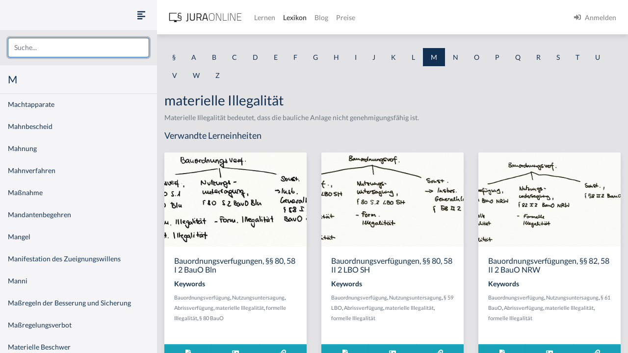

--- FILE ---
content_type: text/html
request_url: https://jura-online.de/lexikon/m/materielle-illegalitat/
body_size: 32600
content:
<!DOCTYPE html><html lang="de"><head><meta charSet="utf-8"/><meta name="viewport" content="width=device-width"/><title>Lexikon | Jura Online</title><link rel="canonical" href="https://jura-online.de/lexikon/m/materielle-illegalitat/"/><meta name="next-head-count" content="4"/><link rel="preload" href="/_next/static/css/453be498d2cee9f7.css" as="style"/><link rel="stylesheet" href="/_next/static/css/453be498d2cee9f7.css" data-n-g=""/><link rel="preload" href="/_next/static/css/b5cf2d621e67fb8b.css" as="style"/><link rel="stylesheet" href="/_next/static/css/b5cf2d621e67fb8b.css" data-n-p=""/><noscript data-n-css=""></noscript><script defer="" nomodule="" src="/_next/static/chunks/polyfills-78c92fac7aa8fdd8.js"></script><script src="/_next/static/chunks/webpack-c7ff01b93bcc2b1b.js" defer=""></script><script src="/_next/static/chunks/framework-a667dbba83e63e79.js" defer=""></script><script src="/_next/static/chunks/main-6f26a8837a0d88b3.js" defer=""></script><script src="/_next/static/chunks/pages/_app-e1f3ddd957634547.js" defer=""></script><script src="/_next/static/chunks/d6e1aeb5-85a0bbd4d1112fa6.js" defer=""></script><script src="/_next/static/chunks/9799-0eac5e13e4475440.js" defer=""></script><script src="/_next/static/chunks/7465-8ffeae2ba340c6a8.js" defer=""></script><script src="/_next/static/chunks/283-ab9b60472c96bbcc.js" defer=""></script><script src="/_next/static/chunks/2397-1e06e8c21b534dca.js" defer=""></script><script src="/_next/static/chunks/3240-c4c1454f5a8a4205.js" defer=""></script><script src="/_next/static/chunks/pages/lexikon/%5B...slugs%5D-bd2928ed07c3adc5.js" defer=""></script><script src="/_next/static/morphling-next-assets/_buildManifest.js" defer=""></script><script src="/_next/static/morphling-next-assets/_ssgManifest.js" defer=""></script><style id="__jsx-eb32778b47f00407">.lexikon-root{padding:1.75rem 0 4rem!important}</style></head><body><div id="__next"><div class="alert_root__fXa3_"></div><div class="Layout_root__QWve9" data-layout-expanded="true" data-layout-banner="false" data-initial-load="true"><div class="Layout_wrapper__f8Gve"><aside class="side_root__syHLm lexikon-sidebar_root__Ts62M"><div class="side_top__97vhR"><div class="lexikon-sidebar_navToggle__igkEa"><button type="button" aria-label="Seitenleiste ein- und ausblenden" data-sidebar-toggler="true" class="toggle_toggle__gIUBX"><svg aria-hidden="true" focusable="false" data-prefix="fas" data-icon="align-left" class="svg-inline--fa fa-align-left fa-w-14 fa-flip-vertical fa-lg " role="img" xmlns="http://www.w3.org/2000/svg" viewBox="0 0 448 512"><path fill="currentColor" d="M12.83 352h262.34A12.82 12.82 0 0 0 288 339.17v-38.34A12.82 12.82 0 0 0 275.17 288H12.83A12.82 12.82 0 0 0 0 300.83v38.34A12.82 12.82 0 0 0 12.83 352zm0-256h262.34A12.82 12.82 0 0 0 288 83.17V44.83A12.82 12.82 0 0 0 275.17 32H12.83A12.82 12.82 0 0 0 0 44.83v38.34A12.82 12.82 0 0 0 12.83 96zM432 160H16a16 16 0 0 0-16 16v32a16 16 0 0 0 16 16h416a16 16 0 0 0 16-16v-32a16 16 0 0 0-16-16zm0 256H16a16 16 0 0 0-16 16v32a16 16 0 0 0 16 16h416a16 16 0 0 0 16-16v-32a16 16 0 0 0-16-16z"></path></svg></button></div><div class="search-box_root__MRJwG"><div role="combobox" aria-haspopup="listbox" aria-owns="react-autowhatever-1" aria-expanded="false" class="search-box_search__n8Wci"><input autoComplete="off" aria-autocomplete="list" aria-controls="react-autowhatever-1" placeholder="Suche..." type="text" class="form-control" value=""/><div id="react-autowhatever-1" role="listbox" class="search-box_suggestions__BvWw2"></div></div></div><h3 class="p-3 m-0">M</h3></div><div class="side_main__26Dwk"></div></aside><div class="content_root__1HHr1"><div class="content_top__pZDUW"><header class="header_root__89yTx"><nav class="navbar navbar-expand-lg navbar-light"><div class="flex-row navbar-nav"><button type="button" aria-label="Seitenleiste ein- und ausblenden" data-sidebar-toggler="true" class="toggle_toggle__gIUBX"><svg aria-hidden="true" focusable="false" data-prefix="fas" data-icon="align-left" class="svg-inline--fa fa-align-left fa-w-14 fa-flip-vertical fa-lg " role="img" xmlns="http://www.w3.org/2000/svg" viewBox="0 0 448 512"><path fill="currentColor" d="M12.83 352h262.34A12.82 12.82 0 0 0 288 339.17v-38.34A12.82 12.82 0 0 0 275.17 288H12.83A12.82 12.82 0 0 0 0 300.83v38.34A12.82 12.82 0 0 0 12.83 352zm0-256h262.34A12.82 12.82 0 0 0 288 83.17V44.83A12.82 12.82 0 0 0 275.17 32H12.83A12.82 12.82 0 0 0 0 44.83v38.34A12.82 12.82 0 0 0 12.83 96zM432 160H16a16 16 0 0 0-16 16v32a16 16 0 0 0 16 16h416a16 16 0 0 0 16-16v-32a16 16 0 0 0-16-16zm0 256H16a16 16 0 0 0-16 16v32a16 16 0 0 0 16 16h416a16 16 0 0 0 16-16v-32a16 16 0 0 0-16-16z"></path></svg></button><a aria-label="Jura Online Logo" href="/" class="header_brand__j6V4p navbar-brand"><svg fill="currentColor"><use href="/shared/jo-logo-dark.svg#Ebene_1"></use></svg></a></div><button aria-controls="jo-navbar" type="button" aria-label="Toggle navigation" class="navbar-toggler collapsed"><span class="navbar-toggler-icon"></span></button><div class="header_collapse__vXTHc navbar-collapse collapse" id="jo-navbar"><div class="navbar-nav"><a class="nav-link" href="/lernen/">Lernen</a><a class="nav-link active" href="/lexikon/">Lexikon</a><a class="nav-link" href="https://jura-online.de/blog/">Blog</a><a class="nav-link" href="https://jura-online.de/preise/">Preise</a></div><div class="UserNavList_root__HrtpF ml-auto navbar-nav"><a href="https://jura-online.de/auth/login" data-rb-event-key="https://jura-online.de/auth/login" class="nav-link"><svg aria-hidden="true" focusable="false" data-prefix="fas" data-icon="sign-in-alt" class="svg-inline--fa fa-sign-in-alt fa-w-16 fa-1x mr-2" role="img" xmlns="http://www.w3.org/2000/svg" viewBox="0 0 512 512"><path fill="currentColor" d="M416 448h-84c-6.6 0-12-5.4-12-12v-40c0-6.6 5.4-12 12-12h84c17.7 0 32-14.3 32-32V160c0-17.7-14.3-32-32-32h-84c-6.6 0-12-5.4-12-12V76c0-6.6 5.4-12 12-12h84c53 0 96 43 96 96v192c0 53-43 96-96 96zm-47-201L201 79c-15-15-41-4.5-41 17v96H24c-13.3 0-24 10.7-24 24v96c0 13.3 10.7 24 24 24h136v96c0 21.5 26 32 41 17l168-168c9.3-9.4 9.3-24.6 0-34z"></path></svg><span>Anmelden</span></a></div></div></nav></header></div><div class="content_main__bzt3t"><div class="py-3 lexikon-root"><div data-limit-content="false" class="container"><div class="row"><div class="col"><div class="lexikon-nav_root__Tuxn0 mb-lg-3 nav"><a class="nav-link" href="/lexikon/%C2%A7/">§</a><a class="nav-link" href="/lexikon/a/">A</a><a class="nav-link" href="/lexikon/b/">B</a><a class="nav-link" href="/lexikon/c/">C</a><a class="nav-link" href="/lexikon/d/">D</a><a class="nav-link" href="/lexikon/e/">E</a><a class="nav-link" href="/lexikon/f/">F</a><a class="nav-link" href="/lexikon/g/">G</a><a class="nav-link" href="/lexikon/h/">H</a><a class="nav-link" href="/lexikon/i/">I</a><a class="nav-link" href="/lexikon/j/">J</a><a class="nav-link" href="/lexikon/k/">K</a><a class="nav-link" href="/lexikon/l/">L</a><a class="nav-link lexikon-nav_active__TbtRF" href="/lexikon/m/">M</a><a class="nav-link" href="/lexikon/n/">N</a><a class="nav-link" href="/lexikon/o/">O</a><a class="nav-link" href="/lexikon/p/">P</a><a class="nav-link" href="/lexikon/q/">Q</a><a class="nav-link" href="/lexikon/r/">R</a><a class="nav-link" href="/lexikon/s/">S</a><a class="nav-link" href="/lexikon/t/">T</a><a class="nav-link" href="/lexikon/u/">U</a><a class="nav-link" href="/lexikon/v/">V</a><a class="nav-link" href="/lexikon/w/">W</a><a class="nav-link" href="/lexikon/z/">Z</a></div></div></div><div class="row"><div class="col-12"><h1>materielle Illegalität</h1><p class="jsx-eb32778b47f00407 text-muted">Materielle Illegalität bedeutet, dass die bauliche Anlage nicht genehmigungsfähig ist.</p></div><div class="col-12"><h4 class="jsx-eb32778b47f00407">Verwandte Lerneinheiten</h4></div></div><div class="learn-units row row-cols-xl-3 row-cols-sm-2 row-cols-1"><div class="my-2 my-md-3 col"><div class="box_box__KqAod learn-unit_root__mSOeF card"><img class="card-img-top" src="https://media-cf.jura-online.de/media/image/00015465_0l8o-hd0y52hpSTNZKlNmTpeMyOj7s6NQUxv7XYk6RvcV7XloiTBI6Xbx7wBlp9z.jpg"/><div class="card-body"><div class="card-title h5">Bauordnungsverfugungen, §§ 80, 58 I 2 BauO Bln</div><div class="card-text"><div class="learn-unit_keywords__2a1bH"><h6>Keywords</h6><div><small><a class="text-muted" href="/lexikon/b/bauordnungsverfugung/">Bauordnungsverfügung</a>, </small><small><a class="text-muted" href="/lexikon/n/nutzungsuntersagung/">Nutzungsuntersagung</a>, </small><small><a class="text-muted" href="/lexikon/a/abrissverfugung/">Abrissverfügung</a>, </small><small><a class="text-muted" href="/lexikon/m/materielle-illegalitat/">materielle Illegalität</a>, </small><small><a class="text-muted" href="/lexikon/f/formelle-illegalitat/">formelle Illegalität</a>, </small><small><a class="text-muted" href="/lexikon/%C2%A7/80-bauo/">§ 80 BauO</a></small></div></div></div></div><div class="box_footer__Dq9_3 box_btn__pc6cm card-footer"><div role="group" class="w-100 btn-group"><button type="button" class="btn btn-info"><svg aria-hidden="true" focusable="false" data-prefix="fas" data-icon="file-alt" class="svg-inline--fa fa-file-alt fa-w-12 fa-1x " role="img" xmlns="http://www.w3.org/2000/svg" viewBox="0 0 384 512"><path fill="currentColor" d="M224 136V0H24C10.7 0 0 10.7 0 24v464c0 13.3 10.7 24 24 24h336c13.3 0 24-10.7 24-24V160H248c-13.2 0-24-10.8-24-24zm64 236c0 6.6-5.4 12-12 12H108c-6.6 0-12-5.4-12-12v-8c0-6.6 5.4-12 12-12h168c6.6 0 12 5.4 12 12v8zm0-64c0 6.6-5.4 12-12 12H108c-6.6 0-12-5.4-12-12v-8c0-6.6 5.4-12 12-12h168c6.6 0 12 5.4 12 12v8zm0-72v8c0 6.6-5.4 12-12 12H108c-6.6 0-12-5.4-12-12v-8c0-6.6 5.4-12 12-12h168c6.6 0 12 5.4 12 12zm96-114.1v6.1H256V0h6.1c6.4 0 12.5 2.5 17 7l97.9 98c4.5 4.5 7 10.6 7 16.9z"></path></svg></button><button type="button" class="btn btn-info"><svg aria-hidden="true" focusable="false" data-prefix="fas" data-icon="image" class="svg-inline--fa fa-image fa-w-16 fa-1x " role="img" xmlns="http://www.w3.org/2000/svg" viewBox="0 0 512 512"><path fill="currentColor" d="M464 448H48c-26.51 0-48-21.49-48-48V112c0-26.51 21.49-48 48-48h416c26.51 0 48 21.49 48 48v288c0 26.51-21.49 48-48 48zM112 120c-30.928 0-56 25.072-56 56s25.072 56 56 56 56-25.072 56-56-25.072-56-56-56zM64 384h384V272l-87.515-87.515c-4.686-4.686-12.284-4.686-16.971 0L208 320l-55.515-55.515c-4.686-4.686-12.284-4.686-16.971 0L64 336v48z"></path></svg></button><a href="/lernen/bauordnungsverfugungen-80-58-i-2-bauo-bln/899/excursus/" title="Zur Lerneinheit Bauordnungsverfugungen, §§ 80, 58 I 2 BauO Bln" class="btn btn-info"><svg aria-hidden="true" focusable="false" data-prefix="fas" data-icon="link" class="svg-inline--fa fa-link fa-w-16 fa-1x " role="img" xmlns="http://www.w3.org/2000/svg" viewBox="0 0 512 512"><path fill="currentColor" d="M326.612 185.391c59.747 59.809 58.927 155.698.36 214.59-.11.12-.24.25-.36.37l-67.2 67.2c-59.27 59.27-155.699 59.262-214.96 0-59.27-59.26-59.27-155.7 0-214.96l37.106-37.106c9.84-9.84 26.786-3.3 27.294 10.606.648 17.722 3.826 35.527 9.69 52.721 1.986 5.822.567 12.262-3.783 16.612l-13.087 13.087c-28.026 28.026-28.905 73.66-1.155 101.96 28.024 28.579 74.086 28.749 102.325.51l67.2-67.19c28.191-28.191 28.073-73.757 0-101.83-3.701-3.694-7.429-6.564-10.341-8.569a16.037 16.037 0 0 1-6.947-12.606c-.396-10.567 3.348-21.456 11.698-29.806l21.054-21.055c5.521-5.521 14.182-6.199 20.584-1.731a152.482 152.482 0 0 1 20.522 17.197zM467.547 44.449c-59.261-59.262-155.69-59.27-214.96 0l-67.2 67.2c-.12.12-.25.25-.36.37-58.566 58.892-59.387 154.781.36 214.59a152.454 152.454 0 0 0 20.521 17.196c6.402 4.468 15.064 3.789 20.584-1.731l21.054-21.055c8.35-8.35 12.094-19.239 11.698-29.806a16.037 16.037 0 0 0-6.947-12.606c-2.912-2.005-6.64-4.875-10.341-8.569-28.073-28.073-28.191-73.639 0-101.83l67.2-67.19c28.239-28.239 74.3-28.069 102.325.51 27.75 28.3 26.872 73.934-1.155 101.96l-13.087 13.087c-4.35 4.35-5.769 10.79-3.783 16.612 5.864 17.194 9.042 34.999 9.69 52.721.509 13.906 17.454 20.446 27.294 10.606l37.106-37.106c59.271-59.259 59.271-155.699.001-214.959z"></path></svg></a></div></div></div></div><div class="my-2 my-md-3 col"><div class="box_box__KqAod learn-unit_root__mSOeF card"><img class="card-img-top" src="https://media-cf.jura-online.de/media/image/wmy1oSj6qYepl4FodHcbA4HwpMYAqFzGilxjT1rkhkYMqwWCLgOBKz3uy90I.png"/><div class="card-body"><div class="card-title h5">Bauordnungsverfügungen, §§ 80, 58 II 2 LBO SH</div><div class="card-text"><div class="learn-unit_keywords__2a1bH"><h6>Keywords</h6><div><small><a class="text-muted" href="/lexikon/b/bauordnungsverfugung/">Bauordnungsverfügung</a>, </small><small><a class="text-muted" href="/lexikon/n/nutzungsuntersagung/">Nutzungsuntersagung</a>, </small><small><a class="text-muted" href="/lexikon/%C2%A7/59-lbo/">§ 59 LBO</a>, </small><small><a class="text-muted" href="/lexikon/a/abrissverfugung/">Abrissverfügung</a>, </small><small><a class="text-muted" href="/lexikon/m/materielle-illegalitat/">materielle Illegalität</a>, </small><small><a class="text-muted" href="/lexikon/f/formelle-illegalitat/">formelle Illegalität</a></small></div></div></div></div><div class="box_footer__Dq9_3 box_btn__pc6cm card-footer"><div role="group" class="w-100 btn-group"><button type="button" class="btn btn-info"><svg aria-hidden="true" focusable="false" data-prefix="fas" data-icon="file-alt" class="svg-inline--fa fa-file-alt fa-w-12 fa-1x " role="img" xmlns="http://www.w3.org/2000/svg" viewBox="0 0 384 512"><path fill="currentColor" d="M224 136V0H24C10.7 0 0 10.7 0 24v464c0 13.3 10.7 24 24 24h336c13.3 0 24-10.7 24-24V160H248c-13.2 0-24-10.8-24-24zm64 236c0 6.6-5.4 12-12 12H108c-6.6 0-12-5.4-12-12v-8c0-6.6 5.4-12 12-12h168c6.6 0 12 5.4 12 12v8zm0-64c0 6.6-5.4 12-12 12H108c-6.6 0-12-5.4-12-12v-8c0-6.6 5.4-12 12-12h168c6.6 0 12 5.4 12 12v8zm0-72v8c0 6.6-5.4 12-12 12H108c-6.6 0-12-5.4-12-12v-8c0-6.6 5.4-12 12-12h168c6.6 0 12 5.4 12 12zm96-114.1v6.1H256V0h6.1c6.4 0 12.5 2.5 17 7l97.9 98c4.5 4.5 7 10.6 7 16.9z"></path></svg></button><button type="button" class="btn btn-info"><svg aria-hidden="true" focusable="false" data-prefix="fas" data-icon="image" class="svg-inline--fa fa-image fa-w-16 fa-1x " role="img" xmlns="http://www.w3.org/2000/svg" viewBox="0 0 512 512"><path fill="currentColor" d="M464 448H48c-26.51 0-48-21.49-48-48V112c0-26.51 21.49-48 48-48h416c26.51 0 48 21.49 48 48v288c0 26.51-21.49 48-48 48zM112 120c-30.928 0-56 25.072-56 56s25.072 56 56 56 56-25.072 56-56-25.072-56-56-56zM64 384h384V272l-87.515-87.515c-4.686-4.686-12.284-4.686-16.971 0L208 320l-55.515-55.515c-4.686-4.686-12.284-4.686-16.971 0L64 336v48z"></path></svg></button><a href="/lernen/bauordnungsverfuegungen-80-58-ii-2-lbo-sh/980/excursus/" title="Zur Lerneinheit Bauordnungsverfügungen, §§ 80, 58 II 2 LBO SH" class="btn btn-info"><svg aria-hidden="true" focusable="false" data-prefix="fas" data-icon="link" class="svg-inline--fa fa-link fa-w-16 fa-1x " role="img" xmlns="http://www.w3.org/2000/svg" viewBox="0 0 512 512"><path fill="currentColor" d="M326.612 185.391c59.747 59.809 58.927 155.698.36 214.59-.11.12-.24.25-.36.37l-67.2 67.2c-59.27 59.27-155.699 59.262-214.96 0-59.27-59.26-59.27-155.7 0-214.96l37.106-37.106c9.84-9.84 26.786-3.3 27.294 10.606.648 17.722 3.826 35.527 9.69 52.721 1.986 5.822.567 12.262-3.783 16.612l-13.087 13.087c-28.026 28.026-28.905 73.66-1.155 101.96 28.024 28.579 74.086 28.749 102.325.51l67.2-67.19c28.191-28.191 28.073-73.757 0-101.83-3.701-3.694-7.429-6.564-10.341-8.569a16.037 16.037 0 0 1-6.947-12.606c-.396-10.567 3.348-21.456 11.698-29.806l21.054-21.055c5.521-5.521 14.182-6.199 20.584-1.731a152.482 152.482 0 0 1 20.522 17.197zM467.547 44.449c-59.261-59.262-155.69-59.27-214.96 0l-67.2 67.2c-.12.12-.25.25-.36.37-58.566 58.892-59.387 154.781.36 214.59a152.454 152.454 0 0 0 20.521 17.196c6.402 4.468 15.064 3.789 20.584-1.731l21.054-21.055c8.35-8.35 12.094-19.239 11.698-29.806a16.037 16.037 0 0 0-6.947-12.606c-2.912-2.005-6.64-4.875-10.341-8.569-28.073-28.073-28.191-73.639 0-101.83l67.2-67.19c28.239-28.239 74.3-28.069 102.325.51 27.75 28.3 26.872 73.934-1.155 101.96l-13.087 13.087c-4.35 4.35-5.769 10.79-3.783 16.612 5.864 17.194 9.042 34.999 9.69 52.721.509 13.906 17.454 20.446 27.294 10.606l37.106-37.106c59.271-59.259 59.271-155.699.001-214.959z"></path></svg></a></div></div></div></div><div class="my-2 my-md-3 col"><div class="box_box__KqAod learn-unit_root__mSOeF card"><img class="card-img-top" src="https://media-cf.jura-online.de/media/image/HSvZYumbf0Hon28OcR1d5_V_S_7ENCSaYGBaWyMgFy_9UJGdO_vPTepcEonE.png"/><div class="card-body"><div class="card-title h5">Bauordnungsverfügungen, §§ 82, 58 II 2 BauO NRW</div><div class="card-text"><div class="learn-unit_keywords__2a1bH"><h6>Keywords</h6><div><small><a class="text-muted" href="/lexikon/b/bauordnungsverfugung/">Bauordnungsverfügung</a>, </small><small><a class="text-muted" href="/lexikon/n/nutzungsuntersagung/">Nutzungsuntersagung</a>, </small><small><a class="text-muted" href="/lexikon/%C2%A7/61-bauo/">§ 61 BauO</a>, </small><small><a class="text-muted" href="/lexikon/a/abrissverfugung/">Abrissverfügung</a>, </small><small><a class="text-muted" href="/lexikon/m/materielle-illegalitat/">materielle Illegalität</a>, </small><small><a class="text-muted" href="/lexikon/f/formelle-illegalitat/">formelle Illegalität</a></small></div></div></div></div><div class="box_footer__Dq9_3 box_btn__pc6cm card-footer"><div role="group" class="w-100 btn-group"><button type="button" class="btn btn-info"><svg aria-hidden="true" focusable="false" data-prefix="fas" data-icon="file-alt" class="svg-inline--fa fa-file-alt fa-w-12 fa-1x " role="img" xmlns="http://www.w3.org/2000/svg" viewBox="0 0 384 512"><path fill="currentColor" d="M224 136V0H24C10.7 0 0 10.7 0 24v464c0 13.3 10.7 24 24 24h336c13.3 0 24-10.7 24-24V160H248c-13.2 0-24-10.8-24-24zm64 236c0 6.6-5.4 12-12 12H108c-6.6 0-12-5.4-12-12v-8c0-6.6 5.4-12 12-12h168c6.6 0 12 5.4 12 12v8zm0-64c0 6.6-5.4 12-12 12H108c-6.6 0-12-5.4-12-12v-8c0-6.6 5.4-12 12-12h168c6.6 0 12 5.4 12 12v8zm0-72v8c0 6.6-5.4 12-12 12H108c-6.6 0-12-5.4-12-12v-8c0-6.6 5.4-12 12-12h168c6.6 0 12 5.4 12 12zm96-114.1v6.1H256V0h6.1c6.4 0 12.5 2.5 17 7l97.9 98c4.5 4.5 7 10.6 7 16.9z"></path></svg></button><button type="button" class="btn btn-info"><svg aria-hidden="true" focusable="false" data-prefix="fas" data-icon="image" class="svg-inline--fa fa-image fa-w-16 fa-1x " role="img" xmlns="http://www.w3.org/2000/svg" viewBox="0 0 512 512"><path fill="currentColor" d="M464 448H48c-26.51 0-48-21.49-48-48V112c0-26.51 21.49-48 48-48h416c26.51 0 48 21.49 48 48v288c0 26.51-21.49 48-48 48zM112 120c-30.928 0-56 25.072-56 56s25.072 56 56 56 56-25.072 56-56-25.072-56-56-56zM64 384h384V272l-87.515-87.515c-4.686-4.686-12.284-4.686-16.971 0L208 320l-55.515-55.515c-4.686-4.686-12.284-4.686-16.971 0L64 336v48z"></path></svg></button><a href="/lernen/bauordnungsverfuegungen-82-58-ii-2-bauo-nrw/895/excursus/" title="Zur Lerneinheit Bauordnungsverfügungen, §§ 82, 58 II 2 BauO NRW" class="btn btn-info"><svg aria-hidden="true" focusable="false" data-prefix="fas" data-icon="link" class="svg-inline--fa fa-link fa-w-16 fa-1x " role="img" xmlns="http://www.w3.org/2000/svg" viewBox="0 0 512 512"><path fill="currentColor" d="M326.612 185.391c59.747 59.809 58.927 155.698.36 214.59-.11.12-.24.25-.36.37l-67.2 67.2c-59.27 59.27-155.699 59.262-214.96 0-59.27-59.26-59.27-155.7 0-214.96l37.106-37.106c9.84-9.84 26.786-3.3 27.294 10.606.648 17.722 3.826 35.527 9.69 52.721 1.986 5.822.567 12.262-3.783 16.612l-13.087 13.087c-28.026 28.026-28.905 73.66-1.155 101.96 28.024 28.579 74.086 28.749 102.325.51l67.2-67.19c28.191-28.191 28.073-73.757 0-101.83-3.701-3.694-7.429-6.564-10.341-8.569a16.037 16.037 0 0 1-6.947-12.606c-.396-10.567 3.348-21.456 11.698-29.806l21.054-21.055c5.521-5.521 14.182-6.199 20.584-1.731a152.482 152.482 0 0 1 20.522 17.197zM467.547 44.449c-59.261-59.262-155.69-59.27-214.96 0l-67.2 67.2c-.12.12-.25.25-.36.37-58.566 58.892-59.387 154.781.36 214.59a152.454 152.454 0 0 0 20.521 17.196c6.402 4.468 15.064 3.789 20.584-1.731l21.054-21.055c8.35-8.35 12.094-19.239 11.698-29.806a16.037 16.037 0 0 0-6.947-12.606c-2.912-2.005-6.64-4.875-10.341-8.569-28.073-28.073-28.191-73.639 0-101.83l67.2-67.19c28.239-28.239 74.3-28.069 102.325.51 27.75 28.3 26.872 73.934-1.155 101.96l-13.087 13.087c-4.35 4.35-5.769 10.79-3.783 16.612 5.864 17.194 9.042 34.999 9.69 52.721.509 13.906 17.454 20.446 27.294 10.606l37.106-37.106c59.271-59.259 59.271-155.699.001-214.959z"></path></svg></a></div></div></div></div><div class="my-2 my-md-3 col"><div class="box_box__KqAod learn-unit_root__mSOeF card"><img class="card-img-top" src="https://media-cf.jura-online.de/media/image/00006916_lkE_jWDk_Lrx8pR-5JrnUpCkyfVEG_O5cCmtLi99HSxB4-l4ihFwZd8eRRox_XKu.jpg"/><div class="card-body"><div class="card-title h5">Bauordnungsverfügungen, § 79 NBauO</div><div class="card-text"><div class="learn-unit_keywords__2a1bH"><h6>Keywords</h6><div><small><a class="text-muted" href="/lexikon/b/bauordnungsverfugung/">Bauordnungsverfügung</a>, </small><small><a class="text-muted" href="/lexikon/%C2%A7/79-nbauo/">§ 79 NBauO</a>, </small><small><a class="text-muted" href="/lexikon/n/nutzungsuntersagung/">Nutzungsuntersagung</a>, </small><small><a class="text-muted" href="/lexikon/a/abrissverfugung/">Abrissverfügung</a>, </small><small><a class="text-muted" href="/lexikon/m/materielle-illegalitat/">materielle Illegalität</a>, </small><small><a class="text-muted" href="/lexikon/f/formelle-illegalitat/">formelle Illegalität</a></small></div></div></div></div><div class="box_footer__Dq9_3 box_btn__pc6cm card-footer"><div role="group" class="w-100 btn-group"><button type="button" class="btn btn-info"><svg aria-hidden="true" focusable="false" data-prefix="fas" data-icon="file-alt" class="svg-inline--fa fa-file-alt fa-w-12 fa-1x " role="img" xmlns="http://www.w3.org/2000/svg" viewBox="0 0 384 512"><path fill="currentColor" d="M224 136V0H24C10.7 0 0 10.7 0 24v464c0 13.3 10.7 24 24 24h336c13.3 0 24-10.7 24-24V160H248c-13.2 0-24-10.8-24-24zm64 236c0 6.6-5.4 12-12 12H108c-6.6 0-12-5.4-12-12v-8c0-6.6 5.4-12 12-12h168c6.6 0 12 5.4 12 12v8zm0-64c0 6.6-5.4 12-12 12H108c-6.6 0-12-5.4-12-12v-8c0-6.6 5.4-12 12-12h168c6.6 0 12 5.4 12 12v8zm0-72v8c0 6.6-5.4 12-12 12H108c-6.6 0-12-5.4-12-12v-8c0-6.6 5.4-12 12-12h168c6.6 0 12 5.4 12 12zm96-114.1v6.1H256V0h6.1c6.4 0 12.5 2.5 17 7l97.9 98c4.5 4.5 7 10.6 7 16.9z"></path></svg></button><button type="button" class="btn btn-info"><svg aria-hidden="true" focusable="false" data-prefix="fas" data-icon="image" class="svg-inline--fa fa-image fa-w-16 fa-1x " role="img" xmlns="http://www.w3.org/2000/svg" viewBox="0 0 512 512"><path fill="currentColor" d="M464 448H48c-26.51 0-48-21.49-48-48V112c0-26.51 21.49-48 48-48h416c26.51 0 48 21.49 48 48v288c0 26.51-21.49 48-48 48zM112 120c-30.928 0-56 25.072-56 56s25.072 56 56 56 56-25.072 56-56-25.072-56-56-56zM64 384h384V272l-87.515-87.515c-4.686-4.686-12.284-4.686-16.971 0L208 320l-55.515-55.515c-4.686-4.686-12.284-4.686-16.971 0L64 336v48z"></path></svg></button><a href="/lernen/bauordnungsverfuegungen-79-nbauo/890/excursus/" title="Zur Lerneinheit Bauordnungsverfügungen, § 79 NBauO" class="btn btn-info"><svg aria-hidden="true" focusable="false" data-prefix="fas" data-icon="link" class="svg-inline--fa fa-link fa-w-16 fa-1x " role="img" xmlns="http://www.w3.org/2000/svg" viewBox="0 0 512 512"><path fill="currentColor" d="M326.612 185.391c59.747 59.809 58.927 155.698.36 214.59-.11.12-.24.25-.36.37l-67.2 67.2c-59.27 59.27-155.699 59.262-214.96 0-59.27-59.26-59.27-155.7 0-214.96l37.106-37.106c9.84-9.84 26.786-3.3 27.294 10.606.648 17.722 3.826 35.527 9.69 52.721 1.986 5.822.567 12.262-3.783 16.612l-13.087 13.087c-28.026 28.026-28.905 73.66-1.155 101.96 28.024 28.579 74.086 28.749 102.325.51l67.2-67.19c28.191-28.191 28.073-73.757 0-101.83-3.701-3.694-7.429-6.564-10.341-8.569a16.037 16.037 0 0 1-6.947-12.606c-.396-10.567 3.348-21.456 11.698-29.806l21.054-21.055c5.521-5.521 14.182-6.199 20.584-1.731a152.482 152.482 0 0 1 20.522 17.197zM467.547 44.449c-59.261-59.262-155.69-59.27-214.96 0l-67.2 67.2c-.12.12-.25.25-.36.37-58.566 58.892-59.387 154.781.36 214.59a152.454 152.454 0 0 0 20.521 17.196c6.402 4.468 15.064 3.789 20.584-1.731l21.054-21.055c8.35-8.35 12.094-19.239 11.698-29.806a16.037 16.037 0 0 0-6.947-12.606c-2.912-2.005-6.64-4.875-10.341-8.569-28.073-28.073-28.191-73.639 0-101.83l67.2-67.19c28.239-28.239 74.3-28.069 102.325.51 27.75 28.3 26.872 73.934-1.155 101.96l-13.087 13.087c-4.35 4.35-5.769 10.79-3.783 16.612 5.864 17.194 9.042 34.999 9.69 52.721.509 13.906 17.454 20.446 27.294 10.606l37.106-37.106c59.271-59.259 59.271-155.699.001-214.959z"></path></svg></a></div></div></div></div><div class="my-2 my-md-3 col"><div class="box_box__KqAod learn-unit_root__mSOeF card"><img class="card-img-top" src="https://media-cf.jura-online.de/media/image/00005150_6oMx1D2zFoE-E-0kjYcmYEXgGfAeQ9nLcg4XmWIwmwKXl_2ezEIYySc1A6AYBKfv.jpg"/><div class="card-body"><div class="card-title h5">Bauordnungsverfügungen, §§ 58, 75, 76 HBauO</div><div class="card-text"><div class="learn-unit_keywords__2a1bH"><h6>Keywords</h6><div><small><a class="text-muted" href="/lexikon/%C2%A7/76-hbauo/">§ 76 HBauO</a>, </small><small><a class="text-muted" href="/lexikon/%C2%A7/58-hbauo/">§ 58 HBauO</a>, </small><small><a class="text-muted" href="/lexikon/b/bauordnungsverfugung/">Bauordnungsverfügung</a>, </small><small><a class="text-muted" href="/lexikon/n/nutzungsuntersagung/">Nutzungsuntersagung</a>, </small><small><a class="text-muted" href="/lexikon/a/abrissverfugung/">Abrissverfügung</a>, </small><small><a class="text-muted" href="/lexikon/m/materielle-illegalitat/">materielle Illegalität</a>, </small><small><a class="text-muted" href="/lexikon/f/formelle-illegalitat/">formelle Illegalität</a>, </small><small><a class="text-muted" href="/lexikon/%C2%A7/76-i-2-hbauo/">§ 76 I 2 HBauO</a>, </small><small><a class="text-muted" href="/lexikon/%C2%A7/76-ii-hbauo/">§ 76 II HBauO</a>, </small><small><a class="text-muted" href="/lexikon/%C2%A7/75-hbauo/">§ 75 HBauO</a>, </small><small><a class="text-muted" href="/lexikon/%C2%A7/76-i-1-hbauo/">§ 76 I 1 HBauO</a></small></div></div></div></div><div class="box_footer__Dq9_3 box_btn__pc6cm card-footer"><div role="group" class="w-100 btn-group"><button type="button" class="btn btn-info"><svg aria-hidden="true" focusable="false" data-prefix="fas" data-icon="file-alt" class="svg-inline--fa fa-file-alt fa-w-12 fa-1x " role="img" xmlns="http://www.w3.org/2000/svg" viewBox="0 0 384 512"><path fill="currentColor" d="M224 136V0H24C10.7 0 0 10.7 0 24v464c0 13.3 10.7 24 24 24h336c13.3 0 24-10.7 24-24V160H248c-13.2 0-24-10.8-24-24zm64 236c0 6.6-5.4 12-12 12H108c-6.6 0-12-5.4-12-12v-8c0-6.6 5.4-12 12-12h168c6.6 0 12 5.4 12 12v8zm0-64c0 6.6-5.4 12-12 12H108c-6.6 0-12-5.4-12-12v-8c0-6.6 5.4-12 12-12h168c6.6 0 12 5.4 12 12v8zm0-72v8c0 6.6-5.4 12-12 12H108c-6.6 0-12-5.4-12-12v-8c0-6.6 5.4-12 12-12h168c6.6 0 12 5.4 12 12zm96-114.1v6.1H256V0h6.1c6.4 0 12.5 2.5 17 7l97.9 98c4.5 4.5 7 10.6 7 16.9z"></path></svg></button><button type="button" class="btn btn-info"><svg aria-hidden="true" focusable="false" data-prefix="fas" data-icon="image" class="svg-inline--fa fa-image fa-w-16 fa-1x " role="img" xmlns="http://www.w3.org/2000/svg" viewBox="0 0 512 512"><path fill="currentColor" d="M464 448H48c-26.51 0-48-21.49-48-48V112c0-26.51 21.49-48 48-48h416c26.51 0 48 21.49 48 48v288c0 26.51-21.49 48-48 48zM112 120c-30.928 0-56 25.072-56 56s25.072 56 56 56 56-25.072 56-56-25.072-56-56-56zM64 384h384V272l-87.515-87.515c-4.686-4.686-12.284-4.686-16.971 0L208 320l-55.515-55.515c-4.686-4.686-12.284-4.686-16.971 0L64 336v48z"></path></svg></button><a href="/lernen/bauordnungsverfuegungen-58-75-76-hbauo/871/excursus/" title="Zur Lerneinheit Bauordnungsverfügungen, §§ 58, 75, 76 HBauO" class="btn btn-info"><svg aria-hidden="true" focusable="false" data-prefix="fas" data-icon="link" class="svg-inline--fa fa-link fa-w-16 fa-1x " role="img" xmlns="http://www.w3.org/2000/svg" viewBox="0 0 512 512"><path fill="currentColor" d="M326.612 185.391c59.747 59.809 58.927 155.698.36 214.59-.11.12-.24.25-.36.37l-67.2 67.2c-59.27 59.27-155.699 59.262-214.96 0-59.27-59.26-59.27-155.7 0-214.96l37.106-37.106c9.84-9.84 26.786-3.3 27.294 10.606.648 17.722 3.826 35.527 9.69 52.721 1.986 5.822.567 12.262-3.783 16.612l-13.087 13.087c-28.026 28.026-28.905 73.66-1.155 101.96 28.024 28.579 74.086 28.749 102.325.51l67.2-67.19c28.191-28.191 28.073-73.757 0-101.83-3.701-3.694-7.429-6.564-10.341-8.569a16.037 16.037 0 0 1-6.947-12.606c-.396-10.567 3.348-21.456 11.698-29.806l21.054-21.055c5.521-5.521 14.182-6.199 20.584-1.731a152.482 152.482 0 0 1 20.522 17.197zM467.547 44.449c-59.261-59.262-155.69-59.27-214.96 0l-67.2 67.2c-.12.12-.25.25-.36.37-58.566 58.892-59.387 154.781.36 214.59a152.454 152.454 0 0 0 20.521 17.196c6.402 4.468 15.064 3.789 20.584-1.731l21.054-21.055c8.35-8.35 12.094-19.239 11.698-29.806a16.037 16.037 0 0 0-6.947-12.606c-2.912-2.005-6.64-4.875-10.341-8.569-28.073-28.073-28.191-73.639 0-101.83l67.2-67.19c28.239-28.239 74.3-28.069 102.325.51 27.75 28.3 26.872 73.934-1.155 101.96l-13.087 13.087c-4.35 4.35-5.769 10.79-3.783 16.612 5.864 17.194 9.042 34.999 9.69 52.721.509 13.906 17.454 20.446 27.294 10.606l37.106-37.106c59.271-59.259 59.271-155.699.001-214.959z"></path></svg></a></div></div></div></div><div class="my-2 my-md-3 col"><div class="box_box__KqAod learn-unit_root__mSOeF card"><img class="card-img-top" src="https://media-cf.jura-online.de/media/image/00005157_pGToQRlz9hUpDFJ1tl8R3w9pWUEU0n7tleHmX5f00fMvUa2-wZAfZRcKq8dU05I2.jpg"/><div class="card-body"><div class="card-title h5">Bauordnungsverfügungen, §§ 58, 79 BremLBO</div><div class="card-text"><div class="learn-unit_keywords__2a1bH"><h6>Keywords</h6><div><small><a class="text-muted" href="/lexikon/b/bauordnungsverfugung/">Bauordnungsverfügung</a>, </small><small><a class="text-muted" href="/lexikon/n/nutzungsuntersagung/">Nutzungsuntersagung</a>, </small><small><a class="text-muted" href="/lexikon/%C2%A7/58-bremlbo/">§ 58 BremLBO</a>, </small><small><a class="text-muted" href="/lexikon/%C2%A7/79-bremlbo/">§ 79 BremLBO</a>, </small><small><a class="text-muted" href="/lexikon/a/abrissverfugung/">Abrissverfügung</a>, </small><small><a class="text-muted" href="/lexikon/m/materielle-illegalitat/">materielle Illegalität</a>, </small><small><a class="text-muted" href="/lexikon/f/formelle-illegalitat/">formelle Illegalität</a></small></div></div></div></div><div class="box_footer__Dq9_3 box_btn__pc6cm card-footer"><div role="group" class="w-100 btn-group"><button type="button" class="btn btn-info"><svg aria-hidden="true" focusable="false" data-prefix="fas" data-icon="file-alt" class="svg-inline--fa fa-file-alt fa-w-12 fa-1x " role="img" xmlns="http://www.w3.org/2000/svg" viewBox="0 0 384 512"><path fill="currentColor" d="M224 136V0H24C10.7 0 0 10.7 0 24v464c0 13.3 10.7 24 24 24h336c13.3 0 24-10.7 24-24V160H248c-13.2 0-24-10.8-24-24zm64 236c0 6.6-5.4 12-12 12H108c-6.6 0-12-5.4-12-12v-8c0-6.6 5.4-12 12-12h168c6.6 0 12 5.4 12 12v8zm0-64c0 6.6-5.4 12-12 12H108c-6.6 0-12-5.4-12-12v-8c0-6.6 5.4-12 12-12h168c6.6 0 12 5.4 12 12v8zm0-72v8c0 6.6-5.4 12-12 12H108c-6.6 0-12-5.4-12-12v-8c0-6.6 5.4-12 12-12h168c6.6 0 12 5.4 12 12zm96-114.1v6.1H256V0h6.1c6.4 0 12.5 2.5 17 7l97.9 98c4.5 4.5 7 10.6 7 16.9z"></path></svg></button><button type="button" class="btn btn-info"><svg aria-hidden="true" focusable="false" data-prefix="fas" data-icon="image" class="svg-inline--fa fa-image fa-w-16 fa-1x " role="img" xmlns="http://www.w3.org/2000/svg" viewBox="0 0 512 512"><path fill="currentColor" d="M464 448H48c-26.51 0-48-21.49-48-48V112c0-26.51 21.49-48 48-48h416c26.51 0 48 21.49 48 48v288c0 26.51-21.49 48-48 48zM112 120c-30.928 0-56 25.072-56 56s25.072 56 56 56 56-25.072 56-56-25.072-56-56-56zM64 384h384V272l-87.515-87.515c-4.686-4.686-12.284-4.686-16.971 0L208 320l-55.515-55.515c-4.686-4.686-12.284-4.686-16.971 0L64 336v48z"></path></svg></button><a href="/lernen/bauordnungsverfuegungen-58-79-bremlbo/981/excursus/" title="Zur Lerneinheit Bauordnungsverfügungen, §§ 58, 79 BremLBO" class="btn btn-info"><svg aria-hidden="true" focusable="false" data-prefix="fas" data-icon="link" class="svg-inline--fa fa-link fa-w-16 fa-1x " role="img" xmlns="http://www.w3.org/2000/svg" viewBox="0 0 512 512"><path fill="currentColor" d="M326.612 185.391c59.747 59.809 58.927 155.698.36 214.59-.11.12-.24.25-.36.37l-67.2 67.2c-59.27 59.27-155.699 59.262-214.96 0-59.27-59.26-59.27-155.7 0-214.96l37.106-37.106c9.84-9.84 26.786-3.3 27.294 10.606.648 17.722 3.826 35.527 9.69 52.721 1.986 5.822.567 12.262-3.783 16.612l-13.087 13.087c-28.026 28.026-28.905 73.66-1.155 101.96 28.024 28.579 74.086 28.749 102.325.51l67.2-67.19c28.191-28.191 28.073-73.757 0-101.83-3.701-3.694-7.429-6.564-10.341-8.569a16.037 16.037 0 0 1-6.947-12.606c-.396-10.567 3.348-21.456 11.698-29.806l21.054-21.055c5.521-5.521 14.182-6.199 20.584-1.731a152.482 152.482 0 0 1 20.522 17.197zM467.547 44.449c-59.261-59.262-155.69-59.27-214.96 0l-67.2 67.2c-.12.12-.25.25-.36.37-58.566 58.892-59.387 154.781.36 214.59a152.454 152.454 0 0 0 20.521 17.196c6.402 4.468 15.064 3.789 20.584-1.731l21.054-21.055c8.35-8.35 12.094-19.239 11.698-29.806a16.037 16.037 0 0 0-6.947-12.606c-2.912-2.005-6.64-4.875-10.341-8.569-28.073-28.073-28.191-73.639 0-101.83l67.2-67.19c28.239-28.239 74.3-28.069 102.325.51 27.75 28.3 26.872 73.934-1.155 101.96l-13.087 13.087c-4.35 4.35-5.769 10.79-3.783 16.612 5.864 17.194 9.042 34.999 9.69 52.721.509 13.906 17.454 20.446 27.294 10.606l37.106-37.106c59.271-59.259 59.271-155.699.001-214.959z"></path></svg></a></div></div></div></div><div class="my-2 my-md-3 col"><div class="box_box__KqAod learn-unit_root__mSOeF card"><img class="card-img-top" src="https://media-cf.jura-online.de/media/image/00007032_Xdbun9fMmziYKQrIVc2-VmaAmLtlH16XbBj588-hxNwn7YqPikousM3zTXMFTTe1.jpg"/><div class="card-body"><div class="card-title h5">Bauordnungsverfügungen, Art. 76, 54 II 2 BayBO</div><div class="card-text"><div class="learn-unit_keywords__2a1bH"><h6>Keywords</h6><div><small><a class="text-muted" href="/lexikon/b/bauordnungsverfugung/">Bauordnungsverfügung</a>, </small><small><a class="text-muted" href="/lexikon/n/nutzungsuntersagung/">Nutzungsuntersagung</a>, </small><small><a class="text-muted" href="/lexikon/a/abrissverfugung/">Abrissverfügung</a>, </small><small><a class="text-muted" href="/lexikon/m/materielle-illegalitat/">materielle Illegalität</a>, </small><small><a class="text-muted" href="/lexikon/f/formelle-illegalitat/">formelle Illegalität</a>, </small><small><a class="text-muted" href="/lexikon/a/art-54-ii-2-baybo/">Art. 54 II 2 BayBO</a>, </small><small><a class="text-muted" href="/lexikon/a/art-76-baybo/">Art. 76 BayBO</a>, </small><small><a class="text-muted" href="/lexikon/a/art-54-baybo/">Art. 54 BayBO</a></small></div></div></div></div><div class="box_footer__Dq9_3 box_btn__pc6cm card-footer"><div role="group" class="w-100 btn-group"><button type="button" class="btn btn-info"><svg aria-hidden="true" focusable="false" data-prefix="fas" data-icon="file-alt" class="svg-inline--fa fa-file-alt fa-w-12 fa-1x " role="img" xmlns="http://www.w3.org/2000/svg" viewBox="0 0 384 512"><path fill="currentColor" d="M224 136V0H24C10.7 0 0 10.7 0 24v464c0 13.3 10.7 24 24 24h336c13.3 0 24-10.7 24-24V160H248c-13.2 0-24-10.8-24-24zm64 236c0 6.6-5.4 12-12 12H108c-6.6 0-12-5.4-12-12v-8c0-6.6 5.4-12 12-12h168c6.6 0 12 5.4 12 12v8zm0-64c0 6.6-5.4 12-12 12H108c-6.6 0-12-5.4-12-12v-8c0-6.6 5.4-12 12-12h168c6.6 0 12 5.4 12 12v8zm0-72v8c0 6.6-5.4 12-12 12H108c-6.6 0-12-5.4-12-12v-8c0-6.6 5.4-12 12-12h168c6.6 0 12 5.4 12 12zm96-114.1v6.1H256V0h6.1c6.4 0 12.5 2.5 17 7l97.9 98c4.5 4.5 7 10.6 7 16.9z"></path></svg></button><button type="button" class="btn btn-info"><svg aria-hidden="true" focusable="false" data-prefix="fas" data-icon="image" class="svg-inline--fa fa-image fa-w-16 fa-1x " role="img" xmlns="http://www.w3.org/2000/svg" viewBox="0 0 512 512"><path fill="currentColor" d="M464 448H48c-26.51 0-48-21.49-48-48V112c0-26.51 21.49-48 48-48h416c26.51 0 48 21.49 48 48v288c0 26.51-21.49 48-48 48zM112 120c-30.928 0-56 25.072-56 56s25.072 56 56 56 56-25.072 56-56-25.072-56-56-56zM64 384h384V272l-87.515-87.515c-4.686-4.686-12.284-4.686-16.971 0L208 320l-55.515-55.515c-4.686-4.686-12.284-4.686-16.971 0L64 336v48z"></path></svg></button><a href="/lernen/bauordnungsverfuegungen-art-76-54-ii-2-baybo/1169/excursus/" title="Zur Lerneinheit Bauordnungsverfügungen, Art. 76, 54 II 2 BayBO" class="btn btn-info"><svg aria-hidden="true" focusable="false" data-prefix="fas" data-icon="link" class="svg-inline--fa fa-link fa-w-16 fa-1x " role="img" xmlns="http://www.w3.org/2000/svg" viewBox="0 0 512 512"><path fill="currentColor" d="M326.612 185.391c59.747 59.809 58.927 155.698.36 214.59-.11.12-.24.25-.36.37l-67.2 67.2c-59.27 59.27-155.699 59.262-214.96 0-59.27-59.26-59.27-155.7 0-214.96l37.106-37.106c9.84-9.84 26.786-3.3 27.294 10.606.648 17.722 3.826 35.527 9.69 52.721 1.986 5.822.567 12.262-3.783 16.612l-13.087 13.087c-28.026 28.026-28.905 73.66-1.155 101.96 28.024 28.579 74.086 28.749 102.325.51l67.2-67.19c28.191-28.191 28.073-73.757 0-101.83-3.701-3.694-7.429-6.564-10.341-8.569a16.037 16.037 0 0 1-6.947-12.606c-.396-10.567 3.348-21.456 11.698-29.806l21.054-21.055c5.521-5.521 14.182-6.199 20.584-1.731a152.482 152.482 0 0 1 20.522 17.197zM467.547 44.449c-59.261-59.262-155.69-59.27-214.96 0l-67.2 67.2c-.12.12-.25.25-.36.37-58.566 58.892-59.387 154.781.36 214.59a152.454 152.454 0 0 0 20.521 17.196c6.402 4.468 15.064 3.789 20.584-1.731l21.054-21.055c8.35-8.35 12.094-19.239 11.698-29.806a16.037 16.037 0 0 0-6.947-12.606c-2.912-2.005-6.64-4.875-10.341-8.569-28.073-28.073-28.191-73.639 0-101.83l67.2-67.19c28.239-28.239 74.3-28.069 102.325.51 27.75 28.3 26.872 73.934-1.155 101.96l-13.087 13.087c-4.35 4.35-5.769 10.79-3.783 16.612 5.864 17.194 9.042 34.999 9.69 52.721.509 13.906 17.454 20.446 27.294 10.606l37.106-37.106c59.271-59.259 59.271-155.699.001-214.959z"></path></svg></a></div></div></div></div><div class="my-2 my-md-3 col"><div class="box_box__KqAod learn-unit_root__mSOeF card"><img class="card-img-top" src="https://media-cf.jura-online.de/media/image/00015040_XHJ58ecr8W6mfwYKhaxQkAAOvkwxASpx8D6ULozWzfv4spIC4JzuS5GVQ39Vz1yK.jpg"/><div class="card-body"><div class="card-title h5">Bauordnungsverfügungen, §§ 80 I, 58 II 2 BbgBO</div><div class="card-text"><div class="learn-unit_keywords__2a1bH"><h6>Keywords</h6><div><small><a class="text-muted" href="/lexikon/b/bauordnungsverfugung/">Bauordnungsverfügung</a>, </small><small><a class="text-muted" href="/lexikon/n/nutzungsuntersagung/">Nutzungsuntersagung</a>, </small><small><a class="text-muted" href="/lexikon/a/abrissverfugung/">Abrissverfügung</a>, </small><small><a class="text-muted" href="/lexikon/%C2%A7/73-bbgbo/">§ 73 BbgBO</a>, </small><small><a class="text-muted" href="/lexikon/%C2%A7/52-bbgbo/">§ 52 BbgBO</a>, </small><small><a class="text-muted" href="/lexikon/%C2%A7/52-ii-2-bbgbo/">§ 52 II 2 BbgBO</a>, </small><small><a class="text-muted" href="/lexikon/m/materielle-illegalitat/">materielle Illegalität</a>, </small><small><a class="text-muted" href="/lexikon/%C2%A7/73-iii-bbgbo/">§ 73 III BbgBO</a>, </small><small><a class="text-muted" href="/lexikon/f/formelle-illegalitat/">formelle Illegalität</a>, </small><small><a class="text-muted" href="/lexikon/%C2%A7/58-ii-2-bbgbo/">§ 58 II 2 BbgBO</a>, </small><small><a class="text-muted" href="/lexikon/%C2%A7/80-i-2-bbgbo/">§ 80 I 2 BbgBO</a>, </small><small><a class="text-muted" href="/lexikon/%C2%A7/80-i-1-bbgbo/">§ 80 I 1 BbgBO</a>, </small><small><a class="text-muted" href="/lexikon/%C2%A7/58-bbgbo/">§ 58 BbgBO</a>, </small><small><a class="text-muted" href="/lexikon/%C2%A7/80-bbgbo/">§ 80 BbgBO</a></small></div></div></div></div><div class="box_footer__Dq9_3 box_btn__pc6cm card-footer"><div role="group" class="w-100 btn-group"><button type="button" class="btn btn-info"><svg aria-hidden="true" focusable="false" data-prefix="fas" data-icon="file-alt" class="svg-inline--fa fa-file-alt fa-w-12 fa-1x " role="img" xmlns="http://www.w3.org/2000/svg" viewBox="0 0 384 512"><path fill="currentColor" d="M224 136V0H24C10.7 0 0 10.7 0 24v464c0 13.3 10.7 24 24 24h336c13.3 0 24-10.7 24-24V160H248c-13.2 0-24-10.8-24-24zm64 236c0 6.6-5.4 12-12 12H108c-6.6 0-12-5.4-12-12v-8c0-6.6 5.4-12 12-12h168c6.6 0 12 5.4 12 12v8zm0-64c0 6.6-5.4 12-12 12H108c-6.6 0-12-5.4-12-12v-8c0-6.6 5.4-12 12-12h168c6.6 0 12 5.4 12 12v8zm0-72v8c0 6.6-5.4 12-12 12H108c-6.6 0-12-5.4-12-12v-8c0-6.6 5.4-12 12-12h168c6.6 0 12 5.4 12 12zm96-114.1v6.1H256V0h6.1c6.4 0 12.5 2.5 17 7l97.9 98c4.5 4.5 7 10.6 7 16.9z"></path></svg></button><button type="button" class="btn btn-info"><svg aria-hidden="true" focusable="false" data-prefix="fas" data-icon="image" class="svg-inline--fa fa-image fa-w-16 fa-1x " role="img" xmlns="http://www.w3.org/2000/svg" viewBox="0 0 512 512"><path fill="currentColor" d="M464 448H48c-26.51 0-48-21.49-48-48V112c0-26.51 21.49-48 48-48h416c26.51 0 48 21.49 48 48v288c0 26.51-21.49 48-48 48zM112 120c-30.928 0-56 25.072-56 56s25.072 56 56 56 56-25.072 56-56-25.072-56-56-56zM64 384h384V272l-87.515-87.515c-4.686-4.686-12.284-4.686-16.971 0L208 320l-55.515-55.515c-4.686-4.686-12.284-4.686-16.971 0L64 336v48z"></path></svg></button><a href="/lernen/bauordnungsverfuegungen-80-i-58-ii-2-bbgbo/1170/excursus/" title="Zur Lerneinheit Bauordnungsverfügungen, §§ 80 I, 58 II 2 BbgBO" class="btn btn-info"><svg aria-hidden="true" focusable="false" data-prefix="fas" data-icon="link" class="svg-inline--fa fa-link fa-w-16 fa-1x " role="img" xmlns="http://www.w3.org/2000/svg" viewBox="0 0 512 512"><path fill="currentColor" d="M326.612 185.391c59.747 59.809 58.927 155.698.36 214.59-.11.12-.24.25-.36.37l-67.2 67.2c-59.27 59.27-155.699 59.262-214.96 0-59.27-59.26-59.27-155.7 0-214.96l37.106-37.106c9.84-9.84 26.786-3.3 27.294 10.606.648 17.722 3.826 35.527 9.69 52.721 1.986 5.822.567 12.262-3.783 16.612l-13.087 13.087c-28.026 28.026-28.905 73.66-1.155 101.96 28.024 28.579 74.086 28.749 102.325.51l67.2-67.19c28.191-28.191 28.073-73.757 0-101.83-3.701-3.694-7.429-6.564-10.341-8.569a16.037 16.037 0 0 1-6.947-12.606c-.396-10.567 3.348-21.456 11.698-29.806l21.054-21.055c5.521-5.521 14.182-6.199 20.584-1.731a152.482 152.482 0 0 1 20.522 17.197zM467.547 44.449c-59.261-59.262-155.69-59.27-214.96 0l-67.2 67.2c-.12.12-.25.25-.36.37-58.566 58.892-59.387 154.781.36 214.59a152.454 152.454 0 0 0 20.521 17.196c6.402 4.468 15.064 3.789 20.584-1.731l21.054-21.055c8.35-8.35 12.094-19.239 11.698-29.806a16.037 16.037 0 0 0-6.947-12.606c-2.912-2.005-6.64-4.875-10.341-8.569-28.073-28.073-28.191-73.639 0-101.83l67.2-67.19c28.239-28.239 74.3-28.069 102.325.51 27.75 28.3 26.872 73.934-1.155 101.96l-13.087 13.087c-4.35 4.35-5.769 10.79-3.783 16.612 5.864 17.194 9.042 34.999 9.69 52.721.509 13.906 17.454 20.446 27.294 10.606l37.106-37.106c59.271-59.259 59.271-155.699.001-214.959z"></path></svg></a></div></div></div></div><div class="my-2 my-md-3 col"><div class="box_box__KqAod learn-unit_root__mSOeF card"><img class="card-img-top" src="https://media-cf.jura-online.de/media/image/00005712_GUnpDzjrU73tEr-SPUfr15g28Cfl2-cgprU3vI-XfRQ5_F57t1gOTrbqvAu1-jMx.jpg"/><div class="card-body"><div class="card-title h5">Bauordnungsverfügungen, §§ 65, 47 I 2 LBO</div><div class="card-text"><div class="learn-unit_keywords__2a1bH"><h6>Keywords</h6><div><small><a class="text-muted" href="/lexikon/b/bauordnungsverfugung/">Bauordnungsverfügung</a>, </small><small><a class="text-muted" href="/lexikon/%C2%A7/47-i-2-lbo/">§ 47 I 2 LBO</a>, </small><small><a class="text-muted" href="/lexikon/%C2%A7/65-lbo/">§ 65 LBO</a>, </small><small><a class="text-muted" href="/lexikon/n/nutzungsuntersagung/">Nutzungsuntersagung</a>, </small><small><a class="text-muted" href="/lexikon/a/abrissverfugung/">Abrissverfügung</a>, </small><small><a class="text-muted" href="/lexikon/%C2%A7/47-lbo/">§ 47 LBO</a>, </small><small><a class="text-muted" href="/lexikon/m/materielle-illegalitat/">materielle Illegalität</a>, </small><small><a class="text-muted" href="/lexikon/f/formelle-illegalitat/">formelle Illegalität</a></small></div></div></div></div><div class="box_footer__Dq9_3 box_btn__pc6cm card-footer"><div role="group" class="w-100 btn-group"><button type="button" class="btn btn-info"><svg aria-hidden="true" focusable="false" data-prefix="fas" data-icon="file-alt" class="svg-inline--fa fa-file-alt fa-w-12 fa-1x " role="img" xmlns="http://www.w3.org/2000/svg" viewBox="0 0 384 512"><path fill="currentColor" d="M224 136V0H24C10.7 0 0 10.7 0 24v464c0 13.3 10.7 24 24 24h336c13.3 0 24-10.7 24-24V160H248c-13.2 0-24-10.8-24-24zm64 236c0 6.6-5.4 12-12 12H108c-6.6 0-12-5.4-12-12v-8c0-6.6 5.4-12 12-12h168c6.6 0 12 5.4 12 12v8zm0-64c0 6.6-5.4 12-12 12H108c-6.6 0-12-5.4-12-12v-8c0-6.6 5.4-12 12-12h168c6.6 0 12 5.4 12 12v8zm0-72v8c0 6.6-5.4 12-12 12H108c-6.6 0-12-5.4-12-12v-8c0-6.6 5.4-12 12-12h168c6.6 0 12 5.4 12 12zm96-114.1v6.1H256V0h6.1c6.4 0 12.5 2.5 17 7l97.9 98c4.5 4.5 7 10.6 7 16.9z"></path></svg></button><button type="button" class="btn btn-info"><svg aria-hidden="true" focusable="false" data-prefix="fas" data-icon="image" class="svg-inline--fa fa-image fa-w-16 fa-1x " role="img" xmlns="http://www.w3.org/2000/svg" viewBox="0 0 512 512"><path fill="currentColor" d="M464 448H48c-26.51 0-48-21.49-48-48V112c0-26.51 21.49-48 48-48h416c26.51 0 48 21.49 48 48v288c0 26.51-21.49 48-48 48zM112 120c-30.928 0-56 25.072-56 56s25.072 56 56 56 56-25.072 56-56-25.072-56-56-56zM64 384h384V272l-87.515-87.515c-4.686-4.686-12.284-4.686-16.971 0L208 320l-55.515-55.515c-4.686-4.686-12.284-4.686-16.971 0L64 336v48z"></path></svg></button><a href="/lernen/bauordnungsverfuegungen-65-47-i-2-lbo/1171/excursus/" title="Zur Lerneinheit Bauordnungsverfügungen, §§ 65, 47 I 2 LBO" class="btn btn-info"><svg aria-hidden="true" focusable="false" data-prefix="fas" data-icon="link" class="svg-inline--fa fa-link fa-w-16 fa-1x " role="img" xmlns="http://www.w3.org/2000/svg" viewBox="0 0 512 512"><path fill="currentColor" d="M326.612 185.391c59.747 59.809 58.927 155.698.36 214.59-.11.12-.24.25-.36.37l-67.2 67.2c-59.27 59.27-155.699 59.262-214.96 0-59.27-59.26-59.27-155.7 0-214.96l37.106-37.106c9.84-9.84 26.786-3.3 27.294 10.606.648 17.722 3.826 35.527 9.69 52.721 1.986 5.822.567 12.262-3.783 16.612l-13.087 13.087c-28.026 28.026-28.905 73.66-1.155 101.96 28.024 28.579 74.086 28.749 102.325.51l67.2-67.19c28.191-28.191 28.073-73.757 0-101.83-3.701-3.694-7.429-6.564-10.341-8.569a16.037 16.037 0 0 1-6.947-12.606c-.396-10.567 3.348-21.456 11.698-29.806l21.054-21.055c5.521-5.521 14.182-6.199 20.584-1.731a152.482 152.482 0 0 1 20.522 17.197zM467.547 44.449c-59.261-59.262-155.69-59.27-214.96 0l-67.2 67.2c-.12.12-.25.25-.36.37-58.566 58.892-59.387 154.781.36 214.59a152.454 152.454 0 0 0 20.521 17.196c6.402 4.468 15.064 3.789 20.584-1.731l21.054-21.055c8.35-8.35 12.094-19.239 11.698-29.806a16.037 16.037 0 0 0-6.947-12.606c-2.912-2.005-6.64-4.875-10.341-8.569-28.073-28.073-28.191-73.639 0-101.83l67.2-67.19c28.239-28.239 74.3-28.069 102.325.51 27.75 28.3 26.872 73.934-1.155 101.96l-13.087 13.087c-4.35 4.35-5.769 10.79-3.783 16.612 5.864 17.194 9.042 34.999 9.69 52.721.509 13.906 17.454 20.446 27.294 10.606l37.106-37.106c59.271-59.259 59.271-155.699.001-214.959z"></path></svg></a></div></div></div></div><div class="my-2 my-md-3 col"><div class="box_box__KqAod learn-unit_root__mSOeF card"><img class="card-img-top" src="https://media-cf.jura-online.de/media/image/jYJCAQclFMtzNmnMI1XQPc3nJbg9INKyXBUc9ihbcEGRnHJz-i6wTcd15JkW.png"/><div class="card-body"><div class="card-title h5">Bauordnungsverfügungen, §§ 82, 61 II 2 HBO</div><div class="card-text"><div class="learn-unit_keywords__2a1bH"><h6>Keywords</h6><div><small><a class="text-muted" href="/lexikon/%C2%A7/53-hbo/">§ 53 HBO</a>, </small><small><a class="text-muted" href="/lexikon/b/bauordnungsverfugung/">Bauordnungsverfügung</a>, </small><small><a class="text-muted" href="/lexikon/n/nutzungsuntersagung/">Nutzungsuntersagung</a>, </small><small><a class="text-muted" href="/lexikon/%C2%A7/72-hbo/">§ 72 HBO</a>, </small><small><a class="text-muted" href="/lexikon/a/abrissverfugung/">Abrissverfügung</a>, </small><small><a class="text-muted" href="/lexikon/m/materielle-illegalitat/">materielle Illegalität</a>, </small><small><a class="text-muted" href="/lexikon/f/formelle-illegalitat/">formelle Illegalität</a></small></div></div></div></div><div class="box_footer__Dq9_3 box_btn__pc6cm card-footer"><div role="group" class="w-100 btn-group"><button type="button" class="btn btn-info"><svg aria-hidden="true" focusable="false" data-prefix="fas" data-icon="file-alt" class="svg-inline--fa fa-file-alt fa-w-12 fa-1x " role="img" xmlns="http://www.w3.org/2000/svg" viewBox="0 0 384 512"><path fill="currentColor" d="M224 136V0H24C10.7 0 0 10.7 0 24v464c0 13.3 10.7 24 24 24h336c13.3 0 24-10.7 24-24V160H248c-13.2 0-24-10.8-24-24zm64 236c0 6.6-5.4 12-12 12H108c-6.6 0-12-5.4-12-12v-8c0-6.6 5.4-12 12-12h168c6.6 0 12 5.4 12 12v8zm0-64c0 6.6-5.4 12-12 12H108c-6.6 0-12-5.4-12-12v-8c0-6.6 5.4-12 12-12h168c6.6 0 12 5.4 12 12v8zm0-72v8c0 6.6-5.4 12-12 12H108c-6.6 0-12-5.4-12-12v-8c0-6.6 5.4-12 12-12h168c6.6 0 12 5.4 12 12zm96-114.1v6.1H256V0h6.1c6.4 0 12.5 2.5 17 7l97.9 98c4.5 4.5 7 10.6 7 16.9z"></path></svg></button><button type="button" class="btn btn-info"><svg aria-hidden="true" focusable="false" data-prefix="fas" data-icon="image" class="svg-inline--fa fa-image fa-w-16 fa-1x " role="img" xmlns="http://www.w3.org/2000/svg" viewBox="0 0 512 512"><path fill="currentColor" d="M464 448H48c-26.51 0-48-21.49-48-48V112c0-26.51 21.49-48 48-48h416c26.51 0 48 21.49 48 48v288c0 26.51-21.49 48-48 48zM112 120c-30.928 0-56 25.072-56 56s25.072 56 56 56 56-25.072 56-56-25.072-56-56-56zM64 384h384V272l-87.515-87.515c-4.686-4.686-12.284-4.686-16.971 0L208 320l-55.515-55.515c-4.686-4.686-12.284-4.686-16.971 0L64 336v48z"></path></svg></button><a href="/lernen/bauordnungsverfuegungen-82-61-ii-2-hbo/1172/excursus/" title="Zur Lerneinheit Bauordnungsverfügungen, §§ 82, 61 II 2 HBO" class="btn btn-info"><svg aria-hidden="true" focusable="false" data-prefix="fas" data-icon="link" class="svg-inline--fa fa-link fa-w-16 fa-1x " role="img" xmlns="http://www.w3.org/2000/svg" viewBox="0 0 512 512"><path fill="currentColor" d="M326.612 185.391c59.747 59.809 58.927 155.698.36 214.59-.11.12-.24.25-.36.37l-67.2 67.2c-59.27 59.27-155.699 59.262-214.96 0-59.27-59.26-59.27-155.7 0-214.96l37.106-37.106c9.84-9.84 26.786-3.3 27.294 10.606.648 17.722 3.826 35.527 9.69 52.721 1.986 5.822.567 12.262-3.783 16.612l-13.087 13.087c-28.026 28.026-28.905 73.66-1.155 101.96 28.024 28.579 74.086 28.749 102.325.51l67.2-67.19c28.191-28.191 28.073-73.757 0-101.83-3.701-3.694-7.429-6.564-10.341-8.569a16.037 16.037 0 0 1-6.947-12.606c-.396-10.567 3.348-21.456 11.698-29.806l21.054-21.055c5.521-5.521 14.182-6.199 20.584-1.731a152.482 152.482 0 0 1 20.522 17.197zM467.547 44.449c-59.261-59.262-155.69-59.27-214.96 0l-67.2 67.2c-.12.12-.25.25-.36.37-58.566 58.892-59.387 154.781.36 214.59a152.454 152.454 0 0 0 20.521 17.196c6.402 4.468 15.064 3.789 20.584-1.731l21.054-21.055c8.35-8.35 12.094-19.239 11.698-29.806a16.037 16.037 0 0 0-6.947-12.606c-2.912-2.005-6.64-4.875-10.341-8.569-28.073-28.073-28.191-73.639 0-101.83l67.2-67.19c28.239-28.239 74.3-28.069 102.325.51 27.75 28.3 26.872 73.934-1.155 101.96l-13.087 13.087c-4.35 4.35-5.769 10.79-3.783 16.612 5.864 17.194 9.042 34.999 9.69 52.721.509 13.906 17.454 20.446 27.294 10.606l37.106-37.106c59.271-59.259 59.271-155.699.001-214.959z"></path></svg></a></div></div></div></div><div class="my-2 my-md-3 col"><div class="box_box__KqAod learn-unit_root__mSOeF card"><img class="card-img-top" src="https://media-cf.jura-online.de/media/image/00011764_Y1ZlsdmBENx5g1Vcql4U0X6IPPTEjJkRf6spkzxVR-xAeTjKgE_mRr2ZRSi97RWK.jpg"/><div class="card-body"><div class="card-title h5">Bauordnungsverfügungen, §§ 80, 58 I 2 LBauO M-V</div><div class="card-text"><div class="learn-unit_keywords__2a1bH"><h6>Keywords</h6><div><small><a class="text-muted" href="/lexikon/%C2%A7/80-lbauo-mv/">§ 80 LBauO M-V</a>, </small><small><a class="text-muted" href="/lexikon/b/bauordnungsverfugung/">Bauordnungsverfügung</a>, </small><small><a class="text-muted" href="/lexikon/n/nutzungsuntersagung/">Nutzungsuntersagung</a>, </small><small><a class="text-muted" href="/lexikon/a/abrissverfugung/">Abrissverfügung</a>, </small><small><a class="text-muted" href="/lexikon/m/materielle-illegalitat/">materielle Illegalität</a>, </small><small><a class="text-muted" href="/lexikon/f/formelle-illegalitat/">formelle Illegalität</a>, </small><small><a class="text-muted" href="/lexikon/%C2%A7/58-i-2-lbauo-mv/">§ 58 I 2 LBauO M-V</a>, </small><small><a class="text-muted" href="/lexikon/%C2%A7/58-lbauo-mv/">§ 58 LBauO M-V</a></small></div></div></div></div><div class="box_footer__Dq9_3 box_btn__pc6cm card-footer"><div role="group" class="w-100 btn-group"><button type="button" class="btn btn-info"><svg aria-hidden="true" focusable="false" data-prefix="fas" data-icon="file-alt" class="svg-inline--fa fa-file-alt fa-w-12 fa-1x " role="img" xmlns="http://www.w3.org/2000/svg" viewBox="0 0 384 512"><path fill="currentColor" d="M224 136V0H24C10.7 0 0 10.7 0 24v464c0 13.3 10.7 24 24 24h336c13.3 0 24-10.7 24-24V160H248c-13.2 0-24-10.8-24-24zm64 236c0 6.6-5.4 12-12 12H108c-6.6 0-12-5.4-12-12v-8c0-6.6 5.4-12 12-12h168c6.6 0 12 5.4 12 12v8zm0-64c0 6.6-5.4 12-12 12H108c-6.6 0-12-5.4-12-12v-8c0-6.6 5.4-12 12-12h168c6.6 0 12 5.4 12 12v8zm0-72v8c0 6.6-5.4 12-12 12H108c-6.6 0-12-5.4-12-12v-8c0-6.6 5.4-12 12-12h168c6.6 0 12 5.4 12 12zm96-114.1v6.1H256V0h6.1c6.4 0 12.5 2.5 17 7l97.9 98c4.5 4.5 7 10.6 7 16.9z"></path></svg></button><button type="button" class="btn btn-info"><svg aria-hidden="true" focusable="false" data-prefix="fas" data-icon="image" class="svg-inline--fa fa-image fa-w-16 fa-1x " role="img" xmlns="http://www.w3.org/2000/svg" viewBox="0 0 512 512"><path fill="currentColor" d="M464 448H48c-26.51 0-48-21.49-48-48V112c0-26.51 21.49-48 48-48h416c26.51 0 48 21.49 48 48v288c0 26.51-21.49 48-48 48zM112 120c-30.928 0-56 25.072-56 56s25.072 56 56 56 56-25.072 56-56-25.072-56-56-56zM64 384h384V272l-87.515-87.515c-4.686-4.686-12.284-4.686-16.971 0L208 320l-55.515-55.515c-4.686-4.686-12.284-4.686-16.971 0L64 336v48z"></path></svg></button><a href="/lernen/bauordnungsverfuegungen-80-58-i-2-lbauo-m-v/1173/excursus/" title="Zur Lerneinheit Bauordnungsverfügungen, §§ 80, 58 I 2 LBauO M-V" class="btn btn-info"><svg aria-hidden="true" focusable="false" data-prefix="fas" data-icon="link" class="svg-inline--fa fa-link fa-w-16 fa-1x " role="img" xmlns="http://www.w3.org/2000/svg" viewBox="0 0 512 512"><path fill="currentColor" d="M326.612 185.391c59.747 59.809 58.927 155.698.36 214.59-.11.12-.24.25-.36.37l-67.2 67.2c-59.27 59.27-155.699 59.262-214.96 0-59.27-59.26-59.27-155.7 0-214.96l37.106-37.106c9.84-9.84 26.786-3.3 27.294 10.606.648 17.722 3.826 35.527 9.69 52.721 1.986 5.822.567 12.262-3.783 16.612l-13.087 13.087c-28.026 28.026-28.905 73.66-1.155 101.96 28.024 28.579 74.086 28.749 102.325.51l67.2-67.19c28.191-28.191 28.073-73.757 0-101.83-3.701-3.694-7.429-6.564-10.341-8.569a16.037 16.037 0 0 1-6.947-12.606c-.396-10.567 3.348-21.456 11.698-29.806l21.054-21.055c5.521-5.521 14.182-6.199 20.584-1.731a152.482 152.482 0 0 1 20.522 17.197zM467.547 44.449c-59.261-59.262-155.69-59.27-214.96 0l-67.2 67.2c-.12.12-.25.25-.36.37-58.566 58.892-59.387 154.781.36 214.59a152.454 152.454 0 0 0 20.521 17.196c6.402 4.468 15.064 3.789 20.584-1.731l21.054-21.055c8.35-8.35 12.094-19.239 11.698-29.806a16.037 16.037 0 0 0-6.947-12.606c-2.912-2.005-6.64-4.875-10.341-8.569-28.073-28.073-28.191-73.639 0-101.83l67.2-67.19c28.239-28.239 74.3-28.069 102.325.51 27.75 28.3 26.872 73.934-1.155 101.96l-13.087 13.087c-4.35 4.35-5.769 10.79-3.783 16.612 5.864 17.194 9.042 34.999 9.69 52.721.509 13.906 17.454 20.446 27.294 10.606l37.106-37.106c59.271-59.259 59.271-155.699.001-214.959z"></path></svg></a></div></div></div></div><div class="my-2 my-md-3 col"><div class="box_box__KqAod learn-unit_root__mSOeF card"><img class="card-img-top" src="https://media-cf.jura-online.de/media/image/00005721_Nt3sdsqU6fK0uHr9SOzALwdr_gPU6n8g1Hfn3BnG22azgOCq1BPq2hEu96wkARM4.jpg"/><div class="card-body"><div class="card-title h5">Bauordnungsverfügungen, §§ 81, 59 I 1 LBauO</div><div class="card-text"><div class="learn-unit_keywords__2a1bH"><h6>Keywords</h6><div><small><a class="text-muted" href="/lexikon/b/bauordnungsverfugung/">Bauordnungsverfügung</a>, </small><small><a class="text-muted" href="/lexikon/n/nutzungsuntersagung/">Nutzungsuntersagung</a>, </small><small><a class="text-muted" href="/lexikon/a/abrissverfugung/">Abrissverfügung</a>, </small><small><a class="text-muted" href="/lexikon/%C2%A7/81-lbauo/">§ 81 LBauO</a>, </small><small><a class="text-muted" href="/lexikon/%C2%A7/59-i-1-lbauo/">§ 59 I 1 LBauO</a>, </small><small><a class="text-muted" href="/lexikon/m/materielle-illegalitat/">materielle Illegalität</a>, </small><small><a class="text-muted" href="/lexikon/f/formelle-illegalitat/">formelle Illegalität</a></small></div></div></div></div><div class="box_footer__Dq9_3 box_btn__pc6cm card-footer"><div role="group" class="w-100 btn-group"><button type="button" class="btn btn-info"><svg aria-hidden="true" focusable="false" data-prefix="fas" data-icon="file-alt" class="svg-inline--fa fa-file-alt fa-w-12 fa-1x " role="img" xmlns="http://www.w3.org/2000/svg" viewBox="0 0 384 512"><path fill="currentColor" d="M224 136V0H24C10.7 0 0 10.7 0 24v464c0 13.3 10.7 24 24 24h336c13.3 0 24-10.7 24-24V160H248c-13.2 0-24-10.8-24-24zm64 236c0 6.6-5.4 12-12 12H108c-6.6 0-12-5.4-12-12v-8c0-6.6 5.4-12 12-12h168c6.6 0 12 5.4 12 12v8zm0-64c0 6.6-5.4 12-12 12H108c-6.6 0-12-5.4-12-12v-8c0-6.6 5.4-12 12-12h168c6.6 0 12 5.4 12 12v8zm0-72v8c0 6.6-5.4 12-12 12H108c-6.6 0-12-5.4-12-12v-8c0-6.6 5.4-12 12-12h168c6.6 0 12 5.4 12 12zm96-114.1v6.1H256V0h6.1c6.4 0 12.5 2.5 17 7l97.9 98c4.5 4.5 7 10.6 7 16.9z"></path></svg></button><button type="button" class="btn btn-info"><svg aria-hidden="true" focusable="false" data-prefix="fas" data-icon="image" class="svg-inline--fa fa-image fa-w-16 fa-1x " role="img" xmlns="http://www.w3.org/2000/svg" viewBox="0 0 512 512"><path fill="currentColor" d="M464 448H48c-26.51 0-48-21.49-48-48V112c0-26.51 21.49-48 48-48h416c26.51 0 48 21.49 48 48v288c0 26.51-21.49 48-48 48zM112 120c-30.928 0-56 25.072-56 56s25.072 56 56 56 56-25.072 56-56-25.072-56-56-56zM64 384h384V272l-87.515-87.515c-4.686-4.686-12.284-4.686-16.971 0L208 320l-55.515-55.515c-4.686-4.686-12.284-4.686-16.971 0L64 336v48z"></path></svg></button><a href="/lernen/bauordnungsverfuegungen-81-59-i-1-lbauo/1174/excursus/" title="Zur Lerneinheit Bauordnungsverfügungen, §§ 81, 59 I 1 LBauO" class="btn btn-info"><svg aria-hidden="true" focusable="false" data-prefix="fas" data-icon="link" class="svg-inline--fa fa-link fa-w-16 fa-1x " role="img" xmlns="http://www.w3.org/2000/svg" viewBox="0 0 512 512"><path fill="currentColor" d="M326.612 185.391c59.747 59.809 58.927 155.698.36 214.59-.11.12-.24.25-.36.37l-67.2 67.2c-59.27 59.27-155.699 59.262-214.96 0-59.27-59.26-59.27-155.7 0-214.96l37.106-37.106c9.84-9.84 26.786-3.3 27.294 10.606.648 17.722 3.826 35.527 9.69 52.721 1.986 5.822.567 12.262-3.783 16.612l-13.087 13.087c-28.026 28.026-28.905 73.66-1.155 101.96 28.024 28.579 74.086 28.749 102.325.51l67.2-67.19c28.191-28.191 28.073-73.757 0-101.83-3.701-3.694-7.429-6.564-10.341-8.569a16.037 16.037 0 0 1-6.947-12.606c-.396-10.567 3.348-21.456 11.698-29.806l21.054-21.055c5.521-5.521 14.182-6.199 20.584-1.731a152.482 152.482 0 0 1 20.522 17.197zM467.547 44.449c-59.261-59.262-155.69-59.27-214.96 0l-67.2 67.2c-.12.12-.25.25-.36.37-58.566 58.892-59.387 154.781.36 214.59a152.454 152.454 0 0 0 20.521 17.196c6.402 4.468 15.064 3.789 20.584-1.731l21.054-21.055c8.35-8.35 12.094-19.239 11.698-29.806a16.037 16.037 0 0 0-6.947-12.606c-2.912-2.005-6.64-4.875-10.341-8.569-28.073-28.073-28.191-73.639 0-101.83l67.2-67.19c28.239-28.239 74.3-28.069 102.325.51 27.75 28.3 26.872 73.934-1.155 101.96l-13.087 13.087c-4.35 4.35-5.769 10.79-3.783 16.612 5.864 17.194 9.042 34.999 9.69 52.721.509 13.906 17.454 20.446 27.294 10.606l37.106-37.106c59.271-59.259 59.271-155.699.001-214.959z"></path></svg></a></div></div></div></div><div class="my-2 my-md-3 col"><div class="box_box__KqAod learn-unit_root__mSOeF card"><img class="card-img-top" src="https://media-cf.jura-online.de/media/image/00005724_O7E-eDu-1O5orQ2dCy7Xu_Ot4asBO7Beocqnim8cq9UZy93lzOPS10bwLEgdS_Sc.jpg"/><div class="card-body"><div class="card-title h5">Bauordnungsverfügungen, §§ 82, 57 II 2 LBO</div><div class="card-text"><div class="learn-unit_keywords__2a1bH"><h6>Keywords</h6><div><small><a class="text-muted" href="/lexikon/b/bauordnungsverfugung/">Bauordnungsverfügung</a>, </small><small><a class="text-muted" href="/lexikon/n/nutzungsuntersagung/">Nutzungsuntersagung</a>, </small><small><a class="text-muted" href="/lexikon/a/abrissverfugung/">Abrissverfügung</a>, </small><small><a class="text-muted" href="/lexikon/%C2%A7/82-lbo/">§ 82 LBO</a>, </small><small><a class="text-muted" href="/lexikon/%C2%A7/57-ii-2-lbo/">§ 57 II 2 LBO</a>, </small><small><a class="text-muted" href="/lexikon/m/materielle-illegalitat/">materielle Illegalität</a>, </small><small><a class="text-muted" href="/lexikon/%C2%A7/57-lbo/">§ 57 LBO</a>, </small><small><a class="text-muted" href="/lexikon/f/formelle-illegalitat/">formelle Illegalität</a></small></div></div></div></div><div class="box_footer__Dq9_3 box_btn__pc6cm card-footer"><div role="group" class="w-100 btn-group"><button type="button" class="btn btn-info"><svg aria-hidden="true" focusable="false" data-prefix="fas" data-icon="file-alt" class="svg-inline--fa fa-file-alt fa-w-12 fa-1x " role="img" xmlns="http://www.w3.org/2000/svg" viewBox="0 0 384 512"><path fill="currentColor" d="M224 136V0H24C10.7 0 0 10.7 0 24v464c0 13.3 10.7 24 24 24h336c13.3 0 24-10.7 24-24V160H248c-13.2 0-24-10.8-24-24zm64 236c0 6.6-5.4 12-12 12H108c-6.6 0-12-5.4-12-12v-8c0-6.6 5.4-12 12-12h168c6.6 0 12 5.4 12 12v8zm0-64c0 6.6-5.4 12-12 12H108c-6.6 0-12-5.4-12-12v-8c0-6.6 5.4-12 12-12h168c6.6 0 12 5.4 12 12v8zm0-72v8c0 6.6-5.4 12-12 12H108c-6.6 0-12-5.4-12-12v-8c0-6.6 5.4-12 12-12h168c6.6 0 12 5.4 12 12zm96-114.1v6.1H256V0h6.1c6.4 0 12.5 2.5 17 7l97.9 98c4.5 4.5 7 10.6 7 16.9z"></path></svg></button><button type="button" class="btn btn-info"><svg aria-hidden="true" focusable="false" data-prefix="fas" data-icon="image" class="svg-inline--fa fa-image fa-w-16 fa-1x " role="img" xmlns="http://www.w3.org/2000/svg" viewBox="0 0 512 512"><path fill="currentColor" d="M464 448H48c-26.51 0-48-21.49-48-48V112c0-26.51 21.49-48 48-48h416c26.51 0 48 21.49 48 48v288c0 26.51-21.49 48-48 48zM112 120c-30.928 0-56 25.072-56 56s25.072 56 56 56 56-25.072 56-56-25.072-56-56-56zM64 384h384V272l-87.515-87.515c-4.686-4.686-12.284-4.686-16.971 0L208 320l-55.515-55.515c-4.686-4.686-12.284-4.686-16.971 0L64 336v48z"></path></svg></button><a href="/lernen/bauordnungsverfuegungen-82-57-ii-2-lbo/1175/excursus/" title="Zur Lerneinheit Bauordnungsverfügungen, §§ 82, 57 II 2 LBO" class="btn btn-info"><svg aria-hidden="true" focusable="false" data-prefix="fas" data-icon="link" class="svg-inline--fa fa-link fa-w-16 fa-1x " role="img" xmlns="http://www.w3.org/2000/svg" viewBox="0 0 512 512"><path fill="currentColor" d="M326.612 185.391c59.747 59.809 58.927 155.698.36 214.59-.11.12-.24.25-.36.37l-67.2 67.2c-59.27 59.27-155.699 59.262-214.96 0-59.27-59.26-59.27-155.7 0-214.96l37.106-37.106c9.84-9.84 26.786-3.3 27.294 10.606.648 17.722 3.826 35.527 9.69 52.721 1.986 5.822.567 12.262-3.783 16.612l-13.087 13.087c-28.026 28.026-28.905 73.66-1.155 101.96 28.024 28.579 74.086 28.749 102.325.51l67.2-67.19c28.191-28.191 28.073-73.757 0-101.83-3.701-3.694-7.429-6.564-10.341-8.569a16.037 16.037 0 0 1-6.947-12.606c-.396-10.567 3.348-21.456 11.698-29.806l21.054-21.055c5.521-5.521 14.182-6.199 20.584-1.731a152.482 152.482 0 0 1 20.522 17.197zM467.547 44.449c-59.261-59.262-155.69-59.27-214.96 0l-67.2 67.2c-.12.12-.25.25-.36.37-58.566 58.892-59.387 154.781.36 214.59a152.454 152.454 0 0 0 20.521 17.196c6.402 4.468 15.064 3.789 20.584-1.731l21.054-21.055c8.35-8.35 12.094-19.239 11.698-29.806a16.037 16.037 0 0 0-6.947-12.606c-2.912-2.005-6.64-4.875-10.341-8.569-28.073-28.073-28.191-73.639 0-101.83l67.2-67.19c28.239-28.239 74.3-28.069 102.325.51 27.75 28.3 26.872 73.934-1.155 101.96l-13.087 13.087c-4.35 4.35-5.769 10.79-3.783 16.612 5.864 17.194 9.042 34.999 9.69 52.721.509 13.906 17.454 20.446 27.294 10.606l37.106-37.106c59.271-59.259 59.271-155.699.001-214.959z"></path></svg></a></div></div></div></div><div class="my-2 my-md-3 col"><div class="box_box__KqAod learn-unit_root__mSOeF card"><img class="card-img-top" src="https://media-cf.jura-online.de/media/image/00007353_dbxWxJMJSNgxTodM1HyFUgD7auMPK6JPHVqHCH4MxXnMqSe8DtQxHKhWUO4IXX28.jpg"/><div class="card-body"><div class="card-title h5">Bauordnungsverfügungen, §§ 80, 58 II 2 SächsBO</div><div class="card-text"><div class="learn-unit_keywords__2a1bH"><h6>Keywords</h6><div><small><a class="text-muted" href="/lexikon/b/bauordnungsverfugung/">Bauordnungsverfügung</a>, </small><small><a class="text-muted" href="/lexikon/n/nutzungsuntersagung/">Nutzungsuntersagung</a>, </small><small><a class="text-muted" href="/lexikon/a/abrissverfugung/">Abrissverfügung</a>, </small><small><a class="text-muted" href="/lexikon/%C2%A7/60-sachsbo/">§ 60 SächsBO</a>, </small><small><a class="text-muted" href="/lexikon/m/materielle-illegalitat/">materielle Illegalität</a>, </small><small><a class="text-muted" href="/lexikon/f/formelle-illegalitat/">formelle Illegalität</a>, </small><small><a class="text-muted" href="/lexikon/%C2%A7/80-sachsbo/">§ 80 SächsBO</a>, </small><small><a class="text-muted" href="/lexikon/%C2%A7/58-sachsbo/">§ 58 SächsBO</a>, </small><small><a class="text-muted" href="/lexikon/%C2%A7/58-ii-2-sachsbo/">§ 58 II 2 SächsBO</a></small></div></div></div></div><div class="box_footer__Dq9_3 box_btn__pc6cm card-footer"><div role="group" class="w-100 btn-group"><button type="button" class="btn btn-info"><svg aria-hidden="true" focusable="false" data-prefix="fas" data-icon="file-alt" class="svg-inline--fa fa-file-alt fa-w-12 fa-1x " role="img" xmlns="http://www.w3.org/2000/svg" viewBox="0 0 384 512"><path fill="currentColor" d="M224 136V0H24C10.7 0 0 10.7 0 24v464c0 13.3 10.7 24 24 24h336c13.3 0 24-10.7 24-24V160H248c-13.2 0-24-10.8-24-24zm64 236c0 6.6-5.4 12-12 12H108c-6.6 0-12-5.4-12-12v-8c0-6.6 5.4-12 12-12h168c6.6 0 12 5.4 12 12v8zm0-64c0 6.6-5.4 12-12 12H108c-6.6 0-12-5.4-12-12v-8c0-6.6 5.4-12 12-12h168c6.6 0 12 5.4 12 12v8zm0-72v8c0 6.6-5.4 12-12 12H108c-6.6 0-12-5.4-12-12v-8c0-6.6 5.4-12 12-12h168c6.6 0 12 5.4 12 12zm96-114.1v6.1H256V0h6.1c6.4 0 12.5 2.5 17 7l97.9 98c4.5 4.5 7 10.6 7 16.9z"></path></svg></button><button type="button" class="btn btn-info"><svg aria-hidden="true" focusable="false" data-prefix="fas" data-icon="image" class="svg-inline--fa fa-image fa-w-16 fa-1x " role="img" xmlns="http://www.w3.org/2000/svg" viewBox="0 0 512 512"><path fill="currentColor" d="M464 448H48c-26.51 0-48-21.49-48-48V112c0-26.51 21.49-48 48-48h416c26.51 0 48 21.49 48 48v288c0 26.51-21.49 48-48 48zM112 120c-30.928 0-56 25.072-56 56s25.072 56 56 56 56-25.072 56-56-25.072-56-56-56zM64 384h384V272l-87.515-87.515c-4.686-4.686-12.284-4.686-16.971 0L208 320l-55.515-55.515c-4.686-4.686-12.284-4.686-16.971 0L64 336v48z"></path></svg></button><a href="/lernen/bauordnungsverfuegungen-80-58-ii-2-saechsbo/1176/excursus/" title="Zur Lerneinheit Bauordnungsverfügungen, §§ 80, 58 II 2 SächsBO" class="btn btn-info"><svg aria-hidden="true" focusable="false" data-prefix="fas" data-icon="link" class="svg-inline--fa fa-link fa-w-16 fa-1x " role="img" xmlns="http://www.w3.org/2000/svg" viewBox="0 0 512 512"><path fill="currentColor" d="M326.612 185.391c59.747 59.809 58.927 155.698.36 214.59-.11.12-.24.25-.36.37l-67.2 67.2c-59.27 59.27-155.699 59.262-214.96 0-59.27-59.26-59.27-155.7 0-214.96l37.106-37.106c9.84-9.84 26.786-3.3 27.294 10.606.648 17.722 3.826 35.527 9.69 52.721 1.986 5.822.567 12.262-3.783 16.612l-13.087 13.087c-28.026 28.026-28.905 73.66-1.155 101.96 28.024 28.579 74.086 28.749 102.325.51l67.2-67.19c28.191-28.191 28.073-73.757 0-101.83-3.701-3.694-7.429-6.564-10.341-8.569a16.037 16.037 0 0 1-6.947-12.606c-.396-10.567 3.348-21.456 11.698-29.806l21.054-21.055c5.521-5.521 14.182-6.199 20.584-1.731a152.482 152.482 0 0 1 20.522 17.197zM467.547 44.449c-59.261-59.262-155.69-59.27-214.96 0l-67.2 67.2c-.12.12-.25.25-.36.37-58.566 58.892-59.387 154.781.36 214.59a152.454 152.454 0 0 0 20.521 17.196c6.402 4.468 15.064 3.789 20.584-1.731l21.054-21.055c8.35-8.35 12.094-19.239 11.698-29.806a16.037 16.037 0 0 0-6.947-12.606c-2.912-2.005-6.64-4.875-10.341-8.569-28.073-28.073-28.191-73.639 0-101.83l67.2-67.19c28.239-28.239 74.3-28.069 102.325.51 27.75 28.3 26.872 73.934-1.155 101.96l-13.087 13.087c-4.35 4.35-5.769 10.79-3.783 16.612 5.864 17.194 9.042 34.999 9.69 52.721.509 13.906 17.454 20.446 27.294 10.606l37.106-37.106c59.271-59.259 59.271-155.699.001-214.959z"></path></svg></a></div></div></div></div><div class="my-2 my-md-3 col"><div class="box_box__KqAod learn-unit_root__mSOeF card"><img class="card-img-top" src="https://media-cf.jura-online.de/media/image/00005730_hXqYAbVclZHVzgpnLE3gqDy9UoVh51K7X_i-MhE0UZOeAQa0zZzAQB8EA34UQZDg.jpg"/><div class="card-body"><div class="card-title h5">Bauordnungsverfügungen, §§ 79, 57 II 2 BauO LSA</div><div class="card-text"><div class="learn-unit_keywords__2a1bH"><h6>Keywords</h6><div><small><a class="text-muted" href="/lexikon/%C2%A7/57-bauo-lsa/">§ 57 BauO LSA</a>, </small><small><a class="text-muted" href="/lexikon/%C2%A7/79-bauo-lsa/">§ 79 BauO LSA</a>, </small><small><a class="text-muted" href="/lexikon/%C2%A7/57-ii-2-bauo-lsa/">§ 57 II 2 BauO LSA</a>, </small><small><a class="text-muted" href="/lexikon/b/bauordnungsverfugung/">Bauordnungsverfügung</a>, </small><small><a class="text-muted" href="/lexikon/n/nutzungsuntersagung/">Nutzungsuntersagung</a>, </small><small><a class="text-muted" href="/lexikon/a/abrissverfugung/">Abrissverfügung</a>, </small><small><a class="text-muted" href="/lexikon/m/materielle-illegalitat/">materielle Illegalität</a>, </small><small><a class="text-muted" href="/lexikon/f/formelle-illegalitat/">formelle Illegalität</a></small></div></div></div></div><div class="box_footer__Dq9_3 box_btn__pc6cm card-footer"><div role="group" class="w-100 btn-group"><button type="button" class="btn btn-info"><svg aria-hidden="true" focusable="false" data-prefix="fas" data-icon="file-alt" class="svg-inline--fa fa-file-alt fa-w-12 fa-1x " role="img" xmlns="http://www.w3.org/2000/svg" viewBox="0 0 384 512"><path fill="currentColor" d="M224 136V0H24C10.7 0 0 10.7 0 24v464c0 13.3 10.7 24 24 24h336c13.3 0 24-10.7 24-24V160H248c-13.2 0-24-10.8-24-24zm64 236c0 6.6-5.4 12-12 12H108c-6.6 0-12-5.4-12-12v-8c0-6.6 5.4-12 12-12h168c6.6 0 12 5.4 12 12v8zm0-64c0 6.6-5.4 12-12 12H108c-6.6 0-12-5.4-12-12v-8c0-6.6 5.4-12 12-12h168c6.6 0 12 5.4 12 12v8zm0-72v8c0 6.6-5.4 12-12 12H108c-6.6 0-12-5.4-12-12v-8c0-6.6 5.4-12 12-12h168c6.6 0 12 5.4 12 12zm96-114.1v6.1H256V0h6.1c6.4 0 12.5 2.5 17 7l97.9 98c4.5 4.5 7 10.6 7 16.9z"></path></svg></button><button type="button" class="btn btn-info"><svg aria-hidden="true" focusable="false" data-prefix="fas" data-icon="image" class="svg-inline--fa fa-image fa-w-16 fa-1x " role="img" xmlns="http://www.w3.org/2000/svg" viewBox="0 0 512 512"><path fill="currentColor" d="M464 448H48c-26.51 0-48-21.49-48-48V112c0-26.51 21.49-48 48-48h416c26.51 0 48 21.49 48 48v288c0 26.51-21.49 48-48 48zM112 120c-30.928 0-56 25.072-56 56s25.072 56 56 56 56-25.072 56-56-25.072-56-56-56zM64 384h384V272l-87.515-87.515c-4.686-4.686-12.284-4.686-16.971 0L208 320l-55.515-55.515c-4.686-4.686-12.284-4.686-16.971 0L64 336v48z"></path></svg></button><a href="/lernen/bauordnungsverfuegungen-79-57-ii-2-bauo-lsa/1177/excursus/" title="Zur Lerneinheit Bauordnungsverfügungen, §§ 79, 57 II 2 BauO LSA" class="btn btn-info"><svg aria-hidden="true" focusable="false" data-prefix="fas" data-icon="link" class="svg-inline--fa fa-link fa-w-16 fa-1x " role="img" xmlns="http://www.w3.org/2000/svg" viewBox="0 0 512 512"><path fill="currentColor" d="M326.612 185.391c59.747 59.809 58.927 155.698.36 214.59-.11.12-.24.25-.36.37l-67.2 67.2c-59.27 59.27-155.699 59.262-214.96 0-59.27-59.26-59.27-155.7 0-214.96l37.106-37.106c9.84-9.84 26.786-3.3 27.294 10.606.648 17.722 3.826 35.527 9.69 52.721 1.986 5.822.567 12.262-3.783 16.612l-13.087 13.087c-28.026 28.026-28.905 73.66-1.155 101.96 28.024 28.579 74.086 28.749 102.325.51l67.2-67.19c28.191-28.191 28.073-73.757 0-101.83-3.701-3.694-7.429-6.564-10.341-8.569a16.037 16.037 0 0 1-6.947-12.606c-.396-10.567 3.348-21.456 11.698-29.806l21.054-21.055c5.521-5.521 14.182-6.199 20.584-1.731a152.482 152.482 0 0 1 20.522 17.197zM467.547 44.449c-59.261-59.262-155.69-59.27-214.96 0l-67.2 67.2c-.12.12-.25.25-.36.37-58.566 58.892-59.387 154.781.36 214.59a152.454 152.454 0 0 0 20.521 17.196c6.402 4.468 15.064 3.789 20.584-1.731l21.054-21.055c8.35-8.35 12.094-19.239 11.698-29.806a16.037 16.037 0 0 0-6.947-12.606c-2.912-2.005-6.64-4.875-10.341-8.569-28.073-28.073-28.191-73.639 0-101.83l67.2-67.19c28.239-28.239 74.3-28.069 102.325.51 27.75 28.3 26.872 73.934-1.155 101.96l-13.087 13.087c-4.35 4.35-5.769 10.79-3.783 16.612 5.864 17.194 9.042 34.999 9.69 52.721.509 13.906 17.454 20.446 27.294 10.606l37.106-37.106c59.271-59.259 59.271-155.699.001-214.959z"></path></svg></a></div></div></div></div><div class="my-2 my-md-3 col"><div class="box_box__KqAod learn-unit_root__mSOeF card"><img class="card-img-top" src="https://media-cf.jura-online.de/media/image/-CaxiPyty7Lvj3OP5_SpV3JA_sLWmn9ckQyeApjBt0A9g3CBGBtf1fhIu86Z.png"/><div class="card-body"><div class="card-title h5">Bauordnungsverfügungen, §§ 87, 61 I 2 ThürBO</div><div class="card-text"><div class="learn-unit_keywords__2a1bH"><h6>Keywords</h6><div><small><a class="text-muted" href="/lexikon/b/bauordnungsverfugung/">Bauordnungsverfügung</a>, </small><small><a class="text-muted" href="/lexikon/n/nutzungsuntersagung/">Nutzungsuntersagung</a>, </small><small><a class="text-muted" href="/lexikon/%C2%A7/60-ii-2-thurbo/">§ 60 II 2 ThürBO</a>, </small><small><a class="text-muted" href="/lexikon/a/abrissverfugung/">Abrissverfügung</a>, </small><small><a class="text-muted" href="/lexikon/%C2%A7/60-thurbo/">§ 60 ThürBO</a>, </small><small><a class="text-muted" href="/lexikon/m/materielle-illegalitat/">materielle Illegalität</a>, </small><small><a class="text-muted" href="/lexikon/f/formelle-illegalitat/">formelle Illegalität</a>, </small><small><a class="text-muted" href="/lexikon/%C2%A7/79-thurbo/">§ 79 ThürBO</a>, </small><small><a class="text-muted" href="/lexikon/%C2%A7/58-i-2-thurbo/">§ 58 I 2 ThürBO</a>, </small><small><a class="text-muted" href="/lexikon/%C2%A7/58-thurbo/">§ 58 ThürBO</a></small></div></div></div></div><div class="box_footer__Dq9_3 box_btn__pc6cm card-footer"><div role="group" class="w-100 btn-group"><button type="button" class="btn btn-info"><svg aria-hidden="true" focusable="false" data-prefix="fas" data-icon="file-alt" class="svg-inline--fa fa-file-alt fa-w-12 fa-1x " role="img" xmlns="http://www.w3.org/2000/svg" viewBox="0 0 384 512"><path fill="currentColor" d="M224 136V0H24C10.7 0 0 10.7 0 24v464c0 13.3 10.7 24 24 24h336c13.3 0 24-10.7 24-24V160H248c-13.2 0-24-10.8-24-24zm64 236c0 6.6-5.4 12-12 12H108c-6.6 0-12-5.4-12-12v-8c0-6.6 5.4-12 12-12h168c6.6 0 12 5.4 12 12v8zm0-64c0 6.6-5.4 12-12 12H108c-6.6 0-12-5.4-12-12v-8c0-6.6 5.4-12 12-12h168c6.6 0 12 5.4 12 12v8zm0-72v8c0 6.6-5.4 12-12 12H108c-6.6 0-12-5.4-12-12v-8c0-6.6 5.4-12 12-12h168c6.6 0 12 5.4 12 12zm96-114.1v6.1H256V0h6.1c6.4 0 12.5 2.5 17 7l97.9 98c4.5 4.5 7 10.6 7 16.9z"></path></svg></button><button type="button" class="btn btn-info"><svg aria-hidden="true" focusable="false" data-prefix="fas" data-icon="image" class="svg-inline--fa fa-image fa-w-16 fa-1x " role="img" xmlns="http://www.w3.org/2000/svg" viewBox="0 0 512 512"><path fill="currentColor" d="M464 448H48c-26.51 0-48-21.49-48-48V112c0-26.51 21.49-48 48-48h416c26.51 0 48 21.49 48 48v288c0 26.51-21.49 48-48 48zM112 120c-30.928 0-56 25.072-56 56s25.072 56 56 56 56-25.072 56-56-25.072-56-56-56zM64 384h384V272l-87.515-87.515c-4.686-4.686-12.284-4.686-16.971 0L208 320l-55.515-55.515c-4.686-4.686-12.284-4.686-16.971 0L64 336v48z"></path></svg></button><a href="/lernen/bauordnungsverfuegungen-87-61-i-2-thuerbo/1178/excursus/" title="Zur Lerneinheit Bauordnungsverfügungen, §§ 87, 61 I 2 ThürBO" class="btn btn-info"><svg aria-hidden="true" focusable="false" data-prefix="fas" data-icon="link" class="svg-inline--fa fa-link fa-w-16 fa-1x " role="img" xmlns="http://www.w3.org/2000/svg" viewBox="0 0 512 512"><path fill="currentColor" d="M326.612 185.391c59.747 59.809 58.927 155.698.36 214.59-.11.12-.24.25-.36.37l-67.2 67.2c-59.27 59.27-155.699 59.262-214.96 0-59.27-59.26-59.27-155.7 0-214.96l37.106-37.106c9.84-9.84 26.786-3.3 27.294 10.606.648 17.722 3.826 35.527 9.69 52.721 1.986 5.822.567 12.262-3.783 16.612l-13.087 13.087c-28.026 28.026-28.905 73.66-1.155 101.96 28.024 28.579 74.086 28.749 102.325.51l67.2-67.19c28.191-28.191 28.073-73.757 0-101.83-3.701-3.694-7.429-6.564-10.341-8.569a16.037 16.037 0 0 1-6.947-12.606c-.396-10.567 3.348-21.456 11.698-29.806l21.054-21.055c5.521-5.521 14.182-6.199 20.584-1.731a152.482 152.482 0 0 1 20.522 17.197zM467.547 44.449c-59.261-59.262-155.69-59.27-214.96 0l-67.2 67.2c-.12.12-.25.25-.36.37-58.566 58.892-59.387 154.781.36 214.59a152.454 152.454 0 0 0 20.521 17.196c6.402 4.468 15.064 3.789 20.584-1.731l21.054-21.055c8.35-8.35 12.094-19.239 11.698-29.806a16.037 16.037 0 0 0-6.947-12.606c-2.912-2.005-6.64-4.875-10.341-8.569-28.073-28.073-28.191-73.639 0-101.83l67.2-67.19c28.239-28.239 74.3-28.069 102.325.51 27.75 28.3 26.872 73.934-1.155 101.96l-13.087 13.087c-4.35 4.35-5.769 10.79-3.783 16.612 5.864 17.194 9.042 34.999 9.69 52.721.509 13.906 17.454 20.446 27.294 10.606l37.106-37.106c59.271-59.259 59.271-155.699.001-214.959z"></path></svg></a></div></div></div></div></div><footer class="footer_root__oTo_0"><ul><li><a class="px-3 py-2" href="https://jura-online.de/impressum">Impressum</a></li><li><a class="px-3 py-2" href="https://jura-online.de/faq">FAQ</a></li><li><a class="px-3 py-2" href="https://jura-online.de/datenschutz">Datenschutz</a></li><li><a class="px-3 py-2" href="https://jura-online.de/agb">AGB</a></li><li><a class="px-3 py-2" href="https://jura-online.de/vertraege-kuendigen">Paket kündigen</a></li></ul></footer></div></div></div></div></div></div></div><script id="__NEXT_DATA__" type="application/json">{"props":{"pageProps":{"slug":null,"initialState":{"lexikon":{"letters":["§","a","b","c","d","e","f","g","h","i","j","k","l","m","n","o","p","q","r","s","t","u","v","w","z"],"keyword":{"id":2139,"content":"materielle Illegalität","created":"2013-02-04T15:11:59.000Z","description":"Materielle Illegalität bedeutet, dass die bauliche Anlage nicht genehmigungsfähig ist.","slug":"materielle-illegalitat","title":null,"source":null,"learn_units":[{"author_name":"Sören A. Croll","created":"2012-12-01T18:26:13.000Z","description":"\u003ch2\u003e\u0026Uuml;berblick -\u0026nbsp;Bauordnungsverf\u0026uuml;gungen, \u0026sect;\u0026sect; 80, 58 I 1 BauO Bln\u003c/h2\u003e\r\n\r\n\u003cp\u003eDie Bauordnungsverf\u0026uuml;gungen sind in den \u0026sect;\u0026sect; 80, 58 I 1 BauO Bln geregelt. Bauordnungsverf\u0026uuml;gen kn\u0026uuml;pfen an Gefahren an, die von baulichen Anlagen ausgehen. Im Rahmen der Bauordnungsverf\u0026uuml;gungen ist zwischen drei F\u0026auml;llen zu differenzieren.\u0026nbsp;\u003c/p\u003e\r\n\r\n\u003ch3\u003eI.\u0026nbsp;Abrissverf\u0026uuml;gung, \u0026sect; 80 S. 1 BauO Bln\u003c/h3\u003e\r\n\r\n\u003cp\u003eZum einen geh\u0026ouml;rt die Abrissverf\u0026uuml;gung zu den Bauordnungsverf\u0026uuml;gungen. Die Abrissverf\u0026uuml;gung ist in \u0026sect; 80 S. 1 BauO Bln geregelt. Diese Art der Bauordnungsverf\u0026uuml;gungen setzen eine formelle und eine materielle Illegalit\u0026auml;t voraus. \u003cstrong\u003eFormelle Illegalit\u0026auml;t\u003c/strong\u003e bedeutet, dass die bauliche Anlage nicht genehmigt wurde. \u003cstrong\u003eMaterielle Illegalit\u0026auml;t \u003c/strong\u003ebedeutet, dass die bauliche Anlage nicht genehmigungsf\u0026auml;hig ist. Beispiel: A bekommt eine Baugenehmigung f\u0026uuml;r eine Doppelgarage. Die Baugenehmigung ist rechtswidrig. Die Beh\u0026ouml;rde verf\u0026uuml;gt daher den Abriss. Derartige Bauordnungsverf\u0026uuml;gungen erfolgen zu Unrecht, da eine Baugenehmigung vorliegt, sodass die bauliche Anlage genehmigt wurde und damit formell legal ist. Die Beh\u0026ouml;rde muss somit zun\u0026auml;chst die Baugenehmigung zur\u0026uuml;cknehmen, um formelle Illegalit\u0026auml;t zu erreichen. Beispiel 2: A baut ohne Genehmigung eine Garage. Die Beh\u0026ouml;rde entdeckt den \u0026bdquo;Schwarzbau\u0026ldquo; und verf\u0026uuml;gt den Abriss. Auch derartige Bauordnungsverf\u0026uuml;gungen ergehen zu Unrecht, da keine materielle Illegalit\u0026auml;t vorliegt. Somit muss die Beh\u0026ouml;rde darauf hinwirken, dass A eine Baugenehmigung beantragt.\u003c/p\u003e\r\n\r\n\u003ch3\u003eII. Nutzungsuntersagung, \u0026sect; 80 S. 2 BauO Bln\u003c/h3\u003e\r\n\r\n\u003cp\u003eWeiterhin geh\u0026ouml;rt auch die Nutzungsuntersagung zu den Bauordnungsverf\u0026uuml;gungen.\u0026nbsp;\u003cbr /\u003e\r\nDie Nutzungsuntersagung ist in \u0026sect; 80 S. 2 BauO Bln geregelt. Fallbeispiel: Ein Repetitorium wird ohne bauliche \u0026Auml;nderungsma\u0026szlig;nahmen in eine Schweinem\u0026auml;sterei umgewandelt. Hier ist nicht der Abriss zu verf\u0026uuml;gen, sondern die ge\u0026auml;nderte Nutzung zu untersagen. Hierf\u0026uuml;r gen\u0026uuml;gt formelle Illegalit\u0026auml;t.\u0026nbsp;\u003c/p\u003e\r\n\r\n\u003ch3\u003eIII. Sonstige\u003c/h3\u003e\r\n\r\n\u003cp\u003eZuletzt gibt es auch sonstige F\u0026auml;lle der Bauordnungsverf\u0026uuml;gungen. Dies betrifft insbesondere die Generalklausel innerhalb der Landesbauordnung, \u0026sect; 58 \u0026nbsp;I 2 BauO Bln. Diese Norm regelt alle anderen Bauordnungsverf\u0026uuml;gungen, die nicht Abriss oder Nutzungsuntersagung sind, und zwar in den F\u0026auml;llen, in denen die Gefahr von einer baulichen Anlage ausgeht. Beispielsfall: Von dem Haus des A fallen Dachziegel herab. Hier kann die Beh\u0026ouml;rde die Instandsetzung des Daches verf\u0026uuml;gen.\u0026nbsp;\u003cbr /\u003e\r\nDie Regelungen \u0026uuml;ber die Bauordnungsverf\u0026uuml;gungen sind spezieller als die polizeirechtliche Generalklausel.\u0026nbsp;\u003c/p\u003e\r\n\r\n\u003cp\u003e\u0026nbsp;\u003c/p\u003e\r\n","id":899,"title":"Bauordnungsverfugungen, §§ 80, 58 I 2 BauO Bln","seo_keywords":"§ 80 BauO, Bauordnungsverfügung, bauliche Anlage, Abriss, Nutzungsuntersagung, Baurecht","solution_file":null,"facts_file":null,"slug":"bauordnungsverfugungen-80-58-i-2-bauo-bln","type":"LESSON","canonical":"/lernen/bauordnungsverfuegungen-58-75-76-hbauo/871/excursus/","hierarchy_element":{"id":743,"code":"002-004-III-2","sort_code":"002-004-003-002","list_item":"2","depth":4,"learn_unit_id":899,"title":null},"image":[{"learn_unit_id":899,"image_id":2795,"file_id":15464,"type":1,"file_name":"00015464_S9vmdhKDrLOeas8aBpgujG55pYgLofNhIsIDes7oewv11W9ocrCzeqrQTGSid0sp.png"},{"learn_unit_id":899,"image_id":2795,"file_id":15465,"type":2,"file_name":"00015465_0l8o-hd0y52hpSTNZKlNmTpeMyOj7s6NQUxv7XYk6RvcV7XloiTBI6Xbx7wBlp9z.jpg"},{"learn_unit_id":899,"image_id":2795,"file_id":15466,"type":3,"file_name":"00015466_y9x60TU5ucS1dElWlGofm9JbGMt8uOSiUxSYzsw0tOOrEfuQTW52_U4sJZxL7PHz.jpg"}],"videos":[{"id":3353,"files":[{"video_id":3353,"learn_unit_id":899,"file_id":15451,"type":0,"file_name":"00015451__CBMhNKfjgP_Snm_fSppiAw0HG6K1WBUKnjYwfImPutkAEy0j0HKEwgTKPw3PVp5.mp4"},{"video_id":3353,"learn_unit_id":899,"file_id":15594,"type":4,"file_name":"00015594_0M5CWhnjmH1FeuPYNMbDDWyPdaASqbEHlWsOt9BAcKlhkfNxTn7toKpv2_Qi-BC7.webm"},{"video_id":3353,"learn_unit_id":899,"file_id":15595,"type":5,"file_name":"00015595_Y4DOyPRr_XSwWPJoB7BxgcsDD_0RcfU6jDW0gk47_Ao7VOJSuxpKBTmxmXPbamTo.mp4"}],"annotations":[{"id":3725,"end_sec":56,"start_sec":35,"video_note":null,"law_text":{"id":null,"code_id":null,"paragraph":null,"text":null,"law_code":{"id":null,"code_string":null,"name":null}}},{"id":3726,"end_sec":60,"start_sec":57,"video_note":null,"law_text":{"id":null,"code_id":null,"paragraph":null,"text":null,"law_code":{"id":null,"code_string":null,"name":null}}},{"id":3727,"end_sec":65,"start_sec":61,"video_note":null,"law_text":{"id":null,"code_id":null,"paragraph":null,"text":null,"law_code":{"id":null,"code_string":null,"name":null}}},{"id":3728,"end_sec":120,"start_sec":73,"video_note":null,"law_text":{"id":null,"code_id":null,"paragraph":null,"text":null,"law_code":{"id":null,"code_string":null,"name":null}}},{"id":3729,"end_sec":171,"start_sec":159,"video_note":null,"law_text":{"id":null,"code_id":null,"paragraph":null,"text":null,"law_code":{"id":null,"code_string":null,"name":null}}},{"id":3730,"end_sec":247,"start_sec":196,"video_note":null,"law_text":{"id":null,"code_id":null,"paragraph":null,"text":null,"law_code":{"id":null,"code_string":null,"name":null}}},{"id":58415,"end_sec":null,"start_sec":40.84075,"video_note":null,"law_text":{"id":106639,"code_id":6540,"paragraph":"§ 80 BauO","text":"Werden Anlagen im Widerspruch zu öffentlich-rechtlichen Vorschriften errichtet oder geändert, kann die Bauaufsichtsbehörde die teilweise oder vollständige Beseitigung der Anlagen anordnen, wenn nicht auf andere Weise rechtmäßige Zustände hergestellt werden können. Werden Anlagen im Widerspruch zu öffentlich-rechtlichen Vorschriften genutzt, kann diese Nutzung untersagt werden.","law_code":{"id":6540,"code_string":"Bln","name":"Bln"}}},{"id":58416,"end_sec":null,"start_sec":164.69142,"video_note":null,"law_text":{"id":106639,"code_id":6540,"paragraph":"§ 80 BauO","text":"Werden Anlagen im Widerspruch zu öffentlich-rechtlichen Vorschriften errichtet oder geändert, kann die Bauaufsichtsbehörde die teilweise oder vollständige Beseitigung der Anlagen anordnen, wenn nicht auf andere Weise rechtmäßige Zustände hergestellt werden können. Werden Anlagen im Widerspruch zu öffentlich-rechtlichen Vorschriften genutzt, kann diese Nutzung untersagt werden.","law_code":{"id":6540,"code_string":"Bln","name":"Bln"}}},{"id":58417,"end_sec":null,"start_sec":208.80078,"video_note":null,"law_text":{"id":95286,"code_id":6540,"paragraph":"§ 58 BauO","text":"(1) Die Bauaufsichtsbehörden haben bei der Errichtung, Änderung, Nutzungsänderung und Beseitigung sowie bei der Nutzung und Instandhaltung von Anlagen darüber zu wachen, dass die öffentlich-rechtlichen Vorschriften eingehalten werden, soweit nicht andere Behörden zuständig sind. Sie haben, soweit erforderlich, in diesem Rahmen auch zu beraten. Die Beratung ist gebührenpflichtig, unabhängig davon, ob die Beratung schriftlich, mündlich oder in Textform erfolgt. In der Verordnung gemäß § 86 Absatz 3 Satz 1 Nummer 4 kann bestimmt werden, dass Beratungen mit geringem Verwaltungsaufwand gebührenfrei sind. Sie können in Wahrnehmung dieser Aufgaben die erforderlichen Maßnahmen treffen. Die Bauaufsichtsbehörde kann bei technisch schwierigen Bauausführungen für die Wahrnehmung ihrer Aufgaben und für die Bauüberwachung auf Kosten der Bauherrin oder des Bauherrn besondere Sachverständige und sachverständige Stellen heranziehen.\r\n\u003cbr\u003e \u003cbr\u003e\r\n(2) Bauaufsichtliche Genehmigungen und sonstige Maßnahmen gelten auch für und gegen Rechtsnachfolgerinnen oder Rechtsnachfolger.\r\n\u003cbr\u003e \u003cbr\u003e\r\n(3) Die mit dem Vollzug dieses Gesetzes beauftragten Personen sind, soweit dies zur Ausübung ihres Amtes erforderlich ist, berechtigt, Grundstücke und Anlagen sowie zur Verhütung dringender Gefahren für die öffentliche Sicherheit und Ordnung auch Wohnungen zu betreten. Das Grundrecht der Unverletzlichkeit der Wohnung (Artikel 13 des Grundgesetzes, Artikel 28 Abs. 2 der Verfassung von Berlin) wird insoweit eingeschränkt.","law_code":{"id":6540,"code_string":"Bln","name":"Bln"}}},{"id":58418,"end_sec":null,"start_sec":240.02727,"video_note":null,"law_text":{"id":95286,"code_id":6540,"paragraph":"§ 58 BauO","text":"(1) Die Bauaufsichtsbehörden haben bei der Errichtung, Änderung, Nutzungsänderung und Beseitigung sowie bei der Nutzung und Instandhaltung von Anlagen darüber zu wachen, dass die öffentlich-rechtlichen Vorschriften eingehalten werden, soweit nicht andere Behörden zuständig sind. Sie haben, soweit erforderlich, in diesem Rahmen auch zu beraten. Die Beratung ist gebührenpflichtig, unabhängig davon, ob die Beratung schriftlich, mündlich oder in Textform erfolgt. In der Verordnung gemäß § 86 Absatz 3 Satz 1 Nummer 4 kann bestimmt werden, dass Beratungen mit geringem Verwaltungsaufwand gebührenfrei sind. Sie können in Wahrnehmung dieser Aufgaben die erforderlichen Maßnahmen treffen. Die Bauaufsichtsbehörde kann bei technisch schwierigen Bauausführungen für die Wahrnehmung ihrer Aufgaben und für die Bauüberwachung auf Kosten der Bauherrin oder des Bauherrn besondere Sachverständige und sachverständige Stellen heranziehen.\r\n\u003cbr\u003e \u003cbr\u003e\r\n(2) Bauaufsichtliche Genehmigungen und sonstige Maßnahmen gelten auch für und gegen Rechtsnachfolgerinnen oder Rechtsnachfolger.\r\n\u003cbr\u003e \u003cbr\u003e\r\n(3) Die mit dem Vollzug dieses Gesetzes beauftragten Personen sind, soweit dies zur Ausübung ihres Amtes erforderlich ist, berechtigt, Grundstücke und Anlagen sowie zur Verhütung dringender Gefahren für die öffentliche Sicherheit und Ordnung auch Wohnungen zu betreten. Das Grundrecht der Unverletzlichkeit der Wohnung (Artikel 13 des Grundgesetzes, Artikel 28 Abs. 2 der Verfassung von Berlin) wird insoweit eingeschränkt.","law_code":{"id":6540,"code_string":"Bln","name":"Bln"}}},{"id":58419,"end_sec":null,"start_sec":247.4035,"video_note":null,"law_text":{"id":94916,"code_id":6541,"paragraph":"§ 17","text":"(1) Die Ordnungsbehörden und die Polizei können die notwendigen Maßnahmen treffen, um eine im einzelnen Falle bestehende Gefahr für die öffentliche Sicherheit oder Ordnung (Gefahr) abzuwehren, soweit nicht die §§ 18 bis 51 ihre Befugnisse besonders regeln.\u003cbr\u003e\u003cbr\u003e\r\n\r\n(2) Zur Erfüllung der Aufgaben, die den Ordnungsbehörden und der Polizei durch andere Rechtsvorschriften übertragen sind (§ 1 Abs. 2), haben sie die dort vorgesehenen Befugnisse. Soweit solche Rechtsvorschriften Befugnisse der Ordnungsbehörden und der Polizei nicht abschließend regeln, haben sie die Befugnisse, die ihnen nach diesem Gesetz zustehen.\u003cbr\u003e\u003cbr\u003e\r\n\r\n(3) Straftaten von erheblicher Bedeutung sind\u003cbr\u003e\u003cbr\u003e\r\n\r\n1. Verbrechen,\u003cbr\u003e\u003cbr\u003e\r\n\r\n2. Vergehen, die auf Grund ihrer Begehungsweise, ihrer Dauer oder Schwere geeignet sind, den Rechtsfrieden besonders stören; dies gilt insbesondere für Straftaten, die gewerbs-, gewohnheits-, serien- oder bandenmäßig oder in anderer Weise organisiert begangen werden.\u003cbr\u003e\u003cbr\u003e\r\n\r\n(4) Ordnungswidrigkeiten, die sich auf eine Schädigung der Umwelt oder auf gemeinschaftswidrige Wirtschaftsformen, insbesondere illegale Beschäftigung beziehen und geeignet sind, die Sicherheit der Bevölkerung zu beeinträchtigen, stehen Straftaten von erheblicher Bedeutung im Sinne des Absatzes 3 gleich.","law_code":{"id":6541,"code_string":"ASOG","name":"ASOG"}}}]}],"keywords":[{"id":1002,"content":"Bauordnungsverfügung","created":"2013-01-25T16:54:45.000Z","description":null,"slug":"bauordnungsverfugung","title":null,"source":null,"learn_unit_id":899},{"id":1004,"content":"Nutzungsuntersagung","created":"2013-01-25T16:54:46.000Z","description":null,"slug":"nutzungsuntersagung","title":null,"source":null,"learn_unit_id":899},{"id":1918,"content":"Abrissverfügung","created":"2013-01-28T19:31:29.000Z","description":null,"slug":"abrissverfugung","title":null,"source":null,"learn_unit_id":899},{"id":2139,"content":"materielle Illegalität","created":"2013-02-04T15:11:59.000Z","description":"Materielle Illegalität bedeutet, dass die bauliche Anlage nicht genehmigungsfähig ist.","slug":"materielle-illegalitat","title":null,"source":null,"learn_unit_id":899},{"id":2138,"content":"formelle Illegalität","created":"2013-02-04T15:11:59.000Z","description":"Formelle Illegalität bedeutet, dass die bauliche Anlage nicht genehmigt wurde.","slug":"formelle-illegalitat","title":null,"source":null,"learn_unit_id":899},{"id":6672,"content":"§ 80 BauO","created":"2017-06-19T13:40:56.000Z","description":null,"slug":"80-bauo","title":null,"source":null,"learn_unit_id":899}],"parents":[{"parent_id":12,"depth":1,"title":"Öffentliches Recht"},{"parent_id":706,"depth":2,"title":"Baurecht"},{"parent_id":709,"depth":3,"title":"Bauordnungsrecht"},{"parent_id":743,"depth":4,"title":"Bauordnungsverfugungen, §§ 80, 58 I 2 BauO Bln"}],"related_learn_units":[{"id":2640,"slug":"fall-wochenendhaeuser","title":"Fall: Wochenendhäuser"}]},{"author_name":"Sören A. Croll","created":"2012-12-02T18:08:58.000Z","description":"\r\n\u003ch2 id=\"überblick---bauordnungsverfügungen-§§-80-58-ii-2-lbo-sh\"\u003eÜberblick - Bauordnungsverfügungen, §§ 80, 58 II 2 LBO SH\u003c/h2\u003e\r\n\u003cp\u003eDie Bauordnungsverfügungen sind in den §§ 80, 58 II 2 LBO SH geregelt. Bauordnungsverfügen knüpfen an Gefahren an, die von baulichen Anlagen ausgehen. Im Rahmen der Bauordnungsverfügungen ist zwischen drei Fällen zu differenzieren.\u003c/p\u003e\r\n\u003ch3 id=\"i.-abrissverfügung-§-80-s.-1-lbo-sh\"\u003eI. Abrissverfügung, § 80 S. 1 LBO SH\u003c/h3\u003e\r\n\u003cp\u003eZum einen gehört die Abrissverfügung zu den Bauordnungsverfügungen. Die Abrissverfügung ist in § 80 S. 1 LBO SH geregelt. Diese Art der Bauordnungsverfügungen setzen eine formelle und eine materielle Illegalität voraus. Formelle Illegalität bedeutet, dass die bauliche Anlage nicht genehmigt wurde. Materielle Illegalität bedeutet, dass die bauliche Anlage nicht genehmigungsfähig ist. Beispiel: A bekommt eine Baugenehmigung für eine Doppelgarage. Die Baugenehmigung ist rechtswidrig. Die Behörde verfügt daher den Abriss. Derartige Bauordnungsverfügungen erfolgen zu Unrecht, da eine Baugenehmigung vorliegt, sodass die bauliche Anlage genehmigt wurde und damit formell legal ist. Die Behörde muss somit zunächst die Baugenehmigung zurücknehmen, um formelle Illegalität zu erreichen. Beispiel 2: A baut ohne Genehmigung eine Garage. Die Behörde entdeckt den „Schwarzbau“ und verfügt den Abriss. Auch derartige Bauordnungsverfügungen ergehen zu Unrecht, da keine materielle Illegalität vorliegt. Somit muss die Behörde darauf hinwirken, dass A eine Baugenehmigung beantragt.\u003c/p\u003e\r\n\u003ch3 id=\"ii.-nutzungsuntersagung-§-80-s.-2-lbo-sh\"\u003eII. Nutzungsuntersagung, § 80 S. 2 LBO SH\u003c/h3\u003e\r\n\u003cp\u003eWeiterhin gehört auch die Nutzungsuntersagung zu den Bauordnungsverfügungen.\u003cbr\u003e\r\nDie Nutzungsuntersagung ist in § 80 S. 2 LBO SH geregelt. Fallbeispiel: Ein Repetitorium wird ohne bauliche Änderungsmaßnahmen in eine Schweinemästerei umgewandelt. Hier ist nicht der Abriss zu verfügen, sondern die geänderte Nutzung zu untersagen. Hierfür genügt formelle Illegalität.\u003c/p\u003e\r\n\u003ch3 id=\"iii.-sonstige\"\u003eIII. Sonstige\u003c/h3\u003e\r\n\u003cp\u003eZuletzt gibt es auch sonstige Fälle der Bauordnungsverfügungen. Dies betrifft insbesondere die Generalklausel innerhalb der Landesbauordnung, § 58 II 2 LBO SH. Diese Norm regelt alle anderen Bauordnungsverfügungen, die nicht Abriss oder Nutzungsuntersagung sind, und zwar in den Fällen, in denen die Gefahr von einer baulichen Anlage ausgeht. Beispielsfall: Von dem Haus des A fallen Dachziegel herab. Hier kann die Behörde die Instandsetzung des Daches verfügen.\u003cbr\u003e\r\nDie Regelungen über die Bauordnungsverfügungen sind spezieller als die polizeirechtliche Generalklausel.\u003c/p\u003e\r\n","id":980,"title":"Bauordnungsverfügungen, §§ 80, 58 II 2 LBO SH","seo_keywords":"§ 80 LBO, § 58 LBO,  Bauordnungsverfügung, bauliche Anlage, Abriss, Nutzungsuntersagung, Baurecht","solution_file":null,"facts_file":null,"slug":"bauordnungsverfuegungen-80-58-ii-2-lbo-sh","type":"LESSON","canonical":"/lernen/bauordnungsverfuegungen-58-75-76-hbauo/871/excursus/","hierarchy_element":{"id":834,"code":"002-004-III-2","sort_code":"002-004-003-002","list_item":"2","depth":4,"learn_unit_id":980,"title":null},"image":[{"learn_unit_id":980,"image_id":2999,"file_id":18317,"type":1,"file_name":"q1cA6qxjQ4UrdEiQx7D8WlKjCm1OmRx67LLIboSiLQxv1o6dyMaw8xFPZ6R8.png"},{"learn_unit_id":980,"image_id":2999,"file_id":18318,"type":2,"file_name":"wmy1oSj6qYepl4FodHcbA4HwpMYAqFzGilxjT1rkhkYMqwWCLgOBKz3uy90I.png"},{"learn_unit_id":980,"image_id":2999,"file_id":18319,"type":3,"file_name":"z8E0HezohksjBYMP-Rcsv7PU1_tTf9g_wirQS6lJVLGR1F9ETlGXfAxQud76.png"}],"videos":[{"id":3947,"files":[{"video_id":3947,"learn_unit_id":980,"file_id":18302,"type":0,"file_name":"LhCMoaciW_ufwvzqBc2gYpucZYUfaUh6ycLaw8EYZf2D167bh6o4Yjl-VayD0X_Jb-aATYBGOHfeU74Jvj_EDQ.mp4"},{"video_id":3947,"learn_unit_id":980,"file_id":18303,"type":4,"file_name":"LhCMoaciW_ufwvzqBc2gYpucZYUfaUh6ycLaw8EYZf2D167bh6o4Yjl-VayD0X_Jb-aATYBGOHfeU74Jvj_EDQ.webm"},{"video_id":3947,"learn_unit_id":980,"file_id":18304,"type":5,"file_name":"LhCMoaciW_ufwvzqBc2gYpucZYUfaUh6ycLaw8EYZf2D167bh6o4Yjl-VayD0X_Jb-aATYBGOHfeU74Jvj_EDQ-mpeg.mp4"}],"annotations":[{"id":3702,"end_sec":72,"start_sec":61,"video_note":null,"law_text":{"id":null,"code_id":null,"paragraph":null,"text":null,"law_code":{"id":null,"code_string":null,"name":null}}},{"id":3703,"end_sec":78,"start_sec":71,"video_note":null,"law_text":{"id":null,"code_id":null,"paragraph":null,"text":null,"law_code":{"id":null,"code_string":null,"name":null}}},{"id":3704,"end_sec":85,"start_sec":78,"video_note":null,"law_text":{"id":null,"code_id":null,"paragraph":null,"text":null,"law_code":{"id":null,"code_string":null,"name":null}}},{"id":3705,"end_sec":153,"start_sec":88,"video_note":null,"law_text":{"id":null,"code_id":null,"paragraph":null,"text":null,"law_code":{"id":null,"code_string":null,"name":null}}},{"id":3706,"end_sec":219,"start_sec":165,"video_note":null,"law_text":{"id":null,"code_id":null,"paragraph":null,"text":null,"law_code":{"id":null,"code_string":null,"name":null}}},{"id":3707,"end_sec":254,"start_sec":239,"video_note":null,"law_text":{"id":null,"code_id":null,"paragraph":null,"text":null,"law_code":{"id":null,"code_string":null,"name":null}}},{"id":61869,"end_sec":null,"start_sec":53,"video_note":null,"law_text":{"id":110507,"code_id":7493,"paragraph":"§ 80","text":"Werden Anlagen im Widerspruch zu öffentlich-rechtlichen Vorschriften errichtet oder geändert, kann die Bauaufsichtsbehörde die teilweise oder vollständige Beseitigung der Anlagen anordnen, wenn nicht auf andere Weise rechtmäßige Zustände hergestellt werden können oder wenn aufgrund des Zustandes einer Anlage auf Dauer eine Nutzung nicht mehr zu erwarten ist, insbesondere bei Ruinen. Werden Anlagen im Widerspruch zu öffentlich-rechtlichen Vorschriften genutzt, kann diese Nutzung untersagt werden. Die Sätze 1 und 2 gelten bei einem Verstoß gegen § 7 Absatz 1 entsprechend.\r\n\r\n","law_code":{"id":7493,"code_string":"lbo_sh","name":"LBO SH"}}},{"id":61870,"end_sec":null,"start_sec":162,"video_note":null,"law_text":{"id":110507,"code_id":7493,"paragraph":"§ 80","text":"Werden Anlagen im Widerspruch zu öffentlich-rechtlichen Vorschriften errichtet oder geändert, kann die Bauaufsichtsbehörde die teilweise oder vollständige Beseitigung der Anlagen anordnen, wenn nicht auf andere Weise rechtmäßige Zustände hergestellt werden können oder wenn aufgrund des Zustandes einer Anlage auf Dauer eine Nutzung nicht mehr zu erwarten ist, insbesondere bei Ruinen. Werden Anlagen im Widerspruch zu öffentlich-rechtlichen Vorschriften genutzt, kann diese Nutzung untersagt werden. Die Sätze 1 und 2 gelten bei einem Verstoß gegen § 7 Absatz 1 entsprechend.\r\n\r\n","law_code":{"id":7493,"code_string":"lbo_sh","name":"LBO SH"}}},{"id":61871,"end_sec":null,"start_sec":225,"video_note":null,"law_text":{"id":110508,"code_id":7493,"paragraph":"§ 58","text":"(1) Die Aufgaben der Bauaufsichtsbehörden werden, soweit durch Gesetz nichts anderes bestimmt ist, nach Weisung erfüllt.\u003cbr\u003e\u003cbr\u003e\r\n\r\n(2) Die Bauaufsichtsbehörden haben bei der Errichtung, Änderung, Nutzungsänderung und Beseitigung sowie bei der Nutzung und Instandhaltung von Anlagen darüber zu wachen, dass die öffentlich-rechtlichen Vorschriften eingehalten werden, soweit nicht andere Behörden zuständig sind. Sie können in Wahrnehmung dieser Aufgaben die erforderlichen Maßnahmen treffen.\u003cbr\u003e\u003cbr\u003e\r\n\r\n(3) Bauaufsichtliche Genehmigungen und sonstige Maßnahmen gelten auch für und gegen Rechtsnachfolgerinnen oder Rechtsnachfolger.\u003cbr\u003e\u003cbr\u003e\r\n\r\n(4) Die mit dem Vollzug dieses Gesetzes beauftragten Personen sind berechtigt, in Ausübung ihres Amtes Grundstücke und Anlagen einschließlich der Wohnungen zu betreten. Das Grundrecht der Unverletzlichkeit der Wohnung (Artikel 13 des Grundgesetzes) wird insoweit eingeschränkt.\r\n\r\n\u003cbr\u003e\u003cbr\u003e\r\n(5) Die Bauaufsichtsbehörden können zur Erfüllung ihrer Aufgaben nach Anhörung und auf Kosten der Bauherrin oder des Bauherrn Sachverständige und sachverständige Stellen heranziehen. Eine Anhörung entfällt, wenn es sich um die Heranziehung eines Prüfamtes für Standsicherheit, einer Prüfingenieurin oder eines Prüfingenieurs für Standsicherheit oder einer Prüfingenieurin oder eines Prüfingenieurs für Brandschutz handelt.","law_code":{"id":7493,"code_string":"lbo_sh","name":"LBO SH"}}},{"id":61872,"end_sec":null,"start_sec":245,"video_note":null,"law_text":{"id":110508,"code_id":7493,"paragraph":"§ 58","text":"(1) Die Aufgaben der Bauaufsichtsbehörden werden, soweit durch Gesetz nichts anderes bestimmt ist, nach Weisung erfüllt.\u003cbr\u003e\u003cbr\u003e\r\n\r\n(2) Die Bauaufsichtsbehörden haben bei der Errichtung, Änderung, Nutzungsänderung und Beseitigung sowie bei der Nutzung und Instandhaltung von Anlagen darüber zu wachen, dass die öffentlich-rechtlichen Vorschriften eingehalten werden, soweit nicht andere Behörden zuständig sind. Sie können in Wahrnehmung dieser Aufgaben die erforderlichen Maßnahmen treffen.\u003cbr\u003e\u003cbr\u003e\r\n\r\n(3) Bauaufsichtliche Genehmigungen und sonstige Maßnahmen gelten auch für und gegen Rechtsnachfolgerinnen oder Rechtsnachfolger.\u003cbr\u003e\u003cbr\u003e\r\n\r\n(4) Die mit dem Vollzug dieses Gesetzes beauftragten Personen sind berechtigt, in Ausübung ihres Amtes Grundstücke und Anlagen einschließlich der Wohnungen zu betreten. Das Grundrecht der Unverletzlichkeit der Wohnung (Artikel 13 des Grundgesetzes) wird insoweit eingeschränkt.\r\n\r\n\u003cbr\u003e\u003cbr\u003e\r\n(5) Die Bauaufsichtsbehörden können zur Erfüllung ihrer Aufgaben nach Anhörung und auf Kosten der Bauherrin oder des Bauherrn Sachverständige und sachverständige Stellen heranziehen. Eine Anhörung entfällt, wenn es sich um die Heranziehung eines Prüfamtes für Standsicherheit, einer Prüfingenieurin oder eines Prüfingenieurs für Standsicherheit oder einer Prüfingenieurin oder eines Prüfingenieurs für Brandschutz handelt.","law_code":{"id":7493,"code_string":"lbo_sh","name":"LBO SH"}}}]}],"keywords":[{"id":1002,"content":"Bauordnungsverfügung","created":"2013-01-25T16:54:45.000Z","description":null,"slug":"bauordnungsverfugung","title":null,"source":null,"learn_unit_id":980},{"id":1004,"content":"Nutzungsuntersagung","created":"2013-01-25T16:54:46.000Z","description":null,"slug":"nutzungsuntersagung","title":null,"source":null,"learn_unit_id":980},{"id":1008,"content":"§ 59 LBO","created":"2013-01-25T16:54:47.000Z","description":null,"slug":"59-lbo","title":null,"source":null,"learn_unit_id":980},{"id":1918,"content":"Abrissverfügung","created":"2013-01-28T19:31:29.000Z","description":null,"slug":"abrissverfugung","title":null,"source":null,"learn_unit_id":980},{"id":2139,"content":"materielle Illegalität","created":"2013-02-04T15:11:59.000Z","description":"Materielle Illegalität bedeutet, dass die bauliche Anlage nicht genehmigungsfähig ist.","slug":"materielle-illegalitat","title":null,"source":null,"learn_unit_id":980},{"id":2138,"content":"formelle Illegalität","created":"2013-02-04T15:11:59.000Z","description":"Formelle Illegalität bedeutet, dass die bauliche Anlage nicht genehmigt wurde.","slug":"formelle-illegalitat","title":null,"source":null,"learn_unit_id":980}],"parents":[{"parent_id":12,"depth":1,"title":"Öffentliches Recht"},{"parent_id":706,"depth":2,"title":"Baurecht"},{"parent_id":709,"depth":3,"title":"Bauordnungsrecht"},{"parent_id":834,"depth":4,"title":"Bauordnungsverfügungen, §§ 80, 58 II 2 LBO SH"}],"related_learn_units":[{"id":2521,"slug":"fall-wochenendhaeuser","title":"Fall: Wochenendhäuser"}]},{"author_name":"Sören A. Croll","created":"2012-12-01T18:19:32.000Z","description":" \r\n\u003ch2 id=\"überblick---bauordnungsverfügungen-§§-82-58-ii-2-bauo-nrw\"\u003eÜberblick - Bauordnungsverfügungen, §§ 82, 58 II 2 BauO NRW\u003c/h2\u003e\r\n\u003cp\u003eDie Bauordnungsverfügungen sind in den §§ 82, 58 II 2 BauO NRW geregelt. Bauordnungsverfügen knüpfen an Gefahren an, die von baulichen Anlagen ausgehen. Im Rahmen der Bauordnungsverfügungen ist zwischen drei Fällen zu differenzieren.\u003c/p\u003e\r\n\u003ch3 id=\"i.-abrissverfügung-§-82-i-1-bauo-nrw\"\u003eI. Abrissverfügung, § 82 I 1 BauO NRW\u003c/h3\u003e\r\n\u003cp\u003eZum einen gehört die Abrissverfügung zu den Bauordnungsverfügungen. Die Abrissverfügung ist in § 82 I 1 BauO NRW geregelt. Diese Art der Bauordnungsverfügungen setzen eine formelle und eine materielle Illegalität voraus. Formelle Illegalität bedeutet, dass die bauliche Anlage nicht genehmigt wurde. Materielle Illegalität bedeutet, dass die bauliche Anlage nicht genehmigungsfähig ist. Beispiel: A bekommt eine Baugenehmigung für eine Doppelgarage. Die Baugenehmigung ist rechtswidrig. Die Behörde verfügt daher den Abriss. Derartige Bauordnungsverfügungen erfolgen zu Unrecht, da eine Baugenehmigung vorliegt, sodass die bauliche Anlage genehmigt wurde und damit formell legal ist. Die Behörde muss somit zunächst die Baugenehmigung zurücknehmen, um formelle Illegalität zu erreichen. Beispiel 2: A baut ohne Genehmigung eine Garage. Die Behörde entdeckt den „Schwarzbau“ und verfügt den Abriss. Auch derartige Bauordnungsverfügungen ergehen zu Unrecht, da keine materielle Illegalität vorliegt. Somit muss die Behörde darauf hinwirken, dass A eine Baugenehmigung beantragt.\u003c/p\u003e\r\n\u003ch3 id=\"ii.-nutzungsuntersagung-§-82-i-2-bauo-nrw\"\u003eII. Nutzungsuntersagung, § 82 I 2 BauO NRW\u003c/h3\u003e\r\n\u003cp\u003eWeiterhin gehört auch die Nutzungsuntersagung zu den Bauordnungsverfügungen.\u003cbr\u003e\r\nDie Nutzungsuntersagung ist in § 82 I 2 BauO NRW geregelt. Fallbeispiel: Ein Repetitorium wird ohne bauliche Änderungsmaßnahmen in eine Schweinemästerei umgewandelt. Hier ist nicht der Abriss zu verfügen, sondern die geänderte Nutzung zu untersagen. Hierfür genügt formelle Illegalität.\u003c/p\u003e\r\n\u003ch3 id=\"iii.-sonstige\"\u003eIII. Sonstige\u003c/h3\u003e\r\n\u003cp\u003eZuletzt gibt es auch sonstige Fälle der Bauordnungsverfügungen. Dies betrifft insbesondere die Generalklausel innerhalb der Landesbauordnung, § 58 II 2 BauO NRW. Diese Norm regelt alle anderen Bauordnungsverfügungen, die nicht Abriss oder Nutzungsuntersagung sind, und zwar in den Fällen, in denen die Gefahr von einer baulichen Anlage ausgeht. Beispielsfall: Von dem Haus des A fallen Dachziegel herab. Hier kann die Behörde die Instandsetzung des Daches verfügen.\u003cbr\u003e\r\nDie Regelungen über die Bauordnungsverfügungen sind spezieller als die polizeirechtliche Generalklausel.\u003c/p\u003e\r\n","id":895,"title":"Bauordnungsverfügungen, §§ 82, 58 II 2 BauO NRW","seo_keywords":"§ 82 BauO, Bauordnungsverfügung, bauliche Anlage, Abriss, Nutzungsuntersagung, Baurecht","solution_file":null,"facts_file":null,"slug":"bauordnungsverfuegungen-82-58-ii-2-bauo-nrw","type":"LESSON","canonical":"/lernen/bauordnungsverfuegungen-58-75-76-hbauo/871/excursus/","hierarchy_element":{"id":739,"code":"002-004-III-2","sort_code":"002-004-003-002","list_item":"2","depth":4,"learn_unit_id":895,"title":null},"image":[{"learn_unit_id":895,"image_id":2987,"file_id":18257,"type":1,"file_name":"TB5G5ohQhI1yxXJ3Uq5LKfA81N3ZZfmVw7XzXuV-o0hNrJX_bRTem6nLcGOA.png"},{"learn_unit_id":895,"image_id":2987,"file_id":18258,"type":2,"file_name":"HSvZYumbf0Hon28OcR1d5_V_S_7ENCSaYGBaWyMgFy_9UJGdO_vPTepcEonE.png"},{"learn_unit_id":895,"image_id":2987,"file_id":18259,"type":3,"file_name":"syd-jWqiWGb-G3X5gSrCElmN3o5zIFf3cWFpiJxgdBGAp3cRfVzVskmvT_I6.png"}],"videos":[{"id":3931,"files":[{"video_id":3931,"learn_unit_id":895,"file_id":18218,"type":0,"file_name":"K36p_SoKZDVAAdIqsLXqRTYZ05Aharlh-4Cgxkk6n6SQfReoe5K3I7C3ThFU9hbgHlYYM0PjgzS6l2UVoTP1wA.mp4"},{"video_id":3931,"learn_unit_id":895,"file_id":18222,"type":4,"file_name":"K36p_SoKZDVAAdIqsLXqRTYZ05Aharlh-4Cgxkk6n6SQfReoe5K3I7C3ThFU9hbgHlYYM0PjgzS6l2UVoTP1wA.webm"},{"video_id":3931,"learn_unit_id":895,"file_id":18223,"type":5,"file_name":"K36p_SoKZDVAAdIqsLXqRTYZ05Aharlh-4Cgxkk6n6SQfReoe5K3I7C3ThFU9hbgHlYYM0PjgzS6l2UVoTP1wA-mpeg.mp4"}],"annotations":[{"id":3720,"end_sec":71,"start_sec":63,"video_note":null,"law_text":{"id":null,"code_id":null,"paragraph":null,"text":null,"law_code":{"id":null,"code_string":null,"name":null}}},{"id":3721,"end_sec":81,"start_sec":75,"video_note":null,"law_text":{"id":null,"code_id":null,"paragraph":null,"text":null,"law_code":{"id":null,"code_string":null,"name":null}}},{"id":3722,"end_sec":92,"start_sec":81,"video_note":null,"law_text":{"id":null,"code_id":null,"paragraph":null,"text":null,"law_code":{"id":null,"code_string":null,"name":null}}},{"id":3723,"end_sec":150,"start_sec":92,"video_note":null,"law_text":{"id":null,"code_id":null,"paragraph":null,"text":null,"law_code":{"id":null,"code_string":null,"name":null}}},{"id":3724,"end_sec":204,"start_sec":161,"video_note":null,"law_text":{"id":null,"code_id":null,"paragraph":null,"text":null,"law_code":{"id":null,"code_string":null,"name":null}}},{"id":61724,"end_sec":243,"start_sec":231,"video_note":null,"law_text":{"id":null,"code_id":null,"paragraph":null,"text":null,"law_code":{"id":null,"code_string":null,"name":null}}},{"id":61808,"end_sec":null,"start_sec":55,"video_note":null,"law_text":{"id":110468,"code_id":7490,"paragraph":"§ 82","text":"(1) Werden Anlagen im Widerspruch zu öffentlich-rechtlichen Vorschriften errichtet oder geändert, kann die Bauaufsichtsbehörde die teilweise oder vollständige Beseitigung der Anlagen anordnen, wenn nicht auf andere Weise rechtmäßige Zustände hergestellt werden können. Werden Anlagen im Widerspruch zu öffentlich-rechtlichen Vorschriften genutzt, kann diese Nutzung untersagt werden.\u003cbr\u003e\u003cbr\u003e\r\n\r\n(2) Soweit bauliche Anlagen nicht genutzt werden und im Verfall begriffen sind, kann die Bauaufsichtsbehörde die Grundstückseigentümerin oder den Grundstückeigentümer und Erbbauberechtigte verpflichten, die Anlage zu beseitigen. Die Bestimmungen des Denkmalschutzgesetzes bleiben unberührt.\r\n\r\n","law_code":{"id":7490,"code_string":"bauo_nrw","name":"BauO NRW"}}},{"id":61809,"end_sec":null,"start_sec":161,"video_note":null,"law_text":{"id":110468,"code_id":7490,"paragraph":"§ 82","text":"(1) Werden Anlagen im Widerspruch zu öffentlich-rechtlichen Vorschriften errichtet oder geändert, kann die Bauaufsichtsbehörde die teilweise oder vollständige Beseitigung der Anlagen anordnen, wenn nicht auf andere Weise rechtmäßige Zustände hergestellt werden können. Werden Anlagen im Widerspruch zu öffentlich-rechtlichen Vorschriften genutzt, kann diese Nutzung untersagt werden.\u003cbr\u003e\u003cbr\u003e\r\n\r\n(2) Soweit bauliche Anlagen nicht genutzt werden und im Verfall begriffen sind, kann die Bauaufsichtsbehörde die Grundstückseigentümerin oder den Grundstückeigentümer und Erbbauberechtigte verpflichten, die Anlage zu beseitigen. Die Bestimmungen des Denkmalschutzgesetzes bleiben unberührt.\r\n\r\n","law_code":{"id":7490,"code_string":"bauo_nrw","name":"BauO NRW"}}},{"id":61810,"end_sec":null,"start_sec":214,"video_note":null,"law_text":{"id":110469,"code_id":7490,"paragraph":"§ 58","text":"(1) Die den Bauaufsichtsbehörden obliegenden Aufgaben gelten als solche der Gefahrenabwehr. § 89 bleibt unberührt.\u003cbr\u003e\u003cbr\u003e\r\n\r\n(2) Die Bauaufsichtsbehörden haben bei der Errichtung, Änderung, Nutzungsänderung und Beseitigung sowie bei der Nutzung und Instandhaltung von Anlagen darüber zu wachen, dass die öffentlich-rechtlichen Vorschriften und die aufgrund dieser Vorschriften erlassenen Anordnungen eingehalten werden, soweit nicht andere Behörden zuständig sind. Sie haben in Wahrnehmung dieser Aufgaben nach pflichtgemäßem Ermessen die erforderlichen Maßnahmen zu treffen.\u003cbr\u003e\u003cbr\u003e\r\n\r\n(3) Bauaufsichtliche Genehmigungen und sonstige Maßnahmen gelten auch für und gegen Rechtsnachfolgerinnen oder gegen Rechtsnachfolger.\u003cbr\u003e\u003cbr\u003e\r\n\r\n(4) Die Bauaufsichtsbehörden können bei der Errichtung oder Änderung baulicher Anlagen verlangen, dass die Geländeoberfläche erhalten oder verändert wird, um eine Störung des Straßen-, Orts- oder Landschaftsbildes zu vermeiden oder zu beseitigen oder um die Geländeoberfläche der Höhe der Verkehrsflächen oder der Nachbargrundstücke anzugleichen.\u003cbr\u003e\u003cbr\u003e\r\n\r\n(5) Die Bauaufsichtsbehörden können zur Erfüllung ihrer Aufgaben Sachverständige und sachverständige Stellen heranziehen. Für die bauaufsichtliche Prüfung des Brandschutzes einschließlich des Brandschutzkonzeptes und die Zulassung von Abweichungen von Anforderungen an den Brandschutz kann eine Prüfingenieurin oder ein Prüfingenieur für den Brandschutz beauftragt werden.\u003cbr\u003e\u003cbr\u003e\r\n\r\n(6) Auch nach Erteilung einer Baugenehmigung nach § 74 oder einer Zustimmung nach § 79 können Anforderungen gestellt werden, um dabei nicht voraussehbare Gefahren oder unzumutbare Belästigungen von der Allgemeinheit oder denjenigen, die die bauliche Anlage benutzen, abzuwenden. Satz 1 gilt entsprechend, wenn Anlagen ohne Genehmigung oder Zustimmung errichtet werden dürfen oder sie im Rahmen eines Verfahrens nach § 66 Absatz 5 als genehmigt gelten.\u003cbr\u003e\u003cbr\u003e\r\n\r\n(7) Die mit dem Vollzug dieses Gesetzes beauftragten Personen sind berechtigt, in Ausübung ihres Amtes Grundstücke und Anlagen einschließlich der Wohnungen zu betreten. Das Grundrecht der Unverletzlichkeit der Wohnung nach Artikel 13 des Grundgesetzes wird insoweit eingeschränkt.\u003cbr\u003e\u003cbr\u003e","law_code":{"id":7490,"code_string":"bauo_nrw","name":"BauO NRW"}}},{"id":61811,"end_sec":null,"start_sec":235,"video_note":null,"law_text":{"id":110469,"code_id":7490,"paragraph":"§ 58","text":"(1) Die den Bauaufsichtsbehörden obliegenden Aufgaben gelten als solche der Gefahrenabwehr. § 89 bleibt unberührt.\u003cbr\u003e\u003cbr\u003e\r\n\r\n(2) Die Bauaufsichtsbehörden haben bei der Errichtung, Änderung, Nutzungsänderung und Beseitigung sowie bei der Nutzung und Instandhaltung von Anlagen darüber zu wachen, dass die öffentlich-rechtlichen Vorschriften und die aufgrund dieser Vorschriften erlassenen Anordnungen eingehalten werden, soweit nicht andere Behörden zuständig sind. Sie haben in Wahrnehmung dieser Aufgaben nach pflichtgemäßem Ermessen die erforderlichen Maßnahmen zu treffen.\u003cbr\u003e\u003cbr\u003e\r\n\r\n(3) Bauaufsichtliche Genehmigungen und sonstige Maßnahmen gelten auch für und gegen Rechtsnachfolgerinnen oder gegen Rechtsnachfolger.\u003cbr\u003e\u003cbr\u003e\r\n\r\n(4) Die Bauaufsichtsbehörden können bei der Errichtung oder Änderung baulicher Anlagen verlangen, dass die Geländeoberfläche erhalten oder verändert wird, um eine Störung des Straßen-, Orts- oder Landschaftsbildes zu vermeiden oder zu beseitigen oder um die Geländeoberfläche der Höhe der Verkehrsflächen oder der Nachbargrundstücke anzugleichen.\u003cbr\u003e\u003cbr\u003e\r\n\r\n(5) Die Bauaufsichtsbehörden können zur Erfüllung ihrer Aufgaben Sachverständige und sachverständige Stellen heranziehen. Für die bauaufsichtliche Prüfung des Brandschutzes einschließlich des Brandschutzkonzeptes und die Zulassung von Abweichungen von Anforderungen an den Brandschutz kann eine Prüfingenieurin oder ein Prüfingenieur für den Brandschutz beauftragt werden.\u003cbr\u003e\u003cbr\u003e\r\n\r\n(6) Auch nach Erteilung einer Baugenehmigung nach § 74 oder einer Zustimmung nach § 79 können Anforderungen gestellt werden, um dabei nicht voraussehbare Gefahren oder unzumutbare Belästigungen von der Allgemeinheit oder denjenigen, die die bauliche Anlage benutzen, abzuwenden. Satz 1 gilt entsprechend, wenn Anlagen ohne Genehmigung oder Zustimmung errichtet werden dürfen oder sie im Rahmen eines Verfahrens nach § 66 Absatz 5 als genehmigt gelten.\u003cbr\u003e\u003cbr\u003e\r\n\r\n(7) Die mit dem Vollzug dieses Gesetzes beauftragten Personen sind berechtigt, in Ausübung ihres Amtes Grundstücke und Anlagen einschließlich der Wohnungen zu betreten. Das Grundrecht der Unverletzlichkeit der Wohnung nach Artikel 13 des Grundgesetzes wird insoweit eingeschränkt.\u003cbr\u003e\u003cbr\u003e","law_code":{"id":7490,"code_string":"bauo_nrw","name":"BauO NRW"}}}]}],"keywords":[{"id":1002,"content":"Bauordnungsverfügung","created":"2013-01-25T16:54:45.000Z","description":null,"slug":"bauordnungsverfugung","title":null,"source":null,"learn_unit_id":895},{"id":1004,"content":"Nutzungsuntersagung","created":"2013-01-25T16:54:46.000Z","description":null,"slug":"nutzungsuntersagung","title":null,"source":null,"learn_unit_id":895},{"id":1006,"content":"§ 61 BauO","created":"2013-01-25T16:54:46.000Z","description":null,"slug":"61-bauo","title":null,"source":null,"learn_unit_id":895},{"id":1918,"content":"Abrissverfügung","created":"2013-01-28T19:31:29.000Z","description":null,"slug":"abrissverfugung","title":null,"source":null,"learn_unit_id":895},{"id":2139,"content":"materielle Illegalität","created":"2013-02-04T15:11:59.000Z","description":"Materielle Illegalität bedeutet, dass die bauliche Anlage nicht genehmigungsfähig ist.","slug":"materielle-illegalitat","title":null,"source":null,"learn_unit_id":895},{"id":2138,"content":"formelle Illegalität","created":"2013-02-04T15:11:59.000Z","description":"Formelle Illegalität bedeutet, dass die bauliche Anlage nicht genehmigt wurde.","slug":"formelle-illegalitat","title":null,"source":null,"learn_unit_id":895}],"parents":[{"parent_id":12,"depth":1,"title":"Öffentliches Recht"},{"parent_id":706,"depth":2,"title":"Baurecht"},{"parent_id":709,"depth":3,"title":"Bauordnungsrecht"},{"parent_id":739,"depth":4,"title":"Bauordnungsverfügungen, §§ 82, 58 II 2 BauO NRW"}],"related_learn_units":[{"id":2520,"slug":"fall-wochenendhaeuser","title":"Fall: Wochenendhäuser"}]},{"author_name":"Sören A. Croll","created":"2012-12-01T18:06:35.000Z","description":"\u003ch2\u003e\u0026Uuml;berblick -\u0026nbsp;Bauordnungsverf\u0026uuml;gungen, \u0026sect; 79 NBauO\u003c/h2\u003e\r\n\r\n\u003cp\u003eDie Bauordnungsverf\u0026uuml;gungen sind in \u0026sect; 79 NBauO geregelt. Bauordnungsverf\u0026uuml;gen kn\u0026uuml;pfen an Gefahren an, die von baulichen Anlagen ausgehen. Im Rahmen der Bauordnungsverf\u0026uuml;gungen ist zwischen drei F\u0026auml;llen zu differenzieren.\u0026nbsp;\u003c/p\u003e\r\n\r\n\u003ch3\u003eI.\u0026nbsp;Abrissverf\u0026uuml;gung,\u0026nbsp;\u0026sect; 79 I 2 Nr. 4 NBauO\u003c/h3\u003e\r\n\r\n\u003cp\u003eZum einen geh\u0026ouml;rt die Abrissverf\u0026uuml;gung zu den Bauordnungsverf\u0026uuml;gungen. Die Abrissverf\u0026uuml;gung ist in \u0026sect; 79 I 2 Nr. 4 NBauO geregelt. Diese Art der Bauordnungsverf\u0026uuml;gungen setzen eine formelle und eine materielle Illegalit\u0026auml;t voraus. \u003cstrong\u003eFormelle Illegalit\u0026auml;t\u003c/strong\u003e bedeutet, dass die bauliche Anlage nicht genehmigt wurde. \u003cstrong\u003eMaterielle Illegalit\u0026auml;t\u003c/strong\u003e bedeutet, dass die bauliche Anlage nicht genehmigungsf\u0026auml;hig ist. Beispiel: A bekommt eine Baugenehmigung f\u0026uuml;r eine Doppelgarage. Die Baugenehmigung ist rechtswidrig. Die Beh\u0026ouml;rde verf\u0026uuml;gt daher den Abriss. Derartige Bauordnungsverf\u0026uuml;gungen erfolgen zu Unrecht, da eine Baugenehmigung vorliegt, sodass die bauliche Anlage genehmigt wurde und damit formell legal ist. Die Beh\u0026ouml;rde muss somit zun\u0026auml;chst die Baugenehmigung zur\u0026uuml;cknehmen, um formelle Illegalit\u0026auml;t zu erreichen. Beispiel 2: A baut ohne Genehmigung eine Garage. Die Beh\u0026ouml;rde entdeckt den \u0026bdquo;Schwarzbau\u0026ldquo; und verf\u0026uuml;gt den Abriss. Auch derartige Bauordnungsverf\u0026uuml;gungen ergehen zu Unrecht, da keine materielle Illegalit\u0026auml;t vorliegt. Somit muss die Beh\u0026ouml;rde darauf hinwirken, dass A eine Baugenehmigung beantragt.\u003c/p\u003e\r\n\r\n\u003ch3\u003eII. Nutzungsuntersagung, \u0026sect; 79 I 2 Nr. 5 NBauO\u003c/h3\u003e\r\n\r\n\u003cp\u003eWeiterhin geh\u0026ouml;rt auch die Nutzungsuntersagung zu den Bauordnungsverf\u0026uuml;gungen.\u0026nbsp;\u003cbr /\u003e\r\nDie Nutzungsuntersagung ist in \u0026sect; 79 I 2 Nr. 5 NBauO geregelt. Fallbeispiel: Ein Repetitorium wird ohne bauliche \u0026Auml;nderungsma\u0026szlig;nahmen in eine Schweinem\u0026auml;sterei umgewandelt. Hier ist nicht der Abriss zu verf\u0026uuml;gen, sondern die ge\u0026auml;nderte Nutzung zu untersagen. Hierf\u0026uuml;r gen\u0026uuml;gt formelle Illegalit\u0026auml;t.\u0026nbsp;\u003c/p\u003e\r\n\r\n\u003ch3\u003eIII. Sonstige\u003c/h3\u003e\r\n\r\n\u003cp\u003eZuletzt gibt es auch sonstige F\u0026auml;lle der Bauordnungsverf\u0026uuml;gungen. Dies betrifft insbesondere die Generalklausel innerhalb der Landesbauordnung, \u0026sect; 79 I 1 NBauO. Diese Norm regelt alle anderen Bauordnungsverf\u0026uuml;gungen, die nicht Abriss oder Nutzungsuntersagung sind, und zwar in den F\u0026auml;llen, in denen die Gefahr von einer baulichen Anlage ausgeht. Beispielsfall: Von dem Haus des A fallen Dachziegel herab. Hier kann die Beh\u0026ouml;rde die Instandsetzung des Daches verf\u0026uuml;gen.\u0026nbsp;\u003cbr /\u003e\r\nDie Regelungen \u0026uuml;ber die Bauordnungsverf\u0026uuml;gungen sind spezieller als die polizeirechtliche Generalklausel.\u0026nbsp;\u003c/p\u003e\r\n","id":890,"title":"Bauordnungsverfügungen, § 79 NBauO","seo_keywords":"§ 79 NBauO, Bauordnungsverfügung, bauliche Anlage, Abriss, Nutzungsuntersagung, Baurecht","solution_file":null,"facts_file":null,"slug":"bauordnungsverfuegungen-79-nbauo","type":"LESSON","canonical":"/lernen/bauordnungsverfuegungen-58-75-76-hbauo/871/excursus/","hierarchy_element":{"id":734,"code":"002-004-III-2","sort_code":"002-004-003-002","list_item":"2","depth":4,"learn_unit_id":890,"title":null},"image":[{"learn_unit_id":890,"image_id":867,"file_id":6903,"type":1,"file_name":"00006903_AIq79wkJjOQpjk8hB6H84CYp5ds1IIkJaMvUuqacn0XHki5R8L19SXPmXhYfPdJf.png"},{"learn_unit_id":890,"image_id":867,"file_id":6916,"type":2,"file_name":"00006916_lkE_jWDk_Lrx8pR-5JrnUpCkyfVEG_O5cCmtLi99HSxB4-l4ihFwZd8eRRox_XKu.jpg"},{"learn_unit_id":890,"image_id":867,"file_id":6920,"type":3,"file_name":"00006920_Av5fvxL3OlpsTunrucz6yM-Z7JKanqq7LO2a5-1SLgwpnZEausY76RzuUKp4k3XT.jpg"}],"videos":[{"id":1024,"files":[{"video_id":1024,"learn_unit_id":890,"file_id":6902,"type":0,"file_name":"00006902_BHLARE95-m4d8jXajjjbDcTwiiWEyost0HyiK97tj8lu6HSK9vPOx1iF0UUQe8bF.mp4"},{"video_id":1024,"learn_unit_id":890,"file_id":6914,"type":4,"file_name":"00006914_Lz-Oqw2jPo2k6n9peaNOyxv_qyO74Z42OjN6vFQugcz9e_Tv6oFGGCSrPbDM2Szh.webm"},{"video_id":1024,"learn_unit_id":890,"file_id":6915,"type":5,"file_name":"00006915_wTfZ_lD-RtgMQd2fgVcsjlsK7ojYL1r3rJoPuisMmVeZWFAkTL_Nsmb_m2QKI76b.mp4"}],"annotations":[{"id":3714,"end_sec":66,"start_sec":49,"video_note":null,"law_text":{"id":null,"code_id":null,"paragraph":null,"text":null,"law_code":{"id":null,"code_string":null,"name":null}}},{"id":3715,"end_sec":71,"start_sec":66,"video_note":null,"law_text":{"id":null,"code_id":null,"paragraph":null,"text":null,"law_code":{"id":null,"code_string":null,"name":null}}},{"id":3716,"end_sec":77,"start_sec":71,"video_note":null,"law_text":{"id":null,"code_id":null,"paragraph":null,"text":null,"law_code":{"id":null,"code_string":null,"name":null}}},{"id":3717,"end_sec":130,"start_sec":77,"video_note":null,"law_text":{"id":null,"code_id":null,"paragraph":null,"text":null,"law_code":{"id":null,"code_string":null,"name":null}}},{"id":3718,"end_sec":213,"start_sec":163,"video_note":null,"law_text":{"id":null,"code_id":null,"paragraph":null,"text":null,"law_code":{"id":null,"code_string":null,"name":null}}},{"id":3719,"end_sec":280,"start_sec":213,"video_note":null,"law_text":{"id":null,"code_id":null,"paragraph":null,"text":null,"law_code":{"id":null,"code_string":null,"name":null}}},{"id":41359,"end_sec":null,"start_sec":46.56714,"video_note":null,"law_text":{"id":93500,"code_id":6483,"paragraph":"§ 79","text":"(1) Widersprechen bauliche Anlagen, Grundstücke, Bauprodukte oder Baumaßnahmen dem öffentlichen Baurecht oder ist dies zu besorgen, so kann die Bauaufsichtsbehörde nach pflichtgemäßem Ermessen die Maßnahmen anordnen, die zur Herstellung oder Sicherung rechtmäßiger Zustände erforderlich sind. Sie kann namentlich\r\n\u003cbr\u003e\u003cbr\u003e\r\n1. die Einstellung rechtswidriger und die Ausführung erforderlicher Arbeiten verlangen,\r\n\u003cbr\u003e\u003cbr\u003e\r\n2. die Einstellung der Arbeiten anordnen, wenn Bauprodukte verwendet werden, die unberechtigt mit dem CE-Zeichen (§ 17 Abs. 1 Satz 1 Nr. 2) oder mit dem Ü-Zeichen (§ 22 Abs. 4) gekennzeichnet sind oder ein erforderliches CE-oder Ü-Zeichen nicht tragen,\r\n\u003cbr\u003e\u003cbr\u003e\r\n3. die Verwendung von Bauprodukten, die entgegen § 22 mit dem Ü-Zeichen gekennzeichnet sind, untersagen und deren Kennzeichnung ungültig machen oder beseitigen lassen,\r\n\u003cbr\u003e\u003cbr\u003e\r\n4. die Beseitigung von Anlagen oder Teilen von Anlagen anordnen,\r\n\u003cbr\u003e\u003cbr\u003e\r\n5. die Benutzung von Anlagen untersagen, insbesondere Wohnungen für unbewohnbar erklären.\r\n\u003cbr\u003e\u003cbr\u003e\r\nDie Bauaufsichtsbehörde hat ihre Anordnungen an die Personen zu richten, die nach den §§ 52 bis 56 verantwortlich sind. Nach Maßgabe des Niedersächsischen Gesetzes über die öffentliche Sicherheit und Ordnung kann sie auch nicht verantwortliche Personen in Anspruch nehmen. Die Anordnungen der Bauaufsichtsbehörde gelten auch gegenüber den Rechtsnachfolgern der Personen, an die die Anordnungen gerichtet sind.\r\n\u003cbr\u003e\u003cbr\u003e\r\n(2) Die Bauaufsichtsbehörde kann bauliche Anlagen, Teile baulicher Anlagen und Arbeitsstellen versiegeln und Bauprodukte, Geräte, Maschinen und Hilfsmittel sicherstellen, soweit dies zur Durchsetzung von Anordnungen nach Absatz 1 erforderlich ist.\r\n\u003cbr\u003e\u003cbr\u003e\r\n(3) Soweit bauliche Anlagen nicht genutzt werden und verfallen, kann die Bauaufsichtsbehörde die nach § 56 verantwortlichen Personen verpflichten, die baulichen Anlagen abzubrechen oder zu beseitigen, es sei denn, dass ein öffentliches oder schutzwürdiges privates Interesse an ihrer Erhaltung besteht. Für die Grundstücke gilt § 9 Abs. 1 Satz 1 und Abs. 2 entsprechend.\r\n\u003cbr\u003e\u003cbr\u003e\r\n(4) Die Bauaufsichtsbehörde soll vor Anordnungen nach den Absätzen 1 und 3 die Angelegenheit mit den Betroffenen erörtern, soweit die Umstände nicht ein sofortiges Einschreiten erfordern.","law_code":{"id":6483,"code_string":"NBauO","name":"NBauO"}}},{"id":41360,"end_sec":null,"start_sec":168.73883,"video_note":null,"law_text":{"id":93500,"code_id":6483,"paragraph":"§ 79","text":"(1) Widersprechen bauliche Anlagen, Grundstücke, Bauprodukte oder Baumaßnahmen dem öffentlichen Baurecht oder ist dies zu besorgen, so kann die Bauaufsichtsbehörde nach pflichtgemäßem Ermessen die Maßnahmen anordnen, die zur Herstellung oder Sicherung rechtmäßiger Zustände erforderlich sind. Sie kann namentlich\r\n\u003cbr\u003e\u003cbr\u003e\r\n1. die Einstellung rechtswidriger und die Ausführung erforderlicher Arbeiten verlangen,\r\n\u003cbr\u003e\u003cbr\u003e\r\n2. die Einstellung der Arbeiten anordnen, wenn Bauprodukte verwendet werden, die unberechtigt mit dem CE-Zeichen (§ 17 Abs. 1 Satz 1 Nr. 2) oder mit dem Ü-Zeichen (§ 22 Abs. 4) gekennzeichnet sind oder ein erforderliches CE-oder Ü-Zeichen nicht tragen,\r\n\u003cbr\u003e\u003cbr\u003e\r\n3. die Verwendung von Bauprodukten, die entgegen § 22 mit dem Ü-Zeichen gekennzeichnet sind, untersagen und deren Kennzeichnung ungültig machen oder beseitigen lassen,\r\n\u003cbr\u003e\u003cbr\u003e\r\n4. die Beseitigung von Anlagen oder Teilen von Anlagen anordnen,\r\n\u003cbr\u003e\u003cbr\u003e\r\n5. die Benutzung von Anlagen untersagen, insbesondere Wohnungen für unbewohnbar erklären.\r\n\u003cbr\u003e\u003cbr\u003e\r\nDie Bauaufsichtsbehörde hat ihre Anordnungen an die Personen zu richten, die nach den §§ 52 bis 56 verantwortlich sind. Nach Maßgabe des Niedersächsischen Gesetzes über die öffentliche Sicherheit und Ordnung kann sie auch nicht verantwortliche Personen in Anspruch nehmen. Die Anordnungen der Bauaufsichtsbehörde gelten auch gegenüber den Rechtsnachfolgern der Personen, an die die Anordnungen gerichtet sind.\r\n\u003cbr\u003e\u003cbr\u003e\r\n(2) Die Bauaufsichtsbehörde kann bauliche Anlagen, Teile baulicher Anlagen und Arbeitsstellen versiegeln und Bauprodukte, Geräte, Maschinen und Hilfsmittel sicherstellen, soweit dies zur Durchsetzung von Anordnungen nach Absatz 1 erforderlich ist.\r\n\u003cbr\u003e\u003cbr\u003e\r\n(3) Soweit bauliche Anlagen nicht genutzt werden und verfallen, kann die Bauaufsichtsbehörde die nach § 56 verantwortlichen Personen verpflichten, die baulichen Anlagen abzubrechen oder zu beseitigen, es sei denn, dass ein öffentliches oder schutzwürdiges privates Interesse an ihrer Erhaltung besteht. Für die Grundstücke gilt § 9 Abs. 1 Satz 1 und Abs. 2 entsprechend.\r\n\u003cbr\u003e\u003cbr\u003e\r\n(4) Die Bauaufsichtsbehörde soll vor Anordnungen nach den Absätzen 1 und 3 die Angelegenheit mit den Betroffenen erörtern, soweit die Umstände nicht ein sofortiges Einschreiten erfordern.","law_code":{"id":6483,"code_string":"NBauO","name":"NBauO"}}},{"id":41361,"end_sec":null,"start_sec":227.03513,"video_note":null,"law_text":{"id":93500,"code_id":6483,"paragraph":"§ 79","text":"(1) Widersprechen bauliche Anlagen, Grundstücke, Bauprodukte oder Baumaßnahmen dem öffentlichen Baurecht oder ist dies zu besorgen, so kann die Bauaufsichtsbehörde nach pflichtgemäßem Ermessen die Maßnahmen anordnen, die zur Herstellung oder Sicherung rechtmäßiger Zustände erforderlich sind. Sie kann namentlich\r\n\u003cbr\u003e\u003cbr\u003e\r\n1. die Einstellung rechtswidriger und die Ausführung erforderlicher Arbeiten verlangen,\r\n\u003cbr\u003e\u003cbr\u003e\r\n2. die Einstellung der Arbeiten anordnen, wenn Bauprodukte verwendet werden, die unberechtigt mit dem CE-Zeichen (§ 17 Abs. 1 Satz 1 Nr. 2) oder mit dem Ü-Zeichen (§ 22 Abs. 4) gekennzeichnet sind oder ein erforderliches CE-oder Ü-Zeichen nicht tragen,\r\n\u003cbr\u003e\u003cbr\u003e\r\n3. die Verwendung von Bauprodukten, die entgegen § 22 mit dem Ü-Zeichen gekennzeichnet sind, untersagen und deren Kennzeichnung ungültig machen oder beseitigen lassen,\r\n\u003cbr\u003e\u003cbr\u003e\r\n4. die Beseitigung von Anlagen oder Teilen von Anlagen anordnen,\r\n\u003cbr\u003e\u003cbr\u003e\r\n5. die Benutzung von Anlagen untersagen, insbesondere Wohnungen für unbewohnbar erklären.\r\n\u003cbr\u003e\u003cbr\u003e\r\nDie Bauaufsichtsbehörde hat ihre Anordnungen an die Personen zu richten, die nach den §§ 52 bis 56 verantwortlich sind. Nach Maßgabe des Niedersächsischen Gesetzes über die öffentliche Sicherheit und Ordnung kann sie auch nicht verantwortliche Personen in Anspruch nehmen. Die Anordnungen der Bauaufsichtsbehörde gelten auch gegenüber den Rechtsnachfolgern der Personen, an die die Anordnungen gerichtet sind.\r\n\u003cbr\u003e\u003cbr\u003e\r\n(2) Die Bauaufsichtsbehörde kann bauliche Anlagen, Teile baulicher Anlagen und Arbeitsstellen versiegeln und Bauprodukte, Geräte, Maschinen und Hilfsmittel sicherstellen, soweit dies zur Durchsetzung von Anordnungen nach Absatz 1 erforderlich ist.\r\n\u003cbr\u003e\u003cbr\u003e\r\n(3) Soweit bauliche Anlagen nicht genutzt werden und verfallen, kann die Bauaufsichtsbehörde die nach § 56 verantwortlichen Personen verpflichten, die baulichen Anlagen abzubrechen oder zu beseitigen, es sei denn, dass ein öffentliches oder schutzwürdiges privates Interesse an ihrer Erhaltung besteht. Für die Grundstücke gilt § 9 Abs. 1 Satz 1 und Abs. 2 entsprechend.\r\n\u003cbr\u003e\u003cbr\u003e\r\n(4) Die Bauaufsichtsbehörde soll vor Anordnungen nach den Absätzen 1 und 3 die Angelegenheit mit den Betroffenen erörtern, soweit die Umstände nicht ein sofortiges Einschreiten erfordern.","law_code":{"id":6483,"code_string":"NBauO","name":"NBauO"}}},{"id":41362,"end_sec":null,"start_sec":260.48129,"video_note":null,"law_text":{"id":93500,"code_id":6483,"paragraph":"§ 79","text":"(1) Widersprechen bauliche Anlagen, Grundstücke, Bauprodukte oder Baumaßnahmen dem öffentlichen Baurecht oder ist dies zu besorgen, so kann die Bauaufsichtsbehörde nach pflichtgemäßem Ermessen die Maßnahmen anordnen, die zur Herstellung oder Sicherung rechtmäßiger Zustände erforderlich sind. Sie kann namentlich\r\n\u003cbr\u003e\u003cbr\u003e\r\n1. die Einstellung rechtswidriger und die Ausführung erforderlicher Arbeiten verlangen,\r\n\u003cbr\u003e\u003cbr\u003e\r\n2. die Einstellung der Arbeiten anordnen, wenn Bauprodukte verwendet werden, die unberechtigt mit dem CE-Zeichen (§ 17 Abs. 1 Satz 1 Nr. 2) oder mit dem Ü-Zeichen (§ 22 Abs. 4) gekennzeichnet sind oder ein erforderliches CE-oder Ü-Zeichen nicht tragen,\r\n\u003cbr\u003e\u003cbr\u003e\r\n3. die Verwendung von Bauprodukten, die entgegen § 22 mit dem Ü-Zeichen gekennzeichnet sind, untersagen und deren Kennzeichnung ungültig machen oder beseitigen lassen,\r\n\u003cbr\u003e\u003cbr\u003e\r\n4. die Beseitigung von Anlagen oder Teilen von Anlagen anordnen,\r\n\u003cbr\u003e\u003cbr\u003e\r\n5. die Benutzung von Anlagen untersagen, insbesondere Wohnungen für unbewohnbar erklären.\r\n\u003cbr\u003e\u003cbr\u003e\r\nDie Bauaufsichtsbehörde hat ihre Anordnungen an die Personen zu richten, die nach den §§ 52 bis 56 verantwortlich sind. Nach Maßgabe des Niedersächsischen Gesetzes über die öffentliche Sicherheit und Ordnung kann sie auch nicht verantwortliche Personen in Anspruch nehmen. Die Anordnungen der Bauaufsichtsbehörde gelten auch gegenüber den Rechtsnachfolgern der Personen, an die die Anordnungen gerichtet sind.\r\n\u003cbr\u003e\u003cbr\u003e\r\n(2) Die Bauaufsichtsbehörde kann bauliche Anlagen, Teile baulicher Anlagen und Arbeitsstellen versiegeln und Bauprodukte, Geräte, Maschinen und Hilfsmittel sicherstellen, soweit dies zur Durchsetzung von Anordnungen nach Absatz 1 erforderlich ist.\r\n\u003cbr\u003e\u003cbr\u003e\r\n(3) Soweit bauliche Anlagen nicht genutzt werden und verfallen, kann die Bauaufsichtsbehörde die nach § 56 verantwortlichen Personen verpflichten, die baulichen Anlagen abzubrechen oder zu beseitigen, es sei denn, dass ein öffentliches oder schutzwürdiges privates Interesse an ihrer Erhaltung besteht. Für die Grundstücke gilt § 9 Abs. 1 Satz 1 und Abs. 2 entsprechend.\r\n\u003cbr\u003e\u003cbr\u003e\r\n(4) Die Bauaufsichtsbehörde soll vor Anordnungen nach den Absätzen 1 und 3 die Angelegenheit mit den Betroffenen erörtern, soweit die Umstände nicht ein sofortiges Einschreiten erfordern.","law_code":{"id":6483,"code_string":"NBauO","name":"NBauO"}}},{"id":41363,"end_sec":null,"start_sec":267.93425,"video_note":null,"law_text":{"id":93377,"code_id":7487,"paragraph":"§ 11","text":"\r\nDie Verwaltungsbehörden und die Polizei können die notwendigen Maßnahmen treffen, um eine Gefahr abzuwehren, soweit nicht die Vorschriften des Dritten Teils die Befugnisse der Verwaltungsbehörden und der Polizei besonders regeln.","law_code":{"id":7487,"code_string":"npog","name":"NPOG"}}},{"id":41364,"end_sec":null,"start_sec":277.49281,"video_note":null,"law_text":{"id":93500,"code_id":6483,"paragraph":"§ 79","text":"(1) Widersprechen bauliche Anlagen, Grundstücke, Bauprodukte oder Baumaßnahmen dem öffentlichen Baurecht oder ist dies zu besorgen, so kann die Bauaufsichtsbehörde nach pflichtgemäßem Ermessen die Maßnahmen anordnen, die zur Herstellung oder Sicherung rechtmäßiger Zustände erforderlich sind. Sie kann namentlich\r\n\u003cbr\u003e\u003cbr\u003e\r\n1. die Einstellung rechtswidriger und die Ausführung erforderlicher Arbeiten verlangen,\r\n\u003cbr\u003e\u003cbr\u003e\r\n2. die Einstellung der Arbeiten anordnen, wenn Bauprodukte verwendet werden, die unberechtigt mit dem CE-Zeichen (§ 17 Abs. 1 Satz 1 Nr. 2) oder mit dem Ü-Zeichen (§ 22 Abs. 4) gekennzeichnet sind oder ein erforderliches CE-oder Ü-Zeichen nicht tragen,\r\n\u003cbr\u003e\u003cbr\u003e\r\n3. die Verwendung von Bauprodukten, die entgegen § 22 mit dem Ü-Zeichen gekennzeichnet sind, untersagen und deren Kennzeichnung ungültig machen oder beseitigen lassen,\r\n\u003cbr\u003e\u003cbr\u003e\r\n4. die Beseitigung von Anlagen oder Teilen von Anlagen anordnen,\r\n\u003cbr\u003e\u003cbr\u003e\r\n5. die Benutzung von Anlagen untersagen, insbesondere Wohnungen für unbewohnbar erklären.\r\n\u003cbr\u003e\u003cbr\u003e\r\nDie Bauaufsichtsbehörde hat ihre Anordnungen an die Personen zu richten, die nach den §§ 52 bis 56 verantwortlich sind. Nach Maßgabe des Niedersächsischen Gesetzes über die öffentliche Sicherheit und Ordnung kann sie auch nicht verantwortliche Personen in Anspruch nehmen. Die Anordnungen der Bauaufsichtsbehörde gelten auch gegenüber den Rechtsnachfolgern der Personen, an die die Anordnungen gerichtet sind.\r\n\u003cbr\u003e\u003cbr\u003e\r\n(2) Die Bauaufsichtsbehörde kann bauliche Anlagen, Teile baulicher Anlagen und Arbeitsstellen versiegeln und Bauprodukte, Geräte, Maschinen und Hilfsmittel sicherstellen, soweit dies zur Durchsetzung von Anordnungen nach Absatz 1 erforderlich ist.\r\n\u003cbr\u003e\u003cbr\u003e\r\n(3) Soweit bauliche Anlagen nicht genutzt werden und verfallen, kann die Bauaufsichtsbehörde die nach § 56 verantwortlichen Personen verpflichten, die baulichen Anlagen abzubrechen oder zu beseitigen, es sei denn, dass ein öffentliches oder schutzwürdiges privates Interesse an ihrer Erhaltung besteht. Für die Grundstücke gilt § 9 Abs. 1 Satz 1 und Abs. 2 entsprechend.\r\n\u003cbr\u003e\u003cbr\u003e\r\n(4) Die Bauaufsichtsbehörde soll vor Anordnungen nach den Absätzen 1 und 3 die Angelegenheit mit den Betroffenen erörtern, soweit die Umstände nicht ein sofortiges Einschreiten erfordern.","law_code":{"id":6483,"code_string":"NBauO","name":"NBauO"}}}]}],"keywords":[{"id":1002,"content":"Bauordnungsverfügung","created":"2013-01-25T16:54:45.000Z","description":null,"slug":"bauordnungsverfugung","title":null,"source":null,"learn_unit_id":890},{"id":1005,"content":"§ 79 NBauO","created":"2013-01-25T16:54:46.000Z","description":null,"slug":"79-nbauo","title":null,"source":null,"learn_unit_id":890},{"id":1004,"content":"Nutzungsuntersagung","created":"2013-01-25T16:54:46.000Z","description":null,"slug":"nutzungsuntersagung","title":null,"source":null,"learn_unit_id":890},{"id":1918,"content":"Abrissverfügung","created":"2013-01-28T19:31:29.000Z","description":null,"slug":"abrissverfugung","title":null,"source":null,"learn_unit_id":890},{"id":2139,"content":"materielle Illegalität","created":"2013-02-04T15:11:59.000Z","description":"Materielle Illegalität bedeutet, dass die bauliche Anlage nicht genehmigungsfähig ist.","slug":"materielle-illegalitat","title":null,"source":null,"learn_unit_id":890},{"id":2138,"content":"formelle Illegalität","created":"2013-02-04T15:11:59.000Z","description":"Formelle Illegalität bedeutet, dass die bauliche Anlage nicht genehmigt wurde.","slug":"formelle-illegalitat","title":null,"source":null,"learn_unit_id":890}],"parents":[{"parent_id":12,"depth":1,"title":"Öffentliches Recht"},{"parent_id":706,"depth":2,"title":"Baurecht"},{"parent_id":709,"depth":3,"title":"Bauordnungsrecht"},{"parent_id":734,"depth":4,"title":"Bauordnungsverfügungen, § 79 NBauO"}],"related_learn_units":[{"id":2519,"slug":"fall-wochenendhaeuser","title":"Fall: Wochenendhäuser"}]},{"author_name":"Sören A. Croll","created":"2012-12-01T17:26:44.000Z","description":"\u003ch2\u003e\u0026Uuml;berblick - Bauordnungsverf\u0026uuml;gungen, \u0026sect;\u0026sect; 76, 75, 58 I 2 HBauO\u003c/h2\u003e\r\n\r\n\u003cp\u003eDie Bauordnungsverf\u0026uuml;gungen sind in den \u0026sect;\u0026sect; 76, 75, 58 I 2 HBauO geregelt. Bauordnungsverf\u0026uuml;gen kn\u0026uuml;pfen an Gefahren an, die von baulichen Anlagen ausgehen. Im Rahmen der Bauordnungsverf\u0026uuml;gungen ist zwischen drei F\u0026auml;llen zu differenzieren.\u0026nbsp;\u003c/p\u003e\r\n\r\n\u003ch3\u003eI.\u0026nbsp;\u0026sect; 76\u0026nbsp;HBauO\u003c/h3\u003e\r\n\r\n\u003ch3\u003e1.\u0026nbsp;Abrissverf\u0026uuml;gung, \u0026sect; 76 I 1 HBauO\u003c/h3\u003e\r\n\r\n\u003cp\u003eZum einen geh\u0026ouml;rt die Abrissverf\u0026uuml;gung zu den Bauordnungsverf\u0026uuml;gungen. Die Abrissverf\u0026uuml;gung ist in \u0026sect; 76 I 1 HBauO geregelt. Diese Art der Bauordnungsverf\u0026uuml;gungen setzen eine formelle und eine materielle Illegalit\u0026auml;t voraus. \u003cstrong\u003eFormelle Illegalit\u0026auml;t \u003c/strong\u003ebedeutet, dass die bauliche Anlage nicht genehmigt wurde. \u003cstrong\u003eMaterielle Illegalit\u0026auml;t \u003c/strong\u003ebedeutet, dass die bauliche Anlage nicht genehmigungsf\u0026auml;hig ist. Beispiel: A bekommt eine Baugenehmigung f\u0026uuml;r eine Doppelgarage. Die Baugenehmigung ist rechtswidrig. Die Beh\u0026ouml;rde verf\u0026uuml;gt daher den Abriss. Derartige Bauordnungsverf\u0026uuml;gungen erfolgen zu Unrecht, da eine Baugenehmigung vorliegt, sodass die bauliche Anlage genehmigt wurde und damit formell legal ist. Die Beh\u0026ouml;rde muss somit zun\u0026auml;chst die Baugenehmigung zur\u0026uuml;cknehmen, um formelle Illegalit\u0026auml;t zu erreichen. Beispiel 2: A baut ohne Genehmigung eine Garage. Die Beh\u0026ouml;rde entdeckt den \u0026bdquo;Schwarzbau\u0026ldquo; und verf\u0026uuml;gt den Abriss. Auch derartige Bauordnungsverf\u0026uuml;gungen ergehen zu Unrecht, da keine materielle Illegalit\u0026auml;t vorliegt. Somit muss die Beh\u0026ouml;rde darauf hinwirken, dass A eine Baugenehmigung beantragt. Weiterhin geh\u0026ouml;rt auch die Nutzungsuntersagung zu den Bauordnungsverf\u0026uuml;gungen.\u0026nbsp;\u003c/p\u003e\r\n\r\n\u003ch3\u003e2. Nutzungsuntersagung,\u0026nbsp;\u0026sect; 76 I 2 HBauO\u003c/h3\u003e\r\n\r\n\u003cp\u003eDie Nutzungsuntersagung ist in \u0026sect; 76 I 2 HBauO geregelt. Fallbeispiel: Ein Repetitorium wird ohne bauliche \u0026Auml;nderungsma\u0026szlig;nahmen in eine Schweinem\u0026auml;sterei umgewandelt. Hier ist nicht der Abriss zu verf\u0026uuml;gen, sondern die ge\u0026auml;nderte Nutzung zu untersagen. Hierf\u0026uuml;r gen\u0026uuml;gt formelle Illegalit\u0026auml;t.\u0026nbsp;\u003c/p\u003e\r\n\r\n\u003ch3\u003e3. Sonstige, \u0026sect; 76 II-V HBauO\u003c/h3\u003e\r\n\r\n\u003ch3\u003eII. \u0026sect; 75 HBauO\u003c/h3\u003e\r\n\r\n\u003cp\u003eDie Einstellung von Arbeiten regelt \u0026sect; 75 HBauO.\u003c/p\u003e\r\n\r\n\u003ch3\u003eIII.\u0026nbsp;\u0026sect; 58 I 2 HBauO\u003c/h3\u003e\r\n\r\n\u003cp\u003eZuletzt gibt es auch sonstige F\u0026auml;lle der Bauordnungsverf\u0026uuml;gungen. Dies betrifft insbesondere die Generalklausel innerhalb der Landesbauordnung, \u0026sect; 58 I 2 HBauO. Diese Norm regelt alle anderen Bauordnungsverf\u0026uuml;gungen, die nicht Abriss oder Nutzungsuntersagung sind, und zwar in den F\u0026auml;llen, in denen die Gefahr von einer baulichen Anlage ausgeht. Beispielsfall: Von dem Haus des A fallen Dachziegel herab. Hier kann die Beh\u0026ouml;rde die Instandsetzung des Daches verf\u0026uuml;gen.\u0026nbsp;\u003cbr /\u003e\r\nDie Regelungen \u0026uuml;ber die Bauordnungsverf\u0026uuml;gungen sind spezieller als die polizeirechtliche Generalklausel.\u0026nbsp;\u003c/p\u003e\r\n\r\n\u003cp\u003e\u0026nbsp;\u003c/p\u003e\r\n","id":871,"title":"Bauordnungsverfügungen, §§ 58, 75, 76 HBauO","seo_keywords":"§ 58 HBauO, § 76 HBauO, Bauordnungsverfügung, bauliche Anlage, Abriss, Nutzungsuntersagung, Baurecht","solution_file":null,"facts_file":null,"slug":"bauordnungsverfuegungen-58-75-76-hbauo","type":"LESSON","canonical":"/lernen/bauordnungsverfuegungen-58-75-76-hbauo/871/excursus/","hierarchy_element":{"id":715,"code":"002-004-III-2","sort_code":"002-004-003-002","list_item":"2","depth":4,"learn_unit_id":871,"title":null},"image":[{"learn_unit_id":871,"image_id":413,"file_id":2045,"type":1,"file_name":"00002045_YU6iluzonH6sou2vbdyJTpBzDNQsbpz6W9CulTWDgo8wlYKo10r8TI8IH-2yUKm1.png"},{"learn_unit_id":871,"image_id":413,"file_id":5150,"type":2,"file_name":"00005150_6oMx1D2zFoE-E-0kjYcmYEXgGfAeQ9nLcg4XmWIwmwKXl_2ezEIYySc1A6AYBKfv.jpg"},{"learn_unit_id":871,"image_id":413,"file_id":6393,"type":3,"file_name":"00006393_eA7A7_z38hkP74dSb3Ue_0rRcSpaWF7ZFMmiW2zugRAaXYlUjQap-PPBx5b1LEZK.jpg"}],"videos":[{"id":627,"files":[{"video_id":627,"learn_unit_id":871,"file_id":627,"type":0,"file_name":"00000627_DAHybtGUg05QtzQiLZ5NEJA6FHjYTQhQwdrbuKLpeO9VGMWE8q-1XFWEddZ8JA6l.mp4"},{"video_id":627,"learn_unit_id":871,"file_id":4484,"type":4,"file_name":"00004484_BFyifdDGsJF-9ztIlzAbK4Qod1dLp-gOwEY4QO3W4bV1hK-ieLnR3tmFSmsva6Sz.webm"},{"video_id":627,"learn_unit_id":871,"file_id":4485,"type":5,"file_name":"00004485_Ho6P2ZwIhuZlh4G15l8k6ydKioN3-8kpSD7mA0JCLgHQfDEF7urdmKJmLBjVJzJj.mp4"}],"annotations":[{"id":3306,"end_sec":54,"start_sec":23,"video_note":null,"law_text":{"id":null,"code_id":null,"paragraph":null,"text":null,"law_code":{"id":null,"code_string":null,"name":null}}},{"id":3309,"end_sec":124,"start_sec":54,"video_note":null,"law_text":{"id":null,"code_id":null,"paragraph":null,"text":null,"law_code":{"id":null,"code_string":null,"name":null}}},{"id":3312,"end_sec":165,"start_sec":124,"video_note":null,"law_text":{"id":null,"code_id":null,"paragraph":null,"text":null,"law_code":{"id":null,"code_string":null,"name":null}}},{"id":3315,"end_sec":171,"start_sec":165,"video_note":null,"law_text":{"id":null,"code_id":null,"paragraph":null,"text":null,"law_code":{"id":null,"code_string":null,"name":null}}},{"id":3317,"end_sec":176,"start_sec":171,"video_note":null,"law_text":{"id":null,"code_id":null,"paragraph":null,"text":null,"law_code":{"id":null,"code_string":null,"name":null}}},{"id":3319,"end_sec":227,"start_sec":182,"video_note":null,"law_text":{"id":null,"code_id":null,"paragraph":null,"text":null,"law_code":{"id":null,"code_string":null,"name":null}}},{"id":3321,"end_sec":300,"start_sec":272,"video_note":null,"law_text":{"id":null,"code_id":null,"paragraph":null,"text":null,"law_code":{"id":null,"code_string":null,"name":null}}},{"id":3323,"end_sec":378,"start_sec":334,"video_note":null,"law_text":{"id":null,"code_id":null,"paragraph":null,"text":null,"law_code":{"id":null,"code_string":null,"name":null}}},{"id":41365,"end_sec":null,"start_sec":22.38829,"video_note":null,"law_text":{"id":90411,"code_id":6300,"paragraph":"§ 3","text":"(1) Die Verwaltungsbehörden treffen im Rahmen ihres Geschäftsbereichs nach pflichtgemäßem Ermessen die im Einzelfall zum Schutz der Allgemeinheit oder des Einzelnen erforderlichen Maßnahmen, um bevorstehende Gefahren für die öffentliche Sicherheit oder Ordnung abzuwehren oder Störungen der öffentlichen Sicherheit oder Ordnung zu beseitigen (Maßnahmen zur Gefahrenabwehr).\r\n\u003cbr\u003e\u003cbr\u003e\r\n(2) Unaufschiebbare Maßnahmen dürfen neben der zuständigen Verwaltungsbehörde treffen:\r\n\u003cbr\u003e\u003cbr\u003e\r\na) die Vollzugspolizei in allen Fällen der Gefahrenabwehr,\r\n\u003cbr\u003e\u003cbr\u003e\r\nb) die Feuerwehr (Berufsfeuerwehr und Freiwillige Feuerwehren) zur Abwehr von Gefahren für die öffentliche Sicherheit im Zusammenhang mit den ihr obliegenden Aufgaben.\r\n\u003cbr\u003e\u003cbr\u003e\r\nSie benachrichtigen unverzüglich die zuständige Verwaltungsbehörde und teilen dieser ihre Feststellungen und Maßnahmen mit. Die zuständige Verwaltungsbehörde darf die nach Satz 1 getroffenen Maßnahmen aufheben und ändern.\r\n\u003cbr\u003e\u003cbr\u003e\r\n(3) Der Schutz privater Rechte obliegt den Verwaltungsbehörden nach diesem Gesetz nur dann, wenn gerichtlicher Schutz nicht rechtzeitig zu erlangen ist und wenn ohne verwaltungsbehördliche Hilfe die Verwirklichung des Rechts vereitelt oder wesentlich erschwert werden würde.","law_code":{"id":6300,"code_string":"SOG","name":"SOG"}}},{"id":41366,"end_sec":null,"start_sec":32.61051,"video_note":null,"law_text":{"id":94624,"code_id":6486,"paragraph":"§ 76","text":"(1) Werden Anlagen im Widerspruch zu öffentlich-rechtlichen Vorschriften errichtet oder geändert, so kann die Bauaufsichtsbehörde die teilweise oder vollständige Beseitigung der Anlage anordnen, wenn nicht auf andere Weise rechtmäßige Zustände hergestellt werden können. Werden Anlagen im Widerspruch zu öffentlich-rechtlichen Vorschriften genutzt, so kann diese Nutzung untersagt werden. \u003cbr\u003e \u003cbr\u003e\r\n(2) Die Bauaufsichtsbehörde kann anordnen, dass\u003cbr\u003e \u003cbr\u003e\r\n1. verwahrloste oder durch Beschriftung und Bemalung verunstaltete Bau- und Werbeanlagen oder Teile von ihnen ganz oder teilweise in Stand gesetzt werden, dass ihr Anstrich erneuert oder dass die Fassade gereinigt wird; ist eine Instandsetzung nicht möglich, so kann die Bauaufsichtsbehörde die Beseitigung der Anlage verlangen,\u003cbr\u003e \u003cbr\u003e\r\n2. Grundstücke aufgeräumt oder ordnungsgemäß hergerichtet werden oder dass endgültig nicht mehr genutzte Anlagen beseitigt oder dauerhaft gesichert werden,\r\n3. Sachen, insbesondere Fahrzeuge, Schutt und Gerümpel, auf unbebauten Grundstücken und Grundstücksteilen nicht oder nur unter bestimmten Vorkehrungen aufgestellt oder gelagert werden.\u003cbr\u003e \u003cbr\u003e\r\n(3) Die Bauaufsichtsbehörde kann verlangen, dass bestehende bauliche Anlagen den Anforderungen dieses Gesetzes oder den auf Grund dieses Gesetzes erlassenen Vorschriften angepasst werden, soweit dies wegen einer Gefährdung der Sicherheit oder Gesundheit notwendig ist. Dies gilt auch für die Herstellung von Folgeeinrichtungen auf den Grundstücken, wie Kinderspielplätze, Standplätze für Abfall- und Wertstoffbehälter sowie Stellplätze für Kraftfahrzeuge und Fahrradplätze, wenn geeignete Flächen verfügbar sind. Bei wesentlicher Änderung baulicher Anlagen kann gefordert werden, dass auch die von der Änderung nicht berührten Teile der baulichen Anlage an die Anforderungen dieses Gesetzes oder der auf Grund dieses Gesetzes erlassenen Vorschriften angepasst werden, wenn dies keine unzumutbaren Mehrkosten verursacht. Werden durch Veränderung der Grenzen bebauter Grundstücke Verhältnisse geschaffen, die öffentlich-rechtlichen Vorschriften zuwiderlaufen, so kann die Bauaufsichtsbehörde verlangen, dass ein rechtmäßiger Zustand hergestellt wird.","law_code":{"id":6486,"code_string":"HBauO","name":"HBauO"}}},{"id":41367,"end_sec":null,"start_sec":41.54521,"video_note":null,"law_text":{"id":95139,"code_id":6486,"paragraph":"§ 75","text":"(1) Werden Anlagen im Widerspruch zu öffentlich-rechtlichen Vorschriften errichtet, geändert oder beseitigt, so kann die Bauaufsichtsbehörde die Einstellung der Arbeiten anordnen. Dies gilt auch dann, wenn\u003cbr\u003e\u003cbr\u003e\r\n\r\n1. die Ausführung eines Vorhabens entgegen den Vorschriften des § 72a begonnen wurde,\r\n\u003cbr\u003e\u003cbr\u003e\r\n2. bei der Ausführung eines Vorhabens von den genehmigten Bauvorlagen abgewichen wird,\r\n\u003cbr\u003e\u003cbr\u003e\r\n3. Bauprodukte verwendet werden, die entgegen § 20 Absatz 1 keine CE-Kennzeichnung oder Ü-Zeichen tragen, oder\r\n\u003cbr\u003e\u003cbr\u003e\r\n4. Bauprodukte verwendet werden, die unberechtigt mit der CE-Kennzeichnung (§ 20 Absatz 1 Satz 1) oder dem Ü-Zeichen (§ 22 Absatz 4) gekennzeichnet sind. Die Einstellung kann auch mündlich angeordnet werden.\r\n\u003cbr\u003e\u003cbr\u003e\r\n(2) Werden unzulässige Arbeiten trotz einer Einstellung fortgesetzt, so kann die Bauaufsichtsbehörde die Baustelle versiegeln oder die an der Baustelle vorhandenen Bauprodukte, Geräte, Maschinen und Bauhilfsmittel in amtlichen Gewahrsam bringen.","law_code":{"id":6486,"code_string":"HBauO","name":"HBauO"}}},{"id":41368,"end_sec":null,"start_sec":49.3386,"video_note":null,"law_text":{"id":95138,"code_id":6486,"paragraph":"§ 58","text":"(1) Die Bauaufsichtsbehörden haben bei der Errichtung, Änderung, Nutzungsänderung und Beseitigung, bei der Nutzung und Instandhaltung von Anlagen und bei der Teilung von Grundstücken darüber zu wachen, dass die öffentlich-rechtlichen Vorschriften eingehalten werden, soweit nicht andere Behörden zuständig sind. Sie können in Wahrnehmung dieser Aufgaben die erforderlichen Maßnahmen treffen.\u003cbr\u003e\u003cbr\u003e\r\n\r\n(2) Bauaufsichtliche Bescheide und sonstige Maßnahmen gelten auch für und gegen Rechtsnachfolgerinnen und Rechtsnachfolger.\u003cbr\u003e\u003cbr\u003e\r\n\r\n(3) Die mit dem Vollzug dieses Gesetzes beauftragten Personen sind berechtigt, in Ausübung ihres Amtes Grundstücke und Anlagen einschließlich der Wohnungen zu betreten. Das Grundrecht der Unverletzlichkeit der Wohnung (Artikel 13 des Grundgesetzes) wird insoweit eingeschränkt.\u003cbr\u003e\u003cbr\u003e\r\n\r\n(4) Die nach diesem Gesetz und nach den auf Grund dieses Gesetzes erlassenen Vorschriften erforderlichen Anträge, Genehmigungen und Bescheide bedürfen der Schriftform. Anzeigen, Mitteilungen und Unterrichtungen können schriftlich oder elektronisch erfolgen.","law_code":{"id":6486,"code_string":"HBauO","name":"HBauO"}}},{"id":41369,"end_sec":null,"start_sec":59.07845,"video_note":null,"law_text":{"id":94624,"code_id":6486,"paragraph":"§ 76","text":"(1) Werden Anlagen im Widerspruch zu öffentlich-rechtlichen Vorschriften errichtet oder geändert, so kann die Bauaufsichtsbehörde die teilweise oder vollständige Beseitigung der Anlage anordnen, wenn nicht auf andere Weise rechtmäßige Zustände hergestellt werden können. Werden Anlagen im Widerspruch zu öffentlich-rechtlichen Vorschriften genutzt, so kann diese Nutzung untersagt werden. \u003cbr\u003e \u003cbr\u003e\r\n(2) Die Bauaufsichtsbehörde kann anordnen, dass\u003cbr\u003e \u003cbr\u003e\r\n1. verwahrloste oder durch Beschriftung und Bemalung verunstaltete Bau- und Werbeanlagen oder Teile von ihnen ganz oder teilweise in Stand gesetzt werden, dass ihr Anstrich erneuert oder dass die Fassade gereinigt wird; ist eine Instandsetzung nicht möglich, so kann die Bauaufsichtsbehörde die Beseitigung der Anlage verlangen,\u003cbr\u003e \u003cbr\u003e\r\n2. Grundstücke aufgeräumt oder ordnungsgemäß hergerichtet werden oder dass endgültig nicht mehr genutzte Anlagen beseitigt oder dauerhaft gesichert werden,\r\n3. Sachen, insbesondere Fahrzeuge, Schutt und Gerümpel, auf unbebauten Grundstücken und Grundstücksteilen nicht oder nur unter bestimmten Vorkehrungen aufgestellt oder gelagert werden.\u003cbr\u003e \u003cbr\u003e\r\n(3) Die Bauaufsichtsbehörde kann verlangen, dass bestehende bauliche Anlagen den Anforderungen dieses Gesetzes oder den auf Grund dieses Gesetzes erlassenen Vorschriften angepasst werden, soweit dies wegen einer Gefährdung der Sicherheit oder Gesundheit notwendig ist. Dies gilt auch für die Herstellung von Folgeeinrichtungen auf den Grundstücken, wie Kinderspielplätze, Standplätze für Abfall- und Wertstoffbehälter sowie Stellplätze für Kraftfahrzeuge und Fahrradplätze, wenn geeignete Flächen verfügbar sind. Bei wesentlicher Änderung baulicher Anlagen kann gefordert werden, dass auch die von der Änderung nicht berührten Teile der baulichen Anlage an die Anforderungen dieses Gesetzes oder der auf Grund dieses Gesetzes erlassenen Vorschriften angepasst werden, wenn dies keine unzumutbaren Mehrkosten verursacht. Werden durch Veränderung der Grenzen bebauter Grundstücke Verhältnisse geschaffen, die öffentlich-rechtlichen Vorschriften zuwiderlaufen, so kann die Bauaufsichtsbehörde verlangen, dass ein rechtmäßiger Zustand hergestellt wird.","law_code":{"id":6486,"code_string":"HBauO","name":"HBauO"}}},{"id":41370,"end_sec":null,"start_sec":77.14487,"video_note":null,"law_text":{"id":94624,"code_id":6486,"paragraph":"§ 76","text":"(1) Werden Anlagen im Widerspruch zu öffentlich-rechtlichen Vorschriften errichtet oder geändert, so kann die Bauaufsichtsbehörde die teilweise oder vollständige Beseitigung der Anlage anordnen, wenn nicht auf andere Weise rechtmäßige Zustände hergestellt werden können. Werden Anlagen im Widerspruch zu öffentlich-rechtlichen Vorschriften genutzt, so kann diese Nutzung untersagt werden. \u003cbr\u003e \u003cbr\u003e\r\n(2) Die Bauaufsichtsbehörde kann anordnen, dass\u003cbr\u003e \u003cbr\u003e\r\n1. verwahrloste oder durch Beschriftung und Bemalung verunstaltete Bau- und Werbeanlagen oder Teile von ihnen ganz oder teilweise in Stand gesetzt werden, dass ihr Anstrich erneuert oder dass die Fassade gereinigt wird; ist eine Instandsetzung nicht möglich, so kann die Bauaufsichtsbehörde die Beseitigung der Anlage verlangen,\u003cbr\u003e \u003cbr\u003e\r\n2. Grundstücke aufgeräumt oder ordnungsgemäß hergerichtet werden oder dass endgültig nicht mehr genutzte Anlagen beseitigt oder dauerhaft gesichert werden,\r\n3. Sachen, insbesondere Fahrzeuge, Schutt und Gerümpel, auf unbebauten Grundstücken und Grundstücksteilen nicht oder nur unter bestimmten Vorkehrungen aufgestellt oder gelagert werden.\u003cbr\u003e \u003cbr\u003e\r\n(3) Die Bauaufsichtsbehörde kann verlangen, dass bestehende bauliche Anlagen den Anforderungen dieses Gesetzes oder den auf Grund dieses Gesetzes erlassenen Vorschriften angepasst werden, soweit dies wegen einer Gefährdung der Sicherheit oder Gesundheit notwendig ist. Dies gilt auch für die Herstellung von Folgeeinrichtungen auf den Grundstücken, wie Kinderspielplätze, Standplätze für Abfall- und Wertstoffbehälter sowie Stellplätze für Kraftfahrzeuge und Fahrradplätze, wenn geeignete Flächen verfügbar sind. Bei wesentlicher Änderung baulicher Anlagen kann gefordert werden, dass auch die von der Änderung nicht berührten Teile der baulichen Anlage an die Anforderungen dieses Gesetzes oder der auf Grund dieses Gesetzes erlassenen Vorschriften angepasst werden, wenn dies keine unzumutbaren Mehrkosten verursacht. Werden durch Veränderung der Grenzen bebauter Grundstücke Verhältnisse geschaffen, die öffentlich-rechtlichen Vorschriften zuwiderlaufen, so kann die Bauaufsichtsbehörde verlangen, dass ein rechtmäßiger Zustand hergestellt wird.","law_code":{"id":6486,"code_string":"HBauO","name":"HBauO"}}},{"id":41371,"end_sec":null,"start_sec":92.76418,"video_note":null,"law_text":{"id":94624,"code_id":6486,"paragraph":"§ 76","text":"(1) Werden Anlagen im Widerspruch zu öffentlich-rechtlichen Vorschriften errichtet oder geändert, so kann die Bauaufsichtsbehörde die teilweise oder vollständige Beseitigung der Anlage anordnen, wenn nicht auf andere Weise rechtmäßige Zustände hergestellt werden können. Werden Anlagen im Widerspruch zu öffentlich-rechtlichen Vorschriften genutzt, so kann diese Nutzung untersagt werden. \u003cbr\u003e \u003cbr\u003e\r\n(2) Die Bauaufsichtsbehörde kann anordnen, dass\u003cbr\u003e \u003cbr\u003e\r\n1. verwahrloste oder durch Beschriftung und Bemalung verunstaltete Bau- und Werbeanlagen oder Teile von ihnen ganz oder teilweise in Stand gesetzt werden, dass ihr Anstrich erneuert oder dass die Fassade gereinigt wird; ist eine Instandsetzung nicht möglich, so kann die Bauaufsichtsbehörde die Beseitigung der Anlage verlangen,\u003cbr\u003e \u003cbr\u003e\r\n2. Grundstücke aufgeräumt oder ordnungsgemäß hergerichtet werden oder dass endgültig nicht mehr genutzte Anlagen beseitigt oder dauerhaft gesichert werden,\r\n3. Sachen, insbesondere Fahrzeuge, Schutt und Gerümpel, auf unbebauten Grundstücken und Grundstücksteilen nicht oder nur unter bestimmten Vorkehrungen aufgestellt oder gelagert werden.\u003cbr\u003e \u003cbr\u003e\r\n(3) Die Bauaufsichtsbehörde kann verlangen, dass bestehende bauliche Anlagen den Anforderungen dieses Gesetzes oder den auf Grund dieses Gesetzes erlassenen Vorschriften angepasst werden, soweit dies wegen einer Gefährdung der Sicherheit oder Gesundheit notwendig ist. Dies gilt auch für die Herstellung von Folgeeinrichtungen auf den Grundstücken, wie Kinderspielplätze, Standplätze für Abfall- und Wertstoffbehälter sowie Stellplätze für Kraftfahrzeuge und Fahrradplätze, wenn geeignete Flächen verfügbar sind. Bei wesentlicher Änderung baulicher Anlagen kann gefordert werden, dass auch die von der Änderung nicht berührten Teile der baulichen Anlage an die Anforderungen dieses Gesetzes oder der auf Grund dieses Gesetzes erlassenen Vorschriften angepasst werden, wenn dies keine unzumutbaren Mehrkosten verursacht. Werden durch Veränderung der Grenzen bebauter Grundstücke Verhältnisse geschaffen, die öffentlich-rechtlichen Vorschriften zuwiderlaufen, so kann die Bauaufsichtsbehörde verlangen, dass ein rechtmäßiger Zustand hergestellt wird.","law_code":{"id":6486,"code_string":"HBauO","name":"HBauO"}}},{"id":41372,"end_sec":null,"start_sec":111.0558,"video_note":null,"law_text":{"id":94624,"code_id":6486,"paragraph":"§ 76","text":"(1) Werden Anlagen im Widerspruch zu öffentlich-rechtlichen Vorschriften errichtet oder geändert, so kann die Bauaufsichtsbehörde die teilweise oder vollständige Beseitigung der Anlage anordnen, wenn nicht auf andere Weise rechtmäßige Zustände hergestellt werden können. Werden Anlagen im Widerspruch zu öffentlich-rechtlichen Vorschriften genutzt, so kann diese Nutzung untersagt werden. \u003cbr\u003e \u003cbr\u003e\r\n(2) Die Bauaufsichtsbehörde kann anordnen, dass\u003cbr\u003e \u003cbr\u003e\r\n1. verwahrloste oder durch Beschriftung und Bemalung verunstaltete Bau- und Werbeanlagen oder Teile von ihnen ganz oder teilweise in Stand gesetzt werden, dass ihr Anstrich erneuert oder dass die Fassade gereinigt wird; ist eine Instandsetzung nicht möglich, so kann die Bauaufsichtsbehörde die Beseitigung der Anlage verlangen,\u003cbr\u003e \u003cbr\u003e\r\n2. Grundstücke aufgeräumt oder ordnungsgemäß hergerichtet werden oder dass endgültig nicht mehr genutzte Anlagen beseitigt oder dauerhaft gesichert werden,\r\n3. Sachen, insbesondere Fahrzeuge, Schutt und Gerümpel, auf unbebauten Grundstücken und Grundstücksteilen nicht oder nur unter bestimmten Vorkehrungen aufgestellt oder gelagert werden.\u003cbr\u003e \u003cbr\u003e\r\n(3) Die Bauaufsichtsbehörde kann verlangen, dass bestehende bauliche Anlagen den Anforderungen dieses Gesetzes oder den auf Grund dieses Gesetzes erlassenen Vorschriften angepasst werden, soweit dies wegen einer Gefährdung der Sicherheit oder Gesundheit notwendig ist. Dies gilt auch für die Herstellung von Folgeeinrichtungen auf den Grundstücken, wie Kinderspielplätze, Standplätze für Abfall- und Wertstoffbehälter sowie Stellplätze für Kraftfahrzeuge und Fahrradplätze, wenn geeignete Flächen verfügbar sind. Bei wesentlicher Änderung baulicher Anlagen kann gefordert werden, dass auch die von der Änderung nicht berührten Teile der baulichen Anlage an die Anforderungen dieses Gesetzes oder der auf Grund dieses Gesetzes erlassenen Vorschriften angepasst werden, wenn dies keine unzumutbaren Mehrkosten verursacht. Werden durch Veränderung der Grenzen bebauter Grundstücke Verhältnisse geschaffen, die öffentlich-rechtlichen Vorschriften zuwiderlaufen, so kann die Bauaufsichtsbehörde verlangen, dass ein rechtmäßiger Zustand hergestellt wird.","law_code":{"id":6486,"code_string":"HBauO","name":"HBauO"}}},{"id":41373,"end_sec":null,"start_sec":123.21718,"video_note":null,"law_text":{"id":94624,"code_id":6486,"paragraph":"§ 76","text":"(1) Werden Anlagen im Widerspruch zu öffentlich-rechtlichen Vorschriften errichtet oder geändert, so kann die Bauaufsichtsbehörde die teilweise oder vollständige Beseitigung der Anlage anordnen, wenn nicht auf andere Weise rechtmäßige Zustände hergestellt werden können. Werden Anlagen im Widerspruch zu öffentlich-rechtlichen Vorschriften genutzt, so kann diese Nutzung untersagt werden. \u003cbr\u003e \u003cbr\u003e\r\n(2) Die Bauaufsichtsbehörde kann anordnen, dass\u003cbr\u003e \u003cbr\u003e\r\n1. verwahrloste oder durch Beschriftung und Bemalung verunstaltete Bau- und Werbeanlagen oder Teile von ihnen ganz oder teilweise in Stand gesetzt werden, dass ihr Anstrich erneuert oder dass die Fassade gereinigt wird; ist eine Instandsetzung nicht möglich, so kann die Bauaufsichtsbehörde die Beseitigung der Anlage verlangen,\u003cbr\u003e \u003cbr\u003e\r\n2. Grundstücke aufgeräumt oder ordnungsgemäß hergerichtet werden oder dass endgültig nicht mehr genutzte Anlagen beseitigt oder dauerhaft gesichert werden,\r\n3. Sachen, insbesondere Fahrzeuge, Schutt und Gerümpel, auf unbebauten Grundstücken und Grundstücksteilen nicht oder nur unter bestimmten Vorkehrungen aufgestellt oder gelagert werden.\u003cbr\u003e \u003cbr\u003e\r\n(3) Die Bauaufsichtsbehörde kann verlangen, dass bestehende bauliche Anlagen den Anforderungen dieses Gesetzes oder den auf Grund dieses Gesetzes erlassenen Vorschriften angepasst werden, soweit dies wegen einer Gefährdung der Sicherheit oder Gesundheit notwendig ist. Dies gilt auch für die Herstellung von Folgeeinrichtungen auf den Grundstücken, wie Kinderspielplätze, Standplätze für Abfall- und Wertstoffbehälter sowie Stellplätze für Kraftfahrzeuge und Fahrradplätze, wenn geeignete Flächen verfügbar sind. Bei wesentlicher Änderung baulicher Anlagen kann gefordert werden, dass auch die von der Änderung nicht berührten Teile der baulichen Anlage an die Anforderungen dieses Gesetzes oder der auf Grund dieses Gesetzes erlassenen Vorschriften angepasst werden, wenn dies keine unzumutbaren Mehrkosten verursacht. Werden durch Veränderung der Grenzen bebauter Grundstücke Verhältnisse geschaffen, die öffentlich-rechtlichen Vorschriften zuwiderlaufen, so kann die Bauaufsichtsbehörde verlangen, dass ein rechtmäßiger Zustand hergestellt wird.","law_code":{"id":6486,"code_string":"HBauO","name":"HBauO"}}},{"id":41374,"end_sec":null,"start_sec":218.44144,"video_note":null,"law_text":{"id":81169,"code_id":5599,"paragraph":"§ 48","text":"\u003cp\u003e(1) Ein rechtswidriger Verwaltungsakt kann, auch nachdem er unanfechtbar geworden ist, ganz oder teilweise mit Wirkung für die Zukunft oder für die Vergangenheit zurückgenommen werden. Ein Verwaltungsakt, der ein Recht oder einen rechtlich erheblichen Vorteil begründet oder bestätigt hat (begünstigender Verwaltungsakt), darf nur unter den Einschränkungen der Absätze 2 bis 4 zurückgenommen werden.\u003c/p\u003e\u003cp\u003e(2) Ein rechtswidriger Verwaltungsakt, der eine einmalige oder laufende Geldleistung oder teilbare Sachleistung gewährt oder hierfür Voraussetzung ist, darf nicht zurückgenommen werden, soweit der Begünstigte auf den Bestand des Verwaltungsaktes vertraut hat und sein Vertrauen unter Abwägung mit dem öffentlichen Interesse an einer Rücknahme schutzwürdig ist. Das Vertrauen ist in der Regel schutzwürdig, wenn der Begünstigte gewährte Leistungen verbraucht oder eine Vermögensdisposition getroffen hat, die er nicht mehr oder nur unter unzumutbaren Nachteilen rückgängig machen kann. Auf Vertrauen kann sich der Begünstigte nicht berufen, wenn er \u003cdl\u003e\u003cdt\u003e1.\u003c/dt\u003e\u003cdd\u003eden Verwaltungsakt durch arglistige Täuschung, Drohung oder Bestechung erwirkt hat;\u003c/dd\u003e \u003cdt\u003e2.\u003c/dt\u003e\u003cdd\u003eden Verwaltungsakt durch Angaben erwirkt hat, die in wesentlicher Beziehung unrichtig oder unvollständig waren;\u003c/dd\u003e \u003cdt\u003e3.\u003c/dt\u003e\u003cdd\u003edie Rechtswidrigkeit des Verwaltungsaktes kannte oder infolge grober Fahrlässigkeit nicht kannte.\u003c/dd\u003e \u003c/dl\u003eIn den Fällen des Satzes 3 wird der Verwaltungsakt in der Regel mit Wirkung für die Vergangenheit zurückgenommen.\u003c/p\u003e\u003cp\u003e(3) Wird ein rechtswidriger Verwaltungsakt, der nicht unter Absatz 2 fällt, zurückgenommen, so hat die Behörde dem Betroffenen auf Antrag den Vermögensnachteil auszugleichen, den dieser dadurch erleidet, dass er auf den Bestand des Verwaltungsaktes vertraut hat, soweit sein Vertrauen unter Abwägung mit dem öffentlichen Interesse schutzwürdig ist. Absatz 2 Satz 3 ist anzuwenden. Der Vermögensnachteil ist jedoch nicht über den Betrag des Interesses hinaus zu ersetzen, das der Betroffene an dem Bestand des Verwaltungsaktes hat. Der auszugleichende Vermögensnachteil wird durch die Behörde festgesetzt. Der Anspruch kann nur innerhalb eines Jahres geltend gemacht werden; die Frist beginnt, sobald die Behörde den Betroffenen auf sie hingewiesen hat.\u003c/p\u003e\u003cp\u003e(4) Erhält die Behörde von Tatsachen Kenntnis, welche die Rücknahme eines rechtswidrigen Verwaltungsaktes rechtfertigen, so ist die Rücknahme nur innerhalb eines Jahres seit dem Zeitpunkt der Kenntnisnahme zulässig. Dies gilt nicht im Falle des Absatzes 2 Satz 3 Nr. 1.\u003c/p\u003e\u003cp\u003e(5) Über die Rücknahme entscheidet nach Unanfechtbarkeit des Verwaltungsaktes die nach § 3 zuständige Behörde; dies gilt auch dann, wenn der zurückzunehmende Verwaltungsakt von einer anderen Behörde erlassen worden ist.\u003c/p\u003e","law_code":{"id":5599,"code_string":"vwvfg","name":"VwVfG"}}},{"id":41375,"end_sec":null,"start_sec":305.83779,"video_note":null,"law_text":{"id":94624,"code_id":6486,"paragraph":"§ 76","text":"(1) Werden Anlagen im Widerspruch zu öffentlich-rechtlichen Vorschriften errichtet oder geändert, so kann die Bauaufsichtsbehörde die teilweise oder vollständige Beseitigung der Anlage anordnen, wenn nicht auf andere Weise rechtmäßige Zustände hergestellt werden können. Werden Anlagen im Widerspruch zu öffentlich-rechtlichen Vorschriften genutzt, so kann diese Nutzung untersagt werden. \u003cbr\u003e \u003cbr\u003e\r\n(2) Die Bauaufsichtsbehörde kann anordnen, dass\u003cbr\u003e \u003cbr\u003e\r\n1. verwahrloste oder durch Beschriftung und Bemalung verunstaltete Bau- und Werbeanlagen oder Teile von ihnen ganz oder teilweise in Stand gesetzt werden, dass ihr Anstrich erneuert oder dass die Fassade gereinigt wird; ist eine Instandsetzung nicht möglich, so kann die Bauaufsichtsbehörde die Beseitigung der Anlage verlangen,\u003cbr\u003e \u003cbr\u003e\r\n2. Grundstücke aufgeräumt oder ordnungsgemäß hergerichtet werden oder dass endgültig nicht mehr genutzte Anlagen beseitigt oder dauerhaft gesichert werden,\r\n3. Sachen, insbesondere Fahrzeuge, Schutt und Gerümpel, auf unbebauten Grundstücken und Grundstücksteilen nicht oder nur unter bestimmten Vorkehrungen aufgestellt oder gelagert werden.\u003cbr\u003e \u003cbr\u003e\r\n(3) Die Bauaufsichtsbehörde kann verlangen, dass bestehende bauliche Anlagen den Anforderungen dieses Gesetzes oder den auf Grund dieses Gesetzes erlassenen Vorschriften angepasst werden, soweit dies wegen einer Gefährdung der Sicherheit oder Gesundheit notwendig ist. Dies gilt auch für die Herstellung von Folgeeinrichtungen auf den Grundstücken, wie Kinderspielplätze, Standplätze für Abfall- und Wertstoffbehälter sowie Stellplätze für Kraftfahrzeuge und Fahrradplätze, wenn geeignete Flächen verfügbar sind. Bei wesentlicher Änderung baulicher Anlagen kann gefordert werden, dass auch die von der Änderung nicht berührten Teile der baulichen Anlage an die Anforderungen dieses Gesetzes oder der auf Grund dieses Gesetzes erlassenen Vorschriften angepasst werden, wenn dies keine unzumutbaren Mehrkosten verursacht. Werden durch Veränderung der Grenzen bebauter Grundstücke Verhältnisse geschaffen, die öffentlich-rechtlichen Vorschriften zuwiderlaufen, so kann die Bauaufsichtsbehörde verlangen, dass ein rechtmäßiger Zustand hergestellt wird.","law_code":{"id":6486,"code_string":"HBauO","name":"HBauO"}}},{"id":41376,"end_sec":null,"start_sec":317.06594,"video_note":null,"law_text":{"id":95139,"code_id":6486,"paragraph":"§ 75","text":"(1) Werden Anlagen im Widerspruch zu öffentlich-rechtlichen Vorschriften errichtet, geändert oder beseitigt, so kann die Bauaufsichtsbehörde die Einstellung der Arbeiten anordnen. Dies gilt auch dann, wenn\u003cbr\u003e\u003cbr\u003e\r\n\r\n1. die Ausführung eines Vorhabens entgegen den Vorschriften des § 72a begonnen wurde,\r\n\u003cbr\u003e\u003cbr\u003e\r\n2. bei der Ausführung eines Vorhabens von den genehmigten Bauvorlagen abgewichen wird,\r\n\u003cbr\u003e\u003cbr\u003e\r\n3. Bauprodukte verwendet werden, die entgegen § 20 Absatz 1 keine CE-Kennzeichnung oder Ü-Zeichen tragen, oder\r\n\u003cbr\u003e\u003cbr\u003e\r\n4. Bauprodukte verwendet werden, die unberechtigt mit der CE-Kennzeichnung (§ 20 Absatz 1 Satz 1) oder dem Ü-Zeichen (§ 22 Absatz 4) gekennzeichnet sind. Die Einstellung kann auch mündlich angeordnet werden.\r\n\u003cbr\u003e\u003cbr\u003e\r\n(2) Werden unzulässige Arbeiten trotz einer Einstellung fortgesetzt, so kann die Bauaufsichtsbehörde die Baustelle versiegeln oder die an der Baustelle vorhandenen Bauprodukte, Geräte, Maschinen und Bauhilfsmittel in amtlichen Gewahrsam bringen.","law_code":{"id":6486,"code_string":"HBauO","name":"HBauO"}}},{"id":41377,"end_sec":null,"start_sec":335.3936,"video_note":null,"law_text":{"id":95138,"code_id":6486,"paragraph":"§ 58","text":"(1) Die Bauaufsichtsbehörden haben bei der Errichtung, Änderung, Nutzungsänderung und Beseitigung, bei der Nutzung und Instandhaltung von Anlagen und bei der Teilung von Grundstücken darüber zu wachen, dass die öffentlich-rechtlichen Vorschriften eingehalten werden, soweit nicht andere Behörden zuständig sind. Sie können in Wahrnehmung dieser Aufgaben die erforderlichen Maßnahmen treffen.\u003cbr\u003e\u003cbr\u003e\r\n\r\n(2) Bauaufsichtliche Bescheide und sonstige Maßnahmen gelten auch für und gegen Rechtsnachfolgerinnen und Rechtsnachfolger.\u003cbr\u003e\u003cbr\u003e\r\n\r\n(3) Die mit dem Vollzug dieses Gesetzes beauftragten Personen sind berechtigt, in Ausübung ihres Amtes Grundstücke und Anlagen einschließlich der Wohnungen zu betreten. Das Grundrecht der Unverletzlichkeit der Wohnung (Artikel 13 des Grundgesetzes) wird insoweit eingeschränkt.\u003cbr\u003e\u003cbr\u003e\r\n\r\n(4) Die nach diesem Gesetz und nach den auf Grund dieses Gesetzes erlassenen Vorschriften erforderlichen Anträge, Genehmigungen und Bescheide bedürfen der Schriftform. Anzeigen, Mitteilungen und Unterrichtungen können schriftlich oder elektronisch erfolgen.","law_code":{"id":6486,"code_string":"HBauO","name":"HBauO"}}},{"id":41378,"end_sec":null,"start_sec":355.32832,"video_note":null,"law_text":{"id":94624,"code_id":6486,"paragraph":"§ 76","text":"(1) Werden Anlagen im Widerspruch zu öffentlich-rechtlichen Vorschriften errichtet oder geändert, so kann die Bauaufsichtsbehörde die teilweise oder vollständige Beseitigung der Anlage anordnen, wenn nicht auf andere Weise rechtmäßige Zustände hergestellt werden können. Werden Anlagen im Widerspruch zu öffentlich-rechtlichen Vorschriften genutzt, so kann diese Nutzung untersagt werden. \u003cbr\u003e \u003cbr\u003e\r\n(2) Die Bauaufsichtsbehörde kann anordnen, dass\u003cbr\u003e \u003cbr\u003e\r\n1. verwahrloste oder durch Beschriftung und Bemalung verunstaltete Bau- und Werbeanlagen oder Teile von ihnen ganz oder teilweise in Stand gesetzt werden, dass ihr Anstrich erneuert oder dass die Fassade gereinigt wird; ist eine Instandsetzung nicht möglich, so kann die Bauaufsichtsbehörde die Beseitigung der Anlage verlangen,\u003cbr\u003e \u003cbr\u003e\r\n2. Grundstücke aufgeräumt oder ordnungsgemäß hergerichtet werden oder dass endgültig nicht mehr genutzte Anlagen beseitigt oder dauerhaft gesichert werden,\r\n3. Sachen, insbesondere Fahrzeuge, Schutt und Gerümpel, auf unbebauten Grundstücken und Grundstücksteilen nicht oder nur unter bestimmten Vorkehrungen aufgestellt oder gelagert werden.\u003cbr\u003e \u003cbr\u003e\r\n(3) Die Bauaufsichtsbehörde kann verlangen, dass bestehende bauliche Anlagen den Anforderungen dieses Gesetzes oder den auf Grund dieses Gesetzes erlassenen Vorschriften angepasst werden, soweit dies wegen einer Gefährdung der Sicherheit oder Gesundheit notwendig ist. Dies gilt auch für die Herstellung von Folgeeinrichtungen auf den Grundstücken, wie Kinderspielplätze, Standplätze für Abfall- und Wertstoffbehälter sowie Stellplätze für Kraftfahrzeuge und Fahrradplätze, wenn geeignete Flächen verfügbar sind. Bei wesentlicher Änderung baulicher Anlagen kann gefordert werden, dass auch die von der Änderung nicht berührten Teile der baulichen Anlage an die Anforderungen dieses Gesetzes oder der auf Grund dieses Gesetzes erlassenen Vorschriften angepasst werden, wenn dies keine unzumutbaren Mehrkosten verursacht. Werden durch Veränderung der Grenzen bebauter Grundstücke Verhältnisse geschaffen, die öffentlich-rechtlichen Vorschriften zuwiderlaufen, so kann die Bauaufsichtsbehörde verlangen, dass ein rechtmäßiger Zustand hergestellt wird.","law_code":{"id":6486,"code_string":"HBauO","name":"HBauO"}}},{"id":41379,"end_sec":null,"start_sec":364.74526,"video_note":null,"law_text":{"id":95138,"code_id":6486,"paragraph":"§ 58","text":"(1) Die Bauaufsichtsbehörden haben bei der Errichtung, Änderung, Nutzungsänderung und Beseitigung, bei der Nutzung und Instandhaltung von Anlagen und bei der Teilung von Grundstücken darüber zu wachen, dass die öffentlich-rechtlichen Vorschriften eingehalten werden, soweit nicht andere Behörden zuständig sind. Sie können in Wahrnehmung dieser Aufgaben die erforderlichen Maßnahmen treffen.\u003cbr\u003e\u003cbr\u003e\r\n\r\n(2) Bauaufsichtliche Bescheide und sonstige Maßnahmen gelten auch für und gegen Rechtsnachfolgerinnen und Rechtsnachfolger.\u003cbr\u003e\u003cbr\u003e\r\n\r\n(3) Die mit dem Vollzug dieses Gesetzes beauftragten Personen sind berechtigt, in Ausübung ihres Amtes Grundstücke und Anlagen einschließlich der Wohnungen zu betreten. Das Grundrecht der Unverletzlichkeit der Wohnung (Artikel 13 des Grundgesetzes) wird insoweit eingeschränkt.\u003cbr\u003e\u003cbr\u003e\r\n\r\n(4) Die nach diesem Gesetz und nach den auf Grund dieses Gesetzes erlassenen Vorschriften erforderlichen Anträge, Genehmigungen und Bescheide bedürfen der Schriftform. Anzeigen, Mitteilungen und Unterrichtungen können schriftlich oder elektronisch erfolgen.","law_code":{"id":6486,"code_string":"HBauO","name":"HBauO"}}},{"id":41380,"end_sec":null,"start_sec":377.66921,"video_note":null,"law_text":{"id":90411,"code_id":6300,"paragraph":"§ 3","text":"(1) Die Verwaltungsbehörden treffen im Rahmen ihres Geschäftsbereichs nach pflichtgemäßem Ermessen die im Einzelfall zum Schutz der Allgemeinheit oder des Einzelnen erforderlichen Maßnahmen, um bevorstehende Gefahren für die öffentliche Sicherheit oder Ordnung abzuwehren oder Störungen der öffentlichen Sicherheit oder Ordnung zu beseitigen (Maßnahmen zur Gefahrenabwehr).\r\n\u003cbr\u003e\u003cbr\u003e\r\n(2) Unaufschiebbare Maßnahmen dürfen neben der zuständigen Verwaltungsbehörde treffen:\r\n\u003cbr\u003e\u003cbr\u003e\r\na) die Vollzugspolizei in allen Fällen der Gefahrenabwehr,\r\n\u003cbr\u003e\u003cbr\u003e\r\nb) die Feuerwehr (Berufsfeuerwehr und Freiwillige Feuerwehren) zur Abwehr von Gefahren für die öffentliche Sicherheit im Zusammenhang mit den ihr obliegenden Aufgaben.\r\n\u003cbr\u003e\u003cbr\u003e\r\nSie benachrichtigen unverzüglich die zuständige Verwaltungsbehörde und teilen dieser ihre Feststellungen und Maßnahmen mit. Die zuständige Verwaltungsbehörde darf die nach Satz 1 getroffenen Maßnahmen aufheben und ändern.\r\n\u003cbr\u003e\u003cbr\u003e\r\n(3) Der Schutz privater Rechte obliegt den Verwaltungsbehörden nach diesem Gesetz nur dann, wenn gerichtlicher Schutz nicht rechtzeitig zu erlangen ist und wenn ohne verwaltungsbehördliche Hilfe die Verwirklichung des Rechts vereitelt oder wesentlich erschwert werden würde.","law_code":{"id":6300,"code_string":"SOG","name":"SOG"}}}]}],"keywords":[{"id":1001,"content":"§ 76 HBauO","created":"2013-01-25T16:54:45.000Z","description":null,"slug":"76-hbauo","title":null,"source":null,"learn_unit_id":871},{"id":1000,"content":"§ 58 HBauO","created":"2013-01-25T16:54:45.000Z","description":null,"slug":"58-hbauo","title":null,"source":null,"learn_unit_id":871},{"id":1002,"content":"Bauordnungsverfügung","created":"2013-01-25T16:54:45.000Z","description":null,"slug":"bauordnungsverfugung","title":null,"source":null,"learn_unit_id":871},{"id":1004,"content":"Nutzungsuntersagung","created":"2013-01-25T16:54:46.000Z","description":null,"slug":"nutzungsuntersagung","title":null,"source":null,"learn_unit_id":871},{"id":1918,"content":"Abrissverfügung","created":"2013-01-28T19:31:29.000Z","description":null,"slug":"abrissverfugung","title":null,"source":null,"learn_unit_id":871},{"id":2139,"content":"materielle Illegalität","created":"2013-02-04T15:11:59.000Z","description":"Materielle Illegalität bedeutet, dass die bauliche Anlage nicht genehmigungsfähig ist.","slug":"materielle-illegalitat","title":null,"source":null,"learn_unit_id":871},{"id":2138,"content":"formelle Illegalität","created":"2013-02-04T15:11:59.000Z","description":"Formelle Illegalität bedeutet, dass die bauliche Anlage nicht genehmigt wurde.","slug":"formelle-illegalitat","title":null,"source":null,"learn_unit_id":871},{"id":2818,"content":"§ 76 I 2 HBauO","created":"2013-02-18T14:24:08.000Z","description":null,"slug":"76-i-2-hbauo","title":null,"source":null,"learn_unit_id":871},{"id":2819,"content":"§ 76 II HBauO","created":"2013-02-18T14:24:08.000Z","description":null,"slug":"76-ii-hbauo","title":null,"source":null,"learn_unit_id":871},{"id":2816,"content":"§ 75 HBauO","created":"2013-02-18T14:24:08.000Z","description":null,"slug":"75-hbauo","title":null,"source":null,"learn_unit_id":871},{"id":2817,"content":"§ 76 I 1 HBauO","created":"2013-02-18T14:24:08.000Z","description":null,"slug":"76-i-1-hbauo","title":null,"source":null,"learn_unit_id":871}],"parents":[{"parent_id":12,"depth":1,"title":"Öffentliches Recht"},{"parent_id":706,"depth":2,"title":"Baurecht"},{"parent_id":709,"depth":3,"title":"Bauordnungsrecht"},{"parent_id":715,"depth":4,"title":"Bauordnungsverfügungen, §§ 58, 75, 76 HBauO"}],"related_learn_units":[]},{"author_name":"Sören A. Croll","created":"2012-12-02T18:26:26.000Z","description":"\u003ch2\u003e\u0026Uuml;berblick - Bauordnungsverf\u0026uuml;gungen, \u0026sect;\u0026sect; 79, 58 II 2 BremLBO\u003c/h2\u003e\r\n\r\n\u003cp\u003eDie Bauordnungsverf\u0026uuml;gungen sind in den \u0026sect;\u0026sect; 79, 58 II 2 BremLBO geregelt. Bauordnungsverf\u0026uuml;gen kn\u0026uuml;pfen an Gefahren an, die von baulichen Anlagen ausgehen. Im Rahmen der Bauordnungsverf\u0026uuml;gungen ist zwischen drei F\u0026auml;llen zu differenzieren.\u0026nbsp;\u003c/p\u003e\r\n\r\n\u003ch3\u003eI.\u0026nbsp;Abrissverf\u0026uuml;gung, \u0026sect; 79 I 1 BremLBO\u003c/h3\u003e\r\n\r\n\u003cp\u003eZum einen geh\u0026ouml;rt die Abrissverf\u0026uuml;gung zu den Bauordnungsverf\u0026uuml;gungen. Die Abrissverf\u0026uuml;gung ist in \u0026sect; 79 I 1 BremLBO geregelt. Diese Art der Bauordnungsverf\u0026uuml;gungen setzen eine formelle und eine materielle Illegalit\u0026auml;t voraus. \u003cstrong\u003eFormelle Illegalit\u0026auml;t\u003c/strong\u003e bedeutet, dass die bauliche Anlage nicht genehmigt wurde. \u003cstrong\u003eMaterielle Illegalit\u0026auml;t\u003c/strong\u003e bedeutet, dass die bauliche Anlage nicht genehmigungsf\u0026auml;hig ist. Beispiel: A bekommt eine Baugenehmigung f\u0026uuml;r eine Doppelgarage. Die Baugenehmigung ist rechtswidrig. Die Beh\u0026ouml;rde verf\u0026uuml;gt daher den Abriss. Derartige Bauordnungsverf\u0026uuml;gungen erfolgen zu Unrecht, da eine Baugenehmigung vorliegt, sodass die bauliche Anlage genehmigt wurde und damit formell legal ist. Die Beh\u0026ouml;rde muss somit zun\u0026auml;chst die Baugenehmigung zur\u0026uuml;cknehmen, um formelle Illegalit\u0026auml;t zu erreichen. Beispiel 2: A baut ohne Genehmigung eine Garage. Die Beh\u0026ouml;rde entdeckt den \u0026bdquo;Schwarzbau\u0026ldquo; und verf\u0026uuml;gt den Abriss. Auch derartige Bauordnungsverf\u0026uuml;gungen ergehen zu Unrecht, da keine materielle Illegalit\u0026auml;t vorliegt. Somit muss die Beh\u0026ouml;rde darauf hinwirken, dass A eine Baugenehmigung beantragt.\u003c/p\u003e\r\n\r\n\u003ch3\u003eII. Nutzungsuntersagung, \u0026sect; 79 I 2 BremLBO\u003c/h3\u003e\r\n\r\n\u003cp\u003eWeiterhin geh\u0026ouml;rt auch die Nutzungsuntersagung zu den Bauordnungsverf\u0026uuml;gungen.\u0026nbsp;\u003cbr /\u003e\r\nDie Nutzungsuntersagung ist in \u0026sect; 79 I 2 BremLBO geregelt. Fallbeispiel: Ein Repetitorium wird ohne bauliche \u0026Auml;nderungsma\u0026szlig;nahmen in eine Schweinem\u0026auml;sterei umgewandelt. Hier ist nicht der Abriss zu verf\u0026uuml;gen, sondern die ge\u0026auml;nderte Nutzung zu untersagen. Hierf\u0026uuml;r gen\u0026uuml;gt formelle Illegalit\u0026auml;t.\u0026nbsp;\u003c/p\u003e\r\n\r\n\u003ch3\u003eIII. Sonstige\u003c/h3\u003e\r\n\r\n\u003cp\u003eZuletzt gibt es auch sonstige F\u0026auml;lle der Bauordnungsverf\u0026uuml;gungen. Dies betrifft insbesondere die Generalklausel innerhalb der Landesbauordnung, \u0026sect; 58 II 2 BremLBO. Diese Norm regelt alle anderen Bauordnungsverf\u0026uuml;gungen, die nicht Abriss oder Nutzungsuntersagung sind, und zwar in den F\u0026auml;llen, in denen die Gefahr von einer baulichen Anlage ausgeht. Beispielsfall: Von dem Haus des A fallen Dachziegel herab. Hier kann die Beh\u0026ouml;rde die Instandsetzung des Daches verf\u0026uuml;gen.\u0026nbsp;\u003cbr /\u003e\r\nDie Regelungen \u0026uuml;ber die Bauordnungsverf\u0026uuml;gungen sind spezieller als die polizeirechtliche Generalklausel.\u0026nbsp;\u003c/p\u003e\r\n\r\n\u003cp\u003e\u0026nbsp;\u003c/p\u003e\r\n","id":981,"title":"Bauordnungsverfügungen, §§ 58, 79 BremLBO","seo_keywords":"§ 58 BremLBO, § 79 BremLBO, Bauordnungsverfügung, bauliche Anlage, Abriss, Nutzungsuntersagung, Baurecht","solution_file":null,"facts_file":null,"slug":"bauordnungsverfuegungen-58-79-bremlbo","type":"LESSON","canonical":"/lernen/bauordnungsverfuegungen-58-75-76-hbauo/871/excursus/","hierarchy_element":{"id":835,"code":"002-004-III-2","sort_code":"002-004-003-002","list_item":"2","depth":4,"learn_unit_id":981,"title":null},"image":[{"learn_unit_id":981,"image_id":420,"file_id":2066,"type":1,"file_name":"00002066_wjL46AiXLbdPPsz7ZvrS8n3p6itYrjQ4yn93za5qjikNNaT8DaG6GoNPrCs6RPz0.png"},{"learn_unit_id":981,"image_id":420,"file_id":5157,"type":2,"file_name":"00005157_pGToQRlz9hUpDFJ1tl8R3w9pWUEU0n7tleHmX5f00fMvUa2-wZAfZRcKq8dU05I2.jpg"},{"learn_unit_id":981,"image_id":420,"file_id":6400,"type":3,"file_name":"00006400_eOhdrZhh0ItwnYp7lK8ysryoR9Xs_UIeaaG0EbmOjWo8JI5MfIyNZIPfs2P0WQCZ.jpg"}],"videos":[{"id":736,"files":[{"video_id":736,"learn_unit_id":981,"file_id":736,"type":0,"file_name":"00000736_AIfQ40KoaliH8jKxHfPsqgdyDOPuij-qgIOwbw-mYAp938jT2CFvSb2mcEGpYtrx.mp4"},{"video_id":736,"learn_unit_id":981,"file_id":4602,"type":4,"file_name":"00004602_ZCnmOd7Ig0sQVyzbOFCEScOX_OQ2PMOzptL--6_IOiibmR17sgrpBYDtHD_Kz3wx.webm"},{"video_id":736,"learn_unit_id":981,"file_id":4603,"type":5,"file_name":"00004603_BKnwVyNTn1E9mNxGGSXBHcwYrPAcRoAm06o3XtSzX24HVEia1p3zUPNqDDnLbspz.mp4"}],"annotations":[{"id":3708,"end_sec":63,"start_sec":54,"video_note":null,"law_text":{"id":null,"code_id":null,"paragraph":null,"text":null,"law_code":{"id":null,"code_string":null,"name":null}}},{"id":3709,"end_sec":74,"start_sec":63,"video_note":null,"law_text":{"id":null,"code_id":null,"paragraph":null,"text":null,"law_code":{"id":null,"code_string":null,"name":null}}},{"id":3710,"end_sec":84,"start_sec":74,"video_note":null,"law_text":{"id":null,"code_id":null,"paragraph":null,"text":null,"law_code":{"id":null,"code_string":null,"name":null}}},{"id":3711,"end_sec":136,"start_sec":92,"video_note":null,"law_text":{"id":null,"code_id":null,"paragraph":null,"text":null,"law_code":{"id":null,"code_string":null,"name":null}}},{"id":3712,"end_sec":209,"start_sec":166,"video_note":null,"law_text":{"id":null,"code_id":null,"paragraph":null,"text":null,"law_code":{"id":null,"code_string":null,"name":null}}},{"id":3713,"end_sec":279,"start_sec":209,"video_note":null,"law_text":{"id":null,"code_id":null,"paragraph":null,"text":null,"law_code":{"id":null,"code_string":null,"name":null}}},{"id":41398,"end_sec":null,"start_sec":47.93571,"video_note":null,"law_text":{"id":93570,"code_id":6494,"paragraph":"§ 79","text":"(1) Werden Anlagen im Widerspruch zu öffentlich-rechtlichen Vorschriften errichtet oder geändert, kann die Bauaufsichtsbehörde die teilweise oder vollständige Beseitigung der Anlagen anordnen, wenn nicht auf andere Weise rechtmäßige Zustände hergestellt werden können. Werden Anlagen im Widerspruch zu öffentlich-rechtlichen Vorschriften genutzt, kann diese Nutzung untersagt werden.\r\n\u003cbr\u003e \u003cbr\u003e\r\n(2) Soweit bauliche Anlagen nicht genutzt werden und im Verfall begriffen sind, kann die Bauaufsichtsbehörde den Abbruch oder die Beseitigung anordnen, es sei denn, dass ein öffentliches oder schutzwürdiges privates Interesse an ihrer Erhaltung besteht.\r\n\u003cbr\u003e \u003cbr\u003e\r\n(3) Die Bauaufsichtsbehörde kann verlangen, dass ein erforderliches Verfahren durchgeführt wird oder Bauvorlagen nach § 68 Abs. 2 oder § 62 Abs. 3 eingereicht werden.","law_code":{"id":6494,"code_string":"BremLBO","name":"BremLBO"}}},{"id":41399,"end_sec":null,"start_sec":172.74746,"video_note":null,"law_text":{"id":93570,"code_id":6494,"paragraph":"§ 79","text":"(1) Werden Anlagen im Widerspruch zu öffentlich-rechtlichen Vorschriften errichtet oder geändert, kann die Bauaufsichtsbehörde die teilweise oder vollständige Beseitigung der Anlagen anordnen, wenn nicht auf andere Weise rechtmäßige Zustände hergestellt werden können. Werden Anlagen im Widerspruch zu öffentlich-rechtlichen Vorschriften genutzt, kann diese Nutzung untersagt werden.\r\n\u003cbr\u003e \u003cbr\u003e\r\n(2) Soweit bauliche Anlagen nicht genutzt werden und im Verfall begriffen sind, kann die Bauaufsichtsbehörde den Abbruch oder die Beseitigung anordnen, es sei denn, dass ein öffentliches oder schutzwürdiges privates Interesse an ihrer Erhaltung besteht.\r\n\u003cbr\u003e \u003cbr\u003e\r\n(3) Die Bauaufsichtsbehörde kann verlangen, dass ein erforderliches Verfahren durchgeführt wird oder Bauvorlagen nach § 68 Abs. 2 oder § 62 Abs. 3 eingereicht werden.","law_code":{"id":6494,"code_string":"BremLBO","name":"BremLBO"}}},{"id":41400,"end_sec":null,"start_sec":229.07267,"video_note":null,"law_text":{"id":95140,"code_id":6494,"paragraph":"§ 58","text":"(1) Die Aufgaben der Bauaufsichtsbehörden sind Staatsaufgaben; sie werden von den Gemeinden als Auftragsangelegenheit wahrgenommen.\u003cbr\u003e\u003cbr\u003e\r\n\r\n(2) Die Bauaufsichtsbehörden haben bei der Errichtung, Änderung, Nutzungsänderung und Beseitigung sowie bei der Nutzung und Instandhaltung von Anlagen darüber zu wachen, dass die öffentlich-rechtlichen Vorschriften eingehalten werden, soweit nicht andere Behörden zuständig sind. Sie können in Wahrnehmung dieser Aufgaben die erforderlichen Maßnahmen treffen. Im Rahmen ihrer Zuständigkeit haben sie die verantwortlichen Personen (§ 52) zu beraten.\u003cbr\u003e\u003cbr\u003e\r\n\r\n(3) Bei bestandgeschützten Anlagen können Anforderungen gestellt werden, soweit dies zur Abwehr von erheblichen Gefahren für Leben und Gesundheit oder von schweren Nachteilen für die Allgemeinheit notwendig ist. Die Vorschriften der §§ 48 und 49 des Bremischen Verwaltungsverfahrensgesetzes bleiben unberührt.\r\n\u003cbr\u003e\u003cbr\u003e\r\n(4) Bei wesentlichen Änderungen rechtmäßig bestehender Anlagen kann gefordert werden, dass auch die nicht unmittelbar berührten Teile der Anlage mit diesem Gesetz oder mit den aufgrund dieses Gesetzes erlassenen Vorschriften in Einklang gebracht werden, wenn die Teile der Anlage, die diesen Vorschriften nicht mehr entsprechen, mit den zu ändernden Teilen in einem konstruktiven oder funktionellen Zusammenhang stehen und durch diese Forderung keine unzumutbaren Mehrkosten entstehen.\r\n\u003cbr\u003e\u003cbr\u003e\r\n(5) Bauaufsichtliche Genehmigungen und sonstige Maßnahmen gelten auch für und gegen Rechtsnachfolger.\r\n\u003cbr\u003e\u003cbr\u003e\r\n(6) Die mit dem Vollzug dieses Gesetzes beauftragten Personen sind berechtigt, in Ausübung ihres Amtes Grundstücke und Anlagen, einschließlich der Wohnungen, zu betreten. Wohnungen, Geschäfts- und Betriebsräume dürfen nur zur Abwehr dringender Gefahren für die öffentliche Sicherheit oder Ordnung betreten werden. Die Absicht des Betretens soll unter Darlegung des Zwecks vorher mitgeteilt werden; dies gilt nicht für Maßnahmen der Bauüberwachung nach § 80. Das Grundrecht der Unverletzlichkeit der Wohnung (Artikel 13 des Grundgesetzes) wird insoweit eingeschränkt.","law_code":{"id":6494,"code_string":"BremLBO","name":"BremLBO"}}},{"id":41401,"end_sec":null,"start_sec":245.34305,"video_note":null,"law_text":{"id":95140,"code_id":6494,"paragraph":"§ 58","text":"(1) Die Aufgaben der Bauaufsichtsbehörden sind Staatsaufgaben; sie werden von den Gemeinden als Auftragsangelegenheit wahrgenommen.\u003cbr\u003e\u003cbr\u003e\r\n\r\n(2) Die Bauaufsichtsbehörden haben bei der Errichtung, Änderung, Nutzungsänderung und Beseitigung sowie bei der Nutzung und Instandhaltung von Anlagen darüber zu wachen, dass die öffentlich-rechtlichen Vorschriften eingehalten werden, soweit nicht andere Behörden zuständig sind. Sie können in Wahrnehmung dieser Aufgaben die erforderlichen Maßnahmen treffen. Im Rahmen ihrer Zuständigkeit haben sie die verantwortlichen Personen (§ 52) zu beraten.\u003cbr\u003e\u003cbr\u003e\r\n\r\n(3) Bei bestandgeschützten Anlagen können Anforderungen gestellt werden, soweit dies zur Abwehr von erheblichen Gefahren für Leben und Gesundheit oder von schweren Nachteilen für die Allgemeinheit notwendig ist. Die Vorschriften der §§ 48 und 49 des Bremischen Verwaltungsverfahrensgesetzes bleiben unberührt.\r\n\u003cbr\u003e\u003cbr\u003e\r\n(4) Bei wesentlichen Änderungen rechtmäßig bestehender Anlagen kann gefordert werden, dass auch die nicht unmittelbar berührten Teile der Anlage mit diesem Gesetz oder mit den aufgrund dieses Gesetzes erlassenen Vorschriften in Einklang gebracht werden, wenn die Teile der Anlage, die diesen Vorschriften nicht mehr entsprechen, mit den zu ändernden Teilen in einem konstruktiven oder funktionellen Zusammenhang stehen und durch diese Forderung keine unzumutbaren Mehrkosten entstehen.\r\n\u003cbr\u003e\u003cbr\u003e\r\n(5) Bauaufsichtliche Genehmigungen und sonstige Maßnahmen gelten auch für und gegen Rechtsnachfolger.\r\n\u003cbr\u003e\u003cbr\u003e\r\n(6) Die mit dem Vollzug dieses Gesetzes beauftragten Personen sind berechtigt, in Ausübung ihres Amtes Grundstücke und Anlagen, einschließlich der Wohnungen, zu betreten. Wohnungen, Geschäfts- und Betriebsräume dürfen nur zur Abwehr dringender Gefahren für die öffentliche Sicherheit oder Ordnung betreten werden. Die Absicht des Betretens soll unter Darlegung des Zwecks vorher mitgeteilt werden; dies gilt nicht für Maßnahmen der Bauüberwachung nach § 80. Das Grundrecht der Unverletzlichkeit der Wohnung (Artikel 13 des Grundgesetzes) wird insoweit eingeschränkt.","law_code":{"id":6494,"code_string":"BremLBO","name":"BremLBO"}}},{"id":41402,"end_sec":null,"start_sec":256.39151,"video_note":null,"law_text":{"id":95140,"code_id":6494,"paragraph":"§ 58","text":"(1) Die Aufgaben der Bauaufsichtsbehörden sind Staatsaufgaben; sie werden von den Gemeinden als Auftragsangelegenheit wahrgenommen.\u003cbr\u003e\u003cbr\u003e\r\n\r\n(2) Die Bauaufsichtsbehörden haben bei der Errichtung, Änderung, Nutzungsänderung und Beseitigung sowie bei der Nutzung und Instandhaltung von Anlagen darüber zu wachen, dass die öffentlich-rechtlichen Vorschriften eingehalten werden, soweit nicht andere Behörden zuständig sind. Sie können in Wahrnehmung dieser Aufgaben die erforderlichen Maßnahmen treffen. Im Rahmen ihrer Zuständigkeit haben sie die verantwortlichen Personen (§ 52) zu beraten.\u003cbr\u003e\u003cbr\u003e\r\n\r\n(3) Bei bestandgeschützten Anlagen können Anforderungen gestellt werden, soweit dies zur Abwehr von erheblichen Gefahren für Leben und Gesundheit oder von schweren Nachteilen für die Allgemeinheit notwendig ist. Die Vorschriften der §§ 48 und 49 des Bremischen Verwaltungsverfahrensgesetzes bleiben unberührt.\r\n\u003cbr\u003e\u003cbr\u003e\r\n(4) Bei wesentlichen Änderungen rechtmäßig bestehender Anlagen kann gefordert werden, dass auch die nicht unmittelbar berührten Teile der Anlage mit diesem Gesetz oder mit den aufgrund dieses Gesetzes erlassenen Vorschriften in Einklang gebracht werden, wenn die Teile der Anlage, die diesen Vorschriften nicht mehr entsprechen, mit den zu ändernden Teilen in einem konstruktiven oder funktionellen Zusammenhang stehen und durch diese Forderung keine unzumutbaren Mehrkosten entstehen.\r\n\u003cbr\u003e\u003cbr\u003e\r\n(5) Bauaufsichtliche Genehmigungen und sonstige Maßnahmen gelten auch für und gegen Rechtsnachfolger.\r\n\u003cbr\u003e\u003cbr\u003e\r\n(6) Die mit dem Vollzug dieses Gesetzes beauftragten Personen sind berechtigt, in Ausübung ihres Amtes Grundstücke und Anlagen, einschließlich der Wohnungen, zu betreten. Wohnungen, Geschäfts- und Betriebsräume dürfen nur zur Abwehr dringender Gefahren für die öffentliche Sicherheit oder Ordnung betreten werden. Die Absicht des Betretens soll unter Darlegung des Zwecks vorher mitgeteilt werden; dies gilt nicht für Maßnahmen der Bauüberwachung nach § 80. Das Grundrecht der Unverletzlichkeit der Wohnung (Artikel 13 des Grundgesetzes) wird insoweit eingeschränkt.","law_code":{"id":6494,"code_string":"BremLBO","name":"BremLBO"}}},{"id":41403,"end_sec":null,"start_sec":276.73808,"video_note":null,"law_text":{"id":93382,"code_id":6466,"paragraph":"§ 10","text":"(1) Die Polizei darf die notwendigen Maßnahmen treffen, um eine im einzelnen Fall bestehende Gefahr für die öffentliche Sicherheit abzuwehren, soweit nicht die §§ 11 bis 35 die Befugnisse der Polizei besonders regeln. Die Beschränkung auf die im einzelnen Falle bestehende Gefahr gilt nicht für den Erlass von Polizeiverordnungen.\u003cbr\u003e\u003cbr\u003e\r\n  \r\n(2) Zur Erfüllung der Aufgaben, die der Polizei durch andere Rechtsvorschriften übertragen sind, hat sie die dort vorgesehenen Befugnisse. Soweit solche Rechtsvorschriften für ihren Anwendungsbereich Befugnisse der Polizei nicht oder nicht abschließend regeln, hat sie die Befugnisse, die ihr nach diesem Gesetz zustehen.\u003cbr\u003e\u003cbr\u003e\r\n \r\n(3) Die zivil- und strafrechtlichen Vorschriften über Notwehr, Nothilfe oder Notstand begründen keine polizeilichen Befugnisse.","law_code":{"id":6466,"code_string":"BremPolG","name":"BremPolG"}}}]}],"keywords":[{"id":1002,"content":"Bauordnungsverfügung","created":"2013-01-25T16:54:45.000Z","description":null,"slug":"bauordnungsverfugung","title":null,"source":null,"learn_unit_id":981},{"id":1004,"content":"Nutzungsuntersagung","created":"2013-01-25T16:54:46.000Z","description":null,"slug":"nutzungsuntersagung","title":null,"source":null,"learn_unit_id":981},{"id":1009,"content":"§ 58 BremLBO","created":"2013-01-25T16:54:47.000Z","description":null,"slug":"58-bremlbo","title":null,"source":null,"learn_unit_id":981},{"id":1010,"content":"§ 79 BremLBO","created":"2013-01-25T16:54:47.000Z","description":null,"slug":"79-bremlbo","title":null,"source":null,"learn_unit_id":981},{"id":1918,"content":"Abrissverfügung","created":"2013-01-28T19:31:29.000Z","description":null,"slug":"abrissverfugung","title":null,"source":null,"learn_unit_id":981},{"id":2139,"content":"materielle Illegalität","created":"2013-02-04T15:11:59.000Z","description":"Materielle Illegalität bedeutet, dass die bauliche Anlage nicht genehmigungsfähig ist.","slug":"materielle-illegalitat","title":null,"source":null,"learn_unit_id":981},{"id":2138,"content":"formelle Illegalität","created":"2013-02-04T15:11:59.000Z","description":"Formelle Illegalität bedeutet, dass die bauliche Anlage nicht genehmigt wurde.","slug":"formelle-illegalitat","title":null,"source":null,"learn_unit_id":981}],"parents":[{"parent_id":12,"depth":1,"title":"Öffentliches Recht"},{"parent_id":706,"depth":2,"title":"Baurecht"},{"parent_id":709,"depth":3,"title":"Bauordnungsrecht"},{"parent_id":835,"depth":4,"title":"Bauordnungsverfügungen, §§ 58, 79 BremLBO"}],"related_learn_units":[{"id":2516,"slug":"fall-wochenendhaeuser","title":"Fall: Wochenendhäuser"}]},{"author_name":"Sören A. Croll","created":"2013-02-17T11:38:55.000Z","description":"\u003ch2\u003e\u0026Uuml;berblick - Bauordnungsverf\u0026uuml;gungen, Art. 76, 54 II 2 BayBO\u003c/h2\u003e\r\n\r\n\u003cp\u003eDie Bauordnungsverf\u0026uuml;gungen sind in den Art. 76, 54 II 2 BayBO geregelt. Bauordnungsverf\u0026uuml;gen kn\u0026uuml;pfen an Gefahren an, die von baulichen Anlagen ausgehen. Im Rahmen der Bauordnungsverf\u0026uuml;gungen ist zwischen drei F\u0026auml;llen zu differenzieren.\u0026nbsp;\u003c/p\u003e\r\n\r\n\u003ch3\u003eI.\u0026nbsp;Abrissverf\u0026uuml;gung, Art. 76 S. 1 BayBO\u003c/h3\u003e\r\n\r\n\u003cp\u003eZum einen geh\u0026ouml;rt die Abrissverf\u0026uuml;gung zu den Bauordnungsverf\u0026uuml;gungen. Die Abrissverf\u0026uuml;gung ist in Art. 76 S. 1 BayBO geregelt. Diese Art der Bauordnungsverf\u0026uuml;gungen setzen eine formelle und eine materielle Illegalit\u0026auml;t voraus. \u003cstrong\u003eFormelle Illegalit\u0026auml;t\u003c/strong\u003e bedeutet, dass die bauliche Anlage nicht genehmigt wurde. \u003cstrong\u003eMaterielle Illegalit\u0026auml;t\u003c/strong\u003e bedeutet, dass die bauliche Anlage nicht genehmigungsf\u0026auml;hig ist. Beispiel: A bekommt eine Baugenehmigung f\u0026uuml;r eine Doppelgarage. Die Baugenehmigung ist rechtswidrig. Die Beh\u0026ouml;rde verf\u0026uuml;gt daher den Abriss. Derartige Bauordnungsverf\u0026uuml;gungen erfolgen zu Unrecht, da eine Baugenehmigung vorliegt, sodass die bauliche Anlage genehmigt wurde und damit formell legal ist. Die Beh\u0026ouml;rde muss somit zun\u0026auml;chst die Baugenehmigung zur\u0026uuml;cknehmen, um formelle Illegalit\u0026auml;t zu erreichen. Beispiel 2: A baut ohne Genehmigung eine Garage. Die Beh\u0026ouml;rde entdeckt den \u0026bdquo;Schwarzbau\u0026ldquo; und verf\u0026uuml;gt den Abriss. Auch derartige Bauordnungsverf\u0026uuml;gungen ergehen zu Unrecht, da keine materielle Illegalit\u0026auml;t vorliegt. Somit muss die Beh\u0026ouml;rde darauf hinwirken, dass A eine Baugenehmigung beantragt.\u003c/p\u003e\r\n\r\n\u003ch3\u003eII. Nutzungsuntersagung, Art. 76 S. 2 BayBO\u003c/h3\u003e\r\n\r\n\u003cp\u003eWeiterhin geh\u0026ouml;rt auch die Nutzungsuntersagung zu den Bauordnungsverf\u0026uuml;gungen.\u0026nbsp;\u003cbr /\u003e\r\nDie Nutzungsuntersagung ist in Art. 76 S. 2 BayBO geregelt. Fallbeispiel: Ein Repetitorium wird ohne bauliche \u0026Auml;nderungsma\u0026szlig;nahmen in eine Schweinem\u0026auml;sterei umgewandelt. Hier ist nicht der Abriss zu verf\u0026uuml;gen, sondern die ge\u0026auml;nderte Nutzung zu untersagen. Hierf\u0026uuml;r gen\u0026uuml;gt formelle Illegalit\u0026auml;t.\u0026nbsp;\u003c/p\u003e\r\n\r\n\u003ch3\u003eIII. Sonstige\u003c/h3\u003e\r\n\r\n\u003cp\u003eZuletzt gibt es auch sonstige F\u0026auml;lle der Bauordnungsverf\u0026uuml;gungen. Dies betrifft insbesondere die Generalklausel innerhalb der Landesbauordnung, Art. 54 II 2 BayBO. Diese Norm regelt alle anderen Bauordnungsverf\u0026uuml;gungen, die nicht Abriss oder Nutzungsuntersagung sind, und zwar in den F\u0026auml;llen, in denen die Gefahr von einer baulichen Anlage ausgeht. Beispielsfall: Von dem Haus des A fallen Dachziegel herab. Hier kann die Beh\u0026ouml;rde die Instandsetzung des Daches verf\u0026uuml;gen.\u0026nbsp;\u003cbr /\u003e\r\nDie Regelungen \u0026uuml;ber die Bauordnungsverf\u0026uuml;gungen sind spezieller als die polizeirechtliche Generalklausel.\u0026nbsp;\u003c/p\u003e\r\n\r\n\u003cp\u003e\u0026nbsp;\u003c/p\u003e\r\n","id":1169,"title":"Bauordnungsverfügungen, Art. 76, 54 II 2 BayBO","seo_keywords":"","solution_file":null,"facts_file":null,"slug":"bauordnungsverfuegungen-art-76-54-ii-2-baybo","type":"LESSON","canonical":"/lernen/bauordnungsverfuegungen-58-75-76-hbauo/871/excursus/","hierarchy_element":{"id":1035,"code":"002-004-III-2","sort_code":"002-004-003-002","list_item":"2","depth":4,"learn_unit_id":1169,"title":null},"image":[{"learn_unit_id":1169,"image_id":885,"file_id":7025,"type":1,"file_name":"00007025_th8E79rjQ5YIXUfvbOOcEwiANCWFWaFMYXQfqESfTWKt92o7DdvTOVHJtQbCs5Ls.png"},{"learn_unit_id":1169,"image_id":885,"file_id":7032,"type":2,"file_name":"00007032_Xdbun9fMmziYKQrIVc2-VmaAmLtlH16XbBj588-hxNwn7YqPikousM3zTXMFTTe1.jpg"},{"learn_unit_id":1169,"image_id":885,"file_id":7034,"type":3,"file_name":"00007034_JKgJdQwuIYZ62BxuArBeD4l80J1Tka8MamaGUTrvgQOJNmUO7DhJy6RXo5sEWTd9.jpg"}],"videos":[{"id":1044,"files":[{"video_id":1044,"learn_unit_id":1169,"file_id":7024,"type":0,"file_name":"00007024_oChpQunZcgfTjkUfpW-MGcZvGI8lmFOfYassr6lbbGs1kruFap52NLipE0kZ75J3.mp4"},{"video_id":1044,"learn_unit_id":1169,"file_id":7030,"type":4,"file_name":"00007030_9Da3JV0LuHM-IUFjTZsbnZhfoGf-O8Cbdq0qFxbgOBc_y9Mp21pByhcZHEz7H7nn.webm"},{"video_id":1044,"learn_unit_id":1169,"file_id":7031,"type":5,"file_name":"00007031_nR2hMCygzFOsaSucUQwWjlDKxm5bSoSGU1_m4owA0NUMuaZ2l0nuK90l-xJx_mIF.mp4"}],"annotations":[{"id":4725,"end_sec":70,"start_sec":38,"video_note":null,"law_text":{"id":null,"code_id":null,"paragraph":null,"text":null,"law_code":{"id":null,"code_string":null,"name":null}}},{"id":4726,"end_sec":73,"start_sec":70,"video_note":null,"law_text":{"id":null,"code_id":null,"paragraph":null,"text":null,"law_code":{"id":null,"code_string":null,"name":null}}},{"id":4727,"end_sec":78,"start_sec":73,"video_note":null,"law_text":{"id":null,"code_id":null,"paragraph":null,"text":null,"law_code":{"id":null,"code_string":null,"name":null}}},{"id":4728,"end_sec":124,"start_sec":87,"video_note":null,"law_text":{"id":null,"code_id":null,"paragraph":null,"text":null,"law_code":{"id":null,"code_string":null,"name":null}}},{"id":4729,"end_sec":197,"start_sec":155,"video_note":null,"law_text":{"id":null,"code_id":null,"paragraph":null,"text":null,"law_code":{"id":null,"code_string":null,"name":null}}},{"id":4730,"end_sec":262,"start_sec":197,"video_note":null,"law_text":{"id":null,"code_id":null,"paragraph":null,"text":null,"law_code":{"id":null,"code_string":null,"name":null}}},{"id":41404,"end_sec":null,"start_sec":44.02671,"video_note":null,"law_text":{"id":94818,"code_id":6527,"paragraph":"Art. 76","text":"Werden Anlagen im Widerspruch zu öffentlich-rechtlichen Vorschriften errichtet oder geändert, so kann die Bauaufsichtsbehörde die teilweise oder vollständige Beseitigung der Anlagen anordnen, wenn nicht auf andere Weise rechtmäßige Zustände hergestellt werden können. Werden Anlagen im Widerspruch zu öffentlich-rechtlichen Vorschriften genutzt, so kann diese Nutzung untersagt werden. Die Bauaufsichtsbehörde kann verlangen, dass ein Bauantrag gestellt wird.","law_code":{"id":6527,"code_string":"BayBO","name":"BayBO"}}},{"id":41405,"end_sec":null,"start_sec":161.80942,"video_note":null,"law_text":{"id":94818,"code_id":6527,"paragraph":"Art. 76","text":"Werden Anlagen im Widerspruch zu öffentlich-rechtlichen Vorschriften errichtet oder geändert, so kann die Bauaufsichtsbehörde die teilweise oder vollständige Beseitigung der Anlagen anordnen, wenn nicht auf andere Weise rechtmäßige Zustände hergestellt werden können. Werden Anlagen im Widerspruch zu öffentlich-rechtlichen Vorschriften genutzt, so kann diese Nutzung untersagt werden. Die Bauaufsichtsbehörde kann verlangen, dass ein Bauantrag gestellt wird.","law_code":{"id":6527,"code_string":"BayBO","name":"BayBO"}}},{"id":41406,"end_sec":null,"start_sec":195.3391,"video_note":null,"law_text":{"id":94818,"code_id":6527,"paragraph":"Art. 76","text":"Werden Anlagen im Widerspruch zu öffentlich-rechtlichen Vorschriften errichtet oder geändert, so kann die Bauaufsichtsbehörde die teilweise oder vollständige Beseitigung der Anlagen anordnen, wenn nicht auf andere Weise rechtmäßige Zustände hergestellt werden können. Werden Anlagen im Widerspruch zu öffentlich-rechtlichen Vorschriften genutzt, so kann diese Nutzung untersagt werden. Die Bauaufsichtsbehörde kann verlangen, dass ein Bauantrag gestellt wird.","law_code":{"id":6527,"code_string":"BayBO","name":"BayBO"}}},{"id":41407,"end_sec":null,"start_sec":211.91456,"video_note":null,"law_text":{"id":95137,"code_id":6527,"paragraph":"Art. 54","text":"(1) Die Aufgaben der Bauaufsichtsbehörden sind Staatsaufgaben; für die Gemeinden sind sie übertragene Aufgaben.\u003cbr\u003e\u003cbr\u003e\r\n\r\n(2) Die Bauaufsichtsbehörden haben bei der Errichtung, Änderung, Nutzungsänderung und Beseitigung sowie bei der Nutzung und Instandhaltung von Anlagen darüber zu wachen, dass die öffentlich-rechtlichen Vorschriften und die auf Grund dieser Vorschriften erlassenen Anordnungen eingehalten werden, soweit nicht andere Behörden zuständig sind. Sie können in Wahrnehmung dieser Aufgaben die erforderlichen Maßnahmen treffen; sie sind berechtigt, die Vorlage von Bescheinigungen von Prüfsachverständigen zu verlangen. Bauaufsichtliche Genehmigungen, Vorbescheide und sonstige Maßnahmen gelten auch für und gegen die Rechtsnachfolger; das gilt auch für Personen, die ein Besitzrecht nach Erteilung einer bauaufsichtlichen Genehmigung, eines Vorbescheids oder nach Erlass einer bauaufsichtlichen Maßnahme erlangt haben. Die mit dem Vollzug dieses Gesetzes beauftragten Personen sind berechtigt, in Ausübung ihres Amtes Grundstücke und Anlagen einschließlich der Wohnungen zu betreten; das Grundrecht der Unverletzlichkeit der Wohnung (Art. 13 des Grundgesetzes, Art. 106 Abs. 3 der Verfassung) wird insoweit eingeschränkt.\u003cbr\u003e\u003cbr\u003e\r\n\r\n(3) Soweit die Vorschriften des Zweiten und des Dritten Teils mit Ausnahme der Art. 8 und 9 und die auf Grund dieses Gesetzes erlassenen Vorschriften nicht ausreichen, um die Anforderungen nach Art. 3 zu erfüllen, können die Bauaufsichtsbehörden im Einzelfall weitergehende Anforderungen stellen, um erhebliche Gefahren abzuwehren, bei Sonderbauten auch zur Abwehr von Nachteilen; dies gilt nicht für Sonderbauten, soweit für sie eine Verordnung nach Art. 80 Abs. 1 Nr. 4 erlassen worden ist. Die Anforderungen des Satzes 1 Halbsatz 1 gelten nicht für Sonderbauten, wenn ihre Erfüllung wegen der besonderen Art oder Nutzung oder wegen anderer besonderer Anforderungen nicht erforderlich ist.\u003cbr\u003e\u003cbr\u003e\r\n\r\n(4) Bei bestandsgeschützten baulichen Anlagen können Anforderungen gestellt werden, wenn das zur Abwehr von erheblichen Gefahren für Leben und Gesundheit notwendig ist.\u003cbr\u003e\u003cbr\u003e\r\n\r\n(5) Werden bestehende bauliche Anlagen wesentlich geändert, so kann angeordnet werden, dass auch die von der Änderung nicht berührten Teile dieser baulichen Anlagen mit diesem Gesetz oder den auf Grund dieses Gesetzes erlassenen Vorschriften in Einklang gebracht werden, wenn das aus Gründen des Art. 3 Abs. 1 Satz 1 erforderlich und dem Bauherrn wirtschaftlich zumutbar ist und diese Teile mit den Teilen, die geändert werden sollen, in einem konstruktiven Zusammenhang stehen oder mit ihnen unmittelbar verbunden sind.\r\n\u003cbr\u003e\u003cbr\u003e\r\n(6) Bei Modernisierungsvorhaben soll von der Anwendung des Abs. 5 abgesehen werden, wenn sonst die Modernisierung erheblich erschwert würde.","law_code":{"id":6527,"code_string":"BayBO","name":"BayBO"}}},{"id":41408,"end_sec":null,"start_sec":248.26904,"video_note":null,"law_text":{"id":95137,"code_id":6527,"paragraph":"Art. 54","text":"(1) Die Aufgaben der Bauaufsichtsbehörden sind Staatsaufgaben; für die Gemeinden sind sie übertragene Aufgaben.\u003cbr\u003e\u003cbr\u003e\r\n\r\n(2) Die Bauaufsichtsbehörden haben bei der Errichtung, Änderung, Nutzungsänderung und Beseitigung sowie bei der Nutzung und Instandhaltung von Anlagen darüber zu wachen, dass die öffentlich-rechtlichen Vorschriften und die auf Grund dieser Vorschriften erlassenen Anordnungen eingehalten werden, soweit nicht andere Behörden zuständig sind. Sie können in Wahrnehmung dieser Aufgaben die erforderlichen Maßnahmen treffen; sie sind berechtigt, die Vorlage von Bescheinigungen von Prüfsachverständigen zu verlangen. Bauaufsichtliche Genehmigungen, Vorbescheide und sonstige Maßnahmen gelten auch für und gegen die Rechtsnachfolger; das gilt auch für Personen, die ein Besitzrecht nach Erteilung einer bauaufsichtlichen Genehmigung, eines Vorbescheids oder nach Erlass einer bauaufsichtlichen Maßnahme erlangt haben. Die mit dem Vollzug dieses Gesetzes beauftragten Personen sind berechtigt, in Ausübung ihres Amtes Grundstücke und Anlagen einschließlich der Wohnungen zu betreten; das Grundrecht der Unverletzlichkeit der Wohnung (Art. 13 des Grundgesetzes, Art. 106 Abs. 3 der Verfassung) wird insoweit eingeschränkt.\u003cbr\u003e\u003cbr\u003e\r\n\r\n(3) Soweit die Vorschriften des Zweiten und des Dritten Teils mit Ausnahme der Art. 8 und 9 und die auf Grund dieses Gesetzes erlassenen Vorschriften nicht ausreichen, um die Anforderungen nach Art. 3 zu erfüllen, können die Bauaufsichtsbehörden im Einzelfall weitergehende Anforderungen stellen, um erhebliche Gefahren abzuwehren, bei Sonderbauten auch zur Abwehr von Nachteilen; dies gilt nicht für Sonderbauten, soweit für sie eine Verordnung nach Art. 80 Abs. 1 Nr. 4 erlassen worden ist. Die Anforderungen des Satzes 1 Halbsatz 1 gelten nicht für Sonderbauten, wenn ihre Erfüllung wegen der besonderen Art oder Nutzung oder wegen anderer besonderer Anforderungen nicht erforderlich ist.\u003cbr\u003e\u003cbr\u003e\r\n\r\n(4) Bei bestandsgeschützten baulichen Anlagen können Anforderungen gestellt werden, wenn das zur Abwehr von erheblichen Gefahren für Leben und Gesundheit notwendig ist.\u003cbr\u003e\u003cbr\u003e\r\n\r\n(5) Werden bestehende bauliche Anlagen wesentlich geändert, so kann angeordnet werden, dass auch die von der Änderung nicht berührten Teile dieser baulichen Anlagen mit diesem Gesetz oder den auf Grund dieses Gesetzes erlassenen Vorschriften in Einklang gebracht werden, wenn das aus Gründen des Art. 3 Abs. 1 Satz 1 erforderlich und dem Bauherrn wirtschaftlich zumutbar ist und diese Teile mit den Teilen, die geändert werden sollen, in einem konstruktiven Zusammenhang stehen oder mit ihnen unmittelbar verbunden sind.\r\n\u003cbr\u003e\u003cbr\u003e\r\n(6) Bei Modernisierungsvorhaben soll von der Anwendung des Abs. 5 abgesehen werden, wenn sonst die Modernisierung erheblich erschwert würde.","law_code":{"id":6527,"code_string":"BayBO","name":"BayBO"}}},{"id":41409,"end_sec":null,"start_sec":256.15997,"video_note":null,"law_text":{"id":94719,"code_id":6508,"paragraph":"Art 11","text":"(1) Die Polizei kann die notwendigen Maßnahmen treffen, um eine im einzelnen Fall bestehende Gefahr für die öffentliche Sicherheit oder Ordnung (Gefahr) abzuwehren, soweit nicht die Art. 12 bis 48 die Befugnisse der Polizei besonders regeln.\r\n\u003cbr\u003e\u003cbr\u003e\r\n(2) Eine Maßnahme im Sinn des Absatzes 1 kann die Polizei insbesondere dann treffen, wenn sie notwendig ist, um\r\n\u003cbr\u003e\u003cbr\u003e\r\n1. Straftaten, Ordnungswidrigkeiten oder verfassungsfeindliche Handlungen zu verhüten oder zu unterbinden,\r\n\u003cbr\u003e\u003cbr\u003e\r\n2. durch solche Handlungen verursachte Zustände zu beseitigen oder\r\n\u003cbr\u003e\u003cbr\u003e\r\n3. Gefahren abzuwehren oder Zustände zu beseitigen, die Leben, Gesundheit oder die Freiheit der Person oder die Sachen, deren Erhaltung im öffentlichen Interesse geboten erscheint, bedrohen oder verletzen.\r\n\u003cbr\u003e\u003cbr\u003e\r\nStraftaten im Sinn dieses Gesetzes sind rechtswidrige Taten, die den Tatbestand eines Strafgesetzes verwirklichen. 3 Ordnungswidrigkeiten im Sinn dieses Gesetzes sind rechtswidrige Taten, die den Tatbestand einer Ordnungswidrigkeit verwirklichen. Verfassungsfeindlich im Sinn des Satzes 1 Nr. 1 ist eine Handlung, die darauf gerichtet ist, die verfassungsmäßige Ordnung der Bundesrepublik Deutschland oder eines ihrer Länder auf verfassungswidrige Weise zu stören oder zu ändern, ohne eine Straftat oder Ordnungswidrigkeit zu verwirklichen.\r\n\u003cbr\u003e\u003cbr\u003e\r\n(3) Zur Erfüllung der Aufgaben, die der Polizei durch andere Rechtsvorschriften zugewiesen sind (Art. 2 Abs. 4), hat sie die dort vorgesehenen Befugnisse. Soweit solche Rechtsvorschriften Befugnisse der Polizei nicht regeln, hat sie die Befugnisse, die ihr nach diesem Gesetz zustehen.","law_code":{"id":6508,"code_string":"PAG","name":"PAG"}}},{"id":41410,"end_sec":null,"start_sec":258.83294,"video_note":null,"law_text":{"id":94818,"code_id":6527,"paragraph":"Art. 76","text":"Werden Anlagen im Widerspruch zu öffentlich-rechtlichen Vorschriften errichtet oder geändert, so kann die Bauaufsichtsbehörde die teilweise oder vollständige Beseitigung der Anlagen anordnen, wenn nicht auf andere Weise rechtmäßige Zustände hergestellt werden können. Werden Anlagen im Widerspruch zu öffentlich-rechtlichen Vorschriften genutzt, so kann diese Nutzung untersagt werden. Die Bauaufsichtsbehörde kann verlangen, dass ein Bauantrag gestellt wird.","law_code":{"id":6527,"code_string":"BayBO","name":"BayBO"}}}]}],"keywords":[{"id":1002,"content":"Bauordnungsverfügung","created":"2013-01-25T16:54:45.000Z","description":null,"slug":"bauordnungsverfugung","title":null,"source":null,"learn_unit_id":1169},{"id":1004,"content":"Nutzungsuntersagung","created":"2013-01-25T16:54:46.000Z","description":null,"slug":"nutzungsuntersagung","title":null,"source":null,"learn_unit_id":1169},{"id":1918,"content":"Abrissverfügung","created":"2013-01-28T19:31:29.000Z","description":null,"slug":"abrissverfugung","title":null,"source":null,"learn_unit_id":1169},{"id":2139,"content":"materielle Illegalität","created":"2013-02-04T15:11:59.000Z","description":"Materielle Illegalität bedeutet, dass die bauliche Anlage nicht genehmigungsfähig ist.","slug":"materielle-illegalitat","title":null,"source":null,"learn_unit_id":1169},{"id":2138,"content":"formelle Illegalität","created":"2013-02-04T15:11:59.000Z","description":"Formelle Illegalität bedeutet, dass die bauliche Anlage nicht genehmigt wurde.","slug":"formelle-illegalitat","title":null,"source":null,"learn_unit_id":1169},{"id":4585,"content":"Art. 54 II 2 BayBO","created":"2013-05-14T10:19:18.000Z","description":null,"slug":"art-54-ii-2-baybo","title":null,"source":null,"learn_unit_id":1169},{"id":4586,"content":"Art. 76 BayBO","created":"2013-05-14T10:19:18.000Z","description":null,"slug":"art-76-baybo","title":null,"source":null,"learn_unit_id":1169},{"id":4587,"content":"Art. 54 BayBO","created":"2013-05-14T10:19:18.000Z","description":null,"slug":"art-54-baybo","title":null,"source":null,"learn_unit_id":1169}],"parents":[{"parent_id":12,"depth":1,"title":"Öffentliches Recht"},{"parent_id":706,"depth":2,"title":"Baurecht"},{"parent_id":709,"depth":3,"title":"Bauordnungsrecht"},{"parent_id":1035,"depth":4,"title":"Bauordnungsverfügungen, Art. 76, 54 II 2 BayBO"}],"related_learn_units":[{"id":2547,"slug":"fall-wochenendhaeuser","title":"Fall: Wochenendhäuser"}]},{"author_name":"Sören A. Croll","created":"2013-02-17T11:42:01.000Z","description":"\u003ch2\u003e\u0026Uuml;berblick - Bauordnungsverf\u0026uuml;gungen, \u0026sect;\u0026sect; 80 I, 58 II\u0026nbsp;2 BbgBO\u003c/h2\u003e\r\n\u003cp\u003eDie Bauordnungsverf\u0026uuml;gungen sind in den \u0026sect;\u0026sect; 80 I, 58 II\u0026nbsp;2 BbgBO geregelt. Bauordnungsverf\u0026uuml;gen kn\u0026uuml;pfen an Gefahren an, die von baulichen Anlagen ausgehen. Im Rahmen der Bauordnungsverf\u0026uuml;gungen ist zwischen drei F\u0026auml;llen zu differenzieren.\u0026nbsp;\u003c/p\u003e\r\n\u003ch3\u003eI. Abrissverf\u0026uuml;gung, \u0026sect; 80 I 1\u0026nbsp;BbgBO\u003c/h3\u003e\r\n\u003cp\u003eZum einen geh\u0026ouml;rt die Abrissverf\u0026uuml;gung zu den Bauordnungsverf\u0026uuml;gungen. Die Abrissverf\u0026uuml;gung ist in \u0026sect; 80 I 1 BbgBO geregelt. Diese Art der Bauordnungsverf\u0026uuml;gungen setzen eine formelle und eine materielle Illegalit\u0026auml;t voraus. \u003cstrong\u003eFormelle Illegalit\u0026auml;t\u003c/strong\u003e bedeutet, dass die bauliche Anlage nicht genehmigt wurde. \u003cstrong\u003eMaterielle Illegalit\u0026auml;t\u003c/strong\u003e bedeutet, dass die bauliche Anlage nicht genehmigungsf\u0026auml;hig ist. Beispiel: A bekommt eine Baugenehmigung f\u0026uuml;r eine Doppelgarage. Die Baugenehmigung ist rechtswidrig. Die Beh\u0026ouml;rde verf\u0026uuml;gt daher den Abriss. Derartige Bauordnungsverf\u0026uuml;gungen erfolgen zu Unrecht, da eine Baugenehmigung vorliegt, sodass die bauliche Anlage genehmigt wurde und damit formell legal ist. Die Beh\u0026ouml;rde muss somit zun\u0026auml;chst die Baugenehmigung zur\u0026uuml;cknehmen, um formelle Illegalit\u0026auml;t zu erreichen. Beispiel 2: A baut ohne Genehmigung eine Garage. Die Beh\u0026ouml;rde entdeckt den \u0026bdquo;Schwarzbau\u0026ldquo; und verf\u0026uuml;gt den Abriss. Auch derartige Bauordnungsverf\u0026uuml;gungen ergehen zu Unrecht, da keine materielle Illegalit\u0026auml;t vorliegt. Somit muss die Beh\u0026ouml;rde darauf hinwirken, dass A eine Baugenehmigung beantragt.\u003c/p\u003e\r\n\u003ch3\u003eII. Nutzungsuntersagung, \u0026sect; 80 I 2 BbgBO\u003c/h3\u003e\r\n\u003cp\u003eWeiterhin geh\u0026ouml;rt auch die Nutzungsuntersagung zu den Bauordnungsverf\u0026uuml;gungen.\u0026nbsp;\u003cbr /\u003e Die Nutzungsuntersagung ist in \u0026sect; 80 I 2\u0026nbsp;BbgBO geregelt. Fallbeispiel: Ein Repetitorium wird ohne bauliche \u0026Auml;nderungsma\u0026szlig;nahmen in eine Schweinem\u0026auml;sterei umgewandelt. Hier ist nicht der Abriss zu verf\u0026uuml;gen, sondern die ge\u0026auml;nderte Nutzung zu untersagen. Hierf\u0026uuml;r gen\u0026uuml;gt formelle Illegalit\u0026auml;t.\u0026nbsp;\u003c/p\u003e\r\n\u003ch3\u003eIII. Sonstige\u003c/h3\u003e\r\n\u003cp\u003eZuletzt gibt es auch sonstige F\u0026auml;lle der Bauordnungsverf\u0026uuml;gungen. Dies betrifft insbesondere die Generalklausel innerhalb der Landesbauordnung, \u0026sect; 58 II 2 BbgBO. Diese Norm regelt alle anderen Bauordnungsverf\u0026uuml;gungen, die nicht Abriss oder Nutzungsuntersagung sind, und zwar in den F\u0026auml;llen, in denen die Gefahr von einer baulichen Anlage ausgeht. Beispielsfall: Von dem Haus des A fallen Dachziegel herab. Hier kann die Beh\u0026ouml;rde die Instandsetzung des Daches verf\u0026uuml;gen.\u0026nbsp;\u003cbr /\u003e Die Regelungen \u0026uuml;ber die Bauordnungsverf\u0026uuml;gungen sind spezieller als die polizeirechtliche Generalklausel.\u0026nbsp;\u003c/p\u003e\r\n\u003cp\u003e\u0026nbsp;\u003c/p\u003e","id":1170,"title":"Bauordnungsverfügungen, §§ 80 I, 58 II 2 BbgBO","seo_keywords":"","solution_file":null,"facts_file":null,"slug":"bauordnungsverfuegungen-80-i-58-ii-2-bbgbo","type":"LESSON","canonical":"/lernen/bauordnungsverfuegungen-58-75-76-hbauo/871/excursus/","hierarchy_element":{"id":1036,"code":"002-004-III-2","sort_code":"002-004-003-002","list_item":"2","depth":4,"learn_unit_id":1170,"title":null},"image":[{"learn_unit_id":1170,"image_id":2717,"file_id":15039,"type":1,"file_name":"00015039_1XMfO_-nUNYtWoRni2HH0fuX4Fi85qtwzVhYkCboGKhOvuBqq7TKvL9SSN-AODAu.png"},{"learn_unit_id":1170,"image_id":2717,"file_id":15040,"type":2,"file_name":"00015040_XHJ58ecr8W6mfwYKhaxQkAAOvkwxASpx8D6ULozWzfv4spIC4JzuS5GVQ39Vz1yK.jpg"},{"learn_unit_id":1170,"image_id":2717,"file_id":15041,"type":3,"file_name":"00015041___va5rv0_h66E2X6tgq4NZ4VplskAl_q7sTBZWTiyluJxZwso5Nx1wx10ZRe_o72.jpg"}],"videos":[{"id":3275,"files":[{"video_id":3275,"learn_unit_id":1170,"file_id":15033,"type":0,"file_name":"00015033_Y7yz5M4oDb0Kr6DcW-yaMJfHD2K6O2Scrw-cr2j75RtV8KmfGKjo6Lb4jY-Sfoe3.mp4"},{"video_id":3275,"learn_unit_id":1170,"file_id":15038,"type":4,"file_name":"00015038_lUYfJRm9NnnlBeaUxIsT5shGdCHivKcSGN_QAUaN4qvP8_vzJkrnsaZQGNOlpOUw.webm"},{"video_id":3275,"learn_unit_id":1170,"file_id":15042,"type":5,"file_name":"00015042_r7EVO54xdTUeogwZYI4zPEzl6v6xoyR49DXV1_nKC9eb_v28KRZ8Bo74WCVjGRJC.mp4"}],"annotations":[{"id":4731,"end_sec":79,"start_sec":68,"video_note":null,"law_text":{"id":null,"code_id":null,"paragraph":null,"text":null,"law_code":{"id":null,"code_string":null,"name":null}}},{"id":4732,"end_sec":84,"start_sec":80,"video_note":null,"law_text":{"id":null,"code_id":null,"paragraph":null,"text":null,"law_code":{"id":null,"code_string":null,"name":null}}},{"id":4733,"end_sec":87,"start_sec":84,"video_note":null,"law_text":{"id":null,"code_id":null,"paragraph":null,"text":null,"law_code":{"id":null,"code_string":null,"name":null}}},{"id":4734,"end_sec":144,"start_sec":97,"video_note":null,"law_text":{"id":null,"code_id":null,"paragraph":null,"text":null,"law_code":{"id":null,"code_string":null,"name":null}}},{"id":4735,"end_sec":189,"start_sec":177,"video_note":null,"law_text":{"id":null,"code_id":null,"paragraph":null,"text":null,"law_code":{"id":null,"code_string":null,"name":null}}},{"id":4736,"end_sec":242,"start_sec":224,"video_note":null,"law_text":{"id":null,"code_id":null,"paragraph":null,"text":null,"law_code":{"id":null,"code_string":null,"name":null}}},{"id":56886,"end_sec":null,"start_sec":26.42346,"video_note":null,"law_text":{"id":105954,"code_id":6528,"paragraph":"§ 80","text":"(1) Werden Anlagen im Widerspruch zu öffentlich-rechtlichen Vorschriften errichtet oder geändert, kann die Bauaufsichtsbehörde die teilweise oder vollständige Beseitigung der Anlagen anordnen, wenn nicht auf andere Weise rechtmäßige Zustände hergestellt werden können. Werden Anlagen im Widerspruch zu öffentlich-rechtlichen Vorschriften genutzt, kann diese Nutzung untersagt werden. Wird diese Nutzung trotz bestandskräftiger oder sofort vollziehbarer Nutzungsuntersagung fortgesetzt, kann die Bauaufsichtsbehörde die bauliche Anlage versiegeln.\r\n\u003cbr\u003e \u003cbr\u003e\r\n(2) Die Bauaufsichtsbehörde kann die Beseitigung einer baulichen Anlage auch dann anordnen, wenn diese nicht genutzt wird und zu verfallen droht und ein öffentliches oder schutzwürdiges privates Interesse an ihrer Erhaltung nicht besteht.","law_code":{"id":6528,"code_string":"BbgBO","name":"BbgBO"}}},{"id":56887,"end_sec":null,"start_sec":41.73245,"video_note":null,"law_text":{"id":105954,"code_id":6528,"paragraph":"§ 80","text":"(1) Werden Anlagen im Widerspruch zu öffentlich-rechtlichen Vorschriften errichtet oder geändert, kann die Bauaufsichtsbehörde die teilweise oder vollständige Beseitigung der Anlagen anordnen, wenn nicht auf andere Weise rechtmäßige Zustände hergestellt werden können. Werden Anlagen im Widerspruch zu öffentlich-rechtlichen Vorschriften genutzt, kann diese Nutzung untersagt werden. Wird diese Nutzung trotz bestandskräftiger oder sofort vollziehbarer Nutzungsuntersagung fortgesetzt, kann die Bauaufsichtsbehörde die bauliche Anlage versiegeln.\r\n\u003cbr\u003e \u003cbr\u003e\r\n(2) Die Bauaufsichtsbehörde kann die Beseitigung einer baulichen Anlage auch dann anordnen, wenn diese nicht genutzt wird und zu verfallen droht und ein öffentliches oder schutzwürdiges privates Interesse an ihrer Erhaltung nicht besteht.","law_code":{"id":6528,"code_string":"BbgBO","name":"BbgBO"}}},{"id":56888,"end_sec":null,"start_sec":61.8627,"video_note":null,"law_text":{"id":95191,"code_id":6528,"paragraph":"§ 58","text":"(1) Die Landkreise, die kreisfreien Städte und die Großen kreisangehörigen Städte nehmen die Aufgaben nach diesem Gesetz als Pflichtaufgaben zur Erfüllung nach Weisung wahr. Für den Vollzug dieses Gesetzes sowie anderer öffentlich-rechtlicher Vorschriften für die Errichtung, die Änderung, die Instandhaltung, die Nutzung oder die Beseitigung baulicher Anlagen sowie anderer Anlagen und Einrichtungen sind die unteren Bauaufsichtsbehörden zuständig, soweit nichts anderes bestimmt ist.\r\n\u003cbr\u003e \u003cbr\u003e\r\n(2) Die Bauaufsichtsbehörde hat bei der Errichtung, der Änderung, der Beseitigung, der Instandhaltung und der Nutzung baulicher Anlagen sowie anderer Anlagen und Einrichtungen darüber zu wachen, dass die öffentlich-rechtlichen Vorschriften und die aufgrund dieser Vorschriften erlassenen Anordnungen eingehalten werden. Sie haben in Wahrnehmung dieser Aufgaben die erforderlichen Maßnahmen zu treffen und die am Bau Beteiligten zu beraten. Die Bauaufsichtsbehörde hat nicht die Befugnisse zum Erlass ordnungsbehördlicher Verordnungen nach den §§ 24 bis 37 des Ordnungsbehördengesetzes.\r\n\u003cbr\u003e \u003cbr\u003e\r\n(3) Die Bauaufsichtsbehörde kann im Einvernehmen mit der Bauherrin oder dem Bauherrn zur Erfüllung ihrer Aufgaben Sachverständige und sachverständige Stellen heranziehen. Sind natürlichen und juristischen Personen des Privatrechts hoheitliche Aufgaben nach diesem Gesetz zur Erledigung in den Handlungsformen des öffentlichen Rechts durch Beleihung nach § 16 des Landesorganisationsgesetzes übertragen, so besteht keine Haftung des Landes oder des Rechtsträgers der Bauaufsichtsbehörde anstelle der natürlichen und juristischen Personen des Privatrechts.\r\n\u003cbr\u003e \u003cbr\u003e\r\n(4) Die mit dem Vollzug dieses Gesetzes beauftragten Personen sind berechtigt, in Ausübung ihres Amtes Grundstücke und bauliche Anlagen einschließlich der Wohnungen zu betreten. Das Betreten einer Wohnung ist nur zulässig, wenn dies zur Verhütung dringender Gefahren für die öffentliche Sicherheit oder Ordnung erforderlich ist. Das Grundrecht der Unverletzlichkeit der Wohnung aus Artikel 13 des Grundgesetzes und aus Artikel 15 der Verfassung des Landes Brandenburg wird insoweit eingeschränkt.\r\n\u003cbr\u003e \u003cbr\u003e\r\n(5) Anordnungen der Bauaufsichtsbehörden sind auch gegenüber den Rechtsnachfolgern wirksam.\r\n\u003cbr\u003e \u003cbr\u003e\r\n(6) Die amtsfreien Gemeinden und die Ämter sind als Sonderordnungsbehörden für den Vollzug der örtlichen Bauvorschriften und der planungsrechtlichen Festsetzungen bei genehmigungsfreien Vorhaben zuständig. Dies gilt insbesondere für die Zulassung von Abweichungen von örtlichen Bauvorschriften sowie die Zulassung von Ausnahmen und Befreiungen nach § 31 des Baugesetzbuchs, die sonderordnungsbehördliche Erlaubnis von Werbeanlagen, die Einstellung von Bauarbeiten, die Nutzungsuntersagung sowie die Beseitigung rechtswidrig errichteter baulicher Anlagen unter entsprechender Anwendung der §§ 78 bis 80, die vorläufige Untersagung nach § 15 Absatz 1 Satz 2 des Baugesetzbuchs binnen einer Frist von einem Monat ab Kenntnis des Vorhabens, und Ordnungswidrigkeitenverfahren. Bei Vorhaben, die nach § 61 keiner Genehmigung bedürfen, entscheidet die amtsfreie Gemeinde oder das Amt als Sonderordnungsbehörde in einem Erlaubnisverfahren. Die Erlaubnis ist bei der amtsfreien Gemeinde oder dem Amt zu beantragen. Im Übrigen gelten § 67 Absatz 1 Satz 1 und die Verfahrensvorschriften dieses Gesetzes entsprechend.\r\n\u003cbr\u003e \u003cbr\u003e\r\n(7) Absatz 2, 4 und 5 gilt für die von den amtsfreien Gemeinden und den Ämtern als Sonderordnungsbehörden nach diesem Gesetz wahrgenommenen Aufgaben entsprechend.","law_code":{"id":6528,"code_string":"BbgBO","name":"BbgBO"}}},{"id":56889,"end_sec":null,"start_sec":234.03529,"video_note":null,"law_text":{"id":94688,"code_id":6517,"paragraph":"§ 10","text":"(1) Die Polizei kann die notwendigen Maßnahmen treffen, um eine im einzelnen Falle bestehende konkrete Gefahr für die öffentliche Sicherheit oder Ordnung (Gefahr) abzuwehren, soweit nicht die §§ 11 bis 49 die Befugnisse der Polizei besonders regeln.\u003cbr\u003e\u003cbr\u003e\r\n\r\n(2) Zur Erfüllung der Aufgaben, die der Polizei durch andere Rechtsvorschriften zugewiesen sind (§ 1 Abs. 4), hat sie die dort vorgesehenen Befugnisse. Soweit solche Rechtsvorschriften Befugnisse der Polizei nicht regeln, hat sie die Befugnisse, die ihr nach diesem Gesetz zustehen.\u003cbr\u003e\u003cbr\u003e\r\n\r\n(3) Straftaten von erheblicher Bedeutung sind alle Verbrechen und alle weiteren in § 100a der Strafprozeßordnung aufgeführten Straftaten. Besonders schwere Straftaten sind alle in § 100c Abs. 2 der Strafprozessordnung aufgeführten Straftaten.","law_code":{"id":6517,"code_string":"BbgPolG","name":"BbgPolG"}}}]}],"keywords":[{"id":1002,"content":"Bauordnungsverfügung","created":"2013-01-25T16:54:45.000Z","description":null,"slug":"bauordnungsverfugung","title":null,"source":null,"learn_unit_id":1170},{"id":1004,"content":"Nutzungsuntersagung","created":"2013-01-25T16:54:46.000Z","description":null,"slug":"nutzungsuntersagung","title":null,"source":null,"learn_unit_id":1170},{"id":1918,"content":"Abrissverfügung","created":"2013-01-28T19:31:29.000Z","description":null,"slug":"abrissverfugung","title":null,"source":null,"learn_unit_id":1170},{"id":3892,"content":"§ 73 BbgBO","created":"2013-03-25T11:02:57.000Z","description":null,"slug":"73-bbgbo","title":null,"source":null,"learn_unit_id":1170},{"id":3895,"content":"§ 52 BbgBO","created":"2013-03-25T11:02:57.000Z","description":null,"slug":"52-bbgbo","title":null,"source":null,"learn_unit_id":1170},{"id":3894,"content":"§ 52 II 2 BbgBO","created":"2013-03-25T11:02:57.000Z","description":null,"slug":"52-ii-2-bbgbo","title":null,"source":null,"learn_unit_id":1170},{"id":2139,"content":"materielle Illegalität","created":"2013-02-04T15:11:59.000Z","description":"Materielle Illegalität bedeutet, dass die bauliche Anlage nicht genehmigungsfähig ist.","slug":"materielle-illegalitat","title":null,"source":null,"learn_unit_id":1170},{"id":3891,"content":"§ 73 III BbgBO","created":"2013-03-25T11:02:57.000Z","description":null,"slug":"73-iii-bbgbo","title":null,"source":null,"learn_unit_id":1170},{"id":2138,"content":"formelle Illegalität","created":"2013-02-04T15:11:59.000Z","description":"Formelle Illegalität bedeutet, dass die bauliche Anlage nicht genehmigt wurde.","slug":"formelle-illegalitat","title":null,"source":null,"learn_unit_id":1170},{"id":6312,"content":"§ 58 II 2 BbgBO","created":"2017-04-10T07:51:08.000Z","description":null,"slug":"58-ii-2-bbgbo","title":null,"source":null,"learn_unit_id":1170},{"id":6313,"content":"§ 80 I 2 BbgBO","created":"2017-04-10T07:51:08.000Z","description":null,"slug":"80-i-2-bbgbo","title":null,"source":null,"learn_unit_id":1170},{"id":6310,"content":"§ 80 I 1 BbgBO","created":"2017-04-10T07:51:08.000Z","description":null,"slug":"80-i-1-bbgbo","title":null,"source":null,"learn_unit_id":1170},{"id":6311,"content":"§ 58 BbgBO","created":"2017-04-10T07:51:08.000Z","description":null,"slug":"58-bbgbo","title":null,"source":null,"learn_unit_id":1170},{"id":6309,"content":"§ 80 BbgBO","created":"2017-04-10T07:51:07.000Z","description":null,"slug":"80-bbgbo","title":null,"source":null,"learn_unit_id":1170}],"parents":[{"parent_id":12,"depth":1,"title":"Öffentliches Recht"},{"parent_id":706,"depth":2,"title":"Baurecht"},{"parent_id":709,"depth":3,"title":"Bauordnungsrecht"},{"parent_id":1036,"depth":4,"title":"Bauordnungsverfügungen, §§ 80 I, 58 II 2 BbgBO"}],"related_learn_units":[{"id":2513,"slug":"fall-wochenendhaeuser","title":"Fall: Wochenendhäuser"}]},{"author_name":"Sören A. Croll","created":"2013-02-17T11:44:35.000Z","description":"\u003ch2\u003e\u0026Uuml;berblick - Bauordnungsverf\u0026uuml;gungen, \u0026sect;\u0026sect; 65, 47 I 2 LBO\u003c/h2\u003e\r\n\r\n\u003cp\u003eDie Bauordnungsverf\u0026uuml;gungen sind in den \u0026sect;\u0026sect; 65, 47 I 2 LBO geregelt. Bauordnungsverf\u0026uuml;gen kn\u0026uuml;pfen an Gefahren an, die von baulichen Anlagen ausgehen. Im Rahmen der Bauordnungsverf\u0026uuml;gungen ist zwischen drei F\u0026auml;llen zu differenzieren.\u0026nbsp;\u003c/p\u003e\r\n\r\n\u003ch3\u003eI. Abrissverf\u0026uuml;gung, \u0026sect; 65 S. 1 LBO\u003c/h3\u003e\r\n\r\n\u003cp\u003eZum einen geh\u0026ouml;rt die Abrissverf\u0026uuml;gung zu den Bauordnungsverf\u0026uuml;gungen. Die Abrissverf\u0026uuml;gung ist in \u0026sect; 65 S. 1 LBO geregelt. Diese Art der Bauordnungsverf\u0026uuml;gungen setzen eine formelle und eine materielle Illegalit\u0026auml;t voraus. \u003cstrong\u003eFormelle Illegalit\u0026auml;t\u003c/strong\u003e bedeutet, dass die bauliche Anlage nicht genehmigt wurde. \u003cstrong\u003eMaterielle Illegalit\u0026auml;t\u003c/strong\u003e bedeutet, dass die bauliche Anlage nicht genehmigungsf\u0026auml;hig ist. Beispiel: A bekommt eine Baugenehmigung f\u0026uuml;r eine Doppelgarage. Die Baugenehmigung ist rechtswidrig. Die Beh\u0026ouml;rde verf\u0026uuml;gt daher den Abriss. Derartige Bauordnungsverf\u0026uuml;gungen erfolgen zu Unrecht, da eine Baugenehmigung vorliegt, sodass die bauliche Anlage genehmigt wurde und damit formell legal ist. Die Beh\u0026ouml;rde muss somit zun\u0026auml;chst die Baugenehmigung zur\u0026uuml;cknehmen, um formelle Illegalit\u0026auml;t zu erreichen. Beispiel 2: A baut ohne Genehmigung eine Garage. Die Beh\u0026ouml;rde entdeckt den \u0026bdquo;Schwarzbau\u0026ldquo; und verf\u0026uuml;gt den Abriss. Auch derartige Bauordnungsverf\u0026uuml;gungen ergehen zu Unrecht, da keine materielle Illegalit\u0026auml;t vorliegt. Somit muss die Beh\u0026ouml;rde darauf hinwirken, dass A eine Baugenehmigung beantragt.\u003c/p\u003e\r\n\r\n\u003ch3\u003eII. Nutzungsuntersagung, \u0026sect; 65 S. 2 LBO\u003c/h3\u003e\r\n\r\n\u003cp\u003eWeiterhin geh\u0026ouml;rt auch die Nutzungsuntersagung zu den Bauordnungsverf\u0026uuml;gungen.\u0026nbsp;\u003cbr /\u003e\r\nDie Nutzungsuntersagung ist in \u0026sect; 65 S. 2 LBO geregelt. Fallbeispiel: Ein Repetitorium wird ohne bauliche \u0026Auml;nderungsma\u0026szlig;nahmen in eine Schweinem\u0026auml;sterei umgewandelt. Hier ist nicht der Abriss zu verf\u0026uuml;gen, sondern die ge\u0026auml;nderte Nutzung zu untersagen. Hierf\u0026uuml;r gen\u0026uuml;gt formelle Illegalit\u0026auml;t.\u0026nbsp;\u003c/p\u003e\r\n\r\n\u003ch3\u003eIII. Sonstige\u0026nbsp;\u003c/h3\u003e\r\n\r\n\u003cp\u003eZuletzt gibt es auch sonstige F\u0026auml;lle der Bauordnungsverf\u0026uuml;gungen. Dies betrifft insbesondere die Generalklausel innerhalb der Landesbauordnung, \u0026sect; 47 I 2 LBO. Diese Norm regelt alle anderen Bauordnungsverf\u0026uuml;gungen, die nicht Abriss oder Nutzungsuntersagung sind, und zwar in den F\u0026auml;llen, in denen die Gefahr von einer baulichen Anlage ausgeht. Beispielsfall: Von dem Haus des A fallen Dachziegel herab. Hier kann die Beh\u0026ouml;rde die Instandsetzung des Daches verf\u0026uuml;gen.\u0026nbsp;\u003cbr /\u003e\r\nDie Regelungen \u0026uuml;ber die Bauordnungsverf\u0026uuml;gungen sind spezieller als die polizeirechtliche Generalklausel.\u0026nbsp;\u003c/p\u003e\r\n\r\n\u003cp\u003e\u0026nbsp;\u003c/p\u003e\r\n","id":1171,"title":"Bauordnungsverfügungen, §§ 65, 47 I 2 LBO","seo_keywords":"","solution_file":null,"facts_file":null,"slug":"bauordnungsverfuegungen-65-47-i-2-lbo","type":"LESSON","canonical":"/lernen/bauordnungsverfuegungen-58-75-76-hbauo/871/excursus/","hierarchy_element":{"id":1037,"code":"002-004-III-2","sort_code":"002-004-003-002","list_item":"2","depth":4,"learn_unit_id":1171,"title":null},"image":[{"learn_unit_id":1171,"image_id":753,"file_id":3182,"type":1,"file_name":"00003182_yCTWBHpVhSXcCZFZ7e4HQopE-E0A7oS5l6k5ZWgUd0xrOSUt0IpMRrSw7ZwOZSZw.png"},{"learn_unit_id":1171,"image_id":753,"file_id":5712,"type":2,"file_name":"00005712_GUnpDzjrU73tEr-SPUfr15g28Cfl2-cgprU3vI-XfRQ5_F57t1gOTrbqvAu1-jMx.jpg"},{"learn_unit_id":1171,"image_id":753,"file_id":6733,"type":3,"file_name":"00006733_8zS-1dHiqS8UTg0OBGaknhQXky7S_P4m5IuDmgDGdIOa7681X19_u_TAoZBuKR23.jpg"}],"videos":[{"id":924,"files":[{"video_id":924,"learn_unit_id":1171,"file_id":3181,"type":0,"file_name":"00003181_iHD0DgmIgV7qZcYBN3bpbeRhNZcMUw4D8eI-wUD9mCEoPKTxC6Rh-ETeQN6x0GYH.mp4"},{"video_id":924,"learn_unit_id":1171,"file_id":5710,"type":4,"file_name":"00005710_FnxoOP6549D1NifAGD3HuT_hxiIId3J8fZHk9pseFXRZCqg5IDmrMdwMPkN2KqNS.webm"},{"video_id":924,"learn_unit_id":1171,"file_id":5711,"type":5,"file_name":"00005711_HofPvQXgjHh4AZAi2JZdOaz93fy8angFw2ic1PVToqQ7gdc8NehCZrjjnD2VBJVv.mp4"}],"annotations":[{"id":4737,"end_sec":67,"start_sec":43,"video_note":null,"law_text":{"id":null,"code_id":null,"paragraph":null,"text":null,"law_code":{"id":null,"code_string":null,"name":null}}},{"id":4738,"end_sec":71,"start_sec":67,"video_note":null,"law_text":{"id":null,"code_id":null,"paragraph":null,"text":null,"law_code":{"id":null,"code_string":null,"name":null}}},{"id":4739,"end_sec":76,"start_sec":71,"video_note":null,"law_text":{"id":null,"code_id":null,"paragraph":null,"text":null,"law_code":{"id":null,"code_string":null,"name":null}}},{"id":4740,"end_sec":123,"start_sec":76,"video_note":null,"law_text":{"id":null,"code_id":null,"paragraph":null,"text":null,"law_code":{"id":null,"code_string":null,"name":null}}},{"id":4741,"end_sec":200,"start_sec":158,"video_note":null,"law_text":{"id":null,"code_id":null,"paragraph":null,"text":null,"law_code":{"id":null,"code_string":null,"name":null}}},{"id":4742,"end_sec":248,"start_sec":200,"video_note":null,"law_text":{"id":null,"code_id":null,"paragraph":null,"text":null,"law_code":{"id":null,"code_string":null,"name":null}}},{"id":41422,"end_sec":null,"start_sec":48.42918,"video_note":null,"law_text":{"id":94820,"code_id":6530,"paragraph":"§ 65","text":"Der teilweise oder vollständige Abbruch einer Anlage, die im Widerspruch zu öffentlich-rechtlichen Vorschriften errichtet wurde, kann angeordnet werden, wenn nicht auf andere Weise rechtmäßige Zustände hergestellt werden können. Werden Anlagen im Widerspruch zu öffentlich-rechtlichen Vorschriften genutzt, so kann diese Nutzung untersagt werden.","law_code":{"id":6530,"code_string":"LBO","name":"LBO"}}},{"id":41423,"end_sec":null,"start_sec":164.56962,"video_note":null,"law_text":{"id":94820,"code_id":6530,"paragraph":"§ 65","text":"Der teilweise oder vollständige Abbruch einer Anlage, die im Widerspruch zu öffentlich-rechtlichen Vorschriften errichtet wurde, kann angeordnet werden, wenn nicht auf andere Weise rechtmäßige Zustände hergestellt werden können. Werden Anlagen im Widerspruch zu öffentlich-rechtlichen Vorschriften genutzt, so kann diese Nutzung untersagt werden.","law_code":{"id":6530,"code_string":"LBO","name":"LBO"}}},{"id":41424,"end_sec":null,"start_sec":214.20415,"video_note":null,"law_text":{"id":95142,"code_id":6530,"paragraph":"§ 47","text":"(1) Die Baurechtsbehörden haben darauf zu achten, dass die baurechtlichen Vorschriften sowie die anderen öffentlich-rechtlichen Vorschriften über die Errichtung und den Abbruch von Anlagen und Einrichtungen im Sinne des § 1 eingehalten und die auf Grund dieser Vorschriften erlassenen Anordnungen befolgt werden. Sie haben zur Wahrnehmung dieser Aufgaben diejenigen Maßnahmen zu treffen, die nach pflichtgemäßem Ermessen erforderlich sind.\u003cbr\u003e\u003cbr\u003e\r\n\r\n(2) Die Baurechtsbehörden können zur Erfüllung ihrer Aufgaben Sachverständige heranziehen.\r\n\u003cbr\u003e\u003cbr\u003e\r\n(3) Die mit dem Vollzug dieses Gesetzes beauftragten Personen sind berechtigt, in Ausübung ihres Amtes Grundstücke und bauliche Anlagen einschließlich der Wohnungen zu betreten. Das Grundrecht der Unverletzlichkeit der Wohnung (Artikel 13 des Grundgesetzes) wird insoweit eingeschränkt.\r\n\u003cbr\u003e\u003cbr\u003e\r\n(4) Die den Gemeinden und den Verwaltungsgemeinschaften nach § 46 Abs. 2 übertragenen Aufgaben der unteren Baurechtsbehörden sind Pflichtaufgaben nach Weisung. Für die Erhebung von Gebühren und Auslagen gilt das Kommunalabgabengesetz. Abweichend hiervon gelten für die Erhebung von Gebühren und Auslagen für bautechnische Prüfungen die für die staatlichen Behörden maßgebenden Vorschriften.\r\n\u003cbr\u003e\u003cbr\u003e\r\n(5) Die für die Fachaufsicht zuständigen Behörden können den nachgeordneten Baurechtsbehörden unbeschränkt Weisungen erteilen. Leistet eine Baurechtsbehörde einer ihr erteilten Weisung innerhalb der gesetzten Frist keine Folge, so kann an ihrer Stelle jede Fachaufsichtsbehörde die erforderlichen Maßnahmen auf Kosten des Kostenträgers der Baurechtsbehörde treffen. § 129 Abs. 5 der Gemeindeordnung gilt entsprechend.","law_code":{"id":6530,"code_string":"LBO","name":"LBO"}}},{"id":41425,"end_sec":null,"start_sec":244.00481,"video_note":null,"law_text":{"id":94642,"code_id":6510,"paragraph":"§ 1","text":"(1) Die Polizei hat die Aufgabe, von dem einzelnen und dem Gemeinwesen Gefahren abzuwehren, durch die die öffentliche Sicherheit oder Ordnung bedroht wird, und Störungen der öffentlichen Sicherheit oder Ordnung zu beseitigen, soweit es im öffentlichen Interesse geboten ist. Sie hat insbesondere die verfassungsmäßige Ordnung und die ungehinderte Ausübung der staatsbürgerlichen Rechte zu gewährleisten. \u003cbr\u003e\u003cbr\u003e\r\n\r\n(2) Außerdem hat die Polizei die ihr durch andere Rechtsvorschriften übertragenen Aufgaben wahrzunehmen. \u003cbr\u003e\u003cbr\u003e\r\n","law_code":{"id":6510,"code_string":"PolGBW","name":"PolGBW"}}},{"id":41426,"end_sec":null,"start_sec":244.04908,"video_note":null,"law_text":{"id":94643,"code_id":6510,"paragraph":"§ 3","text":"Die Polizei hat innerhalb der durch das Recht gesetzten Schranken zur Wahrnehmung ihrer Aufgaben diejenigen Maßnahmen zu treffen, die ihr nach pflichtmäßigem Ermessen erforderlich erscheinen. \u003cbr\u003e\u003cbr\u003e","law_code":{"id":6510,"code_string":"PolGBW","name":"PolGBW"}}},{"id":41427,"end_sec":null,"start_sec":246.82314,"video_note":null,"law_text":{"id":94820,"code_id":6530,"paragraph":"§ 65","text":"Der teilweise oder vollständige Abbruch einer Anlage, die im Widerspruch zu öffentlich-rechtlichen Vorschriften errichtet wurde, kann angeordnet werden, wenn nicht auf andere Weise rechtmäßige Zustände hergestellt werden können. Werden Anlagen im Widerspruch zu öffentlich-rechtlichen Vorschriften genutzt, so kann diese Nutzung untersagt werden.","law_code":{"id":6530,"code_string":"LBO","name":"LBO"}}}]}],"keywords":[{"id":1002,"content":"Bauordnungsverfügung","created":"2013-01-25T16:54:45.000Z","description":null,"slug":"bauordnungsverfugung","title":null,"source":null,"learn_unit_id":1171},{"id":3897,"content":"§ 47 I 2 LBO","created":"2013-03-25T11:03:48.000Z","description":null,"slug":"47-i-2-lbo","title":null,"source":null,"learn_unit_id":1171},{"id":3896,"content":"§ 65 LBO","created":"2013-03-25T11:03:48.000Z","description":null,"slug":"65-lbo","title":null,"source":null,"learn_unit_id":1171},{"id":1004,"content":"Nutzungsuntersagung","created":"2013-01-25T16:54:46.000Z","description":null,"slug":"nutzungsuntersagung","title":null,"source":null,"learn_unit_id":1171},{"id":1918,"content":"Abrissverfügung","created":"2013-01-28T19:31:29.000Z","description":null,"slug":"abrissverfugung","title":null,"source":null,"learn_unit_id":1171},{"id":3898,"content":"§ 47 LBO","created":"2013-03-25T11:03:48.000Z","description":null,"slug":"47-lbo","title":null,"source":null,"learn_unit_id":1171},{"id":2139,"content":"materielle Illegalität","created":"2013-02-04T15:11:59.000Z","description":"Materielle Illegalität bedeutet, dass die bauliche Anlage nicht genehmigungsfähig ist.","slug":"materielle-illegalitat","title":null,"source":null,"learn_unit_id":1171},{"id":2138,"content":"formelle Illegalität","created":"2013-02-04T15:11:59.000Z","description":"Formelle Illegalität bedeutet, dass die bauliche Anlage nicht genehmigt wurde.","slug":"formelle-illegalitat","title":null,"source":null,"learn_unit_id":1171}],"parents":[{"parent_id":12,"depth":1,"title":"Öffentliches Recht"},{"parent_id":706,"depth":2,"title":"Baurecht"},{"parent_id":709,"depth":3,"title":"Bauordnungsrecht"},{"parent_id":1037,"depth":4,"title":"Bauordnungsverfügungen, §§ 65, 47 I 2 LBO"}],"related_learn_units":[{"id":2548,"slug":"fall-wochenendhaeuser","title":"Fall: Wochenendhäuser"}]},{"author_name":"Sören A. Croll","created":"2013-02-17T11:46:42.000Z","description":"\u003ch2 id=\"überblick---bauordnungsverfügungen-§§-82-61-ii-2-hbo\"\u003eÜberblick - Bauordnungsverfügungen, §§ 82, 61 II 2 HBO\u003c/h2\u003e\r\n\u003cp\u003eDie Bauordnungsverfügungen sind in den §§ 82, 61 II 2 HBO geregelt. Bauordnungsverfügen knüpfen an Gefahren an, die von baulichen Anlagen ausgehen. Im Rahmen der Bauordnungsverfügungen ist zwischen drei Fällen zu differenzieren.\u003c/p\u003e\r\n\u003ch3 id=\"i.-abrissverfügung-§-82-i-1-hbo\"\u003eI. Abrissverfügung, § 82 I 1 HBO\u003c/h3\u003e\r\n\u003cp\u003eZum einen gehört die Abrissverfügung zu den Bauordnungsverfügungen. Die Abrissverfügung ist in § 82 I 1 HBO geregelt. Diese Art der Bauordnungsverfügungen setzen eine formelle und eine materielle Illegalität voraus. Formelle Illegalität bedeutet, dass die bauliche Anlage nicht genehmigt wurde. Materielle Illegalität bedeutet, dass die bauliche Anlage nicht genehmigungsfähig ist. Beispiel: A bekommt eine Baugenehmigung für eine Doppelgarage. Die Baugenehmigung ist rechtswidrig. Die Behörde verfügt daher den Abriss. Derartige Bauordnungsverfügungen erfolgen zu Unrecht, da eine Baugenehmigung vorliegt, sodass die bauliche Anlage genehmigt wurde und damit formell legal ist. Die Behörde muss somit zunächst die Baugenehmigung zurücknehmen, um formelle Illegalität zu erreichen. Beispiel 2: A baut ohne Genehmigung eine Garage. Die Behörde entdeckt den „Schwarzbau“ und verfügt den Abriss. Auch derartige Bauordnungsverfügungen ergehen zu Unrecht, da keine materielle Illegalität vorliegt. Somit muss die Behörde darauf hinwirken, dass A eine Baugenehmigung beantragt.\u003c/p\u003e\r\n\u003ch3 id=\"ii.-nutzungsuntersagung-§-82-i-2-hbo\"\u003eII. Nutzungsuntersagung, § 82 I 2 HBO\u003c/h3\u003e\r\n\u003cp\u003eWeiterhin gehört auch die Nutzungsuntersagung zu den Bauordnungsverfügungen.\u003cbr\u003e\r\nDie Nutzungsuntersagung ist in § 82 I 2 HBO geregelt. Fallbeispiel: Ein Repetitorium wird ohne bauliche Änderungsmaßnahmen in eine Schweinemästerei umgewandelt. Hier ist nicht der Abriss zu verfügen, sondern die geänderte Nutzung zu untersagen. Hierfür genügt formelle Illegalität.\u003c/p\u003e\r\n\u003ch3 id=\"iii.-sonstige\"\u003eIII. Sonstige\u003c/h3\u003e\r\n\u003cp\u003eZuletzt gibt es auch sonstige Fälle der Bauordnungsverfügungen. Dies betrifft insbesondere die Generalklausel innerhalb der Landesbauordnung, § 61 II 2 HBO. Diese Norm regelt alle anderen Bauordnungsverfügungen, die nicht Abriss oder Nutzungsuntersagung sind, und zwar in den Fällen, in denen die Gefahr von einer baulichen Anlage ausgeht. Beispielsfall: Von dem Haus des A fallen Dachziegel herab. Hier kann die Behörde die Instandsetzung des Daches verfügen.\u003cbr\u003e\r\nDie Regelungen über die Bauordnungsverfügungen sind spezieller als die polizeirechtliche Generalklausel.\u003c/p\u003e\r\n","id":1172,"title":"Bauordnungsverfügungen, §§ 82, 61 II 2 HBO","seo_keywords":"","solution_file":null,"facts_file":null,"slug":"bauordnungsverfuegungen-82-61-ii-2-hbo","type":"LESSON","canonical":"/lernen/bauordnungsverfuegungen-58-75-76-hbauo/871/excursus/","hierarchy_element":{"id":1038,"code":"002-004-III-2","sort_code":"002-004-003-002","list_item":"2","depth":4,"learn_unit_id":1172,"title":null},"image":[{"learn_unit_id":1172,"image_id":2992,"file_id":18272,"type":1,"file_name":"NkqWnyHcAONWUUq15gTdu2hZkexOUz14Exi9NvXvaVTmYcVZ0I5HlVaqsFKU.png"},{"learn_unit_id":1172,"image_id":2992,"file_id":18273,"type":2,"file_name":"jYJCAQclFMtzNmnMI1XQPc3nJbg9INKyXBUc9ihbcEGRnHJz-i6wTcd15JkW.png"},{"learn_unit_id":1172,"image_id":2992,"file_id":18274,"type":3,"file_name":"3RxUTANUBIJyHyWnyCKxxlPdFxoy9ciFaBuvXozPjyLLYtF6gI4IeYM53Bd8.png"}],"videos":[{"id":3936,"files":[{"video_id":3936,"learn_unit_id":1172,"file_id":18233,"type":0,"file_name":"jl2yifdPF9IZgEKHpfvR0mrj_mNs6mP_AAdSnAStOkQSViujmyBuMOn4wlQQ2OWLDV_LsIRd6NXUAMHk_3f8Zg.mp4"},{"video_id":3936,"learn_unit_id":1172,"file_id":18234,"type":4,"file_name":"jl2yifdPF9IZgEKHpfvR0mrj_mNs6mP_AAdSnAStOkQSViujmyBuMOn4wlQQ2OWLDV_LsIRd6NXUAMHk_3f8Zg.webm"},{"video_id":3936,"learn_unit_id":1172,"file_id":18235,"type":5,"file_name":"jl2yifdPF9IZgEKHpfvR0mrj_mNs6mP_AAdSnAStOkQSViujmyBuMOn4wlQQ2OWLDV_LsIRd6NXUAMHk_3f8Zg-mpeg.mp4"}],"annotations":[{"id":4743,"end_sec":72,"start_sec":67,"video_note":null,"law_text":{"id":null,"code_id":null,"paragraph":null,"text":null,"law_code":{"id":null,"code_string":null,"name":null}}},{"id":4744,"end_sec":82,"start_sec":77,"video_note":null,"law_text":{"id":null,"code_id":null,"paragraph":null,"text":null,"law_code":{"id":null,"code_string":null,"name":null}}},{"id":4745,"end_sec":88,"start_sec":84,"video_note":null,"law_text":{"id":null,"code_id":null,"paragraph":null,"text":null,"law_code":{"id":null,"code_string":null,"name":null}}},{"id":4746,"end_sec":152,"start_sec":92,"video_note":null,"law_text":{"id":null,"code_id":null,"paragraph":null,"text":null,"law_code":{"id":null,"code_string":null,"name":null}}},{"id":4747,"end_sec":201,"start_sec":164,"video_note":null,"law_text":{"id":null,"code_id":null,"paragraph":null,"text":null,"law_code":{"id":null,"code_string":null,"name":null}}},{"id":4748,"end_sec":249,"start_sec":203,"video_note":null,"law_text":{"id":null,"code_id":null,"paragraph":null,"text":null,"law_code":{"id":null,"code_string":null,"name":null}}},{"id":61798,"end_sec":null,"start_sec":56,"video_note":null,"law_text":{"id":110480,"code_id":6529,"paragraph":"§ 82","text":"(1) Werden Anlagen im Widerspruch zu öffentlich-rechtlichen Vorschriften errichtet oder geändert, kann die Bauaufsichtsbehörde die teilweise oder vollständige Beseitigung der baulichen Anlagen anordnen, wenn nicht auf andere Weise rechtmäßige Zustände hergestellt werden können. Werden Anlagen nach Satz 1 im Widerspruch zu öffentlich-rechtlichen Vorschriften benutzt, kann diese Benutzung untersagt werden.\r\n\u003cbr\u003e\r\n\u003cbr\u003e\r\n(2) Die Bauaufsichtsbehörde kann verlangen, dass ein erforderliches Verfahren durchgeführt wird oder nach § 64 Abs. 3 Satz 1 erforderliche Bauvorlagen eingereicht werden.","law_code":{"id":6529,"code_string":"HBO","name":"HBO"}}},{"id":61799,"end_sec":null,"start_sec":161,"video_note":null,"law_text":{"id":110480,"code_id":6529,"paragraph":"§ 82","text":"(1) Werden Anlagen im Widerspruch zu öffentlich-rechtlichen Vorschriften errichtet oder geändert, kann die Bauaufsichtsbehörde die teilweise oder vollständige Beseitigung der baulichen Anlagen anordnen, wenn nicht auf andere Weise rechtmäßige Zustände hergestellt werden können. Werden Anlagen nach Satz 1 im Widerspruch zu öffentlich-rechtlichen Vorschriften benutzt, kann diese Benutzung untersagt werden.\r\n\u003cbr\u003e\r\n\u003cbr\u003e\r\n(2) Die Bauaufsichtsbehörde kann verlangen, dass ein erforderliches Verfahren durchgeführt wird oder nach § 64 Abs. 3 Satz 1 erforderliche Bauvorlagen eingereicht werden.","law_code":{"id":6529,"code_string":"HBO","name":"HBO"}}},{"id":61800,"end_sec":null,"start_sec":214,"video_note":null,"law_text":{"id":110481,"code_id":6529,"paragraph":"§ 61","text":"(1) Die Bauaufsicht ist Aufgabe des Staates.\u003cbr\u003e\r\n\u003cbr\u003e\r\n(2) Die Bauaufsichtsbehörden haben bei der Errichtung, Änderung, Nutzungsänderung und Beseitigung sowie bei der Nutzung und Instandhaltung von Anlagen für die Einhaltung der öffentlich-rechtlichen Vorschriften und der aufgrund dieser Vorschriften erlassenen Anordnungen zu sorgen, soweit nicht andere Behörden zuständig sind. Sie haben in Wahrnehmung dieser Aufgaben die nach pflichtgemäßem Ermessen erforderlichen Maßnahmen zu treffen; dies gilt auch, soweit eine präventive bauaufsichtliche Prüfung entfällt.\u003cbr\u003e\r\n\u003cbr\u003e\r\n(3) An rechtmäßig bestehende oder im Bau befindliche Anlagen können nachträglich Anforderungen gestellt werden, soweit dies zur Abwehr von Gefahren für Leben und Gesundheit oder von schweren Nachteilen für die Allgemeinheit notwendig ist.\u003cbr\u003e\r\n\u003cbr\u003e\r\n(4) Die Bauaufsichtsbehörden können zur Erfüllung ihrer Aufgaben Sachverständige und sachverständige Stellen heranziehen.\u003cbr\u003e\r\n\u003cbr\u003e\r\n(5) Verwaltungsakte gelten auch für und gegen Rechtsnachfolgerinnen und Rechtsnachfolger.\u003cbr\u003e\r\n\u003cbr\u003e\r\n(6) Die mit dem Vollzug dieses Gesetzes beauftragten Personen sind berechtigt, in Ausübung ihres Amtes oder Auftrages Grundstücke und bauliche Anlagen einschließlich der Wohnungen zu betreten. Soweit Satz 1 oder sonstige Vorschriften Grundrechte der Art. 13 oder 14 des Grundgesetzes oder der Art. 8 oder 45 Abs. 1 der Verfassung des Landes Hessen berühren, werden diese Rechte eingeschränkt.\u003cbr\u003e\r\n\u003cbr\u003e\r\n(7) Den unteren Bauaufsichtsbehörden können im Rahmen der Fachaufsicht von der oberen und der obersten Bauaufsichtsbehörde allgemeine Weisungen und Weisungen im Einzelfall erteilt werden. Weisungen im Einzelfall können nur erteilt werden, wenn die untere Bauaufsichtsbehörde ihre Aufgaben nicht im Einklang mit dem öffentlichen Recht wahrnimmt oder die erteilten allgemeinen Weisungen nicht befolgt.\u003cbr\u003e\r\n\r\n","law_code":{"id":6529,"code_string":"HBO","name":"HBO"}}},{"id":61801,"end_sec":null,"start_sec":240,"video_note":null,"law_text":{"id":110481,"code_id":6529,"paragraph":"§ 61","text":"(1) Die Bauaufsicht ist Aufgabe des Staates.\u003cbr\u003e\r\n\u003cbr\u003e\r\n(2) Die Bauaufsichtsbehörden haben bei der Errichtung, Änderung, Nutzungsänderung und Beseitigung sowie bei der Nutzung und Instandhaltung von Anlagen für die Einhaltung der öffentlich-rechtlichen Vorschriften und der aufgrund dieser Vorschriften erlassenen Anordnungen zu sorgen, soweit nicht andere Behörden zuständig sind. Sie haben in Wahrnehmung dieser Aufgaben die nach pflichtgemäßem Ermessen erforderlichen Maßnahmen zu treffen; dies gilt auch, soweit eine präventive bauaufsichtliche Prüfung entfällt.\u003cbr\u003e\r\n\u003cbr\u003e\r\n(3) An rechtmäßig bestehende oder im Bau befindliche Anlagen können nachträglich Anforderungen gestellt werden, soweit dies zur Abwehr von Gefahren für Leben und Gesundheit oder von schweren Nachteilen für die Allgemeinheit notwendig ist.\u003cbr\u003e\r\n\u003cbr\u003e\r\n(4) Die Bauaufsichtsbehörden können zur Erfüllung ihrer Aufgaben Sachverständige und sachverständige Stellen heranziehen.\u003cbr\u003e\r\n\u003cbr\u003e\r\n(5) Verwaltungsakte gelten auch für und gegen Rechtsnachfolgerinnen und Rechtsnachfolger.\u003cbr\u003e\r\n\u003cbr\u003e\r\n(6) Die mit dem Vollzug dieses Gesetzes beauftragten Personen sind berechtigt, in Ausübung ihres Amtes oder Auftrages Grundstücke und bauliche Anlagen einschließlich der Wohnungen zu betreten. Soweit Satz 1 oder sonstige Vorschriften Grundrechte der Art. 13 oder 14 des Grundgesetzes oder der Art. 8 oder 45 Abs. 1 der Verfassung des Landes Hessen berühren, werden diese Rechte eingeschränkt.\u003cbr\u003e\r\n\u003cbr\u003e\r\n(7) Den unteren Bauaufsichtsbehörden können im Rahmen der Fachaufsicht von der oberen und der obersten Bauaufsichtsbehörde allgemeine Weisungen und Weisungen im Einzelfall erteilt werden. Weisungen im Einzelfall können nur erteilt werden, wenn die untere Bauaufsichtsbehörde ihre Aufgaben nicht im Einklang mit dem öffentlichen Recht wahrnimmt oder die erteilten allgemeinen Weisungen nicht befolgt.\u003cbr\u003e\r\n\r\n","law_code":{"id":6529,"code_string":"HBO","name":"HBO"}}}]}],"keywords":[{"id":3900,"content":"§ 53 HBO","created":"2013-03-25T11:04:33.000Z","description":null,"slug":"53-hbo","title":null,"source":null,"learn_unit_id":1172},{"id":1002,"content":"Bauordnungsverfügung","created":"2013-01-25T16:54:45.000Z","description":null,"slug":"bauordnungsverfugung","title":null,"source":null,"learn_unit_id":1172},{"id":1004,"content":"Nutzungsuntersagung","created":"2013-01-25T16:54:46.000Z","description":null,"slug":"nutzungsuntersagung","title":null,"source":null,"learn_unit_id":1172},{"id":3899,"content":"§ 72 HBO","created":"2013-03-25T11:04:33.000Z","description":null,"slug":"72-hbo","title":null,"source":null,"learn_unit_id":1172},{"id":1918,"content":"Abrissverfügung","created":"2013-01-28T19:31:29.000Z","description":null,"slug":"abrissverfugung","title":null,"source":null,"learn_unit_id":1172},{"id":2139,"content":"materielle Illegalität","created":"2013-02-04T15:11:59.000Z","description":"Materielle Illegalität bedeutet, dass die bauliche Anlage nicht genehmigungsfähig ist.","slug":"materielle-illegalitat","title":null,"source":null,"learn_unit_id":1172},{"id":2138,"content":"formelle Illegalität","created":"2013-02-04T15:11:59.000Z","description":"Formelle Illegalität bedeutet, dass die bauliche Anlage nicht genehmigt wurde.","slug":"formelle-illegalitat","title":null,"source":null,"learn_unit_id":1172}],"parents":[{"parent_id":12,"depth":1,"title":"Öffentliches Recht"},{"parent_id":706,"depth":2,"title":"Baurecht"},{"parent_id":709,"depth":3,"title":"Bauordnungsrecht"},{"parent_id":1038,"depth":4,"title":"Bauordnungsverfügungen, §§ 82, 61 II 2 HBO"}],"related_learn_units":[{"id":2515,"slug":"fall-wochenendhaeuser","title":"Fall: Wochenendhäuser"}]},{"author_name":"Sören A. Croll","created":"2013-02-17T11:48:56.000Z","description":"\u003ch2\u003e\u0026Uuml;berblick - Bauordnungsverf\u0026uuml;gungen, \u0026sect;\u0026sect; 80, 58 I 2 LBauO M-V\u003c/h2\u003e\r\n\r\n\u003cp\u003eDie Bauordnungsverf\u0026uuml;gungen sind in den \u0026sect;\u0026sect; 80, 58 I 2 LBauO M-V geregelt. Bauordnungsverf\u0026uuml;gen kn\u0026uuml;pfen an Gefahren an, die von baulichen Anlagen ausgehen. Im Rahmen der Bauordnungsverf\u0026uuml;gungen ist zwischen drei F\u0026auml;llen zu differenzieren.\u0026nbsp;\u003c/p\u003e\r\n\r\n\u003ch3\u003eI.\u0026nbsp;Abrissverf\u0026uuml;gung,\u0026nbsp;\u0026sect; 80 I 1 LBauO M-V\u003c/h3\u003e\r\n\r\n\u003cp\u003eZum einen geh\u0026ouml;rt die Abrissverf\u0026uuml;gung zu den Bauordnungsverf\u0026uuml;gungen. Die Abrissverf\u0026uuml;gung ist in \u0026sect; 80 I 1 LBauO M-V geregelt. Diese Art der Bauordnungsverf\u0026uuml;gungen setzen eine formelle und eine materielle Illegalit\u0026auml;t voraus. \u003cstrong\u003eFormelle Illegalit\u0026auml;t\u003c/strong\u003e bedeutet, dass die bauliche Anlage nicht genehmigt wurde. \u003cstrong\u003eMaterielle Illegalit\u0026auml;t \u003c/strong\u003ebedeutet, dass die bauliche Anlage nicht genehmigungsf\u0026auml;hig ist. Beispiel: A bekommt eine Baugenehmigung f\u0026uuml;r eine Doppelgarage. Die Baugenehmigung ist rechtswidrig. Die Beh\u0026ouml;rde verf\u0026uuml;gt daher den Abriss. Derartige Bauordnungsverf\u0026uuml;gungen erfolgen zu Unrecht, da eine Baugenehmigung vorliegt, sodass die bauliche Anlage genehmigt wurde und damit formell legal ist. Die Beh\u0026ouml;rde muss somit zun\u0026auml;chst die Baugenehmigung zur\u0026uuml;cknehmen, um formelle Illegalit\u0026auml;t zu erreichen. Beispiel 2: A baut ohne Genehmigung eine Garage. Die Beh\u0026ouml;rde entdeckt den \u0026bdquo;Schwarzbau\u0026ldquo; und verf\u0026uuml;gt den Abriss. Auch derartige Bauordnungsverf\u0026uuml;gungen ergehen zu Unrecht, da keine materielle Illegalit\u0026auml;t vorliegt. Somit muss die Beh\u0026ouml;rde darauf hinwirken, dass A eine Baugenehmigung beantragt.\u003c/p\u003e\r\n\r\n\u003ch3\u003eII. Nutzungsuntersagung,\u0026nbsp;\u0026sect; 80 I 2 LBauO M-V\u003c/h3\u003e\r\n\r\n\u003cp\u003eWeiterhin geh\u0026ouml;rt auch die Nutzungsuntersagung zu den Bauordnungsverf\u0026uuml;gungen.\u0026nbsp;\u003cbr /\u003e\r\nDie Nutzungsuntersagung ist in \u0026sect; 80 I 2 LBauO M-V geregelt. Fallbeispiel: Ein Repetitorium wird ohne bauliche \u0026Auml;nderungsma\u0026szlig;nahmen in eine Schweinem\u0026auml;sterei umgewandelt. Hier ist nicht der Abriss zu verf\u0026uuml;gen, sondern die ge\u0026auml;nderte Nutzung zu untersagen. Hierf\u0026uuml;r gen\u0026uuml;gt formelle Illegalit\u0026auml;t.\u0026nbsp;\u003c/p\u003e\r\n\r\n\u003ch3\u003eIII. Sonstige\u003c/h3\u003e\r\n\r\n\u003cp\u003eZuletzt gibt es auch sonstige F\u0026auml;lle der Bauordnungsverf\u0026uuml;gungen. Dies betrifft insbesondere die Generalklausel innerhalb der Landesbauordnung, \u0026sect; 58 I 2 LBauO M-V. Diese Norm regelt alle anderen Bauordnungsverf\u0026uuml;gungen, die nicht Abriss oder Nutzungsuntersagung sind, und zwar in den F\u0026auml;llen, in denen die Gefahr von einer baulichen Anlage ausgeht. Beispielsfall: Von dem Haus des A fallen Dachziegel herab. Hier kann die Beh\u0026ouml;rde die Instandsetzung des Daches verf\u0026uuml;gen.\u0026nbsp;\u003cbr /\u003e\r\nDie Regelungen \u0026uuml;ber die Bauordnungsverf\u0026uuml;gungen sind spezieller als die polizeirechtliche Generalklausel.\u0026nbsp;\u003c/p\u003e\r\n\r\n\u003cp\u003e\u0026nbsp;\u003c/p\u003e\r\n","id":1173,"title":"Bauordnungsverfügungen, §§ 80, 58 I 2 LBauO M-V","seo_keywords":"","solution_file":null,"facts_file":null,"slug":"bauordnungsverfuegungen-80-58-i-2-lbauo-m-v","type":"LESSON","canonical":"/lernen/bauordnungsverfuegungen-58-75-76-hbauo/871/excursus/","hierarchy_element":{"id":1039,"code":"002-004-III-2","sort_code":"002-004-003-002","list_item":"2","depth":4,"learn_unit_id":1173,"title":null},"image":[{"learn_unit_id":1173,"image_id":2273,"file_id":11763,"type":1,"file_name":"00011763_6FEbClc4LA-HcoB7cGs6YxbtJq9IOhwBINPofIZJzEO0KNAXoskbLEbSy7HDZiFc.png"},{"learn_unit_id":1173,"image_id":2273,"file_id":11764,"type":2,"file_name":"00011764_Y1ZlsdmBENx5g1Vcql4U0X6IPPTEjJkRf6spkzxVR-xAeTjKgE_mRr2ZRSi97RWK.jpg"},{"learn_unit_id":1173,"image_id":2273,"file_id":11765,"type":3,"file_name":"00011765_AR9GpYnX6UrDqznFujpCQCk6GbEc9omfvjj_KXgyI4ZgIrl_wxdRO3VhSyxbqhyI.jpg"}],"videos":[{"id":2727,"files":[{"video_id":2727,"learn_unit_id":1173,"file_id":11766,"type":0,"file_name":"00011766_fLuFujwNUcV7tTlPE8sOvXuAwOfmq8wO_IU76qCBtH5LMaawBFsoygoTYbAmQgIa.mp4"},{"video_id":2727,"learn_unit_id":1173,"file_id":11770,"type":4,"file_name":"00011770_RZBSlVD-LaxfPgJstoRFatha0EeSTeqtxeoR1pFI6yWZv0MgQbE9bbYYfaGhFcb9.webm"},{"video_id":2727,"learn_unit_id":1173,"file_id":11771,"type":5,"file_name":"00011771_V3ukKLXBQVv_-8l6bt4EAICVVG4Ic3VxYVZibdedrqJ3Ip7KdRHLTqS3jkHHEVxX.mp4"}],"annotations":[{"id":4749,"end_sec":100,"start_sec":77,"video_note":null,"law_text":{"id":null,"code_id":null,"paragraph":null,"text":null,"law_code":{"id":null,"code_string":null,"name":null}}},{"id":4750,"end_sec":103,"start_sec":101,"video_note":null,"law_text":{"id":null,"code_id":null,"paragraph":null,"text":null,"law_code":{"id":null,"code_string":null,"name":null}}},{"id":4751,"end_sec":109,"start_sec":104,"video_note":null,"law_text":{"id":null,"code_id":null,"paragraph":null,"text":null,"law_code":{"id":null,"code_string":null,"name":null}}},{"id":4752,"end_sec":164,"start_sec":121,"video_note":null,"law_text":{"id":null,"code_id":null,"paragraph":null,"text":null,"law_code":{"id":null,"code_string":null,"name":null}}},{"id":4753,"end_sec":209,"start_sec":196,"video_note":null,"law_text":{"id":null,"code_id":null,"paragraph":null,"text":null,"law_code":{"id":null,"code_string":null,"name":null}}},{"id":4754,"end_sec":273,"start_sec":227,"video_note":null,"law_text":{"id":null,"code_id":null,"paragraph":null,"text":null,"law_code":{"id":null,"code_string":null,"name":null}}},{"id":46242,"end_sec":null,"start_sec":32.03614,"video_note":null,"law_text":{"id":94822,"code_id":3828,"paragraph":"§ 80 LBauO","text":"(1) Werden Anlagen im Widerspruch zu öffentlich-rechtlichen Vorschriften errichtet oder geändert, kann die Bauaufsichtsbehörde die teilweise oder vollständige Beseitigung der Anlagen anordnen, wenn nicht auf andere Weise rechtmäßige Zustände hergestellt werden können.\r\n\u003cbr\u003e\u003cbr\u003e\r\n(2) Werden Anlagen im Widerspruch zu öffentlich-rechtlichen Vorschriften genutzt, kann diese Nutzung untersagt werden. Wird eine unzulässige Nutzung trotz einer schriftlich verfügten Nutzungsuntersagung fortgesetzt, so kann die Bauaufsichtsbehörde die Anlagen oder Teile der Anlagen versiegeln.","law_code":{"id":3828,"code_string":"mv","name":"MV"}}}]}],"keywords":[{"id":3901,"content":"§ 80 LBauO M-V","created":"2013-03-25T11:05:58.000Z","description":null,"slug":"80-lbauo-mv","title":null,"source":null,"learn_unit_id":1173},{"id":1002,"content":"Bauordnungsverfügung","created":"2013-01-25T16:54:45.000Z","description":null,"slug":"bauordnungsverfugung","title":null,"source":null,"learn_unit_id":1173},{"id":1004,"content":"Nutzungsuntersagung","created":"2013-01-25T16:54:46.000Z","description":null,"slug":"nutzungsuntersagung","title":null,"source":null,"learn_unit_id":1173},{"id":1918,"content":"Abrissverfügung","created":"2013-01-28T19:31:29.000Z","description":null,"slug":"abrissverfugung","title":null,"source":null,"learn_unit_id":1173},{"id":2139,"content":"materielle Illegalität","created":"2013-02-04T15:11:59.000Z","description":"Materielle Illegalität bedeutet, dass die bauliche Anlage nicht genehmigungsfähig ist.","slug":"materielle-illegalitat","title":null,"source":null,"learn_unit_id":1173},{"id":2138,"content":"formelle Illegalität","created":"2013-02-04T15:11:59.000Z","description":"Formelle Illegalität bedeutet, dass die bauliche Anlage nicht genehmigt wurde.","slug":"formelle-illegalitat","title":null,"source":null,"learn_unit_id":1173},{"id":4675,"content":"§ 58 I 2 LBauO M-V","created":"2014-03-14T10:21:07.000Z","description":null,"slug":"58-i-2-lbauo-mv","title":null,"source":null,"learn_unit_id":1173},{"id":4674,"content":"§ 58 LBauO M-V","created":"2014-03-14T10:21:07.000Z","description":null,"slug":"58-lbauo-mv","title":null,"source":null,"learn_unit_id":1173}],"parents":[{"parent_id":12,"depth":1,"title":"Öffentliches Recht"},{"parent_id":706,"depth":2,"title":"Baurecht"},{"parent_id":709,"depth":3,"title":"Bauordnungsrecht"},{"parent_id":1039,"depth":4,"title":"Bauordnungsverfügungen, §§ 80, 58 I 2 LBauO M-V"}],"related_learn_units":[{"id":2518,"slug":"fall-wochenendhaeuser","title":"Fall: Wochenendhäuser"}]},{"author_name":"Sören A. Croll","created":"2013-02-17T11:50:55.000Z","description":"\u003ch2\u003e\u0026Uuml;berblick - Bauordnungsverf\u0026uuml;gungen, \u0026sect;\u0026sect; 81, 59 I 1 LBauO\u003c/h2\u003e\r\n\r\n\u003cp\u003eDie Bauordnungsverf\u0026uuml;gungen sind in den \u0026sect;\u0026sect; 81, 59 I 1 LBauO geregelt. Bauordnungsverf\u0026uuml;gen kn\u0026uuml;pfen an Gefahren an, die von baulichen Anlagen ausgehen. Im Rahmen der Bauordnungsverf\u0026uuml;gungen ist zwischen drei F\u0026auml;llen zu differenzieren.\u0026nbsp;\u003c/p\u003e\r\n\r\n\u003ch3\u003eI.\u0026nbsp;Abrissverf\u0026uuml;gung,\u0026nbsp;\u0026sect; 81 S. 1 1. Fall LBauO\u003c/h3\u003e\r\n\r\n\u003cp\u003eZum einen geh\u0026ouml;rt die Abrissverf\u0026uuml;gung zu den Bauordnungsverf\u0026uuml;gungen. Die Abrissverf\u0026uuml;gung ist in \u0026sect; 81 S. 1 1. Fall LBauO geregelt. Diese Art der Bauordnungsverf\u0026uuml;gungen setzen eine formelle und eine materielle Illegalit\u0026auml;t voraus. \u003cstrong\u003eFormelle Illegalit\u0026auml;t\u003c/strong\u003e bedeutet, dass die bauliche Anlage nicht genehmigt wurde. \u003cstrong\u003eMaterielle Illegalit\u0026auml;t\u003c/strong\u003e bedeutet, dass die bauliche Anlage nicht genehmigungsf\u0026auml;hig ist. Beispiel: A bekommt eine Baugenehmigung f\u0026uuml;r eine Doppelgarage. Die Baugenehmigung ist rechtswidrig. Die Beh\u0026ouml;rde verf\u0026uuml;gt daher den Abriss. Derartige Bauordnungsverf\u0026uuml;gungen erfolgen zu Unrecht, da eine Baugenehmigung vorliegt, sodass die bauliche Anlage genehmigt wurde und damit formell legal ist. Die Beh\u0026ouml;rde muss somit zun\u0026auml;chst die Baugenehmigung zur\u0026uuml;cknehmen, um formelle Illegalit\u0026auml;t zu erreichen. Beispiel 2: A baut ohne Genehmigung eine Garage. Die Beh\u0026ouml;rde entdeckt den \u0026bdquo;Schwarzbau\u0026ldquo; und verf\u0026uuml;gt den Abriss. Auch derartige Bauordnungsverf\u0026uuml;gungen ergehen zu Unrecht, da keine materielle Illegalit\u0026auml;t vorliegt. Somit muss die Beh\u0026ouml;rde darauf hinwirken, dass A eine Baugenehmigung beantragt.\u003c/p\u003e\r\n\r\n\u003ch3\u003eII. Nutzungsuntersagung,\u0026nbsp;\u0026sect; 81 S. 1 2. Fall LBauO\u003c/h3\u003e\r\n\r\n\u003cp\u003eWeiterhin geh\u0026ouml;rt auch die Nutzungsuntersagung zu den Bauordnungsverf\u0026uuml;gungen.\u0026nbsp;\u003cbr /\u003e\r\nDie Nutzungsuntersagung ist in \u0026sect; 81 S. 1 2. Fall LBauO geregelt. Fallbeispiel: Ein Repetitorium wird ohne bauliche \u0026Auml;nderungsma\u0026szlig;nahmen in eine Schweinem\u0026auml;sterei umgewandelt. Hier ist nicht der Abriss zu verf\u0026uuml;gen, sondern die ge\u0026auml;nderte Nutzung zu untersagen. Hierf\u0026uuml;r gen\u0026uuml;gt formelle Illegalit\u0026auml;t.\u0026nbsp;\u003c/p\u003e\r\n\r\n\u003ch3\u003eIII. Sonstige\u003c/h3\u003e\r\n\r\n\u003cp\u003eZuletzt gibt es auch sonstige F\u0026auml;lle der Bauordnungsverf\u0026uuml;gungen. Dies betrifft insbesondere die Generalklausel innerhalb der Landesbauordnung, \u0026sect; 59 I 1 LBauO. Diese Norm regelt alle anderen Bauordnungsverf\u0026uuml;gungen, die nicht Abriss oder Nutzungsuntersagung sind, und zwar in den F\u0026auml;llen, in denen die Gefahr von einer baulichen Anlage ausgeht. Beispielsfall: Von dem Haus des A fallen Dachziegel herab. Hier kann die Beh\u0026ouml;rde die Instandsetzung des Daches verf\u0026uuml;gen.\u0026nbsp;\u003cbr /\u003e\r\nDie Regelungen \u0026uuml;ber die Bauordnungsverf\u0026uuml;gungen sind spezieller als die polizeirechtliche Generalklausel.\u0026nbsp;\u003c/p\u003e\r\n\r\n\u003cp\u003e\u0026nbsp;\u003c/p\u003e\r\n","id":1174,"title":"Bauordnungsverfügungen, §§ 81, 59 I 1 LBauO","seo_keywords":"","solution_file":null,"facts_file":null,"slug":"bauordnungsverfuegungen-81-59-i-1-lbauo","type":"LESSON","canonical":"/lernen/bauordnungsverfuegungen-58-75-76-hbauo/871/excursus/","hierarchy_element":{"id":1040,"code":"002-004-III-2","sort_code":"002-004-003-002","list_item":"2","depth":4,"learn_unit_id":1174,"title":null},"image":[{"learn_unit_id":1174,"image_id":756,"file_id":3194,"type":1,"file_name":"00003194_HqqfTUsEssJv_iRddKg_5y-IcsIkc6Lb2-s0WQaXnIMi83_B1oZ5wuojO0s8hlYx.png"},{"learn_unit_id":1174,"image_id":756,"file_id":5721,"type":2,"file_name":"00005721_Nt3sdsqU6fK0uHr9SOzALwdr_gPU6n8g1Hfn3BnG22azgOCq1BPq2hEu96wkARM4.jpg"},{"learn_unit_id":1174,"image_id":756,"file_id":6736,"type":3,"file_name":"00006736_uEJsyw1KSvFuwojGL1uE-xs-7W5xHiNJccF6moG4BL2DRDYswygf4dPh3gKJmqaM.jpg"}],"videos":[{"id":927,"files":[{"video_id":927,"learn_unit_id":1174,"file_id":3193,"type":0,"file_name":"00003193_xNJuyC5fAgXiHOes-BDsV4QUk5dEx7GEszYgFGu6Oq7nyMnlsuNMbvOjiCz8BgLB.mp4"},{"video_id":927,"learn_unit_id":1174,"file_id":5719,"type":4,"file_name":"00005719_zckFliOKxmbgb7Ww0OfJOM25CuokoKGup1Fp1ZkD4mo8WW2zNHNJtwv6nuhU2UsC.webm"},{"video_id":927,"learn_unit_id":1174,"file_id":5720,"type":5,"file_name":"00005720_2aLl-XXdO3U1H-MtfyRufcGzy6pklaE_4BlP-zemB0V-7ac_IXMy3tSuVhAAzZm4.mp4"}],"annotations":[{"id":4755,"end_sec":83,"start_sec":43,"video_note":null,"law_text":{"id":null,"code_id":null,"paragraph":null,"text":null,"law_code":{"id":null,"code_string":null,"name":null}}},{"id":4756,"end_sec":88,"start_sec":83,"video_note":null,"law_text":{"id":null,"code_id":null,"paragraph":null,"text":null,"law_code":{"id":null,"code_string":null,"name":null}}},{"id":4757,"end_sec":93,"start_sec":88,"video_note":null,"law_text":{"id":null,"code_id":null,"paragraph":null,"text":null,"law_code":{"id":null,"code_string":null,"name":null}}},{"id":4758,"end_sec":136,"start_sec":93,"video_note":null,"law_text":{"id":null,"code_id":null,"paragraph":null,"text":null,"law_code":{"id":null,"code_string":null,"name":null}}},{"id":4759,"end_sec":210,"start_sec":167,"video_note":null,"law_text":{"id":null,"code_id":null,"paragraph":null,"text":null,"law_code":{"id":null,"code_string":null,"name":null}}},{"id":4760,"end_sec":258,"start_sec":210,"video_note":null,"law_text":{"id":null,"code_id":null,"paragraph":null,"text":null,"law_code":{"id":null,"code_string":null,"name":null}}},{"id":41436,"end_sec":null,"start_sec":50.24499,"video_note":null,"law_text":{"id":94827,"code_id":6534,"paragraph":"§ 81","text":"Verstoßen bauliche Anlagen oder andere Anlagen und Einrichtungen im Sinne des § 1 Abs. 1 Satz 2 gegen baurechtliche oder sonstige öffentlich-rechtliche Vorschriften über die Errichtung, die Änderung, die Instandhaltung oder die Nutzungsänderung dieser Anlagen, so kann die Bauaufsichtsbehörde deren teilweise oder vollständige Beseitigung auf Kosten der nach § 54 verantwortlichen Personen anordnen oder die Benutzung der Anlagen untersagen, wenn nicht auf andere Weise rechtmäßige Zustände hergestellt werden können. Die Bauaufsichtsbehörde kann verlangen, dass ein Bauantrag gestellt wird. Beseitigungsanordnung und Benutzungsuntersagung gelten auch gegenüber den Rechtsnachfolgenden.","law_code":{"id":6534,"code_string":"LBauO","name":"LBauO"}}},{"id":41437,"end_sec":null,"start_sec":174.00183,"video_note":null,"law_text":{"id":94827,"code_id":6534,"paragraph":"§ 81","text":"Verstoßen bauliche Anlagen oder andere Anlagen und Einrichtungen im Sinne des § 1 Abs. 1 Satz 2 gegen baurechtliche oder sonstige öffentlich-rechtliche Vorschriften über die Errichtung, die Änderung, die Instandhaltung oder die Nutzungsänderung dieser Anlagen, so kann die Bauaufsichtsbehörde deren teilweise oder vollständige Beseitigung auf Kosten der nach § 54 verantwortlichen Personen anordnen oder die Benutzung der Anlagen untersagen, wenn nicht auf andere Weise rechtmäßige Zustände hergestellt werden können. Die Bauaufsichtsbehörde kann verlangen, dass ein Bauantrag gestellt wird. Beseitigungsanordnung und Benutzungsuntersagung gelten auch gegenüber den Rechtsnachfolgenden.","law_code":{"id":6534,"code_string":"LBauO","name":"LBauO"}}},{"id":41438,"end_sec":null,"start_sec":227.94437,"video_note":null,"law_text":{"id":95144,"code_id":6534,"paragraph":"§ 59","text":"(1) Die Bauaufsichtsbehörden haben bei der Errichtung, Änderung, Instandhaltung, Nutzung, Nutzungsänderung und dem Abbruch baulicher Anlagen sowie anderer Anlagen und Einrichtungen im Sinne des § 1 Abs. 1 Satz 2 darüber zu wachen, dass die baurechtlichen und sonstigen öffentlich-rechtlichen Vorschriften und die aufgrund dieser Vorschriften erlassenen Anordnungen eingehalten werden; sie haben zu diesem Zweck nach pflichtgemäßem Ermessen die erforderlichen Maßnahmen zu treffen. Im Rahmen ihrer Zuständigkeit haben sie die verantwortlichen Personen (§ 54 Abs. 1) zu beraten.\u003cbr\u003e\u003cbr\u003e\r\n\r\n(2) Die Bauaufsichtsbehörden haben im Rahmen ihrer Aufgaben zugleich die Befugnisse von allgemeinen Ordnungsbehörden nach den §§ 6 und 7 des Polizei- und Ordnungsbehördengesetzes.\r\n\u003cbr\u003e\u003cbr\u003e\r\n(3) Die Bauaufsichtsbehörden können sachverständige Personen oder Stellen heranziehen.\r\n\u003cbr\u003e\u003cbr\u003e\r\n(4) Die mit der Durchführung dieses Gesetzes beauftragten Personen sind befugt, zur Wahrnehmung ihrer Aufgaben Grundstücke und bauliche Anlagen einschließlich der Wohnungen zu betreten. Wohnungen dürfen nur zur Abwehr dringender Gefahren für die öffentliche Sicherheit oder Ordnung betreten werden; die Absicht des Betretens soll unter Darlegung des Zwecks vorher schriftlich mitgeteilt werden. Das Grundrecht der Unverletzlichkeit der Wohnung (Artikel 13 des Grundgesetzes) wird insoweit eingeschränkt.","law_code":{"id":6534,"code_string":"LBauO","name":"LBauO"}}},{"id":41439,"end_sec":null,"start_sec":248.90713,"video_note":null,"law_text":{"id":94662,"code_id":6512,"paragraph":"§ 9","text":"(1) Die allgemeinen Ordnungsbehörden und die Polizei können die notwendigen Maßnahmen treffen, um eine im einzelnen Fall bestehende Gefahr für die öffentliche Sicherheit oder Ordnung abzuwehren, soweit nicht die §§ 9 a bis 42 ihre Befugnisse besonders regeln. Die Beschränkung auf die im einzelnen Fall bestehende Gefahr gilt nicht für den Erlass von Gefahrenabwehrverordnungen.\u003cbr\u003e\u003cbr\u003e\r\n\r\n(2) Zur Erfüllung der Aufgaben, die den allgemeinen Ordnungsbehörden oder der Polizei durch andere Rechtsvorschriften übertragen sind (§ 1 Abs. 2), haben diese die dort vorgesehenen Befugnisse. Soweit solche Rechtsvorschriften Befugnisse nicht regeln, haben diese die Befugnisse, die ihnen nach diesem Gesetz zustehen.","law_code":{"id":6512,"code_string":"POG","name":"POG"}}},{"id":41440,"end_sec":null,"start_sec":256.59031,"video_note":null,"law_text":{"id":94827,"code_id":6534,"paragraph":"§ 81","text":"Verstoßen bauliche Anlagen oder andere Anlagen und Einrichtungen im Sinne des § 1 Abs. 1 Satz 2 gegen baurechtliche oder sonstige öffentlich-rechtliche Vorschriften über die Errichtung, die Änderung, die Instandhaltung oder die Nutzungsänderung dieser Anlagen, so kann die Bauaufsichtsbehörde deren teilweise oder vollständige Beseitigung auf Kosten der nach § 54 verantwortlichen Personen anordnen oder die Benutzung der Anlagen untersagen, wenn nicht auf andere Weise rechtmäßige Zustände hergestellt werden können. Die Bauaufsichtsbehörde kann verlangen, dass ein Bauantrag gestellt wird. Beseitigungsanordnung und Benutzungsuntersagung gelten auch gegenüber den Rechtsnachfolgenden.","law_code":{"id":6534,"code_string":"LBauO","name":"LBauO"}}}]}],"keywords":[{"id":1002,"content":"Bauordnungsverfügung","created":"2013-01-25T16:54:45.000Z","description":null,"slug":"bauordnungsverfugung","title":null,"source":null,"learn_unit_id":1174},{"id":1004,"content":"Nutzungsuntersagung","created":"2013-01-25T16:54:46.000Z","description":null,"slug":"nutzungsuntersagung","title":null,"source":null,"learn_unit_id":1174},{"id":1918,"content":"Abrissverfügung","created":"2013-01-28T19:31:29.000Z","description":null,"slug":"abrissverfugung","title":null,"source":null,"learn_unit_id":1174},{"id":3904,"content":"§ 81 LBauO","created":"2013-03-25T11:06:44.000Z","description":null,"slug":"81-lbauo","title":null,"source":null,"learn_unit_id":1174},{"id":3905,"content":"§ 59 I 1 LBauO","created":"2013-03-25T11:06:44.000Z","description":null,"slug":"59-i-1-lbauo","title":null,"source":null,"learn_unit_id":1174},{"id":2139,"content":"materielle Illegalität","created":"2013-02-04T15:11:59.000Z","description":"Materielle Illegalität bedeutet, dass die bauliche Anlage nicht genehmigungsfähig ist.","slug":"materielle-illegalitat","title":null,"source":null,"learn_unit_id":1174},{"id":2138,"content":"formelle Illegalität","created":"2013-02-04T15:11:59.000Z","description":"Formelle Illegalität bedeutet, dass die bauliche Anlage nicht genehmigt wurde.","slug":"formelle-illegalitat","title":null,"source":null,"learn_unit_id":1174}],"parents":[{"parent_id":12,"depth":1,"title":"Öffentliches Recht"},{"parent_id":706,"depth":2,"title":"Baurecht"},{"parent_id":709,"depth":3,"title":"Bauordnungsrecht"},{"parent_id":1040,"depth":4,"title":"Bauordnungsverfügungen, §§ 81, 59 I 1 LBauO"}],"related_learn_units":[{"id":2549,"slug":"fall-wochenendhaeuser","title":"Fall: Wochenendhäuser"}]},{"author_name":"Sören A. Croll","created":"2013-02-17T11:53:04.000Z","description":"\u003ch2\u003e\u0026Uuml;berblick - Bauordnungsverf\u0026uuml;gungen, \u0026sect;\u0026sect; 82, 57 II 2 LBO\u003c/h2\u003e\r\n\r\n\u003cp\u003eDie Bauordnungsverf\u0026uuml;gungen sind in den \u0026sect;\u0026sect; 82, 57 II 2 LBO geregelt. Bauordnungsverf\u0026uuml;gen kn\u0026uuml;pfen an Gefahren an, die von baulichen Anlagen ausgehen. Im Rahmen der Bauordnungsverf\u0026uuml;gungen ist zwischen drei F\u0026auml;llen zu differenzieren.\u0026nbsp;\u003c/p\u003e\r\n\r\n\u003ch3\u003eI.\u0026nbsp;Abrissverf\u0026uuml;gung,\u0026nbsp;\u0026sect; 82 I LBO\u003c/h3\u003e\r\n\r\n\u003cp\u003eZum einen geh\u0026ouml;rt die Abrissverf\u0026uuml;gung zu den Bauordnungsverf\u0026uuml;gungen. Die Abrissverf\u0026uuml;gung ist in \u0026sect; 82 I LBO geregelt. Diese Art der Bauordnungsverf\u0026uuml;gungen setzen eine formelle und eine materielle Illegalit\u0026auml;t voraus. \u003cstrong\u003eFormelle Illegalit\u0026auml;t\u003c/strong\u003e bedeutet, dass die bauliche Anlage nicht genehmigt wurde. \u003cstrong\u003eMaterielle Illegalit\u0026auml;t\u003c/strong\u003e bedeutet, dass die bauliche Anlage nicht genehmigungsf\u0026auml;hig ist. Beispiel: A bekommt eine Baugenehmigung f\u0026uuml;r eine Doppelgarage. Die Baugenehmigung ist rechtswidrig. Die Beh\u0026ouml;rde verf\u0026uuml;gt daher den Abriss. Derartige Bauordnungsverf\u0026uuml;gungen erfolgen zu Unrecht, da eine Baugenehmigung vorliegt, sodass die bauliche Anlage genehmigt wurde und damit formell legal ist. Die Beh\u0026ouml;rde muss somit zun\u0026auml;chst die Baugenehmigung zur\u0026uuml;cknehmen, um formelle Illegalit\u0026auml;t zu erreichen. Beispiel 2: A baut ohne Genehmigung eine Garage. Die Beh\u0026ouml;rde entdeckt den \u0026bdquo;Schwarzbau\u0026ldquo; und verf\u0026uuml;gt den Abriss. Auch derartige Bauordnungsverf\u0026uuml;gungen ergehen zu Unrecht, da keine materielle Illegalit\u0026auml;t vorliegt. Somit muss die Beh\u0026ouml;rde darauf hinwirken, dass A eine Baugenehmigung beantragt.\u003c/p\u003e\r\n\r\n\u003ch3\u003eII. Nutzungsuntersagung,\u0026nbsp;\u0026sect; 82 II LBO\u003c/h3\u003e\r\n\r\n\u003cp\u003eWeiterhin geh\u0026ouml;rt auch die Nutzungsuntersagung zu den Bauordnungsverf\u0026uuml;gungen.\u0026nbsp;\u003cbr /\u003e\r\nDie Nutzungsuntersagung ist in \u0026sect; 82 II LBO geregelt. Fallbeispiel: Ein Repetitorium wird ohne bauliche \u0026Auml;nderungsma\u0026szlig;nahmen in eine Schweinem\u0026auml;sterei umgewandelt. Hier ist nicht der Abriss zu verf\u0026uuml;gen, sondern die ge\u0026auml;nderte Nutzung zu untersagen. Hierf\u0026uuml;r gen\u0026uuml;gt formelle Illegalit\u0026auml;t.\u0026nbsp;\u003c/p\u003e\r\n\r\n\u003ch3\u003eIII. Sonstige\u003c/h3\u003e\r\n\r\n\u003cp\u003eZuletzt gibt es auch sonstige F\u0026auml;lle der Bauordnungsverf\u0026uuml;gungen. Dies betrifft insbesondere die Generalklausel innerhalb der Landesbauordnung, \u0026sect; 57 II 2 LBO. Diese Norm regelt alle anderen Bauordnungsverf\u0026uuml;gungen, die nicht Abriss oder Nutzungsuntersagung sind, und zwar in den F\u0026auml;llen, in denen die Gefahr von einer baulichen Anlage ausgeht. Beispielsfall: Von dem Haus des A fallen Dachziegel herab. Hier kann die Beh\u0026ouml;rde die Instandsetzung des Daches verf\u0026uuml;gen.\u0026nbsp;\u003cbr /\u003e\r\nDie Regelungen \u0026uuml;ber die Bauordnungsverf\u0026uuml;gungen sind spezieller als die polizeirechtliche Generalklausel.\u0026nbsp;\u003c/p\u003e\r\n\r\n\u003cp\u003e\u0026nbsp;\u003c/p\u003e\r\n","id":1175,"title":"Bauordnungsverfügungen, §§ 82, 57 II 2 LBO","seo_keywords":"","solution_file":null,"facts_file":null,"slug":"bauordnungsverfuegungen-82-57-ii-2-lbo","type":"LESSON","canonical":"/lernen/bauordnungsverfuegungen-58-75-76-hbauo/871/excursus/","hierarchy_element":{"id":1041,"code":"002-004-III-2","sort_code":"002-004-003-002","list_item":"2","depth":4,"learn_unit_id":1175,"title":null},"image":[{"learn_unit_id":1175,"image_id":757,"file_id":3198,"type":1,"file_name":"00003198_AoSrHfMwHk4QjUSJ46L2x8D3RIy4M5zq9U5KQ-XbvpOJHt9WiRmmBhVOy1TeWHXX.png"},{"learn_unit_id":1175,"image_id":757,"file_id":5724,"type":2,"file_name":"00005724_O7E-eDu-1O5orQ2dCy7Xu_Ot4asBO7Beocqnim8cq9UZy93lzOPS10bwLEgdS_Sc.jpg"},{"learn_unit_id":1175,"image_id":757,"file_id":6737,"type":3,"file_name":"00006737_6PDMRKz2MT4-_intp3KEtqc2h6rOe4-iNd3r0BOhQ-gNpA3otrUd-sCvFnhsstR5.jpg"}],"videos":[{"id":928,"files":[{"video_id":928,"learn_unit_id":1175,"file_id":3197,"type":0,"file_name":"00003197_oUOhG4NgFngQBpkQ6rk-E1qzp_t0cDq8LfnKQZyDN2eVPbTILnjMv6R5OSjdWzyh.mp4"},{"video_id":928,"learn_unit_id":1175,"file_id":5722,"type":4,"file_name":"00005722_R-bzr0EZHxXHXeK8rtAZMIP4wV_X-gtDflpcKPUPWe3dAEoMOSBhX4pbUgseEFoA.webm"},{"video_id":928,"learn_unit_id":1175,"file_id":5723,"type":5,"file_name":"00005723_eR_H6SGrHEGcJrff2iyapkLr4OBrxgXm73Z4a6XiITyw0oBjU48w9fZG3HM0ELW-.mp4"}],"annotations":[{"id":4761,"end_sec":70,"start_sec":42,"video_note":null,"law_text":{"id":null,"code_id":null,"paragraph":null,"text":null,"law_code":{"id":null,"code_string":null,"name":null}}},{"id":4762,"end_sec":73,"start_sec":70,"video_note":null,"law_text":{"id":null,"code_id":null,"paragraph":null,"text":null,"law_code":{"id":null,"code_string":null,"name":null}}},{"id":4763,"end_sec":77,"start_sec":73,"video_note":null,"law_text":{"id":null,"code_id":null,"paragraph":null,"text":null,"law_code":{"id":null,"code_string":null,"name":null}}},{"id":4764,"end_sec":122,"start_sec":77,"video_note":null,"law_text":{"id":null,"code_id":null,"paragraph":null,"text":null,"law_code":{"id":null,"code_string":null,"name":null}}},{"id":4765,"end_sec":208,"start_sec":155,"video_note":null,"law_text":{"id":null,"code_id":null,"paragraph":null,"text":null,"law_code":{"id":null,"code_string":null,"name":null}}},{"id":4766,"end_sec":267,"start_sec":208,"video_note":null,"law_text":{"id":null,"code_id":null,"paragraph":null,"text":null,"law_code":{"id":null,"code_string":null,"name":null}}},{"id":41441,"end_sec":null,"start_sec":48.7646,"video_note":null,"law_text":{"id":94832,"code_id":6531,"paragraph":"§ 82","text":"(1) Werden Anlagen im Widerspruch zu öffentlich-rechtlichen Vorschriften errichtet oder geändert, kann die Bauaufsichtsbehörde ihre teilweise oder vollständige Beseitigung anordnen, wenn nicht auf andere Weise rechtmäßige Zustände hergestellt werden können.\u003cbr\u003e\u003cbr\u003e\r\n\r\n(2) Werden die in Absatz 1 genannten Anlagen im Widerspruch zu öffentlich-rechtlichen Vorschriften genutzt, so kann diese Nutzung untersagt werden.\r\n\u003cbr\u003e\u003cbr\u003e\r\n(3) Die Bauaufsichtsbehörde kann verlangen, dass Bauvorlagen eingereicht werden oder ein Bauantrag gestellt wird.","law_code":{"id":6531,"code_string":"SLBO","name":"SLBO"}}},{"id":41442,"end_sec":null,"start_sec":161.81595,"video_note":null,"law_text":{"id":94832,"code_id":6531,"paragraph":"§ 82","text":"(1) Werden Anlagen im Widerspruch zu öffentlich-rechtlichen Vorschriften errichtet oder geändert, kann die Bauaufsichtsbehörde ihre teilweise oder vollständige Beseitigung anordnen, wenn nicht auf andere Weise rechtmäßige Zustände hergestellt werden können.\u003cbr\u003e\u003cbr\u003e\r\n\r\n(2) Werden die in Absatz 1 genannten Anlagen im Widerspruch zu öffentlich-rechtlichen Vorschriften genutzt, so kann diese Nutzung untersagt werden.\r\n\u003cbr\u003e\u003cbr\u003e\r\n(3) Die Bauaufsichtsbehörde kann verlangen, dass Bauvorlagen eingereicht werden oder ein Bauantrag gestellt wird.","law_code":{"id":6531,"code_string":"SLBO","name":"SLBO"}}},{"id":41443,"end_sec":null,"start_sec":228.21271,"video_note":null,"law_text":{"id":95145,"code_id":6531,"paragraph":"§ 57","text":"(1) Die Bauaufsicht ist Aufgabe des Staates.\u003cbr\u003e\u003cbr\u003e\r\n\r\n(2) Die Bauaufsichtsbehörden haben bei der Errichtung, der Änderung, der Nutzungsänderung, der Beseitigung sowie der Instandhaltung von Anlagen darüber zu wachen, dass die öffentlich-rechtlichen Vorschriften und die auf Grund dieser Vorschriften erlassenen Anordnungen eingehalten werden. Sie haben in Wahrnehmung dieser Aufgaben die nach pflichtgemäßem Ermessen erforderlichen Maßnahmen zu treffen.\r\n\u003cbr\u003e\u003cbr\u003e\r\n(3) Bei bestandsgeschützten baulichen Anlagen können Anforderungen gestellt werden, wenn dies zur Abwehr von Gefahren für Leben und Gesundheit oder von unzumutbaren Belästigungen erforderlich ist.\r\n\u003cbr\u003e\u003cbr\u003e\r\n(4) Sollen rechtmäßig bestehende bauliche Anlagen, andere Anlagen oder Einrichtungen wesentlich geändert werden, so kann gefordert werden, dass auch die von der Änderung nicht unmittelbar berührten Teile mit diesem Gesetz oder den auf Grund dieses Gesetzes erlassenen Vorschriften in Einklang gebracht werden, wenn dies für die Bauherrin oder den Bauherrn keine unzumutbaren Mehrkosten verursacht.\r\n\u003cbr\u003e\u003cbr\u003e\r\n(5) Bauaufsichtliche Genehmigungen und sonstige Maßnahmen gelten auch für und gegen die Rechtsnachfolgenden.\r\n\u003cbr\u003e\u003cbr\u003e\r\n(6) Die mit dem Vollzug dieses Gesetzes beauftragten Personen sind berechtigt, in Ausübung ihres Amtes Grundstücke und bauliche Anlagen einschließlich der Wohnungen zu betreten. Das Grundrecht der Unverletzlichkeit der Wohnung (Art. 13 des Grundgesetzes) wird insoweit eingeschränkt.","law_code":{"id":6531,"code_string":"SLBO","name":"SLBO"}}},{"id":41444,"end_sec":null,"start_sec":258.23112,"video_note":null,"law_text":{"id":94690,"code_id":6518,"paragraph":"§ 8","text":"(1) Die Polizei kann die notwendigen Maßnahmen treffen, um eine im einzelnen Fall bestehende Gefahr für die öffentliche Sicherheit oder Ordnung (Gefahr) abzuwehren, soweit nicht die §§ 9 bis 40 die Befugnisse der Polizei besonders regeln.\u003cbr\u003e\u003cbr\u003e\r\n\r\n(2) Zur Erfüllung der Aufgaben, die der Polizei durch andere Rechtsvorschriften zugewiesen sind, hat sie die dort vorgesehenen Befugnisse. Soweit solche Rechtsvorschriften Befugnisse der Polizei nicht regeln, hat sie die Befugnisse, die ihr nach diesem Gesetz zustehen.\u003cbr\u003e\u003cbr\u003e\r\n\r\n(3) Die zivil- und strafrechtlichen Vorschriften über Notwehr oder Notstand begründen keine polizeilichen Befugnisse.","law_code":{"id":6518,"code_string":"SPolG","name":"SPolG"}}},{"id":41445,"end_sec":null,"start_sec":265.78696,"video_note":null,"law_text":{"id":94832,"code_id":6531,"paragraph":"§ 82","text":"(1) Werden Anlagen im Widerspruch zu öffentlich-rechtlichen Vorschriften errichtet oder geändert, kann die Bauaufsichtsbehörde ihre teilweise oder vollständige Beseitigung anordnen, wenn nicht auf andere Weise rechtmäßige Zustände hergestellt werden können.\u003cbr\u003e\u003cbr\u003e\r\n\r\n(2) Werden die in Absatz 1 genannten Anlagen im Widerspruch zu öffentlich-rechtlichen Vorschriften genutzt, so kann diese Nutzung untersagt werden.\r\n\u003cbr\u003e\u003cbr\u003e\r\n(3) Die Bauaufsichtsbehörde kann verlangen, dass Bauvorlagen eingereicht werden oder ein Bauantrag gestellt wird.","law_code":{"id":6531,"code_string":"SLBO","name":"SLBO"}}}]}],"keywords":[{"id":1002,"content":"Bauordnungsverfügung","created":"2013-01-25T16:54:45.000Z","description":null,"slug":"bauordnungsverfugung","title":null,"source":null,"learn_unit_id":1175},{"id":1004,"content":"Nutzungsuntersagung","created":"2013-01-25T16:54:46.000Z","description":null,"slug":"nutzungsuntersagung","title":null,"source":null,"learn_unit_id":1175},{"id":1918,"content":"Abrissverfügung","created":"2013-01-28T19:31:29.000Z","description":null,"slug":"abrissverfugung","title":null,"source":null,"learn_unit_id":1175},{"id":3906,"content":"§ 82 LBO","created":"2013-03-25T11:07:26.000Z","description":null,"slug":"82-lbo","title":null,"source":null,"learn_unit_id":1175},{"id":3907,"content":"§ 57 II 2 LBO","created":"2013-03-25T11:07:26.000Z","description":null,"slug":"57-ii-2-lbo","title":null,"source":null,"learn_unit_id":1175},{"id":2139,"content":"materielle Illegalität","created":"2013-02-04T15:11:59.000Z","description":"Materielle Illegalität bedeutet, dass die bauliche Anlage nicht genehmigungsfähig ist.","slug":"materielle-illegalitat","title":null,"source":null,"learn_unit_id":1175},{"id":3908,"content":"§ 57 LBO","created":"2013-03-25T11:07:26.000Z","description":null,"slug":"57-lbo","title":null,"source":null,"learn_unit_id":1175},{"id":2138,"content":"formelle Illegalität","created":"2013-02-04T15:11:59.000Z","description":"Formelle Illegalität bedeutet, dass die bauliche Anlage nicht genehmigt wurde.","slug":"formelle-illegalitat","title":null,"source":null,"learn_unit_id":1175}],"parents":[{"parent_id":12,"depth":1,"title":"Öffentliches Recht"},{"parent_id":706,"depth":2,"title":"Baurecht"},{"parent_id":709,"depth":3,"title":"Bauordnungsrecht"},{"parent_id":1041,"depth":4,"title":"Bauordnungsverfügungen, §§ 82, 57 II 2 LBO"}],"related_learn_units":[{"id":2550,"slug":"fall-wochenendhaeuser","title":"Fall: Wochenendhäuser"}]},{"author_name":"Sören A. Croll","created":"2013-02-17T11:56:26.000Z","description":"\u003ch2\u003e\u0026Uuml;berblick -\u0026nbsp;Bauordnungsverf\u0026uuml;gungen, \u0026sect;\u0026sect; 80, 58 II 2 S\u0026auml;chsBO\u003c/h2\u003e\r\n\r\n\u003cp\u003eDie Bauordnungsverf\u0026uuml;gungen sind in den \u0026sect;\u0026sect; 80, 58 II 2 S\u0026auml;chsBO geregelt. Bauordnungsverf\u0026uuml;gen kn\u0026uuml;pfen an Gefahren an, die von baulichen Anlagen ausgehen. Im Rahmen der Bauordnungsverf\u0026uuml;gungen ist zwischen drei F\u0026auml;llen zu differenzieren.\u0026nbsp;\u003c/p\u003e\r\n\r\n\u003ch3\u003eI. Abrissverf\u0026uuml;gung, \u0026sect; 80 S. 1 S\u0026auml;chsBO\u0026nbsp;\u003c/h3\u003e\r\n\r\n\u003cp\u003eZum einen geh\u0026ouml;rt die Abrissverf\u0026uuml;gung zu den Bauordnungsverf\u0026uuml;gungen. Die Abrissverf\u0026uuml;gung ist in \u0026sect; 80 S. 1 S\u0026auml;chsBO geregelt. Diese Art der Bauordnungsverf\u0026uuml;gungen setzen eine formelle und eine materielle Illegalit\u0026auml;t voraus. \u003cstrong\u003eFormelle Illegalit\u0026auml;t\u003c/strong\u003e bedeutet, dass die bauliche Anlage nicht genehmigt wurde. \u003cstrong\u003eMaterielle Illegalit\u0026auml;t \u003c/strong\u003ebedeutet, dass die bauliche Anlage nicht genehmigungsf\u0026auml;hig ist. Beispiel: A bekommt eine Baugenehmigung f\u0026uuml;r eine Doppelgarage. Die Baugenehmigung ist rechtswidrig. Die Beh\u0026ouml;rde verf\u0026uuml;gt daher den Abriss. Derartige Bauordnungsverf\u0026uuml;gungen erfolgen zu Unrecht, da eine Baugenehmigung vorliegt, sodass die bauliche Anlage genehmigt wurde und damit formell legal ist. Die Beh\u0026ouml;rde muss somit zun\u0026auml;chst die Baugenehmigung zur\u0026uuml;cknehmen, um formelle Illegalit\u0026auml;t zu erreichen. Beispiel 2: A baut ohne Genehmigung eine Garage. Die Beh\u0026ouml;rde entdeckt den \u0026bdquo;Schwarzbau\u0026ldquo; und verf\u0026uuml;gt den Abriss. Auch derartige Bauordnungsverf\u0026uuml;gungen ergehen zu Unrecht, da keine materielle Illegalit\u0026auml;t vorliegt. Somit muss die Beh\u0026ouml;rde darauf hinwirken, dass A eine Baugenehmigung beantragt.\u003c/p\u003e\r\n\r\n\u003ch3\u003eII. Nutzungsuntersagung, \u0026sect; 80 S. 2 S\u0026auml;chsBO\u003c/h3\u003e\r\n\r\n\u003cp\u003eWeiterhin geh\u0026ouml;rt auch die Nutzungsuntersagung zu den Bauordnungsverf\u0026uuml;gungen.\u0026nbsp;\u003cbr /\u003e\r\nDie Nutzungsuntersagung ist in \u0026sect; 80 S. 2 S\u0026auml;chsBO geregelt. Fallbeispiel: Ein Repetitorium wird ohne bauliche \u0026Auml;nderungsma\u0026szlig;nahmen in eine Schweinem\u0026auml;sterei umgewandelt. Hier ist nicht der Abriss zu verf\u0026uuml;gen, sondern die ge\u0026auml;nderte Nutzung zu untersagen. Hierf\u0026uuml;r gen\u0026uuml;gt formelle Illegalit\u0026auml;t.\u0026nbsp;\u003c/p\u003e\r\n\r\n\u003ch3\u003eIII. Sonstige\u003c/h3\u003e\r\n\r\n\u003cp\u003eZuletzt gibt es auch sonstige F\u0026auml;lle der Bauordnungsverf\u0026uuml;gungen. Dies betrifft insbesondere die Generalklausel innerhalb der Landesbauordnung, \u0026sect; 58 \u0026nbsp;II 2 S\u0026auml;chsBO. Diese Norm regelt alle anderen Bauordnungsverf\u0026uuml;gungen, die nicht Abriss oder Nutzungsuntersagung sind, und zwar in den F\u0026auml;llen, in denen die Gefahr von einer baulichen Anlage ausgeht. Beispielsfall: Von dem Haus des A fallen Dachziegel herab. Hier kann die Beh\u0026ouml;rde die Instandsetzung des Daches verf\u0026uuml;gen.\u0026nbsp;\u003cbr /\u003e\r\nDie Regelungen \u0026uuml;ber die Bauordnungsverf\u0026uuml;gungen sind spezieller als die polizeirechtliche Generalklausel.\u0026nbsp;\u003c/p\u003e\r\n\r\n\u003cp\u003e\u0026nbsp;\u003c/p\u003e\r\n","id":1176,"title":"Bauordnungsverfügungen, §§ 80, 58 II 2 SächsBO","seo_keywords":"","solution_file":null,"facts_file":null,"slug":"bauordnungsverfuegungen-80-58-ii-2-saechsbo","type":"LESSON","canonical":"/lernen/bauordnungsverfuegungen-58-75-76-hbauo/871/excursus/","hierarchy_element":{"id":1042,"code":"002-004-III-2","sort_code":"002-004-003-002","list_item":"2","depth":4,"learn_unit_id":1176,"title":null},"image":[{"learn_unit_id":1176,"image_id":933,"file_id":7350,"type":1,"file_name":"00007350_K2weXLHnpHi_0iNvzW4kFB_YazGs7zn0quNvA-tOIU8eAzwkW5YyiUBQ7eRglq8g.png"},{"learn_unit_id":1176,"image_id":933,"file_id":7353,"type":2,"file_name":"00007353_dbxWxJMJSNgxTodM1HyFUgD7auMPK6JPHVqHCH4MxXnMqSe8DtQxHKhWUO4IXX28.jpg"},{"learn_unit_id":1176,"image_id":933,"file_id":7354,"type":3,"file_name":"00007354_xU81Wub1m-gELYb93NEw41QCg9Y6auLaDndW-OjNqw6iQzka5H6hJeWmQCcvB0zR.jpg"}],"videos":[{"id":1108,"files":[{"video_id":1108,"learn_unit_id":1176,"file_id":7349,"type":0,"file_name":"00007349_qa2WE0lcl2R4cCC7LotE38IxaleAN6M_KWALm_vxey1AdEPiLIGUzySkKlc-raYr.mp4"},{"video_id":1108,"learn_unit_id":1176,"file_id":7351,"type":4,"file_name":"00007351_4Y9CHE_vRvcFxaYyn2u9sD2VUB_Gd3vxxt3rfk0UDQxdg7YiF5Klzod6X2LIwKO3.webm"},{"video_id":1108,"learn_unit_id":1176,"file_id":7352,"type":5,"file_name":"00007352_WB89tPy__g83uf9XsxoRH9zBk3027KmtPyH5kRif-5iUsi0Ih4rMY3v0Rs5Skngo.mp4"}],"annotations":[{"id":4767,"end_sec":63,"start_sec":53,"video_note":null,"law_text":{"id":null,"code_id":null,"paragraph":null,"text":null,"law_code":{"id":null,"code_string":null,"name":null}}},{"id":4768,"end_sec":69,"start_sec":65,"video_note":null,"law_text":{"id":null,"code_id":null,"paragraph":null,"text":null,"law_code":{"id":null,"code_string":null,"name":null}}},{"id":4769,"end_sec":74,"start_sec":70,"video_note":null,"law_text":{"id":null,"code_id":null,"paragraph":null,"text":null,"law_code":{"id":null,"code_string":null,"name":null}}},{"id":4770,"end_sec":114,"start_sec":80,"video_note":null,"law_text":{"id":null,"code_id":null,"paragraph":null,"text":null,"law_code":{"id":null,"code_string":null,"name":null}}},{"id":4771,"end_sec":193,"start_sec":150,"video_note":null,"law_text":{"id":null,"code_id":null,"paragraph":null,"text":null,"law_code":{"id":null,"code_string":null,"name":null}}},{"id":4772,"end_sec":259,"start_sec":241,"video_note":null,"law_text":{"id":null,"code_id":null,"paragraph":null,"text":null,"law_code":{"id":null,"code_string":null,"name":null}}},{"id":41446,"end_sec":null,"start_sec":49.48975,"video_note":null,"law_text":{"id":94830,"code_id":6532,"paragraph":"§ 80","text":"Werden Anlagen im Widerspruch zu öffentlich-rechtlichen Vorschriften errichtet oder geändert, kann die Bauaufsichtsbehörde die teilweise oder vollständige Beseitigung der Anlagen anordnen, wenn nicht auf andere Weise rechtmäßige Zustände hergestellt werden können. Werden Anlagen im Widerspruch zu öffentlich-rechtlichen Vorschriften genutzt, kann diese Nutzung untersagt werden.","law_code":{"id":6532,"code_string":"SachsBO","name":"SachsBO"}}},{"id":41447,"end_sec":null,"start_sec":155.72709,"video_note":null,"law_text":{"id":94830,"code_id":6532,"paragraph":"§ 80","text":"Werden Anlagen im Widerspruch zu öffentlich-rechtlichen Vorschriften errichtet oder geändert, kann die Bauaufsichtsbehörde die teilweise oder vollständige Beseitigung der Anlagen anordnen, wenn nicht auf andere Weise rechtmäßige Zustände hergestellt werden können. Werden Anlagen im Widerspruch zu öffentlich-rechtlichen Vorschriften genutzt, kann diese Nutzung untersagt werden.","law_code":{"id":6532,"code_string":"SachsBO","name":"SachsBO"}}},{"id":41448,"end_sec":null,"start_sec":208.66765,"video_note":null,"law_text":{"id":95146,"code_id":6532,"paragraph":"§ 58","text":"(1) Die Aufgaben der unteren Bauaufsichtsbehörden sind Weisungsaufgaben. Das Weisungsrecht ist nicht beschränkt.\r\n\u003cbr\u003e\u003cbr\u003e\r\n(2) Die Bauaufsichtsbehörden haben bei der Errichtung, Änderung, Nutzungsänderung und Beseitigung sowie bei der Nutzung und Instandhaltung von Anlagen darüber zu wachen, dass die öffentlich-rechtlichen Vorschriften eingehalten werden, soweit nicht andere Behörden zuständig sind. Sie können in Wahrnehmung dieser Aufgaben die erforderlichen Maßnahmen treffen.\r\n\u003cbr\u003e\u003cbr\u003e\r\n(3) Bauaufsichtliche Genehmigungen und sonstige Maßnahmen gelten auch für und gegen Rechtsnachfolger.\r\n\u003cbr\u003e\u003cbr\u003e\r\n(4) Die mit dem Vollzug dieses Gesetzes beauftragten Personen sind berechtigt, in Ausübung ihres Amtes Grundstücke und Anlagen einschließlich der Wohnungen zu betreten. Das Grundrecht auf Unverletzlichkeit der Wohnung (Artikel 13 des Grundgesetzes für die Bundesrepublik Deutschland, Artikel 30 Abs. 1 der Verfassung des Freistaates Sachsen) wird insoweit eingeschränkt.\r\n\u003cbr\u003e\u003cbr\u003e\r\n(5) Kommt eine Bauaufsichtsbehörde einer schriftlichen Weisung der Aufsichtsbehörde nicht fristgerecht nach, kann diese an Stelle der angewiesenen Behörde handeln (Selbsteintritt). Die oberste Bauaufsichtsbehörde muss den Selbsteintritt für erforderlich halten und dies gegenüber der Aufsichtsbehörde erklären.","law_code":{"id":6532,"code_string":"SachsBO","name":"SachsBO"}}},{"id":41449,"end_sec":null,"start_sec":256.27895,"video_note":null,"law_text":{"id":94698,"code_id":6519,"paragraph":"§ 3","text":"(1) Die Polizei kann innerhalb der durch das Recht gesetzten Schranken die erforderlichen Maßnahmen treffen, um eine im einzelnen Falle bestehende Gefahr für die öffentliche Sicherheit oder Ordnung abzuwehren, soweit die Befugnisse der Polizei nicht besonders geregelt sind.\u003cbr\u003e\u003cbr\u003e\r\n\r\n(2) Von mehreren möglichen und geeigneten Maßnahmen hat die Polizei diejenige zu treffen, die ihr nach pflichtmäßigem Ermessen erforderlich erscheint und den Einzelnen und die Allgemeinheit voraussichtlich am wenigsten beeinträchtigt.\u003cbr\u003e\u003cbr\u003e\r\n\r\n(3) Durch eine polizeiliche Maßnahme darf kein Nachteil herbeigeführt werden, der erkennbar außer Verhältnis zu dem beabsichtigten Erfolg steht.\u003cbr\u003e\u003cbr\u003e\r\n\r\n(4) Eine Maßnahme ist nur solange zulässig, bis ihr Zweck erreicht ist oder sich zeigt, dass er nicht erreicht werden kann.","law_code":{"id":6519,"code_string":"SachsPolG","name":"SachsPolG"}}}]}],"keywords":[{"id":1002,"content":"Bauordnungsverfügung","created":"2013-01-25T16:54:45.000Z","description":null,"slug":"bauordnungsverfugung","title":null,"source":null,"learn_unit_id":1176},{"id":1004,"content":"Nutzungsuntersagung","created":"2013-01-25T16:54:46.000Z","description":null,"slug":"nutzungsuntersagung","title":null,"source":null,"learn_unit_id":1176},{"id":1918,"content":"Abrissverfügung","created":"2013-01-28T19:31:29.000Z","description":null,"slug":"abrissverfugung","title":null,"source":null,"learn_unit_id":1176},{"id":3911,"content":"§ 60 SächsBO","created":"2013-03-25T11:08:57.000Z","description":null,"slug":"60-sachsbo","title":null,"source":null,"learn_unit_id":1176},{"id":2139,"content":"materielle Illegalität","created":"2013-02-04T15:11:59.000Z","description":"Materielle Illegalität bedeutet, dass die bauliche Anlage nicht genehmigungsfähig ist.","slug":"materielle-illegalitat","title":null,"source":null,"learn_unit_id":1176},{"id":2138,"content":"formelle Illegalität","created":"2013-02-04T15:11:59.000Z","description":"Formelle Illegalität bedeutet, dass die bauliche Anlage nicht genehmigt wurde.","slug":"formelle-illegalitat","title":null,"source":null,"learn_unit_id":1176},{"id":4601,"content":"§ 80 SächsBO","created":"2013-08-10T11:22:46.000Z","description":null,"slug":"80-sachsbo","title":null,"source":null,"learn_unit_id":1176},{"id":4600,"content":"§ 58 SächsBO","created":"2013-08-10T11:22:46.000Z","description":null,"slug":"58-sachsbo","title":null,"source":null,"learn_unit_id":1176},{"id":4599,"content":"§ 58 II 2 SächsBO","created":"2013-08-10T11:22:46.000Z","description":null,"slug":"58-ii-2-sachsbo","title":null,"source":null,"learn_unit_id":1176}],"parents":[{"parent_id":12,"depth":1,"title":"Öffentliches Recht"},{"parent_id":706,"depth":2,"title":"Baurecht"},{"parent_id":709,"depth":3,"title":"Bauordnungsrecht"},{"parent_id":1042,"depth":4,"title":"Bauordnungsverfügungen, §§ 80, 58 II 2 SächsBO"}],"related_learn_units":[]},{"author_name":"Sören A. Croll","created":"2013-02-17T11:59:38.000Z","description":"\u003ch2\u003e\u0026Uuml;berblick -\u0026nbsp;Bauordnungsverf\u0026uuml;gungen, \u0026sect;\u0026sect; 79, 57 II 2 BauO LSA\u003c/h2\u003e\r\n\r\n\u003cp\u003eDie Bauordnungsverf\u0026uuml;gungen sind in den \u0026sect;\u0026sect; 79, 57 II 2 BauO LSA geregelt. Bauordnungsverf\u0026uuml;gen kn\u0026uuml;pfen an Gefahren an, die von baulichen Anlagen ausgehen. Im Rahmen der Bauordnungsverf\u0026uuml;gungen ist zwischen drei F\u0026auml;llen zu differenzieren.\u0026nbsp;\u003c/p\u003e\r\n\r\n\u003ch3\u003eI.\u0026nbsp;Abrissverf\u0026uuml;gung, \u0026sect; 79 S. 1 BauO LSA\u003c/h3\u003e\r\n\r\n\u003cp\u003eZum einen geh\u0026ouml;rt die Abrissverf\u0026uuml;gung zu den Bauordnungsverf\u0026uuml;gungen. Die Abrissverf\u0026uuml;gung ist in \u0026sect; 79 S. 1 BauO LSA geregelt. Diese Art der Bauordnungsverf\u0026uuml;gungen setzen eine formelle und eine materielle Illegalit\u0026auml;t voraus. \u003cstrong\u003eFormelle Illegalit\u0026auml;t\u003c/strong\u003e bedeutet, dass die bauliche Anlage nicht genehmigt wurde. \u003cstrong\u003eMaterielle Illegalit\u0026auml;t\u003c/strong\u003e bedeutet, dass die bauliche Anlage nicht genehmigungsf\u0026auml;hig ist. Beispiel: A bekommt eine Baugenehmigung f\u0026uuml;r eine Doppelgarage. Die Baugenehmigung ist rechtswidrig. Die Beh\u0026ouml;rde verf\u0026uuml;gt daher den Abriss. Derartige Bauordnungsverf\u0026uuml;gungen erfolgen zu Unrecht, da eine Baugenehmigung vorliegt, sodass die bauliche Anlage genehmigt wurde und damit formell legal ist. Die Beh\u0026ouml;rde muss somit zun\u0026auml;chst die Baugenehmigung zur\u0026uuml;cknehmen, um formelle Illegalit\u0026auml;t zu erreichen. Beispiel 2: A baut ohne Genehmigung eine Garage. Die Beh\u0026ouml;rde entdeckt den \u0026bdquo;Schwarzbau\u0026ldquo; und verf\u0026uuml;gt den Abriss. Auch derartige Bauordnungsverf\u0026uuml;gungen ergehen zu Unrecht, da keine materielle Illegalit\u0026auml;t vorliegt. Somit muss die Beh\u0026ouml;rde darauf hinwirken, dass A eine Baugenehmigung beantragt.\u003c/p\u003e\r\n\r\n\u003ch3\u003eII. Nutzungsuntersagung,\u0026nbsp;\u0026sect; 79 S. 2 BauO LSA\u003c/h3\u003e\r\n\r\n\u003cp\u003eWeiterhin geh\u0026ouml;rt auch die Nutzungsuntersagung zu den Bauordnungsverf\u0026uuml;gungen.\u0026nbsp;\u003cbr /\u003e\r\nDie Nutzungsuntersagung ist in \u0026sect; 79 S. 2 BauO LSA geregelt. Fallbeispiel: Ein Repetitorium wird ohne bauliche \u0026Auml;nderungsma\u0026szlig;nahmen in eine Schweinem\u0026auml;sterei umgewandelt. Hier ist nicht der Abriss zu verf\u0026uuml;gen, sondern die ge\u0026auml;nderte Nutzung zu untersagen. Hierf\u0026uuml;r gen\u0026uuml;gt formelle Illegalit\u0026auml;t.\u0026nbsp;\u003c/p\u003e\r\n\r\n\u003ch3\u003eIII. Sonstige\u003c/h3\u003e\r\n\r\n\u003cp\u003eZuletzt gibt es auch sonstige F\u0026auml;lle der Bauordnungsverf\u0026uuml;gungen. Dies betrifft insbesondere die Generalklausel innerhalb der Landesbauordnung, \u0026sect; 57 II 2 BauO LSA. Diese Norm regelt alle anderen Bauordnungsverf\u0026uuml;gungen, die nicht Abriss oder Nutzungsuntersagung sind, und zwar in den F\u0026auml;llen, in denen die Gefahr von einer baulichen Anlage ausgeht. Beispielsfall: Von dem Haus des A fallen Dachziegel herab. Hier kann die Beh\u0026ouml;rde die Instandsetzung des Daches verf\u0026uuml;gen.\u0026nbsp;\u003cbr /\u003e\r\nDie Regelungen \u0026uuml;ber die Bauordnungsverf\u0026uuml;gungen sind spezieller als die polizeirechtliche Generalklausel.\u0026nbsp;\u003c/p\u003e\r\n\r\n\u003cp\u003e\u0026nbsp;\u003c/p\u003e\r\n","id":1177,"title":"Bauordnungsverfügungen, §§ 79, 57 II 2 BauO LSA","seo_keywords":"","solution_file":null,"facts_file":null,"slug":"bauordnungsverfuegungen-79-57-ii-2-bauo-lsa","type":"LESSON","canonical":"/lernen/bauordnungsverfuegungen-58-75-76-hbauo/871/excursus/","hierarchy_element":{"id":1043,"code":"002-004-III-2","sort_code":"002-004-003-002","list_item":"2","depth":4,"learn_unit_id":1177,"title":null},"image":[{"learn_unit_id":1177,"image_id":759,"file_id":3206,"type":1,"file_name":"00003206_jGkcY_zAQwYYOOKr4ADii-aszv1_Z87pJWMPJ3QqCv6rzA74UeLp2Y2BalSTfQQR.png"},{"learn_unit_id":1177,"image_id":759,"file_id":5730,"type":2,"file_name":"00005730_hXqYAbVclZHVzgpnLE3gqDy9UoVh51K7X_i-MhE0UZOeAQa0zZzAQB8EA34UQZDg.jpg"},{"learn_unit_id":1177,"image_id":759,"file_id":6739,"type":3,"file_name":"00006739_2Hhzp8UT3jD0YArTCXDQs9abEcwVzPbHWOXGslhehonp2GZ6CC418ziVuc8S4brl.jpg"}],"videos":[{"id":930,"files":[{"video_id":930,"learn_unit_id":1177,"file_id":3205,"type":0,"file_name":"00003205_0SC0Ob0f2hsu-_3fv0GaPScvF1_NkZp1tQdnfHMHOtrxRCi9wPQqpvBATDr3O3KN.mp4"},{"video_id":930,"learn_unit_id":1177,"file_id":5728,"type":4,"file_name":"00005728_HkfXSBERN6ikzHJ69C0ihLq1PdSYulFs-AQOYe9nJDsXxyhQ1R-ofEZYSSrL8dEB.webm"},{"video_id":930,"learn_unit_id":1177,"file_id":5729,"type":5,"file_name":"00005729_4MWKk53JeR5c62mp6hmUxg36Y3iAGkjYSHXgcEa6zU9WrExFaFhWF7wIirbHrsP1.mp4"}],"annotations":[{"id":4773,"end_sec":69,"start_sec":42,"video_note":null,"law_text":{"id":null,"code_id":null,"paragraph":null,"text":null,"law_code":{"id":null,"code_string":null,"name":null}}},{"id":4774,"end_sec":74,"start_sec":69,"video_note":null,"law_text":{"id":null,"code_id":null,"paragraph":null,"text":null,"law_code":{"id":null,"code_string":null,"name":null}}},{"id":4775,"end_sec":81,"start_sec":74,"video_note":null,"law_text":{"id":null,"code_id":null,"paragraph":null,"text":null,"law_code":{"id":null,"code_string":null,"name":null}}},{"id":4776,"end_sec":132,"start_sec":81,"video_note":null,"law_text":{"id":null,"code_id":null,"paragraph":null,"text":null,"law_code":{"id":null,"code_string":null,"name":null}}},{"id":4777,"end_sec":210,"start_sec":165,"video_note":null,"law_text":{"id":null,"code_id":null,"paragraph":null,"text":null,"law_code":{"id":null,"code_string":null,"name":null}}},{"id":4778,"end_sec":282,"start_sec":210,"video_note":null,"law_text":{"id":null,"code_id":null,"paragraph":null,"text":null,"law_code":{"id":null,"code_string":null,"name":null}}},{"id":41450,"end_sec":null,"start_sec":48.96486,"video_note":null,"law_text":{"id":94908,"code_id":6539,"paragraph":"§ 79 BauO","text":"Werden Anlagen im Widerspruch zu öffentlich-rechtlichen Vorschriften errichtet oder geändert, kann die Bauaufsichtsbehörde die teilweise oder vollständige Beseitigung der Anlagen anordnen, wenn nicht auf andere Weise rechtmäßige Zustände hergestellt werden können. Werden Anlagen im Widerspruch zu öffentlich-rechtlichen Vorschriften genutzt, kann diese Nutzung untersagt werden.","law_code":{"id":6539,"code_string":"LSA","name":"LSA"}}},{"id":41451,"end_sec":null,"start_sec":170.84886,"video_note":null,"law_text":{"id":94908,"code_id":6539,"paragraph":"§ 79 BauO","text":"Werden Anlagen im Widerspruch zu öffentlich-rechtlichen Vorschriften errichtet oder geändert, kann die Bauaufsichtsbehörde die teilweise oder vollständige Beseitigung der Anlagen anordnen, wenn nicht auf andere Weise rechtmäßige Zustände hergestellt werden können. Werden Anlagen im Widerspruch zu öffentlich-rechtlichen Vorschriften genutzt, kann diese Nutzung untersagt werden.","law_code":{"id":6539,"code_string":"LSA","name":"LSA"}}},{"id":41452,"end_sec":null,"start_sec":228.0616,"video_note":null,"law_text":{"id":95147,"code_id":6539,"paragraph":"§ 57 BauO","text":"(1) Die unteren Bauaufsichtsbehörden werden im übertragenen Wirkungskreis tätig.\u003cbr\u003e\u003cbr\u003e\r\n\r\n(2) Die Bauaufsichtsbehörden haben bei der Errichtung, der Änderung, der Nutzung, der Nutzungsänderung, der Instandhaltung und der Beseitigung von Anlagen darüber zu wachen, dass die öffentlich-rechtlichen Vorschriften und die aufgrund dieser Vorschriften erlassenen Anordnungen eingehalten werden, soweit nicht andere Behörden zuständig sind. Sie können in Wahrnehmung dieser Aufgaben die erforderlichen Maßnahmen treffen.\u003cbr\u003e\u003cbr\u003e\r\n\r\n(2a) Die Bauaufsichtsbehörden haben bei Kenntnis darauf hinzuweisen, dass das Baugrundstück bereits schädlichen Einflüssen gemäß § 13 ausgesetzt war, diesen gegenwärtig ausgesetzt ist oder zukünftig ausgesetzt sein könnte.\u003cbr\u003e\u003cbr\u003e\r\n\r\n(3) Bauaufsichtliche Genehmigungen und sonstige Maßnahmen gelten auch für und gegen Rechtsnachfolger.\r\n\u003cbr\u003e\u003cbr\u003e\r\n(4) Die mit dem Vollzug dieses Gesetzes beauftragten Personen sind berechtigt, in Ausübung ihres Amtes Grundstücke und Anlagen einschließlich der Wohnungen zu betreten. Sind die Wohnungen in Gebrauch genommen, so dürfen sie gegen den Willen der Betroffenen nur betreten werden, wenn dies zur Abwehr einer erheblichen Gefahr für die öffentliche Sicherheit oder Ordnung erforderlich ist. Das Grundrecht der Unverletzlichkeit der Wohnung (Artikel 13 des Grundgesetzes und Artikel 17 der Verfassung des Landes Sachsen-Anhalt) wird insoweit eingeschränkt.\r\n\u003cbr\u003e\u003cbr\u003e\r\n(5) Die oberste Bauaufsichtsbehörde übt die Fachaufsicht über die obere und unteren Bauaufsichtsbehörden aus; sie kann einzelne Befugnisse, die ihr nach diesem Gesetz zustehen, auf andere Behörden des Landes übertragen. Die obere Bauaufsichtsbehörde übt die Fachaufsicht über die unteren Bauaufsichtsbehörden aus.\r\n\u003cbr\u003e\u003cbr\u003e\r\n(6) Eine Fachaufsichtsbehörde kann anstelle einer nachgeordneten Behörde tätig werden, wenn diese eine Weisung der Fachaufsichtsbehörde innerhalb einer bestimmten Frist nicht befolgt oder wenn Gefahr im Verzuge ist.","law_code":{"id":6539,"code_string":"LSA","name":"LSA"}}},{"id":41453,"end_sec":null,"start_sec":257.49278,"video_note":null,"law_text":{"id":95147,"code_id":6539,"paragraph":"§ 57 BauO","text":"(1) Die unteren Bauaufsichtsbehörden werden im übertragenen Wirkungskreis tätig.\u003cbr\u003e\u003cbr\u003e\r\n\r\n(2) Die Bauaufsichtsbehörden haben bei der Errichtung, der Änderung, der Nutzung, der Nutzungsänderung, der Instandhaltung und der Beseitigung von Anlagen darüber zu wachen, dass die öffentlich-rechtlichen Vorschriften und die aufgrund dieser Vorschriften erlassenen Anordnungen eingehalten werden, soweit nicht andere Behörden zuständig sind. Sie können in Wahrnehmung dieser Aufgaben die erforderlichen Maßnahmen treffen.\u003cbr\u003e\u003cbr\u003e\r\n\r\n(2a) Die Bauaufsichtsbehörden haben bei Kenntnis darauf hinzuweisen, dass das Baugrundstück bereits schädlichen Einflüssen gemäß § 13 ausgesetzt war, diesen gegenwärtig ausgesetzt ist oder zukünftig ausgesetzt sein könnte.\u003cbr\u003e\u003cbr\u003e\r\n\r\n(3) Bauaufsichtliche Genehmigungen und sonstige Maßnahmen gelten auch für und gegen Rechtsnachfolger.\r\n\u003cbr\u003e\u003cbr\u003e\r\n(4) Die mit dem Vollzug dieses Gesetzes beauftragten Personen sind berechtigt, in Ausübung ihres Amtes Grundstücke und Anlagen einschließlich der Wohnungen zu betreten. Sind die Wohnungen in Gebrauch genommen, so dürfen sie gegen den Willen der Betroffenen nur betreten werden, wenn dies zur Abwehr einer erheblichen Gefahr für die öffentliche Sicherheit oder Ordnung erforderlich ist. Das Grundrecht der Unverletzlichkeit der Wohnung (Artikel 13 des Grundgesetzes und Artikel 17 der Verfassung des Landes Sachsen-Anhalt) wird insoweit eingeschränkt.\r\n\u003cbr\u003e\u003cbr\u003e\r\n(5) Die oberste Bauaufsichtsbehörde übt die Fachaufsicht über die obere und unteren Bauaufsichtsbehörden aus; sie kann einzelne Befugnisse, die ihr nach diesem Gesetz zustehen, auf andere Behörden des Landes übertragen. Die obere Bauaufsichtsbehörde übt die Fachaufsicht über die unteren Bauaufsichtsbehörden aus.\r\n\u003cbr\u003e\u003cbr\u003e\r\n(6) Eine Fachaufsichtsbehörde kann anstelle einer nachgeordneten Behörde tätig werden, wenn diese eine Weisung der Fachaufsichtsbehörde innerhalb einer bestimmten Frist nicht befolgt oder wenn Gefahr im Verzuge ist.","law_code":{"id":6539,"code_string":"LSA","name":"LSA"}}},{"id":41454,"end_sec":null,"start_sec":272.70206,"video_note":null,"law_text":{"id":94883,"code_id":6539,"paragraph":"§ 13 SOG","text":"Die Sicherheitsbehörden und die Polizei können die erforderlichen Maßnahmen treffen, um eine Gefahr abzuwehren, soweit nicht die folgenden Vorschriften des Zweiten Teils die Befugnisse der Sicherheitsbehörden und der Polizei besonders regeln.","law_code":{"id":6539,"code_string":"LSA","name":"LSA"}}},{"id":41455,"end_sec":null,"start_sec":280.1941,"video_note":null,"law_text":{"id":94908,"code_id":6539,"paragraph":"§ 79 BauO","text":"Werden Anlagen im Widerspruch zu öffentlich-rechtlichen Vorschriften errichtet oder geändert, kann die Bauaufsichtsbehörde die teilweise oder vollständige Beseitigung der Anlagen anordnen, wenn nicht auf andere Weise rechtmäßige Zustände hergestellt werden können. Werden Anlagen im Widerspruch zu öffentlich-rechtlichen Vorschriften genutzt, kann diese Nutzung untersagt werden.","law_code":{"id":6539,"code_string":"LSA","name":"LSA"}}}]}],"keywords":[{"id":3914,"content":"§ 57 BauO LSA","created":"2013-03-25T11:10:02.000Z","description":null,"slug":"57-bauo-lsa","title":null,"source":null,"learn_unit_id":1177},{"id":3912,"content":"§ 79 BauO LSA","created":"2013-03-25T11:10:02.000Z","description":null,"slug":"79-bauo-lsa","title":null,"source":null,"learn_unit_id":1177},{"id":3913,"content":"§ 57 II 2 BauO LSA","created":"2013-03-25T11:10:02.000Z","description":null,"slug":"57-ii-2-bauo-lsa","title":null,"source":null,"learn_unit_id":1177},{"id":1002,"content":"Bauordnungsverfügung","created":"2013-01-25T16:54:45.000Z","description":null,"slug":"bauordnungsverfugung","title":null,"source":null,"learn_unit_id":1177},{"id":1004,"content":"Nutzungsuntersagung","created":"2013-01-25T16:54:46.000Z","description":null,"slug":"nutzungsuntersagung","title":null,"source":null,"learn_unit_id":1177},{"id":1918,"content":"Abrissverfügung","created":"2013-01-28T19:31:29.000Z","description":null,"slug":"abrissverfugung","title":null,"source":null,"learn_unit_id":1177},{"id":2139,"content":"materielle Illegalität","created":"2013-02-04T15:11:59.000Z","description":"Materielle Illegalität bedeutet, dass die bauliche Anlage nicht genehmigungsfähig ist.","slug":"materielle-illegalitat","title":null,"source":null,"learn_unit_id":1177},{"id":2138,"content":"formelle Illegalität","created":"2013-02-04T15:11:59.000Z","description":"Formelle Illegalität bedeutet, dass die bauliche Anlage nicht genehmigt wurde.","slug":"formelle-illegalitat","title":null,"source":null,"learn_unit_id":1177}],"parents":[{"parent_id":12,"depth":1,"title":"Öffentliches Recht"},{"parent_id":706,"depth":2,"title":"Baurecht"},{"parent_id":709,"depth":3,"title":"Bauordnungsrecht"},{"parent_id":1043,"depth":4,"title":"Bauordnungsverfügungen, §§ 79, 57 II 2 BauO LSA"}],"related_learn_units":[{"id":2629,"slug":"fall-wochenendhaeuser","title":"Fall: Wochenendhäuser"}]},{"author_name":"Sören A. Croll","created":"2013-02-17T12:01:35.000Z","description":"\r\n\u003ch2 id=\"überblick---bauordnungsverfügungen-§§-87-61-i-2-thürbo\"\u003eÜberblick - Bauordnungsverfügungen, §§ 87, 61 I 2 ThürBO\u003c/h2\u003e\r\n\u003cp\u003eDie Bauordnungsverfügungen sind in den §§ 87, 61 I 2 ThürBO geregelt. Bauordnungsverfügen knüpfen an Gefahren an, die von baulichen Anlagen ausgehen. Im Rahmen der Bauordnungsverfügungen ist zwischen drei Fällen zu differenzieren.\u003c/p\u003e\r\n\u003ch3 id=\"i.-abrissverfügung-§-87-i-1-thürbo\"\u003eI. Abrissverfügung, § 87 I 1 ThürBO\u003c/h3\u003e\r\n\u003cp\u003eZum einen gehört die Abrissverfügung zu den Bauordnungsverfügungen. Die Abrissverfügung ist in § 87 I 1 ThürBO geregelt. Diese Art der Bauordnungsverfügungen setzen eine formelle und eine materielle Illegalität voraus. Formelle Illegalität bedeutet, dass die bauliche Anlage nicht genehmigt wurde. Materielle Illegalität bedeutet, dass die bauliche Anlage nicht genehmigungsfähig ist. Beispiel: A bekommt eine Baugenehmigung für eine Doppelgarage. Die Baugenehmigung ist rechtswidrig. Die Behörde verfügt daher den Abriss. Derartige Bauordnungsverfügungen erfolgen zu Unrecht, da eine Baugenehmigung vorliegt, sodass die bauliche Anlage genehmigt wurde und damit formell legal ist. Die Behörde muss somit zunächst die Baugenehmigung zurücknehmen, um formelle Illegalität zu erreichen. Beispiel 2: A baut ohne Genehmigung eine Garage. Die Behörde entdeckt den „Schwarzbau“ und verfügt den Abriss. Auch derartige Bauordnungsverfügungen ergehen zu Unrecht, da keine materielle Illegalität vorliegt. Somit muss die Behörde darauf hinwirken, dass A eine Baugenehmigung beantragt.\u003c/p\u003e\r\n\u003ch3 id=\"ii.-nutzungsuntersagung-§-87-i-2-thürbo\"\u003eII. Nutzungsuntersagung, § 87 I 2 ThürBO\u003c/h3\u003e\r\n\u003cp\u003eWeiterhin gehört auch die Nutzungsuntersagung zu den Bauordnungsverfügungen.\u003cbr\u003e\r\nDie Nutzungsuntersagung ist in § 87 I 2 ThürBO geregelt. Fallbeispiel: Ein Repetitorium wird ohne bauliche Änderungsmaßnahmen in eine Schweinemästerei umgewandelt. Hier ist nicht der Abriss zu verfügen, sondern die geänderte Nutzung zu untersagen. Hierfür genügt formelle Illegalität.\u003c/p\u003e\r\n\u003ch3 id=\"iii.-sonstige\"\u003eIII. Sonstige\u003c/h3\u003e\r\n\u003cp\u003eZuletzt gibt es auch sonstige Fälle der Bauordnungsverfügungen. Dies betrifft insbesondere die Generalklausel innerhalb der Landesbauordnung, § 61 I 2 ThürBO. Diese Norm regelt alle anderen Bauordnungsverfügungen, die nicht Abriss oder Nutzungsuntersagung sind, und zwar in den Fällen, in denen die Gefahr von einer baulichen Anlage ausgeht. Beispielsfall: Von dem Haus des A fallen Dachziegel herab. Hier kann die Behörde die Instandsetzung des Daches verfügen.\u003cbr\u003e\r\nDie Regelungen über die Bauordnungsverfügungen sind spezieller als die polizeirechtliche Generalklausel.\u003c/p\u003e\r\n\r\n\r\n","id":1178,"title":"Bauordnungsverfügungen, §§ 87, 61 I 2 ThürBO","seo_keywords":"","solution_file":null,"facts_file":null,"slug":"bauordnungsverfuegungen-87-61-i-2-thuerbo","type":"LESSON","canonical":"/lernen/bauordnungsverfuegungen-58-75-76-hbauo/871/excursus/","hierarchy_element":{"id":1044,"code":"002-004-III-2","sort_code":"002-004-003-002","list_item":"2","depth":4,"learn_unit_id":1178,"title":null},"image":[{"learn_unit_id":1178,"image_id":3004,"file_id":18347,"type":1,"file_name":"YQ5B31XVq4sVFwjVMgrE6yrrY7yHdlnmAfYpPG-n5jp8pCZ17tPf5MxYkMN5.png"},{"learn_unit_id":1178,"image_id":3004,"file_id":18348,"type":2,"file_name":"-CaxiPyty7Lvj3OP5_SpV3JA_sLWmn9ckQyeApjBt0A9g3CBGBtf1fhIu86Z.png"},{"learn_unit_id":1178,"image_id":3004,"file_id":18349,"type":3,"file_name":"y90V5A2Ly21ztZxxNVoyPm0Qxm4amC4ENfjyYyN7YqJXCYT5bg82_qn8mKx8.png"}],"videos":[{"id":3950,"files":[{"video_id":3950,"learn_unit_id":1178,"file_id":18324,"type":0,"file_name":"w1IltIlQwOCmB55M9u0hS_JzPbAiQd-f3SzmJXy7OT8dHXNqz54D_HMgxPp3dJ-ishzpI6IpudDK310ofnXn-w.mp4"},{"video_id":3950,"learn_unit_id":1178,"file_id":18327,"type":4,"file_name":"w1IltIlQwOCmB55M9u0hS_JzPbAiQd-f3SzmJXy7OT8dHXNqz54D_HMgxPp3dJ-ishzpI6IpudDK310ofnXn-w.webm"},{"video_id":3950,"learn_unit_id":1178,"file_id":18328,"type":5,"file_name":"w1IltIlQwOCmB55M9u0hS_JzPbAiQd-f3SzmJXy7OT8dHXNqz54D_HMgxPp3dJ-ishzpI6IpudDK310ofnXn-w-mpeg.mp4"}],"annotations":[{"id":4779,"end_sec":72,"start_sec":62,"video_note":null,"law_text":{"id":null,"code_id":null,"paragraph":null,"text":null,"law_code":{"id":null,"code_string":null,"name":null}}},{"id":4780,"end_sec":81,"start_sec":72,"video_note":null,"law_text":{"id":null,"code_id":null,"paragraph":null,"text":null,"law_code":{"id":null,"code_string":null,"name":null}}},{"id":4781,"end_sec":87,"start_sec":81,"video_note":null,"law_text":{"id":null,"code_id":null,"paragraph":null,"text":null,"law_code":{"id":null,"code_string":null,"name":null}}},{"id":4782,"end_sec":151,"start_sec":95,"video_note":null,"law_text":{"id":null,"code_id":null,"paragraph":null,"text":null,"law_code":{"id":null,"code_string":null,"name":null}}},{"id":4783,"end_sec":212,"start_sec":170,"video_note":null,"law_text":{"id":null,"code_id":null,"paragraph":null,"text":null,"law_code":{"id":null,"code_string":null,"name":null}}},{"id":4784,"end_sec":256,"start_sec":215,"video_note":null,"law_text":{"id":null,"code_id":null,"paragraph":null,"text":null,"law_code":{"id":null,"code_string":null,"name":null}}},{"id":61830,"end_sec":null,"start_sec":232,"video_note":null,"law_text":{"id":110496,"code_id":7492,"paragraph":"§ 61","text":"(1) Die Bauaufsichtsbehörden haben bei der Errichtung, Änderung, Nutzungsänderung, Instanthaltung, Nutzung oder Beseitigung von Anlagen darüber zu wachen, dass die öffentlich-rechtlichen Vorschriften eingehalten werden, soweit nicht andere, sachnähere Behörden zuständig sind. Sie haben in Wahrnehmung dieser Aufgaben nach pflichtgemäßem Ermessen die erforderlichen Maßnahmen zu treffen.\u003cbr\u003e\u003cbr\u003e\r\n\r\n(2) Soweit die Regelungen nach den §§ 12 bis 53 und nach den aufgrund dieses Gesetzes erlassenen Rechtsvorschriften nicht ausreichen, um die Anforderungen nach § 3 zu erfüllen, können die Bauaufsichtsbehörden im Einzelfall auch weitergehende Anforderungen stellen, um erhebliche Gefahren abzuwehren.\u003cbr\u003e\u003cbr\u003e\r\n\r\n(3) Bauaufsichtliche Genehmigungen und sonstige Maßnahmen gelten auch für und gegen Rechtsnachfolgerinnen und Rechtsnachfolger.\u003cbr\u003e\u003cbr\u003e\r\n\r\n(4) Die mit dem Vollzug dieses Gesetzes beauftragten Personen sind berechtigt, in Ausübung ihres Amts Grundstücke und bauliche Anlagen, einschließlich der Wohnungen, zu betreten. Das Grundrecht der Unverletzlichkeit der Wohnung wird insoweit eingeschränkt (Artikel 13 des Grundgesetzes, Artikel 8 der Verfassung des Freistaats Thüringen).\r\n\r\n","law_code":{"id":7492,"code_string":"thuerbo","name":"ThürBO"}}},{"id":61831,"end_sec":null,"start_sec":240,"video_note":null,"law_text":{"id":110496,"code_id":7492,"paragraph":"§ 61","text":"(1) Die Bauaufsichtsbehörden haben bei der Errichtung, Änderung, Nutzungsänderung, Instanthaltung, Nutzung oder Beseitigung von Anlagen darüber zu wachen, dass die öffentlich-rechtlichen Vorschriften eingehalten werden, soweit nicht andere, sachnähere Behörden zuständig sind. Sie haben in Wahrnehmung dieser Aufgaben nach pflichtgemäßem Ermessen die erforderlichen Maßnahmen zu treffen.\u003cbr\u003e\u003cbr\u003e\r\n\r\n(2) Soweit die Regelungen nach den §§ 12 bis 53 und nach den aufgrund dieses Gesetzes erlassenen Rechtsvorschriften nicht ausreichen, um die Anforderungen nach § 3 zu erfüllen, können die Bauaufsichtsbehörden im Einzelfall auch weitergehende Anforderungen stellen, um erhebliche Gefahren abzuwehren.\u003cbr\u003e\u003cbr\u003e\r\n\r\n(3) Bauaufsichtliche Genehmigungen und sonstige Maßnahmen gelten auch für und gegen Rechtsnachfolgerinnen und Rechtsnachfolger.\u003cbr\u003e\u003cbr\u003e\r\n\r\n(4) Die mit dem Vollzug dieses Gesetzes beauftragten Personen sind berechtigt, in Ausübung ihres Amts Grundstücke und bauliche Anlagen, einschließlich der Wohnungen, zu betreten. Das Grundrecht der Unverletzlichkeit der Wohnung wird insoweit eingeschränkt (Artikel 13 des Grundgesetzes, Artikel 8 der Verfassung des Freistaats Thüringen).\r\n\r\n","law_code":{"id":7492,"code_string":"thuerbo","name":"ThürBO"}}}]}],"keywords":[{"id":1002,"content":"Bauordnungsverfügung","created":"2013-01-25T16:54:45.000Z","description":null,"slug":"bauordnungsverfugung","title":null,"source":null,"learn_unit_id":1178},{"id":1004,"content":"Nutzungsuntersagung","created":"2013-01-25T16:54:46.000Z","description":null,"slug":"nutzungsuntersagung","title":null,"source":null,"learn_unit_id":1178},{"id":3916,"content":"§ 60 II 2 ThürBO","created":"2013-03-25T11:11:15.000Z","description":null,"slug":"60-ii-2-thurbo","title":null,"source":null,"learn_unit_id":1178},{"id":1918,"content":"Abrissverfügung","created":"2013-01-28T19:31:29.000Z","description":null,"slug":"abrissverfugung","title":null,"source":null,"learn_unit_id":1178},{"id":3917,"content":"§ 60 ThürBO","created":"2013-03-25T11:11:15.000Z","description":null,"slug":"60-thurbo","title":null,"source":null,"learn_unit_id":1178},{"id":2139,"content":"materielle Illegalität","created":"2013-02-04T15:11:59.000Z","description":"Materielle Illegalität bedeutet, dass die bauliche Anlage nicht genehmigungsfähig ist.","slug":"materielle-illegalitat","title":null,"source":null,"learn_unit_id":1178},{"id":2138,"content":"formelle Illegalität","created":"2013-02-04T15:11:59.000Z","description":"Formelle Illegalität bedeutet, dass die bauliche Anlage nicht genehmigt wurde.","slug":"formelle-illegalitat","title":null,"source":null,"learn_unit_id":1178},{"id":6237,"content":"§ 79 ThürBO","created":"2017-02-09T13:33:35.000Z","description":null,"slug":"79-thurbo","title":null,"source":null,"learn_unit_id":1178},{"id":6238,"content":"§ 58 I 2 ThürBO","created":"2017-02-09T13:33:35.000Z","description":null,"slug":"58-i-2-thurbo","title":null,"source":null,"learn_unit_id":1178},{"id":6239,"content":"§ 58 ThürBO","created":"2017-02-09T13:33:35.000Z","description":null,"slug":"58-thurbo","title":null,"source":null,"learn_unit_id":1178}],"parents":[{"parent_id":12,"depth":1,"title":"Öffentliches Recht"},{"parent_id":706,"depth":2,"title":"Baurecht"},{"parent_id":709,"depth":3,"title":"Bauordnungsrecht"},{"parent_id":1044,"depth":4,"title":"Bauordnungsverfügungen, §§ 87, 61 I 2 ThürBO"}],"related_learn_units":[{"id":2553,"slug":"fall-wochenendhaeuser","title":"Fall: Wochenendhäuser"}]}],"letter":"m"}}}},"__N_SSG":true},"page":"/lexikon/[...slugs]","query":{"slugs":["m","materielle-illegalitat"]},"buildId":"morphling-next-assets","isFallback":false,"gsp":true,"scriptLoader":[]}</script></body></html>

--- FILE ---
content_type: text/javascript
request_url: https://jura-online.de/_next/static/chunks/pages/_app-e1f3ddd957634547.js
body_size: 149722
content:
(self.webpackChunk_N_E=self.webpackChunk_N_E||[]).push([[2888],{78947:function(e,t,n){"use strict";/*!
 * Font Awesome Free 5.15.4 by @fontawesome - https://fontawesome.com
 * License - https://fontawesome.com/license/free (Icons: CC BY 4.0, Fonts: SIL OFL 1.1, Code: MIT License)
 */function r(e){return(r="function"==typeof Symbol&&"symbol"==typeof Symbol.iterator?function(e){return typeof e}:function(e){return e&&"function"==typeof Symbol&&e.constructor===Symbol&&e!==Symbol.prototype?"symbol":typeof e})(e)}function i(e){for(var t=1;t<arguments.length;t++){var n=null!=arguments[t]?arguments[t]:{},r=Object.keys(n);"function"==typeof Object.getOwnPropertySymbols&&(r=r.concat(Object.getOwnPropertySymbols(n).filter(function(e){return Object.getOwnPropertyDescriptor(n,e).enumerable}))),r.forEach(function(t){var r;r=n[t],t in e?Object.defineProperty(e,t,{value:r,enumerable:!0,configurable:!0,writable:!0}):e[t]=r})}return e}function a(e,t){return function(e){if(Array.isArray(e))return e}(e)||function(e,t){var n=[],r=!0,i=!1,a=void 0;try{for(var o,s=e[Symbol.iterator]();!(r=(o=s.next()).done)&&(n.push(o.value),!t||n.length!==t);r=!0);}catch(e){i=!0,a=e}finally{try{r||null==s.return||s.return()}finally{if(i)throw a}}return n}(e,t)||function(){throw TypeError("Invalid attempt to destructure non-iterable instance")}()}n.d(t,{Qc:function(){return tc},qv:function(){return tu},vI:function(){return to},vc:function(){return L}});var o,s,c=function(){},u={},l={},f=null,d={mark:c,measure:c};try{"undefined"!=typeof window&&(u=window),"undefined"!=typeof document&&(l=document),"undefined"!=typeof MutationObserver&&(f=MutationObserver),"undefined"!=typeof performance&&(d=performance)}catch(e){}var p=(u.navigator||{}).userAgent,h=void 0===p?"":p,m=u,v=l,y=f,g=d;m.document;var b=!!v.documentElement&&!!v.head&&"function"==typeof v.addEventListener&&"function"==typeof v.createElement,w=~h.indexOf("MSIE")||~h.indexOf("Trident/"),_="___FONT_AWESOME___",x="svg-inline--fa",k="data-fa-i2svg",E="data-fa-pseudo-element",O="fontawesome-i2svg",S=["HTML","HEAD","STYLE","SCRIPT"],C=function(){try{return!0}catch(e){return!1}}(),j={fas:"solid",far:"regular",fal:"light",fad:"duotone",fab:"brands",fak:"kit",fa:"solid"},D={solid:"fas",regular:"far",light:"fal",duotone:"fad",brands:"fab",kit:"fak"},P="fa-layers-text",T=/Font Awesome ([5 ]*)(Solid|Regular|Light|Duotone|Brands|Free|Pro|Kit).*/i,M={900:"fas",400:"far",normal:"far",300:"fal"},N=[1,2,3,4,5,6,7,8,9,10],F=N.concat([11,12,13,14,15,16,17,18,19,20]),A=["class","data-prefix","data-icon","data-fa-transform","data-fa-mask"],Z={GROUP:"group",SWAP_OPACITY:"swap-opacity",PRIMARY:"primary",SECONDARY:"secondary"},R=["xs","sm","lg","fw","ul","li","border","pull-left","pull-right","spin","pulse","rotate-90","rotate-180","rotate-270","flip-horizontal","flip-vertical","flip-both","stack","stack-1x","stack-2x","inverse","layers","layers-text","layers-counter",Z.GROUP,Z.SWAP_OPACITY,Z.PRIMARY,Z.SECONDARY].concat(N.map(function(e){return"".concat(e,"x")})).concat(F.map(function(e){return"w-".concat(e)})),I=m.FontAwesomeConfig||{};v&&"function"==typeof v.querySelector&&[["data-family-prefix","familyPrefix"],["data-replacement-class","replacementClass"],["data-auto-replace-svg","autoReplaceSvg"],["data-auto-add-css","autoAddCss"],["data-auto-a11y","autoA11y"],["data-search-pseudo-elements","searchPseudoElements"],["data-observe-mutations","observeMutations"],["data-mutate-approach","mutateApproach"],["data-keep-original-source","keepOriginalSource"],["data-measure-performance","measurePerformance"],["data-show-missing-icons","showMissingIcons"]].forEach(function(e){var t,n=a(e,2),r=n[0],i=n[1],o=""===(t=function(e){var t=v.querySelector("script["+e+"]");if(t)return t.getAttribute(e)}(r))||"false"!==t&&("true"===t||t);null!=o&&(I[i]=o)});var z=i({},{familyPrefix:"fa",replacementClass:x,autoReplaceSvg:!0,autoAddCss:!0,autoA11y:!0,searchPseudoElements:!1,observeMutations:!0,mutateApproach:"async",keepOriginalSource:!0,measurePerformance:!1,showMissingIcons:!0},I);z.autoReplaceSvg||(z.observeMutations=!1);var L=i({},z);m.FontAwesomeConfig=L;var U=m||{};U[_]||(U[_]={}),U[_].styles||(U[_].styles={}),U[_].hooks||(U[_].hooks={}),U[_].shims||(U[_].shims=[]);var Y=U[_],V=[],H=!1;!b||(H=(v.documentElement.doScroll?/^loaded|^c/:/^loaded|^i|^c/).test(v.readyState))||v.addEventListener("DOMContentLoaded",function e(){v.removeEventListener("DOMContentLoaded",e),H=1,V.map(function(e){return e()})});var $="pending",W="settled",B="fulfilled",G="rejected",q=function(){},K=void 0!==n.g&&void 0!==n.g.process&&"function"==typeof n.g.process.emit,Q="undefined"==typeof setImmediate?setTimeout:setImmediate,J=[];function X(){for(var e=0;e<J.length;e++)J[e][0](J[e][1]);J=[],s=!1}function ee(e,t){J.push([e,t]),s||(s=!0,Q(X,0))}function et(e){var t=e.owner,n=t._state,r=t._data,i=e[n],a=e.then;if("function"==typeof i){n=B;try{r=i(r)}catch(e){ea(a,e)}}en(a,r)||(n===B&&er(a,r),n===G&&ea(a,r))}function en(e,t){var n;try{if(e===t)throw TypeError("A promises callback cannot return that same promise.");if(t&&("function"==typeof t||"object"===r(t))){var i=t.then;if("function"==typeof i)return i.call(t,function(r){n||(n=!0,t===r?ei(e,r):er(e,r))},function(t){n||(n=!0,ea(e,t))}),!0}}catch(t){return n||ea(e,t),!0}return!1}function er(e,t){e!==t&&en(e,t)||ei(e,t)}function ei(e,t){e._state===$&&(e._state=W,e._data=t,ee(es,e))}function ea(e,t){e._state===$&&(e._state=W,e._data=t,ee(ec,e))}function eo(e){e._then=e._then.forEach(et)}function es(e){e._state=B,eo(e)}function ec(e){e._state=G,eo(e),!e._handled&&K&&n.g.process.emit("unhandledRejection",e._data,e)}function eu(e){n.g.process.emit("rejectionHandled",e)}function el(e){if("function"!=typeof e)throw TypeError("Promise resolver "+e+" is not a function");if(this instanceof el==!1)throw TypeError("Failed to construct 'Promise': Please use the 'new' operator, this object constructor cannot be called as a function.");this._then=[],function(e,t){function n(e){ea(t,e)}try{e(function(e){er(t,e)},n)}catch(e){n(e)}}(e,this)}el.prototype={constructor:el,_state:$,_then:null,_data:void 0,_handled:!1,then:function(e,t){var n={owner:this,then:new this.constructor(q),fulfilled:e,rejected:t};return(t||e)&&!this._handled&&(this._handled=!0,this._state===G&&K&&ee(eu,this)),this._state===B||this._state===G?ee(et,n):this._then.push(n),n.then},catch:function(e){return this.then(null,e)}},el.all=function(e){if(!Array.isArray(e))throw TypeError("You must pass an array to Promise.all().");return new el(function(t,n){for(var r,i=[],a=0,o=0;o<e.length;o++)(r=e[o])&&"function"==typeof r.then?r.then(function(e){return a++,function(n){i[e]=n,--a||t(i)}}(o),n):i[o]=r;a||t(i)})},el.race=function(e){if(!Array.isArray(e))throw TypeError("You must pass an array to Promise.race().");return new el(function(t,n){for(var r,i=0;i<e.length;i++)(r=e[i])&&"function"==typeof r.then?r.then(t,n):t(r)})},el.resolve=function(e){return e&&"object"===r(e)&&e.constructor===el?e:new el(function(t){t(e)})},el.reject=function(e){return new el(function(t,n){n(e)})};var ef="function"==typeof Promise?Promise:el,ed={size:16,x:0,y:0,rotate:0,flipX:!1,flipY:!1};function ep(e){if(e&&b){var t=v.createElement("style");t.setAttribute("type","text/css"),t.innerHTML=e;for(var n=v.head.childNodes,r=null,i=n.length-1;i>-1;i--){var a=n[i];["STYLE","LINK"].indexOf((a.tagName||"").toUpperCase())>-1&&(r=a)}return v.head.insertBefore(t,r),e}}function eh(){for(var e=12,t="";e-- >0;)t+="0123456789abcdefghijklmnopqrstuvwxyzABCDEFGHIJKLMNOPQRSTUVWXYZ"[62*Math.random()|0];return t}function em(e){for(var t=[],n=(e||[]).length>>>0;n--;)t[n]=e[n];return t}function ev(e){return e.classList?em(e.classList):(e.getAttribute("class")||"").split(" ").filter(function(e){return e})}function ey(e){return"".concat(e).replace(/&/g,"&amp;").replace(/"/g,"&quot;").replace(/'/g,"&#39;").replace(/</g,"&lt;").replace(/>/g,"&gt;")}function eg(e){return Object.keys(e||{}).reduce(function(t,n){return t+"".concat(n,": ").concat(e[n],";")},"")}function eb(e){return e.size!==ed.size||e.x!==ed.x||e.y!==ed.y||e.rotate!==ed.rotate||e.flipX||e.flipY}function ew(e){var t=e.transform,n=e.containerWidth,r=e.iconWidth,i="translate(".concat(32*t.x,", ").concat(32*t.y,") "),a="scale(".concat(t.size/16*(t.flipX?-1:1),", ").concat(t.size/16*(t.flipY?-1:1),") "),o="rotate(".concat(t.rotate," 0 0)"),s={transform:"".concat(i," ").concat(a," ").concat(o)};return{outer:{transform:"translate(".concat(n/2," 256)")},inner:s,path:{transform:"translate(".concat(-(r/2*1)," -256)")}}}var e_={x:0,y:0,width:"100%",height:"100%"};function ex(e){var t=!(arguments.length>1)||void 0===arguments[1]||arguments[1];return e.attributes&&(e.attributes.fill||t)&&(e.attributes.fill="black"),e}function ek(e){var t,n,r,a,o,s,c,u,l,f,d,p,h,m,v,y,g,b,w,_,x,E,O,S=e.icons,C=S.main,j=S.mask,D=e.prefix,P=e.iconName,T=e.transform,M=e.symbol,N=e.title,F=e.maskId,A=e.titleId,Z=e.extra,R=e.watchable,I=j.found?j:C,z=I.width,U=I.height,Y="fak"===D,V=Y?"":"fa-w-".concat(Math.ceil(z/U*16)),H=[L.replacementClass,P?"".concat(L.familyPrefix,"-").concat(P):"",V].filter(function(e){return -1===Z.classes.indexOf(e)}).filter(function(e){return""!==e||!!e}).concat(Z.classes).join(" "),$={children:[],attributes:i({},Z.attributes,{"data-prefix":D,"data-icon":P,class:H,role:Z.attributes.role||"img",xmlns:"http://www.w3.org/2000/svg",viewBox:"0 0 ".concat(z," ").concat(U)})},W=Y&&!~Z.classes.indexOf("fa-fw")?{width:"".concat(z/U*1,"em")}:{};void 0!==R&&R&&($.attributes[k]=""),N&&$.children.push({tag:"title",attributes:{id:$.attributes["aria-labelledby"]||"title-".concat(A||eh())},children:[N]});var B=i({},$,{prefix:D,iconName:P,main:C,mask:j,maskId:F,transform:T,symbol:M,styles:i({},W,Z.styles)}),G=j.found&&C.found?(t=B.children,n=B.attributes,r=B.main,a=B.mask,o=B.maskId,s=B.transform,c=r.width,u=r.icon,l=a.width,f=a.icon,d=ew({transform:s,containerWidth:l,iconWidth:c}),p={tag:"rect",attributes:i({},e_,{fill:"white"})},h=u.children?{children:u.children.map(ex)}:{},m={tag:"g",attributes:i({},d.inner),children:[ex(i({tag:u.tag,attributes:i({},u.attributes,d.path)},h))]},v={tag:"g",attributes:i({},d.outer),children:[m]},y="mask-".concat(o||eh()),g="clip-".concat(o||eh()),b={tag:"mask",attributes:i({},e_,{id:y,maskUnits:"userSpaceOnUse",maskContentUnits:"userSpaceOnUse"}),children:[p,v]},w={tag:"defs",children:[{tag:"clipPath",attributes:{id:g},children:"g"===f.tag?f.children:[f]},b]},t.push(w,{tag:"rect",attributes:i({fill:"currentColor","clip-path":"url(#".concat(g,")"),mask:"url(#".concat(y,")")},e_)}),{children:t,attributes:n}):function(e){var t=e.children,n=e.attributes,r=e.main,a=e.transform,o=eg(e.styles);if(o.length>0&&(n.style=o),eb(a)){var s=ew({transform:a,containerWidth:r.width,iconWidth:r.width});t.push({tag:"g",attributes:i({},s.outer),children:[{tag:"g",attributes:i({},s.inner),children:[{tag:r.icon.tag,children:r.icon.children,attributes:i({},r.icon.attributes,s.path)}]}]})}else t.push(r.icon);return{children:t,attributes:n}}(B),q=G.children,K=G.attributes;return(B.children=q,B.attributes=K,M)?(_=B.prefix,x=B.iconName,E=B.children,[{tag:"svg",attributes:{style:"display: none;"},children:[{tag:"symbol",attributes:i({},B.attributes,{id:!0===(O=B.symbol)?"".concat(_,"-").concat(L.familyPrefix,"-").concat(x):O}),children:E}]}]):function(e){var t=e.children,n=e.main,r=e.mask,a=e.attributes,o=e.styles,s=e.transform;if(eb(s)&&n.found&&!r.found){var c={x:n.width/n.height/2,y:.5};a.style=eg(i({},o,{"transform-origin":"".concat(c.x+s.x/16,"em ").concat(c.y+s.y/16,"em")}))}return[{tag:"svg",attributes:a,children:t}]}(B)}var eE=function(){},eO=L.measurePerformance&&g&&g.mark&&g.measure?g:{mark:eE,measure:eE},eS='FA "5.15.4"',eC=function(e){eO.mark("".concat(eS," ").concat(e," ends")),eO.measure("".concat(eS," ").concat(e),"".concat(eS," ").concat(e," begins"),"".concat(eS," ").concat(e," ends"))},ej={begin:function(e){return eO.mark("".concat(eS," ").concat(e," begins")),function(){return eC(e)}}},eD=function(e,t,n,r){var i,a,o,s=Object.keys(e),c=s.length,u=void 0!==r?function(e,n,i,a){return t.call(r,e,n,i,a)}:t;for(void 0===n?(i=1,o=e[s[0]]):(i=0,o=n);i<c;i++)o=u(o,e[a=s[i]],a,e);return o};function eP(e){for(var t="",n=0;n<e.length;n++)t+=("000"+e.charCodeAt(n).toString(16)).slice(-4);return t}var eT=Y.styles,eM=Y.shims,eN={},eF={},eA={},eZ=function(){var e=function(e){return eD(eT,function(t,n,r){return t[r]=eD(n,e,{}),t},{})};eN=e(function(e,t,n){return t[3]&&(e[t[3]]=n),e}),eF=e(function(e,t,n){var r=t[2];return e[n]=n,r.forEach(function(t){e[t]=n}),e});var t="far"in eT;eA=eD(eM,function(e,n){var r=n[0],i=n[1],a=n[2];return"far"!==i||t||(i="fas"),e[r]={prefix:i,iconName:a},e},{})};eZ();var eR=Y.styles,eI=function(){return{prefix:null,iconName:null,rest:[]}};function ez(e){return e.reduce(function(e,t){var n,r,i,a,o=(n=L.familyPrefix,i=(r=t.split("-"))[0],a=r.slice(1).join("-"),i!==n||""===a||~R.indexOf(a)?null:a);if(eR[t])e.prefix=t;else if(L.autoFetchSvg&&Object.keys(j).indexOf(t)>-1)e.prefix=t;else if(o){var s="fa"===e.prefix?eA[o]||{prefix:null,iconName:null}:{};e.iconName=s.iconName||o,e.prefix=s.prefix||e.prefix}else t!==L.replacementClass&&0!==t.indexOf("fa-w-")&&e.rest.push(t);return e},eI())}function eL(e,t,n){if(e&&e[t]&&e[t][n])return{prefix:t,iconName:n,icon:e[t][n]}}function eU(e){var t,n=e.tag,r=e.attributes,i=e.children;return"string"==typeof e?ey(e):"<".concat(n," ").concat(Object.keys((t=void 0===r?{}:r)||{}).reduce(function(e,n){return e+"".concat(n,'="').concat(ey(t[n]),'" ')},"").trim(),">").concat((void 0===i?[]:i).map(eU).join(""),"</").concat(n,">")}var eY=function(){};function eV(e){return"string"==typeof(e.getAttribute?e.getAttribute(k):null)}var eH={replace:function(e){var t=e[0],n=e[1].map(function(e){return eU(e)}).join("\n");if(t.parentNode&&t.outerHTML)t.outerHTML=n+(L.keepOriginalSource&&"svg"!==t.tagName.toLowerCase()?"<!-- ".concat(t.outerHTML," Font Awesome fontawesome.com -->"):"");else if(t.parentNode){var r=document.createElement("span");t.parentNode.replaceChild(r,t),r.outerHTML=n}},nest:function(e){var t=e[0],n=e[1];if(~ev(t).indexOf(L.replacementClass))return eH.replace(e);var r=new RegExp("".concat(L.familyPrefix,"-.*"));delete n[0].attributes.style,delete n[0].attributes.id;var i=n[0].attributes.class.split(" ").reduce(function(e,t){return t===L.replacementClass||t.match(r)?e.toSvg.push(t):e.toNode.push(t),e},{toNode:[],toSvg:[]});n[0].attributes.class=i.toSvg.join(" ");var a=n.map(function(e){return eU(e)}).join("\n");t.setAttribute("class",i.toNode.join(" ")),t.setAttribute(k,""),t.innerHTML=a}};function e$(e){e()}function eW(e,t){var n="function"==typeof t?t:eY;if(0===e.length)n();else{var r=e$;"async"===L.mutateApproach&&(r=m.requestAnimationFrame||e$),r(function(){var t=!0===L.autoReplaceSvg?eH.replace:eH[L.autoReplaceSvg]||eH.replace,r=ej.begin("mutate");e.map(t),r(),n()})}}var eB=!1,eG=null,eq=function(e){var t={size:16,x:0,y:0,flipX:!1,flipY:!1,rotate:0};return e?e.toLowerCase().split(" ").reduce(function(e,t){var n=t.toLowerCase().split("-"),r=n[0],i=n.slice(1).join("-");if(r&&"h"===i)return e.flipX=!0,e;if(r&&"v"===i)return e.flipY=!0,e;if(isNaN(i=parseFloat(i)))return e;switch(r){case"grow":e.size=e.size+i;break;case"shrink":e.size=e.size-i;break;case"left":e.x=e.x-i;break;case"right":e.x=e.x+i;break;case"up":e.y=e.y-i;break;case"down":e.y=e.y+i;break;case"rotate":e.rotate=e.rotate+i}return e},t):t};function eK(e){this.name="MissingIcon",this.message=e||"Icon unavailable",this.stack=Error().stack}eK.prototype=Object.create(Error.prototype),eK.prototype.constructor=eK;var eQ={fill:"currentColor"},eJ={attributeType:"XML",repeatCount:"indefinite",dur:"2s"},eX={tag:"path",attributes:i({},eQ,{d:"M156.5,447.7l-12.6,29.5c-18.7-9.5-35.9-21.2-51.5-34.9l22.7-22.7C127.6,430.5,141.5,440,156.5,447.7z M40.6,272H8.5 c1.4,21.2,5.4,41.7,11.7,61.1L50,321.2C45.1,305.5,41.8,289,40.6,272z M40.6,240c1.4-18.8,5.2-37,11.1-54.1l-29.5-12.6 C14.7,194.3,10,216.7,8.5,240H40.6z M64.3,156.5c7.8-14.9,17.2-28.8,28.1-41.5L69.7,92.3c-13.7,15.6-25.5,32.8-34.9,51.5 L64.3,156.5z M397,419.6c-13.9,12-29.4,22.3-46.1,30.4l11.9,29.8c20.7-9.9,39.8-22.6,56.9-37.6L397,419.6z M115,92.4 c13.9-12,29.4-22.3,46.1-30.4l-11.9-29.8c-20.7,9.9-39.8,22.6-56.8,37.6L115,92.4z M447.7,355.5c-7.8,14.9-17.2,28.8-28.1,41.5 l22.7,22.7c13.7-15.6,25.5-32.9,34.9-51.5L447.7,355.5z M471.4,272c-1.4,18.8-5.2,37-11.1,54.1l29.5,12.6 c7.5-21.1,12.2-43.5,13.6-66.8H471.4z M321.2,462c-15.7,5-32.2,8.2-49.2,9.4v32.1c21.2-1.4,41.7-5.4,61.1-11.7L321.2,462z M240,471.4c-18.8-1.4-37-5.2-54.1-11.1l-12.6,29.5c21.1,7.5,43.5,12.2,66.8,13.6V471.4z M462,190.8c5,15.7,8.2,32.2,9.4,49.2h32.1 c-1.4-21.2-5.4-41.7-11.7-61.1L462,190.8z M92.4,397c-12-13.9-22.3-29.4-30.4-46.1l-29.8,11.9c9.9,20.7,22.6,39.8,37.6,56.9 L92.4,397z M272,40.6c18.8,1.4,36.9,5.2,54.1,11.1l12.6-29.5C317.7,14.7,295.3,10,272,8.5V40.6z M190.8,50 c15.7-5,32.2-8.2,49.2-9.4V8.5c-21.2,1.4-41.7,5.4-61.1,11.7L190.8,50z M442.3,92.3L419.6,115c12,13.9,22.3,29.4,30.5,46.1 l29.8-11.9C470,128.5,457.3,109.4,442.3,92.3z M397,92.4l22.7-22.7c-15.6-13.7-32.8-25.5-51.5-34.9l-12.6,29.5 C370.4,72.1,384.4,81.5,397,92.4z"})},e0=i({},eJ,{attributeName:"opacity"}),e1={tag:"g",children:[eX,{tag:"circle",attributes:i({},eQ,{cx:"256",cy:"364",r:"28"}),children:[{tag:"animate",attributes:i({},eJ,{attributeName:"r",values:"28;14;28;28;14;28;"})},{tag:"animate",attributes:i({},e0,{values:"1;0;1;1;0;1;"})}]},{tag:"path",attributes:i({},eQ,{opacity:"1",d:"M263.7,312h-16c-6.6,0-12-5.4-12-12c0-71,77.4-63.9,77.4-107.8c0-20-17.8-40.2-57.4-40.2c-29.1,0-44.3,9.6-59.2,28.7 c-3.9,5-11.1,6-16.2,2.4l-13.1-9.2c-5.6-3.9-6.9-11.8-2.6-17.2c21.2-27.2,46.4-44.7,91.2-44.7c52.3,0,97.4,29.8,97.4,80.2 c0,67.6-77.4,63.5-77.4,107.8C275.7,306.6,270.3,312,263.7,312z"}),children:[{tag:"animate",attributes:i({},e0,{values:"1;0;0;0;0;1;"})}]},{tag:"path",attributes:i({},eQ,{opacity:"0",d:"M232.5,134.5l7,168c0.3,6.4,5.6,11.5,12,11.5h9c6.4,0,11.7-5.1,12-11.5l7-168c0.3-6.8-5.2-12.5-12-12.5h-23 C237.7,122,232.2,127.7,232.5,134.5z"}),children:[{tag:"animate",attributes:i({},e0,{values:"0;0;1;1;0;0;"})}]}]},e2=Y.styles;function e4(e){var t=e[0],n=e[1],r=a(e.slice(4),1)[0];return{found:!0,width:t,height:n,icon:Array.isArray(r)?{tag:"g",attributes:{class:"".concat(L.familyPrefix,"-").concat(Z.GROUP)},children:[{tag:"path",attributes:{class:"".concat(L.familyPrefix,"-").concat(Z.SECONDARY),fill:"currentColor",d:r[0]}},{tag:"path",attributes:{class:"".concat(L.familyPrefix,"-").concat(Z.PRIMARY),fill:"currentColor",d:r[1]}}]}:{tag:"path",attributes:{fill:"currentColor",d:r}}}}function e6(e,t){return new ef(function(n,r){if(e&&t&&e2[t]&&e2[t][e])return n(e4(e2[t][e]));e&&t&&!L.showMissingIcons?r(new eK("Icon is missing for prefix ".concat(t," with icon name ").concat(e))):n({found:!1,width:512,height:512,icon:e1})})}var e3=Y.styles;function e5(e){var t,n,r,o,s,c,u,l,f,d=function(e){var t,n,r,i,a,o,s,c,u,l,f,d,p,h,m,v=(a=e.getAttribute("data-prefix"),o=e.getAttribute("data-icon"),s=void 0!==e.innerText?e.innerText.trim():"",c=ez(ev(e)),(a&&o&&(c.prefix=a,c.iconName=o),c.prefix&&s.length>1)?c.iconName=(t=c.prefix,n=e.innerText,(eF[t]||{})[n]):c.prefix&&1===s.length&&(c.iconName=(r=c.prefix,i=eP(e.innerText),(eN[r]||{})[i])),c),y=v.iconName,g=v.prefix,b=v.rest,w=(u=e.getAttribute("style"),l=[],u&&(l=u.split(";").reduce(function(e,t){var n=t.split(":"),r=n[0],i=n.slice(1);return r&&i.length>0&&(e[r]=i.join(":").trim()),e},{})),l),_=eq(e.getAttribute("data-fa-transform")),x=null!==(f=e.getAttribute("data-fa-symbol"))&&(""===f||f),k=(d=em(e.attributes).reduce(function(e,t){return"class"!==e.name&&"style"!==e.name&&(e[t.name]=t.value),e},{}),p=e.getAttribute("title"),h=e.getAttribute("data-fa-title-id"),L.autoA11y&&(p?d["aria-labelledby"]="".concat(L.replacementClass,"-title-").concat(h||eh()):(d["aria-hidden"]="true",d.focusable="false")),d),E=(m=e.getAttribute("data-fa-mask"))?ez(m.split(" ").map(function(e){return e.trim()})):eI();return{iconName:y,title:e.getAttribute("title"),titleId:e.getAttribute("data-fa-title-id"),prefix:g,transform:_,symbol:x,mask:E,maskId:e.getAttribute("data-fa-mask-id"),extra:{classes:b,styles:w,attributes:k}}}(e);return~d.extra.classes.indexOf(P)?function(e,t){var n,r,a,o,s,c,u,l,f,d,p,h,m,v,y,g,b,_,x,E=t.title,O=t.transform,S=t.extra,C=null,j=null;if(w){var D=parseInt(getComputedStyle(e).fontSize,10),P=e.getBoundingClientRect();C=P.width/D,j=P.height/D}return L.autoA11y&&!E&&(S.attributes["aria-hidden"]="true"),ef.resolve([e,(f=(n={content:e.innerHTML,width:C,height:j,transform:O,title:E,extra:S,watchable:!0}).content,d=n.width,p=n.height,h=n.transform,m=n.title,v=n.extra,y=n.watchable,g=i({},v.attributes,m?{title:m}:{},{class:v.classes.join(" ")}),void 0!==y&&y&&(g[k]=""),b=i({},v.styles),eb(h)&&(b.transform=(a=(r={transform:h,startCentered:!0,width:d,height:p}).transform,o=r.width,s=r.height,u=void 0!==(c=r.startCentered)&&c,l="",u&&w?l+="translate(".concat(a.x/16-(void 0===o?16:o)/2,"em, ").concat(a.y/16-(void 0===s?16:s)/2,"em) "):u?l+="translate(calc(-50% + ".concat(a.x/16,"em), calc(-50% + ").concat(a.y/16,"em)) "):l+="translate(".concat(a.x/16,"em, ").concat(a.y/16,"em) "),l+="scale(".concat(a.size/16*(a.flipX?-1:1),", ").concat(a.size/16*(a.flipY?-1:1),") ")+"rotate(".concat(a.rotate,"deg) ")),b["-webkit-transform"]=b.transform),(_=eg(b)).length>0&&(g.style=_),(x=[]).push({tag:"span",attributes:g,children:[f]}),m&&x.push({tag:"span",attributes:{class:"sr-only"},children:[m]}),x)])}(e,d):(t=d.iconName,n=d.title,r=d.titleId,o=d.prefix,s=d.transform,c=d.symbol,u=d.mask,l=d.maskId,f=d.extra,new ef(function(i,d){ef.all([e6(t,o),e6(u.iconName,u.prefix)]).then(function(u){var d=a(u,2),p=d[0],h=d[1];i([e,ek({icons:{main:p,mask:h},prefix:o,iconName:t,transform:s,symbol:c,mask:h,maskId:l,title:n,titleId:r,extra:f,watchable:!0})])})}))}function e8(e){var t=arguments.length>1&&void 0!==arguments[1]?arguments[1]:null;if(b){var n=v.documentElement.classList,r=function(e){return n.add("".concat(O,"-").concat(e))},i=function(e){return n.remove("".concat(O,"-").concat(e))},a=L.autoFetchSvg?Object.keys(j):Object.keys(e3),o=[".".concat(P,":not([").concat(k,"])")].concat(a.map(function(e){return".".concat(e,":not([").concat(k,"])")})).join(", ");if(0===o.length)return;var s=[];try{s=em(e.querySelectorAll(o))}catch(e){}if(!(s.length>0))return;r("pending"),i("complete");var c=ej.begin("onTree"),u=s.reduce(function(e,t){try{var n=e5(t);n&&e.push(n)}catch(e){!C&&e instanceof eK&&console.error(e)}return e},[]);return new ef(function(e,n){ef.all(u).then(function(n){eW(n,function(){r("active"),r("complete"),i("pending"),"function"==typeof t&&t(),c(),e()})}).catch(function(){c(),n()})})}}function e7(e){var t=arguments.length>1&&void 0!==arguments[1]?arguments[1]:null;e5(e).then(function(e){e&&eW([e],t)})}function e9(e,t){var n="".concat("data-fa-pseudo-element-pending").concat(t.replace(":","-"));return new ef(function(r,a){if(null!==e.getAttribute(n))return r();var o=em(e.children).filter(function(e){return e.getAttribute(E)===t})[0],s=m.getComputedStyle(e,t),c=s.getPropertyValue("font-family").match(T),u=s.getPropertyValue("font-weight"),l=s.getPropertyValue("content");if(o&&!c)return e.removeChild(o),r();if(c&&"none"!==l&&""!==l){var f=s.getPropertyValue("content"),d=~["Solid","Regular","Light","Duotone","Brands","Kit"].indexOf(c[2])?D[c[2].toLowerCase()]:M[u],p=eP(3===f.length?f.substr(1,1):f),h=(eN[d]||{})[p];if(h&&(!o||o.getAttribute("data-prefix")!==d||o.getAttribute("data-icon")!==h)){e.setAttribute(n,h),o&&e.removeChild(o);var y={iconName:null,title:null,titleId:null,prefix:null,transform:ed,symbol:!1,mask:null,maskId:null,extra:{classes:[],styles:{},attributes:{}}},g=y.extra;g.attributes[E]=t,e6(h,d).then(function(a){var o=ek(i({},y,{icons:{main:a,mask:eI()},prefix:d,iconName:h,extra:g,watchable:!0})),s=v.createElement("svg");":before"===t?e.insertBefore(s,e.firstChild):e.appendChild(s),s.outerHTML=o.map(function(e){return eU(e)}).join("\n"),e.removeAttribute(n),r()}).catch(a)}else r()}else r()})}function te(e){return ef.all([e9(e,":before"),e9(e,":after")])}function tt(e){return e.parentNode!==document.head&&!~S.indexOf(e.tagName.toUpperCase())&&!e.getAttribute(E)&&(!e.parentNode||"svg"!==e.parentNode.tagName)}function tn(e){if(b)return new ef(function(t,n){var r=em(e.querySelectorAll("*")).filter(tt).map(te),i=ej.begin("searchPseudoElements");eB=!0,ef.all(r).then(function(){i(),eB=!1,t()}).catch(function(){i(),eB=!1,n()})})}function tr(){var e=L.familyPrefix,t=L.replacementClass,n='svg:not(:root).svg-inline--fa {\n  overflow: visible;\n}\n\n.svg-inline--fa {\n  display: inline-block;\n  font-size: inherit;\n  height: 1em;\n  overflow: visible;\n  vertical-align: -0.125em;\n}\n.svg-inline--fa.fa-lg {\n  vertical-align: -0.225em;\n}\n.svg-inline--fa.fa-w-1 {\n  width: 0.0625em;\n}\n.svg-inline--fa.fa-w-2 {\n  width: 0.125em;\n}\n.svg-inline--fa.fa-w-3 {\n  width: 0.1875em;\n}\n.svg-inline--fa.fa-w-4 {\n  width: 0.25em;\n}\n.svg-inline--fa.fa-w-5 {\n  width: 0.3125em;\n}\n.svg-inline--fa.fa-w-6 {\n  width: 0.375em;\n}\n.svg-inline--fa.fa-w-7 {\n  width: 0.4375em;\n}\n.svg-inline--fa.fa-w-8 {\n  width: 0.5em;\n}\n.svg-inline--fa.fa-w-9 {\n  width: 0.5625em;\n}\n.svg-inline--fa.fa-w-10 {\n  width: 0.625em;\n}\n.svg-inline--fa.fa-w-11 {\n  width: 0.6875em;\n}\n.svg-inline--fa.fa-w-12 {\n  width: 0.75em;\n}\n.svg-inline--fa.fa-w-13 {\n  width: 0.8125em;\n}\n.svg-inline--fa.fa-w-14 {\n  width: 0.875em;\n}\n.svg-inline--fa.fa-w-15 {\n  width: 0.9375em;\n}\n.svg-inline--fa.fa-w-16 {\n  width: 1em;\n}\n.svg-inline--fa.fa-w-17 {\n  width: 1.0625em;\n}\n.svg-inline--fa.fa-w-18 {\n  width: 1.125em;\n}\n.svg-inline--fa.fa-w-19 {\n  width: 1.1875em;\n}\n.svg-inline--fa.fa-w-20 {\n  width: 1.25em;\n}\n.svg-inline--fa.fa-pull-left {\n  margin-right: 0.3em;\n  width: auto;\n}\n.svg-inline--fa.fa-pull-right {\n  margin-left: 0.3em;\n  width: auto;\n}\n.svg-inline--fa.fa-border {\n  height: 1.5em;\n}\n.svg-inline--fa.fa-li {\n  width: 2em;\n}\n.svg-inline--fa.fa-fw {\n  width: 1.25em;\n}\n\n.fa-layers svg.svg-inline--fa {\n  bottom: 0;\n  left: 0;\n  margin: auto;\n  position: absolute;\n  right: 0;\n  top: 0;\n}\n\n.fa-layers {\n  display: inline-block;\n  height: 1em;\n  position: relative;\n  text-align: center;\n  vertical-align: -0.125em;\n  width: 1em;\n}\n.fa-layers svg.svg-inline--fa {\n  -webkit-transform-origin: center center;\n          transform-origin: center center;\n}\n\n.fa-layers-counter, .fa-layers-text {\n  display: inline-block;\n  position: absolute;\n  text-align: center;\n}\n\n.fa-layers-text {\n  left: 50%;\n  top: 50%;\n  -webkit-transform: translate(-50%, -50%);\n          transform: translate(-50%, -50%);\n  -webkit-transform-origin: center center;\n          transform-origin: center center;\n}\n\n.fa-layers-counter {\n  background-color: #ff253a;\n  border-radius: 1em;\n  -webkit-box-sizing: border-box;\n          box-sizing: border-box;\n  color: #fff;\n  height: 1.5em;\n  line-height: 1;\n  max-width: 5em;\n  min-width: 1.5em;\n  overflow: hidden;\n  padding: 0.25em;\n  right: 0;\n  text-overflow: ellipsis;\n  top: 0;\n  -webkit-transform: scale(0.25);\n          transform: scale(0.25);\n  -webkit-transform-origin: top right;\n          transform-origin: top right;\n}\n\n.fa-layers-bottom-right {\n  bottom: 0;\n  right: 0;\n  top: auto;\n  -webkit-transform: scale(0.25);\n          transform: scale(0.25);\n  -webkit-transform-origin: bottom right;\n          transform-origin: bottom right;\n}\n\n.fa-layers-bottom-left {\n  bottom: 0;\n  left: 0;\n  right: auto;\n  top: auto;\n  -webkit-transform: scale(0.25);\n          transform: scale(0.25);\n  -webkit-transform-origin: bottom left;\n          transform-origin: bottom left;\n}\n\n.fa-layers-top-right {\n  right: 0;\n  top: 0;\n  -webkit-transform: scale(0.25);\n          transform: scale(0.25);\n  -webkit-transform-origin: top right;\n          transform-origin: top right;\n}\n\n.fa-layers-top-left {\n  left: 0;\n  right: auto;\n  top: 0;\n  -webkit-transform: scale(0.25);\n          transform: scale(0.25);\n  -webkit-transform-origin: top left;\n          transform-origin: top left;\n}\n\n.fa-lg {\n  font-size: 1.3333333333em;\n  line-height: 0.75em;\n  vertical-align: -0.0667em;\n}\n\n.fa-xs {\n  font-size: 0.75em;\n}\n\n.fa-sm {\n  font-size: 0.875em;\n}\n\n.fa-1x {\n  font-size: 1em;\n}\n\n.fa-2x {\n  font-size: 2em;\n}\n\n.fa-3x {\n  font-size: 3em;\n}\n\n.fa-4x {\n  font-size: 4em;\n}\n\n.fa-5x {\n  font-size: 5em;\n}\n\n.fa-6x {\n  font-size: 6em;\n}\n\n.fa-7x {\n  font-size: 7em;\n}\n\n.fa-8x {\n  font-size: 8em;\n}\n\n.fa-9x {\n  font-size: 9em;\n}\n\n.fa-10x {\n  font-size: 10em;\n}\n\n.fa-fw {\n  text-align: center;\n  width: 1.25em;\n}\n\n.fa-ul {\n  list-style-type: none;\n  margin-left: 2.5em;\n  padding-left: 0;\n}\n.fa-ul > li {\n  position: relative;\n}\n\n.fa-li {\n  left: -2em;\n  position: absolute;\n  text-align: center;\n  width: 2em;\n  line-height: inherit;\n}\n\n.fa-border {\n  border: solid 0.08em #eee;\n  border-radius: 0.1em;\n  padding: 0.2em 0.25em 0.15em;\n}\n\n.fa-pull-left {\n  float: left;\n}\n\n.fa-pull-right {\n  float: right;\n}\n\n.fa.fa-pull-left,\n.fas.fa-pull-left,\n.far.fa-pull-left,\n.fal.fa-pull-left,\n.fab.fa-pull-left {\n  margin-right: 0.3em;\n}\n.fa.fa-pull-right,\n.fas.fa-pull-right,\n.far.fa-pull-right,\n.fal.fa-pull-right,\n.fab.fa-pull-right {\n  margin-left: 0.3em;\n}\n\n.fa-spin {\n  -webkit-animation: fa-spin 2s infinite linear;\n          animation: fa-spin 2s infinite linear;\n}\n\n.fa-pulse {\n  -webkit-animation: fa-spin 1s infinite steps(8);\n          animation: fa-spin 1s infinite steps(8);\n}\n\n@-webkit-keyframes fa-spin {\n  0% {\n    -webkit-transform: rotate(0deg);\n            transform: rotate(0deg);\n  }\n  100% {\n    -webkit-transform: rotate(360deg);\n            transform: rotate(360deg);\n  }\n}\n\n@keyframes fa-spin {\n  0% {\n    -webkit-transform: rotate(0deg);\n            transform: rotate(0deg);\n  }\n  100% {\n    -webkit-transform: rotate(360deg);\n            transform: rotate(360deg);\n  }\n}\n.fa-rotate-90 {\n  -ms-filter: "progid:DXImageTransform.Microsoft.BasicImage(rotation=1)";\n  -webkit-transform: rotate(90deg);\n          transform: rotate(90deg);\n}\n\n.fa-rotate-180 {\n  -ms-filter: "progid:DXImageTransform.Microsoft.BasicImage(rotation=2)";\n  -webkit-transform: rotate(180deg);\n          transform: rotate(180deg);\n}\n\n.fa-rotate-270 {\n  -ms-filter: "progid:DXImageTransform.Microsoft.BasicImage(rotation=3)";\n  -webkit-transform: rotate(270deg);\n          transform: rotate(270deg);\n}\n\n.fa-flip-horizontal {\n  -ms-filter: "progid:DXImageTransform.Microsoft.BasicImage(rotation=0, mirror=1)";\n  -webkit-transform: scale(-1, 1);\n          transform: scale(-1, 1);\n}\n\n.fa-flip-vertical {\n  -ms-filter: "progid:DXImageTransform.Microsoft.BasicImage(rotation=2, mirror=1)";\n  -webkit-transform: scale(1, -1);\n          transform: scale(1, -1);\n}\n\n.fa-flip-both, .fa-flip-horizontal.fa-flip-vertical {\n  -ms-filter: "progid:DXImageTransform.Microsoft.BasicImage(rotation=2, mirror=1)";\n  -webkit-transform: scale(-1, -1);\n          transform: scale(-1, -1);\n}\n\n:root .fa-rotate-90,\n:root .fa-rotate-180,\n:root .fa-rotate-270,\n:root .fa-flip-horizontal,\n:root .fa-flip-vertical,\n:root .fa-flip-both {\n  -webkit-filter: none;\n          filter: none;\n}\n\n.fa-stack {\n  display: inline-block;\n  height: 2em;\n  position: relative;\n  width: 2.5em;\n}\n\n.fa-stack-1x,\n.fa-stack-2x {\n  bottom: 0;\n  left: 0;\n  margin: auto;\n  position: absolute;\n  right: 0;\n  top: 0;\n}\n\n.svg-inline--fa.fa-stack-1x {\n  height: 1em;\n  width: 1.25em;\n}\n.svg-inline--fa.fa-stack-2x {\n  height: 2em;\n  width: 2.5em;\n}\n\n.fa-inverse {\n  color: #fff;\n}\n\n.sr-only {\n  border: 0;\n  clip: rect(0, 0, 0, 0);\n  height: 1px;\n  margin: -1px;\n  overflow: hidden;\n  padding: 0;\n  position: absolute;\n  width: 1px;\n}\n\n.sr-only-focusable:active, .sr-only-focusable:focus {\n  clip: auto;\n  height: auto;\n  margin: 0;\n  overflow: visible;\n  position: static;\n  width: auto;\n}\n\n.svg-inline--fa .fa-primary {\n  fill: var(--fa-primary-color, currentColor);\n  opacity: 1;\n  opacity: var(--fa-primary-opacity, 1);\n}\n\n.svg-inline--fa .fa-secondary {\n  fill: var(--fa-secondary-color, currentColor);\n  opacity: 0.4;\n  opacity: var(--fa-secondary-opacity, 0.4);\n}\n\n.svg-inline--fa.fa-swap-opacity .fa-primary {\n  opacity: 0.4;\n  opacity: var(--fa-secondary-opacity, 0.4);\n}\n\n.svg-inline--fa.fa-swap-opacity .fa-secondary {\n  opacity: 1;\n  opacity: var(--fa-primary-opacity, 1);\n}\n\n.svg-inline--fa mask .fa-primary,\n.svg-inline--fa mask .fa-secondary {\n  fill: black;\n}\n\n.fad.fa-inverse {\n  color: #fff;\n}';if("fa"!==e||t!==x){var r=RegExp("\\.".concat("fa","\\-"),"g"),i=RegExp("\\--".concat("fa","\\-"),"g"),a=RegExp("\\.".concat(x),"g");n=n.replace(r,".".concat(e,"-")).replace(i,"--".concat(e,"-")).replace(a,".".concat(t))}return n}function ti(){L.autoAddCss&&!ts&&(ep(tr()),ts=!0)}function ta(e){var t=e.prefix,n=void 0===t?"fa":t,r=e.iconName;if(r)return eL(to.definitions,n,r)||eL(Y.styles,n,r)}var to=new(function(){var e;function t(){!function(e,t){if(!(e instanceof t))throw TypeError("Cannot call a class as a function")}(this,t),this.definitions={}}return e=[{key:"add",value:function(){for(var e=this,t=arguments.length,n=Array(t),r=0;r<t;r++)n[r]=arguments[r];var a=n.reduce(this._pullDefinitions,{});Object.keys(a).forEach(function(t){e.definitions[t]=i({},e.definitions[t]||{},a[t]),function e(t,n){var r=arguments.length>2&&void 0!==arguments[2]?arguments[2]:{},a=r.skipHooks,o=Object.keys(n).reduce(function(e,t){var r=n[t];return r.icon?e[r.iconName]=r.icon:e[t]=r,e},{});"function"!=typeof Y.hooks.addPack||void 0!==a&&a?Y.styles[t]=i({},Y.styles[t]||{},o):Y.hooks.addPack(t,o),"fas"===t&&e("fa",n)}(t,a[t]),eZ()})}},{key:"reset",value:function(){this.definitions={}}},{key:"_pullDefinitions",value:function(e,t){var n=t.prefix&&t.iconName&&t.icon?{0:t}:t;return Object.keys(n).map(function(t){var r=n[t],i=r.prefix,a=r.iconName,o=r.icon;e[i]||(e[i]={}),e[i][a]=o}),e}}],function(e,t){for(var n=0;n<t.length;n++){var r=t[n];r.enumerable=r.enumerable||!1,r.configurable=!0,"value"in r&&(r.writable=!0),Object.defineProperty(e,r.key,r)}}(t.prototype,e),t}()),ts=!1,tc={transform:function(e){return eq(e)}},tu=(o=function(e){var t=arguments.length>1&&void 0!==arguments[1]?arguments[1]:{},n=t.transform,r=void 0===n?ed:n,a=t.symbol,o=void 0!==a&&a,s=t.mask,c=void 0===s?null:s,u=t.maskId,l=void 0===u?null:u,f=t.title,d=void 0===f?null:f,p=t.titleId,h=void 0===p?null:p,m=t.classes,y=void 0===m?[]:m,g=t.attributes,w=void 0===g?{}:g,_=t.styles,x=void 0===_?{}:_;if(e){var k,E=e.prefix,O=e.iconName,S=e.icon;return Object.defineProperty(k=i({type:"icon"},e),"abstract",{get:function(){return ti(),L.autoA11y&&(d?w["aria-labelledby"]="".concat(L.replacementClass,"-title-").concat(h||eh()):(w["aria-hidden"]="true",w.focusable="false")),ek({icons:{main:e4(S),mask:c?e4(c.icon):{found:!1,width:null,height:null,icon:{}}},prefix:E,iconName:O,transform:i({},ed,r),symbol:o,title:d,maskId:l,titleId:h,extra:{attributes:w,styles:x,classes:y}})}}),Object.defineProperty(k,"html",{get:function(){return k.abstract.map(function(e){return eU(e)})}}),Object.defineProperty(k,"node",{get:function(){if(b){var e=v.createElement("div");return e.innerHTML=k.html,e.children}}}),k}},function(e){var t=arguments.length>1&&void 0!==arguments[1]?arguments[1]:{},n=(e||{}).icon?e:ta(e||{}),r=t.mask;return r&&(r=(r||{}).icon?r:ta(r||{})),o(n,i({},t,{mask:r}))}),tl={dom:{i2svg:function(){var e=arguments.length>0&&void 0!==arguments[0]?arguments[0]:{};if(!b)return ef.reject("Operation requires a DOM of some kind.");ti();var t=e.node,n=void 0===t?v:t,r=e.callback;return L.searchPseudoElements&&tn(n),e8(n,void 0===r?function(){}:r)},css:tr,insertCss:function(){ts||(ep(tr()),ts=!0)},watch:function(){var e,t=arguments.length>0&&void 0!==arguments[0]?arguments[0]:{},n=t.autoReplaceSvgRoot,r=t.observeMutationsRoot;!1===L.autoReplaceSvg&&(L.autoReplaceSvg=!0),L.observeMutations=!0,e=function(){tf({autoReplaceSvgRoot:n}),function(e){if(y&&L.observeMutations){var t=e.treeCallback,n=e.nodeCallback,r=e.pseudoElementsCallback,i=e.observeMutationsRoot;eG=new y(function(e){eB||em(e).forEach(function(e){if("childList"===e.type&&e.addedNodes.length>0&&!eV(e.addedNodes[0])&&(L.searchPseudoElements&&r(e.target),t(e.target)),"attributes"===e.type&&e.target.parentNode&&L.searchPseudoElements&&r(e.target.parentNode),"attributes"===e.type&&eV(e.target)&&~A.indexOf(e.attributeName)){if("class"===e.attributeName){var i=ez(ev(e.target)),a=i.prefix,o=i.iconName;a&&e.target.setAttribute("data-prefix",a),o&&e.target.setAttribute("data-icon",o)}else n(e.target)}})}),b&&eG.observe(void 0===i?v:i,{childList:!0,attributes:!0,characterData:!0,subtree:!0})}}({treeCallback:e8,nodeCallback:e7,pseudoElementsCallback:tn,observeMutationsRoot:r})},b&&(H?setTimeout(e,0):V.push(e))}}},tf=function(){var e=arguments.length>0&&void 0!==arguments[0]?arguments[0]:{},t=e.autoReplaceSvgRoot;(Object.keys(Y.styles).length>0||L.autoFetchSvg)&&b&&L.autoReplaceSvg&&tl.dom.i2svg({node:void 0===t?v:t})}},87701:function(e,t,n){"use strict";n.d(t,{BL:function(){return u},Ct:function(){return v},F2:function(){return a},I:function(){return i},Pj:function(){return d},YP:function(){return h},bw:function(){return m},d7:function(){return s},k5:function(){return p},mv:function(){return c},t$:function(){return o},ut:function(){return l},we:function(){return r},xs:function(){return y},zV:function(){return f}});var r="top",i="bottom",a="right",o="left",s="auto",c=[r,i,a,o],u="start",l="end",f="clippingParents",d="viewport",p="popper",h="reference",m=c.reduce(function(e,t){return e.concat([t+"-"+u,t+"-"+l])},[]),v=[].concat(c,[s]).reduce(function(e,t){return e.concat([t,t+"-"+u,t+"-"+l])},[]),y=["beforeRead","read","afterRead","beforeMain","main","afterMain","beforeWrite","write","afterWrite"]},32092:function(e,t,n){"use strict";n.d(t,{Z:function(){return i}});var r=n(67294);function i(){return(0,r.useState)(null)}},51176:function(e,t,n){"use strict";n.d(t,{Z:function(){return a}});var r=n(67294),i=function(e){let t=(0,r.useRef)(e);return(0,r.useEffect)(()=>{t.current=e},[e]),t};function a(e){let t=i(e);return(0,r.useCallback)(function(...e){return t.current&&t.current(...e)},[t])}},6454:function(e,t,n){"use strict";n.d(t,{Z:function(){return i}});var r=n(67294);function i(){let e=(0,r.useRef)(!0),t=(0,r.useRef)(()=>e.current);return(0,r.useEffect)(()=>(e.current=!0,()=>{e.current=!1}),[]),t.current}},88833:function(e,t,n){"use strict";n.d(t,{Z:function(){return i}});var r=n(67294);function i(e){let t=(0,r.useRef)(null);return(0,r.useEffect)(()=>{t.current=e}),t.current}},9351:function(e,t,n){"use strict";var r=n(23004),i=!1,a=!1;try{var o={get passive(){return i=!0},get once(){return a=i=!0}};r.Z&&(window.addEventListener("test",o,o),window.removeEventListener("test",o,!0))}catch(e){}t.ZP=function(e,t,n,r){if(r&&"boolean"!=typeof r&&!a){var o=r.once,s=r.capture,c=n;!a&&o&&(c=n.__once||function e(r){this.removeEventListener(t,e,s),n.call(this,r)},n.__once=c),e.addEventListener(t,c,i?r:s)}e.addEventListener(t,n,r)}},23004:function(e,t){"use strict";t.Z=!!("undefined"!=typeof window&&window.document&&window.document.createElement)},90424:function(e,t,n){"use strict";function r(e,t){return e.contains?e.contains(t):e.compareDocumentPosition?e===t||!!(16&e.compareDocumentPosition(t)):void 0}n.d(t,{Z:function(){return r}})},91505:function(e,t,n){"use strict";n.d(t,{Z:function(){return c}});var r=n(67216),i=/([A-Z])/g,a=/^ms-/;function o(e){return e.replace(i,"-$1").toLowerCase().replace(a,"-ms-")}var s=/^((translate|rotate|scale)(X|Y|Z|3d)?|matrix(3d)?|perspective|skew(X|Y)?)$/i,c=function(e,t){var n,i="",a="";if("string"==typeof t)return e.style.getPropertyValue(o(t))||((n=(0,r.Z)(e))&&n.defaultView||window).getComputedStyle(e,void 0).getPropertyValue(o(t));Object.keys(t).forEach(function(n){var r=t[n];r||0===r?n&&s.test(n)?a+=n+"("+r+") ":i+=o(n)+": "+r+";":e.style.removeProperty(o(n))}),a&&(i+="transform: "+a+";"),e.style.cssText+=";"+i}},11132:function(e,t,n){"use strict";function r(e,t){return e.classList?!!t&&e.classList.contains(t):-1!==(" "+(e.className.baseVal||e.className)+" ").indexOf(" "+t+" ")}n.d(t,{Z:function(){return r}})},72950:function(e,t,n){"use strict";var r=n(9351),i=n(30099);t.Z=function(e,t,n,a){return(0,r.ZP)(e,t,n,a),function(){(0,i.Z)(e,t,n,a)}}},67216:function(e,t,n){"use strict";function r(e){return e&&e.ownerDocument||document}n.d(t,{Z:function(){return r}})},60930:function(e,t,n){"use strict";n.d(t,{Z:function(){return i}});var r=Function.prototype.bind.call(Function.prototype.call,[].slice);function i(e,t){return r(e.querySelectorAll(t))}},30099:function(e,t){"use strict";t.Z=function(e,t,n,r){var i=r&&"boolean"!=typeof r?r.capture:r;e.removeEventListener(t,n,i),n.__once&&e.removeEventListener(t,n.__once,i)}},94305:function(e,t,n){"use strict";n.d(t,{Z:function(){return a}});var r=n(91505),i=n(72950);function a(e,t,n,a){null==n&&(s=-1===(o=(0,r.Z)(e,"transitionDuration")||"").indexOf("ms")?1e3:1,n=parseFloat(o)*s||0);var o,s,c,u,l,f,d,p=(c=n,void 0===(u=a)&&(u=5),l=!1,f=setTimeout(function(){l||function(e,t,n,r){if(void 0===n&&(n=!1),void 0===r&&(r=!0),e){var i=document.createEvent("HTMLEvents");i.initEvent(t,n,r),e.dispatchEvent(i)}}(e,"transitionend",!0)},c+u),d=(0,i.Z)(e,"transitionend",function(){l=!0},{once:!0}),function(){clearTimeout(f),d()}),h=(0,i.Z)(e,"transitionend",t);return function(){p(),h()}}},55066:function(e,t,n){"use strict";n.d(t,{F2:function(){return nx},l0:function(){return nm},J9:function(){return nl},U$:function(){return nh}});var r,i,a,o,s,c=n(67294),u=n(69590),l=n.n(u),f=function(e){var t;return!!e&&"object"==typeof e&&"[object RegExp]"!==(t=Object.prototype.toString.call(e))&&"[object Date]"!==t&&e.$$typeof!==d},d="function"==typeof Symbol&&Symbol.for?Symbol.for("react.element"):60103;function p(e,t){return!1!==t.clone&&t.isMergeableObject(e)?m(Array.isArray(e)?[]:{},e,t):e}function h(e,t,n){return e.concat(t).map(function(e){return p(e,n)})}function m(e,t,n){(n=n||{}).arrayMerge=n.arrayMerge||h,n.isMergeableObject=n.isMergeableObject||f;var r,i,a=Array.isArray(t);return a!==Array.isArray(e)?p(t,n):a?n.arrayMerge(e,t,n):(i={},(r=n).isMergeableObject(e)&&Object.keys(e).forEach(function(t){i[t]=p(e[t],r)}),Object.keys(t).forEach(function(n){r.isMergeableObject(t[n])&&e[n]?i[n]=m(e[n],t[n],r):i[n]=p(t[n],r)}),i)}m.all=function(e,t){if(!Array.isArray(e))throw Error("first argument should be an array");return e.reduce(function(e,n){return m(e,n,t)},{})};var v=m,y="object"==typeof global&&global&&global.Object===Object&&global,g="object"==typeof self&&self&&self.Object===Object&&self,b=y||g||Function("return this")(),w=b.Symbol,_=Object.prototype,x=_.hasOwnProperty,k=_.toString,E=w?w.toStringTag:void 0,O=function(e){var t=x.call(e,E),n=e[E];try{e[E]=void 0;var r=!0}catch(e){}var i=k.call(e);return r&&(t?e[E]=n:delete e[E]),i},S=Object.prototype.toString,C=w?w.toStringTag:void 0,j=function(e){return null==e?void 0===e?"[object Undefined]":"[object Null]":C&&C in Object(e)?O(e):S.call(e)},D=function(e,t){return function(n){return e(t(n))}},P=D(Object.getPrototypeOf,Object),T=function(e){return null!=e&&"object"==typeof e},M=Object.prototype,N=Function.prototype.toString,F=M.hasOwnProperty,A=N.call(Object),Z=function(e){if(!T(e)||"[object Object]"!=j(e))return!1;var t=P(e);if(null===t)return!0;var n=F.call(t,"constructor")&&t.constructor;return"function"==typeof n&&n instanceof n&&N.call(n)==A},R=function(e,t){return e===t||e!=e&&t!=t},I=function(e,t){for(var n=e.length;n--;)if(R(e[n][0],t))return n;return -1},z=Array.prototype.splice;function L(e){var t=-1,n=null==e?0:e.length;for(this.clear();++t<n;){var r=e[t];this.set(r[0],r[1])}}L.prototype.clear=function(){this.__data__=[],this.size=0},L.prototype.delete=function(e){var t=this.__data__,n=I(t,e);return!(n<0)&&(n==t.length-1?t.pop():z.call(t,n,1),--this.size,!0)},L.prototype.get=function(e){var t=this.__data__,n=I(t,e);return n<0?void 0:t[n][1]},L.prototype.has=function(e){return I(this.__data__,e)>-1},L.prototype.set=function(e,t){var n=this.__data__,r=I(n,e);return r<0?(++this.size,n.push([e,t])):n[r][1]=t,this};var U=function(e){var t=typeof e;return null!=e&&("object"==t||"function"==t)},Y=function(e){if(!U(e))return!1;var t=j(e);return"[object Function]"==t||"[object GeneratorFunction]"==t||"[object AsyncFunction]"==t||"[object Proxy]"==t},V=b["__core-js_shared__"],H=(r=/[^.]+$/.exec(V&&V.keys&&V.keys.IE_PROTO||""))?"Symbol(src)_1."+r:"",$=Function.prototype.toString,W=function(e){if(null!=e){try{return $.call(e)}catch(e){}try{return e+""}catch(e){}}return""},B=/^\[object .+?Constructor\]$/,G=Object.prototype,q=Function.prototype.toString,K=G.hasOwnProperty,Q=RegExp("^"+q.call(K).replace(/[\\^$.*+?()[\]{}|]/g,"\\$&").replace(/hasOwnProperty|(function).*?(?=\\\()| for .+?(?=\\\])/g,"$1.*?")+"$"),J=function(e,t){var n,r=null==e?void 0:e[t];return U(n=r)&&(!H||!(H in n))&&(Y(n)?Q:B).test(W(n))?r:void 0},X=J(b,"Map"),ee=J(Object,"create"),et=Object.prototype.hasOwnProperty,en=Object.prototype.hasOwnProperty;function er(e){var t=-1,n=null==e?0:e.length;for(this.clear();++t<n;){var r=e[t];this.set(r[0],r[1])}}er.prototype.clear=function(){this.__data__=ee?ee(null):{},this.size=0},er.prototype.delete=function(e){var t=this.has(e)&&delete this.__data__[e];return this.size-=t?1:0,t},er.prototype.get=function(e){var t=this.__data__;if(ee){var n=t[e];return"__lodash_hash_undefined__"===n?void 0:n}return et.call(t,e)?t[e]:void 0},er.prototype.has=function(e){var t=this.__data__;return ee?void 0!==t[e]:en.call(t,e)},er.prototype.set=function(e,t){var n=this.__data__;return this.size+=this.has(e)?0:1,n[e]=ee&&void 0===t?"__lodash_hash_undefined__":t,this};var ei=function(e){var t=typeof e;return"string"==t||"number"==t||"symbol"==t||"boolean"==t?"__proto__"!==e:null===e},ea=function(e,t){var n=e.__data__;return ei(t)?n["string"==typeof t?"string":"hash"]:n.map};function eo(e){var t=-1,n=null==e?0:e.length;for(this.clear();++t<n;){var r=e[t];this.set(r[0],r[1])}}function es(e){var t=this.__data__=new L(e);this.size=t.size}eo.prototype.clear=function(){this.size=0,this.__data__={hash:new er,map:new(X||L),string:new er}},eo.prototype.delete=function(e){var t=ea(this,e).delete(e);return this.size-=t?1:0,t},eo.prototype.get=function(e){return ea(this,e).get(e)},eo.prototype.has=function(e){return ea(this,e).has(e)},eo.prototype.set=function(e,t){var n=ea(this,e),r=n.size;return n.set(e,t),this.size+=n.size==r?0:1,this},es.prototype.clear=function(){this.__data__=new L,this.size=0},es.prototype.delete=function(e){var t=this.__data__,n=t.delete(e);return this.size=t.size,n},es.prototype.get=function(e){return this.__data__.get(e)},es.prototype.has=function(e){return this.__data__.has(e)},es.prototype.set=function(e,t){var n=this.__data__;if(n instanceof L){var r=n.__data__;if(!X||r.length<199)return r.push([e,t]),this.size=++n.size,this;n=this.__data__=new eo(r)}return n.set(e,t),this.size=n.size,this};var ec=function(e,t){for(var n=-1,r=null==e?0:e.length;++n<r&&!1!==t(e[n],n,e););return e},eu=function(){try{var e=J(Object,"defineProperty");return e({},"",{}),e}catch(e){}}(),el=function(e,t,n){"__proto__"==t&&eu?eu(e,t,{configurable:!0,enumerable:!0,value:n,writable:!0}):e[t]=n},ef=Object.prototype.hasOwnProperty,ed=function(e,t,n){var r=e[t];ef.call(e,t)&&R(r,n)&&(void 0!==n||t in e)||el(e,t,n)},ep=function(e,t,n,r){var i=!n;n||(n={});for(var a=-1,o=t.length;++a<o;){var s=t[a],c=r?r(n[s],e[s],s,n,e):void 0;void 0===c&&(c=e[s]),i?el(n,s,c):ed(n,s,c)}return n},eh=function(e,t){for(var n=-1,r=Array(e);++n<e;)r[n]=t(n);return r},em=function(e){return T(e)&&"[object Arguments]"==j(e)},ev=Object.prototype,ey=ev.hasOwnProperty,eg=ev.propertyIsEnumerable,eb=em(function(){return arguments}())?em:function(e){return T(e)&&ey.call(e,"callee")&&!eg.call(e,"callee")},ew=Array.isArray,e_="object"==typeof exports&&exports&&!exports.nodeType&&exports,ex=e_&&"object"==typeof module&&module&&!module.nodeType&&module,ek=ex&&ex.exports===e_?b.Buffer:void 0,eE=(ek?ek.isBuffer:void 0)||function(){return!1},eO=/^(?:0|[1-9]\d*)$/,eS=function(e,t){var n=typeof e;return!!(t=null==t?9007199254740991:t)&&("number"==n||"symbol"!=n&&eO.test(e))&&e>-1&&e%1==0&&e<t},eC=function(e){return"number"==typeof e&&e>-1&&e%1==0&&e<=9007199254740991},ej={};ej["[object Float32Array]"]=ej["[object Float64Array]"]=ej["[object Int8Array]"]=ej["[object Int16Array]"]=ej["[object Int32Array]"]=ej["[object Uint8Array]"]=ej["[object Uint8ClampedArray]"]=ej["[object Uint16Array]"]=ej["[object Uint32Array]"]=!0,ej["[object Arguments]"]=ej["[object Array]"]=ej["[object ArrayBuffer]"]=ej["[object Boolean]"]=ej["[object DataView]"]=ej["[object Date]"]=ej["[object Error]"]=ej["[object Function]"]=ej["[object Map]"]=ej["[object Number]"]=ej["[object Object]"]=ej["[object RegExp]"]=ej["[object Set]"]=ej["[object String]"]=ej["[object WeakMap]"]=!1;var eD=function(e){return function(t){return e(t)}},eP="object"==typeof exports&&exports&&!exports.nodeType&&exports,eT=eP&&"object"==typeof module&&module&&!module.nodeType&&module,eM=eT&&eT.exports===eP&&y.process,eN=function(){try{var e=eT&&eT.require&&eT.require("util").types;if(e)return e;return eM&&eM.binding&&eM.binding("util")}catch(e){}}(),eF=eN&&eN.isTypedArray,eA=eF?eD(eF):function(e){return T(e)&&eC(e.length)&&!!ej[j(e)]},eZ=Object.prototype.hasOwnProperty,eR=function(e,t){var n=ew(e),r=!n&&eb(e),i=!n&&!r&&eE(e),a=!n&&!r&&!i&&eA(e),o=n||r||i||a,s=o?eh(e.length,String):[],c=s.length;for(var u in e)(t||eZ.call(e,u))&&!(o&&("length"==u||i&&("offset"==u||"parent"==u)||a&&("buffer"==u||"byteLength"==u||"byteOffset"==u)||eS(u,c)))&&s.push(u);return s},eI=Object.prototype,ez=function(e){var t=e&&e.constructor;return e===("function"==typeof t&&t.prototype||eI)},eL=D(Object.keys,Object),eU=Object.prototype.hasOwnProperty,eY=function(e){if(!ez(e))return eL(e);var t=[];for(var n in Object(e))eU.call(e,n)&&"constructor"!=n&&t.push(n);return t},eV=function(e){return null!=e&&eC(e.length)&&!Y(e)},eH=function(e){return eV(e)?eR(e):eY(e)},e$=function(e){var t=[];if(null!=e)for(var n in Object(e))t.push(n);return t},eW=Object.prototype.hasOwnProperty,eB=function(e){if(!U(e))return e$(e);var t=ez(e),n=[];for(var r in e)"constructor"==r&&(t||!eW.call(e,r))||n.push(r);return n},eG=function(e){return eV(e)?eR(e,!0):eB(e)},eq="object"==typeof exports&&exports&&!exports.nodeType&&exports,eK=eq&&"object"==typeof module&&module&&!module.nodeType&&module,eQ=eK&&eK.exports===eq?b.Buffer:void 0,eJ=eQ?eQ.allocUnsafe:void 0,eX=function(e,t){if(t)return e.slice();var n=e.length,r=eJ?eJ(n):new e.constructor(n);return e.copy(r),r},e0=function(e,t){var n=-1,r=e.length;for(t||(t=Array(r));++n<r;)t[n]=e[n];return t},e1=function(e,t){for(var n=-1,r=null==e?0:e.length,i=0,a=[];++n<r;){var o=e[n];t(o,n,e)&&(a[i++]=o)}return a},e2=function(){return[]},e4=Object.prototype.propertyIsEnumerable,e6=Object.getOwnPropertySymbols,e3=e6?function(e){return null==e?[]:e1(e6(e=Object(e)),function(t){return e4.call(e,t)})}:e2,e5=function(e,t){for(var n=-1,r=t.length,i=e.length;++n<r;)e[i+n]=t[n];return e},e8=Object.getOwnPropertySymbols?function(e){for(var t=[];e;)e5(t,e3(e)),e=P(e);return t}:e2,e7=function(e,t,n){var r=t(e);return ew(e)?r:e5(r,n(e))},e9=function(e){return e7(e,eH,e3)},te=function(e){return e7(e,eG,e8)},tt=J(b,"DataView"),tn=J(b,"Promise"),tr=J(b,"Set"),ti=J(b,"WeakMap"),ta="[object Map]",to="[object Promise]",ts="[object Set]",tc="[object WeakMap]",tu="[object DataView]",tl=W(tt),tf=W(X),td=W(tn),tp=W(tr),th=W(ti),tm=j;(tt&&tm(new tt(new ArrayBuffer(1)))!=tu||X&&tm(new X)!=ta||tn&&tm(tn.resolve())!=to||tr&&tm(new tr)!=ts||ti&&tm(new ti)!=tc)&&(tm=function(e){var t=j(e),n="[object Object]"==t?e.constructor:void 0,r=n?W(n):"";if(r)switch(r){case tl:return tu;case tf:return ta;case td:return to;case tp:return ts;case th:return tc}return t});var tv=tm,ty=Object.prototype.hasOwnProperty,tg=function(e){var t=e.length,n=new e.constructor(t);return t&&"string"==typeof e[0]&&ty.call(e,"index")&&(n.index=e.index,n.input=e.input),n},tb=b.Uint8Array,tw=function(e){var t=new e.constructor(e.byteLength);return new tb(t).set(new tb(e)),t},t_=function(e,t){var n=t?tw(e.buffer):e.buffer;return new e.constructor(n,e.byteOffset,e.byteLength)},tx=/\w*$/,tk=function(e){var t=new e.constructor(e.source,tx.exec(e));return t.lastIndex=e.lastIndex,t},tE=w?w.prototype:void 0,tO=tE?tE.valueOf:void 0,tS=function(e,t){var n=t?tw(e.buffer):e.buffer;return new e.constructor(n,e.byteOffset,e.length)},tC=function(e,t,n){var r=e.constructor;switch(t){case"[object ArrayBuffer]":return tw(e);case"[object Boolean]":case"[object Date]":return new r(+e);case"[object DataView]":return t_(e,n);case"[object Float32Array]":case"[object Float64Array]":case"[object Int8Array]":case"[object Int16Array]":case"[object Int32Array]":case"[object Uint8Array]":case"[object Uint8ClampedArray]":case"[object Uint16Array]":case"[object Uint32Array]":return tS(e,n);case"[object Map]":case"[object Set]":return new r;case"[object Number]":case"[object String]":return new r(e);case"[object RegExp]":return tk(e);case"[object Symbol]":return tO?Object(tO.call(e)):{}}},tj=Object.create,tD=function(){function e(){}return function(t){if(!U(t))return{};if(tj)return tj(t);e.prototype=t;var n=new e;return e.prototype=void 0,n}}(),tP=eN&&eN.isMap,tT=tP?eD(tP):function(e){return T(e)&&"[object Map]"==tv(e)},tM=eN&&eN.isSet,tN=tM?eD(tM):function(e){return T(e)&&"[object Set]"==tv(e)},tF="[object Arguments]",tA="[object Function]",tZ="[object Object]",tR={};tR[tF]=tR["[object Array]"]=tR["[object ArrayBuffer]"]=tR["[object DataView]"]=tR["[object Boolean]"]=tR["[object Date]"]=tR["[object Float32Array]"]=tR["[object Float64Array]"]=tR["[object Int8Array]"]=tR["[object Int16Array]"]=tR["[object Int32Array]"]=tR["[object Map]"]=tR["[object Number]"]=tR[tZ]=tR["[object RegExp]"]=tR["[object Set]"]=tR["[object String]"]=tR["[object Symbol]"]=tR["[object Uint8Array]"]=tR["[object Uint8ClampedArray]"]=tR["[object Uint16Array]"]=tR["[object Uint32Array]"]=!0,tR["[object Error]"]=tR[tA]=tR["[object WeakMap]"]=!1;var tI=function e(t,n,r,i,a,o){var s,c=1&n,u=2&n,l=4&n;if(r&&(s=a?r(t,i,a,o):r(t)),void 0!==s)return s;if(!U(t))return t;var f=ew(t);if(f){if(s=tg(t),!c)return e0(t,s)}else{var d,p,h,m,v=tv(t),y=v==tA||"[object GeneratorFunction]"==v;if(eE(t))return eX(t,c);if(v==tZ||v==tF||y&&!a){if(s=u||y?{}:"function"!=typeof t.constructor||ez(t)?{}:tD(P(t)),!c)return u?(p=(d=s)&&ep(t,eG(t),d),ep(t,e8(t),p)):(m=(h=s)&&ep(t,eH(t),h),ep(t,e3(t),m))}else{if(!tR[v])return a?t:{};s=tC(t,v,c)}}o||(o=new es);var g=o.get(t);if(g)return g;o.set(t,s),tN(t)?t.forEach(function(i){s.add(e(i,n,r,i,t,o))}):tT(t)&&t.forEach(function(i,a){s.set(a,e(i,n,r,a,t,o))});var b=l?u?te:e9:u?eG:eH,w=f?void 0:b(t);return ec(w||t,function(i,a){w&&(i=t[a=i]),ed(s,a,e(i,n,r,a,t,o))}),s},tz=function(e){return tI(e,4)},tL=function(e,t){for(var n=-1,r=null==e?0:e.length,i=Array(r);++n<r;)i[n]=t(e[n],n,e);return i},tU=function(e){return"symbol"==typeof e||T(e)&&"[object Symbol]"==j(e)};function tY(e,t){if("function"!=typeof e||null!=t&&"function"!=typeof t)throw TypeError("Expected a function");var n=function(){var r=arguments,i=t?t.apply(this,r):r[0],a=n.cache;if(a.has(i))return a.get(i);var o=e.apply(this,r);return n.cache=a.set(i,o)||a,o};return n.cache=new(tY.Cache||eo),n}tY.Cache=eo;var tV=/[^.[\]]+|\[(?:(-?\d+(?:\.\d+)?)|(["'])((?:(?!\2)[^\\]|\\.)*?)\2)\]|(?=(?:\.|\[\])(?:\.|\[\]|$))/g,tH=/\\(\\)?/g,t$=(a=(i=tY(function(e){var t=[];return 46===e.charCodeAt(0)&&t.push(""),e.replace(tV,function(e,n,r,i){t.push(r?i.replace(tH,"$1"):n||e)}),t},function(e){return 500===a.size&&a.clear(),e})).cache,i),tW=1/0,tB=function(e){if("string"==typeof e||tU(e))return e;var t=e+"";return"0"==t&&1/e==-tW?"-0":t},tG=1/0,tq=w?w.prototype:void 0,tK=tq?tq.toString:void 0,tQ=function e(t){if("string"==typeof t)return t;if(ew(t))return tL(t,e)+"";if(tU(t))return tK?tK.call(t):"";var n=t+"";return"0"==n&&1/t==-tG?"-0":n},tJ=function(e){return ew(e)?tL(e,tB):tU(e)?[e]:e0(t$(null==e?"":tQ(e)))},tX=function(e,t){},t0=n(8679),t1=n.n(t0);function t2(){return(t2=Object.assign||function(e){for(var t=1;t<arguments.length;t++){var n=arguments[t];for(var r in n)Object.prototype.hasOwnProperty.call(n,r)&&(e[r]=n[r])}return e}).apply(this,arguments)}function t4(e,t){if(null==e)return{};var n,r,i={},a=Object.keys(e);for(r=0;r<a.length;r++)n=a[r],t.indexOf(n)>=0||(i[n]=e[n]);return i}function t6(e){if(void 0===e)throw ReferenceError("this hasn't been initialised - super() hasn't been called");return e}var t3=function(e){return Array.isArray(e)&&0===e.length},t5=function(e){return"function"==typeof e},t8=function(e){return null!==e&&"object"==typeof e},t7=function(e){return"[object String]"===Object.prototype.toString.call(e)},t9=function(e){return 0===c.Children.count(e)},ne=function(e){return t8(e)&&t5(e.then)};function nt(e,t,n,r){void 0===r&&(r=0);for(var i=tJ(t);e&&r<i.length;)e=e[i[r++]];return void 0===e?n:e}function nn(e,t,n){for(var r=tz(e),i=r,a=0,o=tJ(t);a<o.length-1;a++){var s=o[a],c=nt(e,o.slice(0,a+1));if(c&&(t8(c)||Array.isArray(c)))i=i[s]=tz(c);else{var u=o[a+1];i=i[s]=String(Math.floor(Number(u)))===u&&Number(u)>=0?[]:{}}}return(0===a?e:i)[o[a]]===n?e:(void 0===n?delete i[o[a]]:i[o[a]]=n,0===a&&void 0===n&&delete r[o[a]],r)}var nr=(0,c.createContext)(void 0);nr.displayName="FormikContext";var ni=nr.Provider,na=nr.Consumer;function no(){var e=(0,c.useContext)(nr);return e||tX(!1),e}function ns(e,t){switch(t.type){case"SET_VALUES":return t2({},e,{values:t.payload});case"SET_TOUCHED":return t2({},e,{touched:t.payload});case"SET_ERRORS":if(l()(e.errors,t.payload))return e;return t2({},e,{errors:t.payload});case"SET_STATUS":return t2({},e,{status:t.payload});case"SET_ISSUBMITTING":return t2({},e,{isSubmitting:t.payload});case"SET_ISVALIDATING":return t2({},e,{isValidating:t.payload});case"SET_FIELD_VALUE":return t2({},e,{values:nn(e.values,t.payload.field,t.payload.value)});case"SET_FIELD_TOUCHED":return t2({},e,{touched:nn(e.touched,t.payload.field,t.payload.value)});case"SET_FIELD_ERROR":return t2({},e,{errors:nn(e.errors,t.payload.field,t.payload.value)});case"RESET_FORM":return t2({},e,t.payload);case"SET_FORMIK_STATE":return t.payload(e);case"SUBMIT_ATTEMPT":return t2({},e,{touched:function e(t,n,r,i){void 0===r&&(r=new WeakMap),void 0===i&&(i={});for(var a=0,o=Object.keys(t);a<o.length;a++){var s=o[a],c=t[s];t8(c)?r.get(c)||(r.set(c,!0),i[s]=Array.isArray(c)?[]:{},e(c,n,r,i[s])):i[s]=n}return i}(e.values,!0),isSubmitting:!0,submitCount:e.submitCount+1});case"SUBMIT_FAILURE":case"SUBMIT_SUCCESS":return t2({},e,{isSubmitting:!1});default:return e}}var nc={},nu={};function nl(e){var t,n,r,i,a,o,s,u,f,d,p,h,m,y,g,b,w,_,x,k,E,O,S,C,j,D,P,T,M,N,F,A,R,I,z,L,U,Y,V,H,$,W,B,G,q,K,Q,J,X,ee,et,en,er,ei,ea=(n=void 0===(t=e.validateOnChange)||t,i=void 0===(r=e.validateOnBlur)||r,o=void 0!==(a=e.validateOnMount)&&a,s=e.isInitialValid,f=void 0!==(u=e.enableReinitialize)&&u,d=e.onSubmit,p=t4(e,["validateOnChange","validateOnBlur","validateOnMount","isInitialValid","enableReinitialize","onSubmit"]),h=t2({validateOnChange:n,validateOnBlur:i,validateOnMount:o,onSubmit:d},p),m=(0,c.useRef)(h.initialValues),y=(0,c.useRef)(h.initialErrors||nc),g=(0,c.useRef)(h.initialTouched||nu),b=(0,c.useRef)(h.initialStatus),w=(0,c.useRef)(!1),_=(0,c.useRef)({}),(0,c.useEffect)(function(){return w.current=!0,function(){w.current=!1}},[]),k=(x=(0,c.useReducer)(ns,{values:h.initialValues,errors:h.initialErrors||nc,touched:h.initialTouched||nu,status:h.initialStatus,isSubmitting:!1,isValidating:!1,submitCount:0}))[0],E=x[1],O=(0,c.useCallback)(function(e,t){return new Promise(function(n,r){var i=h.validate(e,t);null==i?n(nc):ne(i)?i.then(function(e){n(e||nc)},function(e){r(e)}):n(i)})},[h.validate]),S=(0,c.useCallback)(function(e,t){var n,r,i,a=h.validationSchema,o=t5(a)?a(t):a,s=t&&o.validateAt?o.validateAt(t,e):(void 0===n&&(n=!1),void 0===r&&(r={}),i=function e(t){var n=Array.isArray(t)?[]:{};for(var r in t)if(Object.prototype.hasOwnProperty.call(t,r)){var i=String(r);!0===Array.isArray(t[i])?n[i]=t[i].map(function(t){return!0===Array.isArray(t)||Z(t)?e(t):""!==t?t:void 0}):Z(t[i])?n[i]=e(t[i]):n[i]=""!==t[i]?t[i]:void 0}return n}(e),o[n?"validateSync":"validate"](i,{abortEarly:!1,context:r}));return new Promise(function(e,t){s.then(function(){e(nc)},function(n){"ValidationError"===n.name?e(function(e){var t={};if(e.inner){if(0===e.inner.length)return nn(t,e.path,e.message);for(var n=e.inner,r=Array.isArray(n),i=0,n=r?n:n[Symbol.iterator]();;){if(r){if(i>=n.length)break;a=n[i++]}else{if((i=n.next()).done)break;a=i.value}var a,o=a;nt(t,o.path)||(t=nn(t,o.path,o.message))}}return t}(n)):t(n)})})},[h.validationSchema]),C=(0,c.useCallback)(function(e,t){return new Promise(function(n){return n(_.current[e].validate(t))})},[]),j=(0,c.useCallback)(function(e){var t=Object.keys(_.current).filter(function(e){return t5(_.current[e].validate)});return Promise.all(t.length>0?t.map(function(t){return C(t,nt(e,t))}):[Promise.resolve("DO_NOT_DELETE_YOU_WILL_BE_FIRED")]).then(function(e){return e.reduce(function(e,n,r){return"DO_NOT_DELETE_YOU_WILL_BE_FIRED"===n||n&&(e=nn(e,t[r],n)),e},{})})},[C]),D=(0,c.useCallback)(function(e){return Promise.all([j(e),h.validationSchema?S(e):{},h.validate?O(e):{}]).then(function(e){var t=e[0],n=e[1],r=e[2];return v.all([t,n,r],{arrayMerge:nf})})},[h.validate,h.validationSchema,j,O,S]),P=np(function(e){return void 0===e&&(e=k.values),E({type:"SET_ISVALIDATING",payload:!0}),D(e).then(function(e){return w.current&&(E({type:"SET_ISVALIDATING",payload:!1}),E({type:"SET_ERRORS",payload:e})),e})}),(0,c.useEffect)(function(){o&&!0===w.current&&l()(m.current,h.initialValues)&&P(m.current)},[o,P]),T=(0,c.useCallback)(function(e){var t=e&&e.values?e.values:m.current,n=e&&e.errors?e.errors:y.current?y.current:h.initialErrors||{},r=e&&e.touched?e.touched:g.current?g.current:h.initialTouched||{},i=e&&e.status?e.status:b.current?b.current:h.initialStatus;m.current=t,y.current=n,g.current=r,b.current=i;var a=function(){E({type:"RESET_FORM",payload:{isSubmitting:!!e&&!!e.isSubmitting,errors:n,touched:r,status:i,values:t,isValidating:!!e&&!!e.isValidating,submitCount:e&&e.submitCount&&"number"==typeof e.submitCount?e.submitCount:0}})};if(h.onReset){var o=h.onReset(k.values,Q);ne(o)?o.then(a):a()}else a()},[h.initialErrors,h.initialStatus,h.initialTouched]),(0,c.useEffect)(function(){!0===w.current&&!l()(m.current,h.initialValues)&&(f&&(m.current=h.initialValues,T()),o&&P(m.current))},[f,h.initialValues,T,o,P]),(0,c.useEffect)(function(){f&&!0===w.current&&!l()(y.current,h.initialErrors)&&(y.current=h.initialErrors||nc,E({type:"SET_ERRORS",payload:h.initialErrors||nc}))},[f,h.initialErrors]),(0,c.useEffect)(function(){f&&!0===w.current&&!l()(g.current,h.initialTouched)&&(g.current=h.initialTouched||nu,E({type:"SET_TOUCHED",payload:h.initialTouched||nu}))},[f,h.initialTouched]),(0,c.useEffect)(function(){f&&!0===w.current&&!l()(b.current,h.initialStatus)&&(b.current=h.initialStatus,E({type:"SET_STATUS",payload:h.initialStatus}))},[f,h.initialStatus,h.initialTouched]),M=np(function(e){if(_.current[e]&&t5(_.current[e].validate)){var t=nt(k.values,e),n=_.current[e].validate(t);return ne(n)?(E({type:"SET_ISVALIDATING",payload:!0}),n.then(function(e){return e}).then(function(t){E({type:"SET_FIELD_ERROR",payload:{field:e,value:t}}),E({type:"SET_ISVALIDATING",payload:!1})})):(E({type:"SET_FIELD_ERROR",payload:{field:e,value:n}}),Promise.resolve(n))}return h.validationSchema?(E({type:"SET_ISVALIDATING",payload:!0}),S(k.values,e).then(function(e){return e}).then(function(t){E({type:"SET_FIELD_ERROR",payload:{field:e,value:t[e]}}),E({type:"SET_ISVALIDATING",payload:!1})})):Promise.resolve()}),N=(0,c.useCallback)(function(e,t){var n=t.validate;_.current[e]={validate:n}},[]),F=(0,c.useCallback)(function(e){delete _.current[e]},[]),A=np(function(e,t){return E({type:"SET_TOUCHED",payload:e}),(void 0===t?i:t)?P(k.values):Promise.resolve()}),R=(0,c.useCallback)(function(e){E({type:"SET_ERRORS",payload:e})},[]),I=np(function(e,t){var r=t5(e)?e(k.values):e;return E({type:"SET_VALUES",payload:r}),(void 0===t?n:t)?P(r):Promise.resolve()}),z=(0,c.useCallback)(function(e,t){E({type:"SET_FIELD_ERROR",payload:{field:e,value:t}})},[]),L=np(function(e,t,r){return E({type:"SET_FIELD_VALUE",payload:{field:e,value:t}}),(void 0===r?n:r)?P(nn(k.values,e,t)):Promise.resolve()}),U=(0,c.useCallback)(function(e,t){var n,r=t,i=e;if(!t7(e)){e.persist&&e.persist();var a=e.target?e.target:e.currentTarget,o=a.type,s=a.name,c=a.id,u=a.value,l=a.checked,f=(a.outerHTML,a.options),d=a.multiple;r=t||s||c,i=/number|range/.test(o)?isNaN(n=parseFloat(u))?"":n:/checkbox/.test(o)?function(e,t,n){if("boolean"==typeof e)return!!t;var r=[],i=!1,a=-1;if(Array.isArray(e))r=e,i=(a=e.indexOf(n))>=0;else if(!n||"true"==n||"false"==n)return!!t;return t&&n&&!i?r.concat(n):i?r.slice(0,a).concat(r.slice(a+1)):r}(nt(k.values,r),l,u):f&&d?Array.from(f).filter(function(e){return e.selected}).map(function(e){return e.value}):u}r&&L(r,i)},[L,k.values]),Y=np(function(e){if(t7(e))return function(t){return U(t,e)};U(e)}),V=np(function(e,t,n){return void 0===t&&(t=!0),E({type:"SET_FIELD_TOUCHED",payload:{field:e,value:t}}),(void 0===n?i:n)?P(k.values):Promise.resolve()}),H=(0,c.useCallback)(function(e,t){e.persist&&e.persist();var n=e.target,r=n.name,i=n.id;n.outerHTML,V(t||r||i,!0)},[V]),$=np(function(e){if(t7(e))return function(t){return H(t,e)};H(e)}),W=(0,c.useCallback)(function(e){t5(e)?E({type:"SET_FORMIK_STATE",payload:e}):E({type:"SET_FORMIK_STATE",payload:function(){return e}})},[]),B=(0,c.useCallback)(function(e){E({type:"SET_STATUS",payload:e})},[]),G=(0,c.useCallback)(function(e){E({type:"SET_ISSUBMITTING",payload:e})},[]),q=np(function(){return E({type:"SUBMIT_ATTEMPT"}),P().then(function(e){var t,n=e instanceof Error;if(!n&&0===Object.keys(e).length){try{if(t=J(),void 0===t)return}catch(e){throw e}return Promise.resolve(t).then(function(e){return w.current&&E({type:"SUBMIT_SUCCESS"}),e}).catch(function(e){if(w.current)throw E({type:"SUBMIT_FAILURE"}),e})}if(w.current&&(E({type:"SUBMIT_FAILURE"}),n))throw e})}),K=np(function(e){e&&e.preventDefault&&t5(e.preventDefault)&&e.preventDefault(),e&&e.stopPropagation&&t5(e.stopPropagation)&&e.stopPropagation(),q().catch(function(e){console.warn("Warning: An unhandled error was caught from submitForm()",e)})}),Q={resetForm:T,validateForm:P,validateField:M,setErrors:R,setFieldError:z,setFieldTouched:V,setFieldValue:L,setStatus:B,setSubmitting:G,setTouched:A,setValues:I,setFormikState:W,submitForm:q},J=np(function(){return d(k.values,Q)}),X=np(function(e){e&&e.preventDefault&&t5(e.preventDefault)&&e.preventDefault(),e&&e.stopPropagation&&t5(e.stopPropagation)&&e.stopPropagation(),T()}),ee=(0,c.useCallback)(function(e){return{value:nt(k.values,e),error:nt(k.errors,e),touched:!!nt(k.touched,e),initialValue:nt(m.current,e),initialTouched:!!nt(g.current,e),initialError:nt(y.current,e)}},[k.errors,k.touched,k.values]),et=(0,c.useCallback)(function(e){return{setValue:function(t,n){return L(e,t,n)},setTouched:function(t,n){return V(e,t,n)},setError:function(t){return z(e,t)}}},[L,V,z]),en=(0,c.useCallback)(function(e){var t=t8(e),n=t?e.name:e,r=nt(k.values,n),i={name:n,value:r,onChange:Y,onBlur:$};if(t){var a=e.type,o=e.value,s=e.as,c=e.multiple;"checkbox"===a?void 0===o?i.checked=!!r:(i.checked=!!(Array.isArray(r)&&~r.indexOf(o)),i.value=o):"radio"===a?(i.checked=r===o,i.value=o):"select"===s&&c&&(i.value=i.value||[],i.multiple=!0)}return i},[$,Y,k.values]),er=(0,c.useMemo)(function(){return!l()(m.current,k.values)},[m.current,k.values]),ei=(0,c.useMemo)(function(){return void 0!==s?er?k.errors&&0===Object.keys(k.errors).length:!1!==s&&t5(s)?s(h):s:k.errors&&0===Object.keys(k.errors).length},[s,er,k.errors,h]),t2({},k,{initialValues:m.current,initialErrors:y.current,initialTouched:g.current,initialStatus:b.current,handleBlur:$,handleChange:Y,handleReset:X,handleSubmit:K,resetForm:T,setErrors:R,setFormikState:W,setFieldTouched:V,setFieldValue:L,setFieldError:z,setStatus:B,setSubmitting:G,setTouched:A,setValues:I,submitForm:q,validateForm:P,validateField:M,isValid:ei,dirty:er,unregisterField:F,registerField:N,getFieldProps:en,getFieldMeta:ee,getFieldHelpers:et,validateOnBlur:i,validateOnChange:n,validateOnMount:o})),eo=e.component,es=e.children,ec=e.render,eu=e.innerRef;return(0,c.useImperativeHandle)(eu,function(){return ea}),(0,c.createElement)(ni,{value:ea},eo?(0,c.createElement)(eo,ea):ec?ec(ea):es?t5(es)?es(ea):t9(es)?null:c.Children.only(es):null)}function nf(e,t,n){var r=e.slice();return t.forEach(function(t,i){if(void 0===r[i]){var a=!1!==n.clone&&n.isMergeableObject(t);r[i]=a?v(Array.isArray(t)?[]:{},t,n):t}else n.isMergeableObject(t)?r[i]=v(e[i],t,n):-1===e.indexOf(t)&&r.push(t)}),r}var nd="undefined"!=typeof window&&void 0!==window.document&&void 0!==window.document.createElement?c.useLayoutEffect:c.useEffect;function np(e){var t=(0,c.useRef)(e);return nd(function(){t.current=e}),(0,c.useCallback)(function(){for(var e=arguments.length,n=Array(e),r=0;r<e;r++)n[r]=arguments[r];return t.current.apply(void 0,n)},[])}function nh(e){var t=no(),n=t.getFieldProps,r=t.getFieldMeta,i=t.getFieldHelpers,a=t.registerField,o=t.unregisterField,s=t8(e)?e:{name:e},u=s.name,l=s.validate;return(0,c.useEffect)(function(){return u&&a(u,{validate:l}),function(){u&&o(u)}},[a,o,u,l]),u||tX(!1),[n(s),r(u),i(u)]}var nm=(0,c.forwardRef)(function(e,t){var n=e.action,r=t4(e,["action"]),i=no(),a=i.handleReset,o=i.handleSubmit;return(0,c.createElement)("form",Object.assign({onSubmit:o,ref:t,onReset:a,action:null!=n?n:"#"},r))});nm.displayName="Form";var nv=function(e,t,n){var r=nw(e),i=r[t];return r.splice(t,1),r.splice(n,0,i),r},ny=function(e,t,n){var r=nw(e),i=r[t];return r[t]=r[n],r[n]=i,r},ng=function(e,t,n){var r=nw(e);return r.splice(t,0,n),r},nb=function(e,t,n){var r=nw(e);return r[t]=n,r},nw=function(e){if(!e)return[];if(Array.isArray(e))return[].concat(e);var t=Object.keys(e).map(function(e){return parseInt(e)}).reduce(function(e,t){return t>e?t:e},0);return Array.from(t2({},e,{length:t+1}))},n_=function(e){function t(t){var n;return(n=e.call(this,t)||this).updateArrayField=function(e,t,r){var i=n.props,a=i.name;(0,i.formik.setFormikState)(function(n){var i=nn(n.values,a,e(nt(n.values,a))),o=r?("function"==typeof r?r:e)(nt(n.errors,a)):void 0,s=t?("function"==typeof t?t:e)(nt(n.touched,a)):void 0;return t3(o)&&(o=void 0),t3(s)&&(s=void 0),t2({},n,{values:i,errors:r?nn(n.errors,a,o):n.errors,touched:t?nn(n.touched,a,s):n.touched})})},n.push=function(e){return n.updateArrayField(function(t){return[].concat(nw(t),[tI(e,5)])},!1,!1)},n.handlePush=function(e){return function(){return n.push(e)}},n.swap=function(e,t){return n.updateArrayField(function(n){return ny(n,e,t)},!0,!0)},n.handleSwap=function(e,t){return function(){return n.swap(e,t)}},n.move=function(e,t){return n.updateArrayField(function(n){return nv(n,e,t)},!0,!0)},n.handleMove=function(e,t){return function(){return n.move(e,t)}},n.insert=function(e,t){return n.updateArrayField(function(n){return ng(n,e,t)},function(t){return ng(t,e,null)},function(t){return ng(t,e,null)})},n.handleInsert=function(e,t){return function(){return n.insert(e,t)}},n.replace=function(e,t){return n.updateArrayField(function(n){return nb(n,e,t)},!1,!1)},n.handleReplace=function(e,t){return function(){return n.replace(e,t)}},n.unshift=function(e){var t=-1;return n.updateArrayField(function(n){var r=n?[e].concat(n):[e];return t<0&&(t=r.length),r},function(e){var n=e?[null].concat(e):[null];return t<0&&(t=n.length),n},function(e){var n=e?[null].concat(e):[null];return t<0&&(t=n.length),n}),t},n.handleUnshift=function(e){return function(){return n.unshift(e)}},n.handleRemove=function(e){return function(){return n.remove(e)}},n.handlePop=function(){return function(){return n.pop()}},n.remove=n.remove.bind(t6(n)),n.pop=n.pop.bind(t6(n)),n}t.prototype=Object.create(e.prototype),t.prototype.constructor=t,t.__proto__=e;var n=t.prototype;return n.componentDidUpdate=function(e){this.props.validateOnChange&&this.props.formik.validateOnChange&&!l()(nt(e.formik.values,e.name),nt(this.props.formik.values,this.props.name))&&this.props.formik.validateForm(this.props.formik.values)},n.remove=function(e){var t;return this.updateArrayField(function(n){var r=n?nw(n):[];return t||(t=r[e]),t5(r.splice)&&r.splice(e,1),r},!0,!0),t},n.pop=function(){var e;return this.updateArrayField(function(t){return e||(e=t&&t.pop&&t.pop()),t},!0,!0),e},n.render=function(){var e={push:this.push,pop:this.pop,swap:this.swap,move:this.move,insert:this.insert,replace:this.replace,unshift:this.unshift,remove:this.remove,handlePush:this.handlePush,handlePop:this.handlePop,handleSwap:this.handleSwap,handleMove:this.handleMove,handleInsert:this.handleInsert,handleReplace:this.handleReplace,handleUnshift:this.handleUnshift,handleRemove:this.handleRemove},t=this.props,n=t.component,r=t.render,i=t.children,a=t.name,o=t4(t.formik,["validate","validationSchema"]),s=t2({},e,{form:o,name:a});return n?(0,c.createElement)(n,s):r?r(s):i?"function"==typeof i?i(s):t9(i)?null:c.Children.only(i):null},t}(c.Component);n_.defaultProps={validateOnChange:!0};var nx=(o=function(e){return(0,c.createElement)(na,null,function(t){return t||tX(!1),(0,c.createElement)(n_,Object.assign({},e,{formik:t}))})},s=n_.displayName||n_.name||n_.constructor&&n_.constructor.name||"Component",o.WrappedComponent=n_,o.displayName="FormikConnect("+s+")",t1()(o,n_))},8679:function(e,t,n){"use strict";var r=n(59864),i={childContextTypes:!0,contextType:!0,contextTypes:!0,defaultProps:!0,displayName:!0,getDefaultProps:!0,getDerivedStateFromError:!0,getDerivedStateFromProps:!0,mixins:!0,propTypes:!0,type:!0},a={name:!0,length:!0,prototype:!0,caller:!0,callee:!0,arguments:!0,arity:!0},o={$$typeof:!0,compare:!0,defaultProps:!0,displayName:!0,propTypes:!0,type:!0},s={};function c(e){return r.isMemo(e)?o:s[e.$$typeof]||i}s[r.ForwardRef]={$$typeof:!0,render:!0,defaultProps:!0,displayName:!0,propTypes:!0},s[r.Memo]=o;var u=Object.defineProperty,l=Object.getOwnPropertyNames,f=Object.getOwnPropertySymbols,d=Object.getOwnPropertyDescriptor,p=Object.getPrototypeOf,h=Object.prototype;e.exports=function e(t,n,r){if("string"!=typeof n){if(h){var i=p(n);i&&i!==h&&e(t,i,r)}var o=l(n);f&&(o=o.concat(f(n)));for(var s=c(t),m=c(n),v=0;v<o.length;++v){var y=o[v];if(!a[y]&&!(r&&r[y])&&!(m&&m[y])&&!(s&&s[y])){var g=d(n,y);try{u(t,y,g)}catch(e){}}}}return t}},41143:function(e){"use strict";e.exports=function(e,t,n,r,i,a,o,s){if(!e){var c;if(void 0===t)c=Error("Minified exception occurred; use the non-minified dev environment for the full error message and additional helpful warnings.");else{var u=[n,r,i,a,o,s],l=0;(c=Error(t.replace(/%s/g,function(){return u[l++]}))).name="Invariant Violation"}throw c.framesToPop=1,c}}},94301:function(e,t,n){n(66477),e.exports=self.fetch.bind(self)},18552:function(e,t,n){var r=n(10852)(n(55639),"DataView");e.exports=r},1989:function(e,t,n){var r=n(51789),i=n(80401),a=n(57667),o=n(21327),s=n(81866);function c(e){var t=-1,n=null==e?0:e.length;for(this.clear();++t<n;){var r=e[t];this.set(r[0],r[1])}}c.prototype.clear=r,c.prototype.delete=i,c.prototype.get=a,c.prototype.has=o,c.prototype.set=s,e.exports=c},38407:function(e,t,n){var r=n(27040),i=n(14125),a=n(82117),o=n(67518),s=n(54705);function c(e){var t=-1,n=null==e?0:e.length;for(this.clear();++t<n;){var r=e[t];this.set(r[0],r[1])}}c.prototype.clear=r,c.prototype.delete=i,c.prototype.get=a,c.prototype.has=o,c.prototype.set=s,e.exports=c},57071:function(e,t,n){var r=n(10852)(n(55639),"Map");e.exports=r},83369:function(e,t,n){var r=n(24785),i=n(11285),a=n(96e3),o=n(49916),s=n(95265);function c(e){var t=-1,n=null==e?0:e.length;for(this.clear();++t<n;){var r=e[t];this.set(r[0],r[1])}}c.prototype.clear=r,c.prototype.delete=i,c.prototype.get=a,c.prototype.has=o,c.prototype.set=s,e.exports=c},53818:function(e,t,n){var r=n(10852)(n(55639),"Promise");e.exports=r},58525:function(e,t,n){var r=n(10852)(n(55639),"Set");e.exports=r},88668:function(e,t,n){var r=n(83369),i=n(90619),a=n(72385);function o(e){var t=-1,n=null==e?0:e.length;for(this.__data__=new r;++t<n;)this.add(e[t])}o.prototype.add=o.prototype.push=i,o.prototype.has=a,e.exports=o},46384:function(e,t,n){var r=n(38407),i=n(37465),a=n(63779),o=n(67599),s=n(44758),c=n(34309);function u(e){var t=this.__data__=new r(e);this.size=t.size}u.prototype.clear=i,u.prototype.delete=a,u.prototype.get=o,u.prototype.has=s,u.prototype.set=c,e.exports=u},62705:function(e,t,n){var r=n(55639).Symbol;e.exports=r},11149:function(e,t,n){var r=n(55639).Uint8Array;e.exports=r},70577:function(e,t,n){var r=n(10852)(n(55639),"WeakMap");e.exports=r},34963:function(e){e.exports=function(e,t){for(var n=-1,r=null==e?0:e.length,i=0,a=[];++n<r;){var o=e[n];t(o,n,e)&&(a[i++]=o)}return a}},14636:function(e,t,n){var r=n(22545),i=n(35694),a=n(1469),o=n(44144),s=n(65776),c=n(36719),u=Object.prototype.hasOwnProperty;e.exports=function(e,t){var n=a(e),l=!n&&i(e),f=!n&&!l&&o(e),d=!n&&!l&&!f&&c(e),p=n||l||f||d,h=p?r(e.length,String):[],m=h.length;for(var v in e)(t||u.call(e,v))&&!(p&&("length"==v||f&&("offset"==v||"parent"==v)||d&&("buffer"==v||"byteLength"==v||"byteOffset"==v)||s(v,m)))&&h.push(v);return h}},29932:function(e){e.exports=function(e,t){for(var n=-1,r=null==e?0:e.length,i=Array(r);++n<r;)i[n]=t(e[n],n,e);return i}},62488:function(e){e.exports=function(e,t){for(var n=-1,r=t.length,i=e.length;++n<r;)e[i+n]=t[n];return e}},62663:function(e){e.exports=function(e,t,n,r){var i=-1,a=null==e?0:e.length;for(r&&a&&(n=e[++i]);++i<a;)n=t(n,e[i],i,e);return n}},82908:function(e){e.exports=function(e,t){for(var n=-1,r=null==e?0:e.length;++n<r;)if(t(e[n],n,e))return!0;return!1}},44286:function(e){e.exports=function(e){return e.split("")}},49029:function(e){var t=/[^\x00-\x2f\x3a-\x40\x5b-\x60\x7b-\x7f]+/g;e.exports=function(e){return e.match(t)||[]}},18470:function(e,t,n){var r=n(77813);e.exports=function(e,t){for(var n=e.length;n--;)if(r(e[n][0],t))return n;return -1}},89465:function(e,t,n){var r=n(38777);e.exports=function(e,t,n){"__proto__"==t&&r?r(e,t,{configurable:!0,enumerable:!0,value:n,writable:!0}):e[t]=n}},28483:function(e,t,n){var r=n(25063)();e.exports=r},47816:function(e,t,n){var r=n(28483),i=n(3674);e.exports=function(e,t){return e&&r(e,t,i)}},97786:function(e,t,n){var r=n(71811),i=n(40327);e.exports=function(e,t){t=r(t,e);for(var n=0,a=t.length;null!=e&&n<a;)e=e[i(t[n++])];return n&&n==a?e:void 0}},68866:function(e,t,n){var r=n(62488),i=n(1469);e.exports=function(e,t,n){var a=t(e);return i(e)?a:r(a,n(e))}},44239:function(e,t,n){var r=n(62705),i=n(89607),a=n(2333),o=r?r.toStringTag:void 0;e.exports=function(e){return null==e?void 0===e?"[object Undefined]":"[object Null]":o&&o in Object(e)?i(e):a(e)}},78565:function(e){var t=Object.prototype.hasOwnProperty;e.exports=function(e,n){return null!=e&&t.call(e,n)}},13:function(e){e.exports=function(e,t){return null!=e&&t in Object(e)}},9454:function(e,t,n){var r=n(44239),i=n(37005);e.exports=function(e){return i(e)&&"[object Arguments]"==r(e)}},90939:function(e,t,n){var r=n(2492),i=n(37005);e.exports=function e(t,n,a,o,s){return t===n||(null!=t&&null!=n&&(i(t)||i(n))?r(t,n,a,o,e,s):t!=t&&n!=n)}},2492:function(e,t,n){var r=n(46384),i=n(67114),a=n(18351),o=n(16096),s=n(64160),c=n(1469),u=n(44144),l=n(36719),f="[object Arguments]",d="[object Array]",p="[object Object]",h=Object.prototype.hasOwnProperty;e.exports=function(e,t,n,m,v,y){var g=c(e),b=c(t),w=g?d:s(e),_=b?d:s(t);w=w==f?p:w,_=_==f?p:_;var x=w==p,k=_==p,E=w==_;if(E&&u(e)){if(!u(t))return!1;g=!0,x=!1}if(E&&!x)return y||(y=new r),g||l(e)?i(e,t,n,m,v,y):a(e,t,w,n,m,v,y);if(!(1&n)){var O=x&&h.call(e,"__wrapped__"),S=k&&h.call(t,"__wrapped__");if(O||S){var C=O?e.value():e,j=S?t.value():t;return y||(y=new r),v(C,j,n,m,y)}}return!!E&&(y||(y=new r),o(e,t,n,m,v,y))}},2958:function(e,t,n){var r=n(46384),i=n(90939);e.exports=function(e,t,n,a){var o=n.length,s=o,c=!a;if(null==e)return!s;for(e=Object(e);o--;){var u=n[o];if(c&&u[2]?u[1]!==e[u[0]]:!(u[0]in e))return!1}for(;++o<s;){var l=(u=n[o])[0],f=e[l],d=u[1];if(c&&u[2]){if(void 0===f&&!(l in e))return!1}else{var p=new r;if(a)var h=a(f,d,l,e,t,p);if(!(void 0===h?i(d,f,3,a,p):h))return!1}}return!0}},28458:function(e,t,n){var r=n(23560),i=n(15346),a=n(13218),o=n(80346),s=/^\[object .+?Constructor\]$/,c=Object.prototype,u=Function.prototype.toString,l=c.hasOwnProperty,f=RegExp("^"+u.call(l).replace(/[\\^$.*+?()[\]{}|]/g,"\\$&").replace(/hasOwnProperty|(function).*?(?=\\\()| for .+?(?=\\\])/g,"$1.*?")+"$");e.exports=function(e){return!(!a(e)||i(e))&&(r(e)?f:s).test(o(e))}},38749:function(e,t,n){var r=n(44239),i=n(41780),a=n(37005),o={};o["[object Float32Array]"]=o["[object Float64Array]"]=o["[object Int8Array]"]=o["[object Int16Array]"]=o["[object Int32Array]"]=o["[object Uint8Array]"]=o["[object Uint8ClampedArray]"]=o["[object Uint16Array]"]=o["[object Uint32Array]"]=!0,o["[object Arguments]"]=o["[object Array]"]=o["[object ArrayBuffer]"]=o["[object Boolean]"]=o["[object DataView]"]=o["[object Date]"]=o["[object Error]"]=o["[object Function]"]=o["[object Map]"]=o["[object Number]"]=o["[object Object]"]=o["[object RegExp]"]=o["[object Set]"]=o["[object String]"]=o["[object WeakMap]"]=!1,e.exports=function(e){return a(e)&&i(e.length)&&!!o[r(e)]}},67206:function(e,t,n){var r=n(91573),i=n(16432),a=n(6557),o=n(1469),s=n(39601);e.exports=function(e){return"function"==typeof e?e:null==e?a:"object"==typeof e?o(e)?i(e[0],e[1]):r(e):s(e)}},280:function(e,t,n){var r=n(25726),i=n(86916),a=Object.prototype.hasOwnProperty;e.exports=function(e){if(!r(e))return i(e);var t=[];for(var n in Object(e))a.call(e,n)&&"constructor"!=n&&t.push(n);return t}},91573:function(e,t,n){var r=n(2958),i=n(1499),a=n(42634);e.exports=function(e){var t=i(e);return 1==t.length&&t[0][2]?a(t[0][0],t[0][1]):function(n){return n===e||r(n,e,t)}}},16432:function(e,t,n){var r=n(90939),i=n(27361),a=n(79095),o=n(15403),s=n(89162),c=n(42634),u=n(40327);e.exports=function(e,t){return o(e)&&s(t)?c(u(e),t):function(n){var o=i(n,e);return void 0===o&&o===t?a(n,e):r(t,o,3)}}},40371:function(e){e.exports=function(e){return function(t){return null==t?void 0:t[e]}}},79152:function(e,t,n){var r=n(97786);e.exports=function(e){return function(t){return r(t,e)}}},18674:function(e){e.exports=function(e){return function(t){return null==e?void 0:e[t]}}},14259:function(e){e.exports=function(e,t,n){var r=-1,i=e.length;t<0&&(t=-t>i?0:i+t),(n=n>i?i:n)<0&&(n+=i),i=t>n?0:n-t>>>0,t>>>=0;for(var a=Array(i);++r<i;)a[r]=e[r+t];return a}},22545:function(e){e.exports=function(e,t){for(var n=-1,r=Array(e);++n<e;)r[n]=t(n);return r}},80531:function(e,t,n){var r=n(62705),i=n(29932),a=n(1469),o=n(33448),s=1/0,c=r?r.prototype:void 0,u=c?c.toString:void 0;e.exports=function e(t){if("string"==typeof t)return t;if(a(t))return i(t,e)+"";if(o(t))return u?u.call(t):"";var n=t+"";return"0"==n&&1/t==-s?"-0":n}},7518:function(e){e.exports=function(e){return function(t){return e(t)}}},74757:function(e){e.exports=function(e,t){return e.has(t)}},71811:function(e,t,n){var r=n(1469),i=n(15403),a=n(55514),o=n(79833);e.exports=function(e,t){return r(e)?e:i(e,t)?[e]:a(o(e))}},40180:function(e,t,n){var r=n(14259);e.exports=function(e,t,n){var i=e.length;return n=void 0===n?i:n,!t&&n>=i?e:r(e,t,n)}},14429:function(e,t,n){var r=n(55639)["__core-js_shared__"];e.exports=r},25063:function(e){e.exports=function(e){return function(t,n,r){for(var i=-1,a=Object(t),o=r(t),s=o.length;s--;){var c=o[e?s:++i];if(!1===n(a[c],c,a))break}return t}}},98805:function(e,t,n){var r=n(40180),i=n(62689),a=n(83140),o=n(79833);e.exports=function(e){return function(t){var n=i(t=o(t))?a(t):void 0,s=n?n[0]:t.charAt(0),c=n?r(n,1).join(""):t.slice(1);return s[e]()+c}}},35393:function(e,t,n){var r=n(62663),i=n(53816),a=n(58748),o=RegExp("['’]","g");e.exports=function(e){return function(t){return r(a(i(t).replace(o,"")),e,"")}}},69389:function(e,t,n){var r=n(18674)({À:"A",Á:"A",Â:"A",Ã:"A",Ä:"A",Å:"A",à:"a",á:"a",â:"a",ã:"a",ä:"a",å:"a",Ç:"C",ç:"c",Ð:"D",ð:"d",È:"E",É:"E",Ê:"E",Ë:"E",è:"e",é:"e",ê:"e",ë:"e",Ì:"I",Í:"I",Î:"I",Ï:"I",ì:"i",í:"i",î:"i",ï:"i",Ñ:"N",ñ:"n",Ò:"O",Ó:"O",Ô:"O",Õ:"O",Ö:"O",Ø:"O",ò:"o",ó:"o",ô:"o",õ:"o",ö:"o",ø:"o",Ù:"U",Ú:"U",Û:"U",Ü:"U",ù:"u",ú:"u",û:"u",ü:"u",Ý:"Y",ý:"y",ÿ:"y",Æ:"Ae",æ:"ae",Þ:"Th",þ:"th",ß:"ss",Ā:"A",Ă:"A",Ą:"A",ā:"a",ă:"a",ą:"a",Ć:"C",Ĉ:"C",Ċ:"C",Č:"C",ć:"c",ĉ:"c",ċ:"c",č:"c",Ď:"D",Đ:"D",ď:"d",đ:"d",Ē:"E",Ĕ:"E",Ė:"E",Ę:"E",Ě:"E",ē:"e",ĕ:"e",ė:"e",ę:"e",ě:"e",Ĝ:"G",Ğ:"G",Ġ:"G",Ģ:"G",ĝ:"g",ğ:"g",ġ:"g",ģ:"g",Ĥ:"H",Ħ:"H",ĥ:"h",ħ:"h",Ĩ:"I",Ī:"I",Ĭ:"I",Į:"I",İ:"I",ĩ:"i",ī:"i",ĭ:"i",į:"i",ı:"i",Ĵ:"J",ĵ:"j",Ķ:"K",ķ:"k",ĸ:"k",Ĺ:"L",Ļ:"L",Ľ:"L",Ŀ:"L",Ł:"L",ĺ:"l",ļ:"l",ľ:"l",ŀ:"l",ł:"l",Ń:"N",Ņ:"N",Ň:"N",Ŋ:"N",ń:"n",ņ:"n",ň:"n",ŋ:"n",Ō:"O",Ŏ:"O",Ő:"O",ō:"o",ŏ:"o",ő:"o",Ŕ:"R",Ŗ:"R",Ř:"R",ŕ:"r",ŗ:"r",ř:"r",Ś:"S",Ŝ:"S",Ş:"S",Š:"S",ś:"s",ŝ:"s",ş:"s",š:"s",Ţ:"T",Ť:"T",Ŧ:"T",ţ:"t",ť:"t",ŧ:"t",Ũ:"U",Ū:"U",Ŭ:"U",Ů:"U",Ű:"U",Ų:"U",ũ:"u",ū:"u",ŭ:"u",ů:"u",ű:"u",ų:"u",Ŵ:"W",ŵ:"w",Ŷ:"Y",ŷ:"y",Ÿ:"Y",Ź:"Z",Ż:"Z",Ž:"Z",ź:"z",ż:"z",ž:"z",Ĳ:"IJ",ĳ:"ij",Œ:"Oe",œ:"oe",ŉ:"'n",ſ:"s"});e.exports=r},38777:function(e,t,n){var r=n(10852),i=function(){try{var e=r(Object,"defineProperty");return e({},"",{}),e}catch(e){}}();e.exports=i},67114:function(e,t,n){var r=n(88668),i=n(82908),a=n(74757);e.exports=function(e,t,n,o,s,c){var u=1&n,l=e.length,f=t.length;if(l!=f&&!(u&&f>l))return!1;var d=c.get(e),p=c.get(t);if(d&&p)return d==t&&p==e;var h=-1,m=!0,v=2&n?new r:void 0;for(c.set(e,t),c.set(t,e);++h<l;){var y=e[h],g=t[h];if(o)var b=u?o(g,y,h,t,e,c):o(y,g,h,e,t,c);if(void 0!==b){if(b)continue;m=!1;break}if(v){if(!i(t,function(e,t){if(!a(v,t)&&(y===e||s(y,e,n,o,c)))return v.push(t)})){m=!1;break}}else if(!(y===g||s(y,g,n,o,c))){m=!1;break}}return c.delete(e),c.delete(t),m}},18351:function(e,t,n){var r=n(62705),i=n(11149),a=n(77813),o=n(67114),s=n(68776),c=n(21814),u=r?r.prototype:void 0,l=u?u.valueOf:void 0;e.exports=function(e,t,n,r,u,f,d){switch(n){case"[object DataView]":if(e.byteLength!=t.byteLength||e.byteOffset!=t.byteOffset)break;e=e.buffer,t=t.buffer;case"[object ArrayBuffer]":if(e.byteLength!=t.byteLength||!f(new i(e),new i(t)))break;return!0;case"[object Boolean]":case"[object Date]":case"[object Number]":return a(+e,+t);case"[object Error]":return e.name==t.name&&e.message==t.message;case"[object RegExp]":case"[object String]":return e==t+"";case"[object Map]":var p=s;case"[object Set]":var h=1&r;if(p||(p=c),e.size!=t.size&&!h)break;var m=d.get(e);if(m)return m==t;r|=2,d.set(e,t);var v=o(p(e),p(t),r,u,f,d);return d.delete(e),v;case"[object Symbol]":if(l)return l.call(e)==l.call(t)}return!1}},16096:function(e,t,n){var r=n(58234),i=Object.prototype.hasOwnProperty;e.exports=function(e,t,n,a,o,s){var c=1&n,u=r(e),l=u.length;if(l!=r(t).length&&!c)return!1;for(var f=l;f--;){var d=u[f];if(!(c?d in t:i.call(t,d)))return!1}var p=s.get(e),h=s.get(t);if(p&&h)return p==t&&h==e;var m=!0;s.set(e,t),s.set(t,e);for(var v=c;++f<l;){var y=e[d=u[f]],g=t[d];if(a)var b=c?a(g,y,d,t,e,s):a(y,g,d,e,t,s);if(!(void 0===b?y===g||o(y,g,n,a,s):b)){m=!1;break}v||(v="constructor"==d)}if(m&&!v){var w=e.constructor,_=t.constructor;w!=_&&"constructor"in e&&"constructor"in t&&!("function"==typeof w&&w instanceof w&&"function"==typeof _&&_ instanceof _)&&(m=!1)}return s.delete(e),s.delete(t),m}},31957:function(e,t,n){var r="object"==typeof n.g&&n.g&&n.g.Object===Object&&n.g;e.exports=r},58234:function(e,t,n){var r=n(68866),i=n(99551),a=n(3674);e.exports=function(e){return r(e,a,i)}},45050:function(e,t,n){var r=n(37019);e.exports=function(e,t){var n=e.__data__;return r(t)?n["string"==typeof t?"string":"hash"]:n.map}},1499:function(e,t,n){var r=n(89162),i=n(3674);e.exports=function(e){for(var t=i(e),n=t.length;n--;){var a=t[n],o=e[a];t[n]=[a,o,r(o)]}return t}},10852:function(e,t,n){var r=n(28458),i=n(47801);e.exports=function(e,t){var n=i(e,t);return r(n)?n:void 0}},89607:function(e,t,n){var r=n(62705),i=Object.prototype,a=i.hasOwnProperty,o=i.toString,s=r?r.toStringTag:void 0;e.exports=function(e){var t=a.call(e,s),n=e[s];try{e[s]=void 0;var r=!0}catch(e){}var i=o.call(e);return r&&(t?e[s]=n:delete e[s]),i}},99551:function(e,t,n){var r=n(34963),i=n(70479),a=Object.prototype.propertyIsEnumerable,o=Object.getOwnPropertySymbols,s=o?function(e){return null==e?[]:r(o(e=Object(e)),function(t){return a.call(e,t)})}:i;e.exports=s},64160:function(e,t,n){var r=n(18552),i=n(57071),a=n(53818),o=n(58525),s=n(70577),c=n(44239),u=n(80346),l="[object Map]",f="[object Promise]",d="[object Set]",p="[object WeakMap]",h="[object DataView]",m=u(r),v=u(i),y=u(a),g=u(o),b=u(s),w=c;(r&&w(new r(new ArrayBuffer(1)))!=h||i&&w(new i)!=l||a&&w(a.resolve())!=f||o&&w(new o)!=d||s&&w(new s)!=p)&&(w=function(e){var t=c(e),n="[object Object]"==t?e.constructor:void 0,r=n?u(n):"";if(r)switch(r){case m:return h;case v:return l;case y:return f;case g:return d;case b:return p}return t}),e.exports=w},47801:function(e){e.exports=function(e,t){return null==e?void 0:e[t]}},222:function(e,t,n){var r=n(71811),i=n(35694),a=n(1469),o=n(65776),s=n(41780),c=n(40327);e.exports=function(e,t,n){t=r(t,e);for(var u=-1,l=t.length,f=!1;++u<l;){var d=c(t[u]);if(!(f=null!=e&&n(e,d)))break;e=e[d]}return f||++u!=l?f:!!(l=null==e?0:e.length)&&s(l)&&o(d,l)&&(a(e)||i(e))}},62689:function(e){var t=RegExp("[\\u200d\ud800-\udfff\\u0300-\\u036f\\ufe20-\\ufe2f\\u20d0-\\u20ff\\ufe0e\\ufe0f]");e.exports=function(e){return t.test(e)}},93157:function(e){var t=/[a-z][A-Z]|[A-Z]{2}[a-z]|[0-9][a-zA-Z]|[a-zA-Z][0-9]|[^a-zA-Z0-9 ]/;e.exports=function(e){return t.test(e)}},51789:function(e,t,n){var r=n(94536);e.exports=function(){this.__data__=r?r(null):{},this.size=0}},80401:function(e){e.exports=function(e){var t=this.has(e)&&delete this.__data__[e];return this.size-=t?1:0,t}},57667:function(e,t,n){var r=n(94536),i=Object.prototype.hasOwnProperty;e.exports=function(e){var t=this.__data__;if(r){var n=t[e];return"__lodash_hash_undefined__"===n?void 0:n}return i.call(t,e)?t[e]:void 0}},21327:function(e,t,n){var r=n(94536),i=Object.prototype.hasOwnProperty;e.exports=function(e){var t=this.__data__;return r?void 0!==t[e]:i.call(t,e)}},81866:function(e,t,n){var r=n(94536);e.exports=function(e,t){var n=this.__data__;return this.size+=this.has(e)?0:1,n[e]=r&&void 0===t?"__lodash_hash_undefined__":t,this}},65776:function(e){var t=/^(?:0|[1-9]\d*)$/;e.exports=function(e,n){var r=typeof e;return!!(n=null==n?9007199254740991:n)&&("number"==r||"symbol"!=r&&t.test(e))&&e>-1&&e%1==0&&e<n}},15403:function(e,t,n){var r=n(1469),i=n(33448),a=/\.|\[(?:[^[\]]*|(["'])(?:(?!\1)[^\\]|\\.)*?\1)\]/,o=/^\w*$/;e.exports=function(e,t){if(r(e))return!1;var n=typeof e;return!!("number"==n||"symbol"==n||"boolean"==n||null==e||i(e))||o.test(e)||!a.test(e)||null!=t&&e in Object(t)}},37019:function(e){e.exports=function(e){var t=typeof e;return"string"==t||"number"==t||"symbol"==t||"boolean"==t?"__proto__"!==e:null===e}},15346:function(e,t,n){var r,i=n(14429),a=(r=/[^.]+$/.exec(i&&i.keys&&i.keys.IE_PROTO||""))?"Symbol(src)_1."+r:"";e.exports=function(e){return!!a&&a in e}},25726:function(e){var t=Object.prototype;e.exports=function(e){var n=e&&e.constructor;return e===("function"==typeof n&&n.prototype||t)}},89162:function(e,t,n){var r=n(13218);e.exports=function(e){return e==e&&!r(e)}},27040:function(e){e.exports=function(){this.__data__=[],this.size=0}},14125:function(e,t,n){var r=n(18470),i=Array.prototype.splice;e.exports=function(e){var t=this.__data__,n=r(t,e);return!(n<0)&&(n==t.length-1?t.pop():i.call(t,n,1),--this.size,!0)}},82117:function(e,t,n){var r=n(18470);e.exports=function(e){var t=this.__data__,n=r(t,e);return n<0?void 0:t[n][1]}},67518:function(e,t,n){var r=n(18470);e.exports=function(e){return r(this.__data__,e)>-1}},54705:function(e,t,n){var r=n(18470);e.exports=function(e,t){var n=this.__data__,i=r(n,e);return i<0?(++this.size,n.push([e,t])):n[i][1]=t,this}},24785:function(e,t,n){var r=n(1989),i=n(38407),a=n(57071);e.exports=function(){this.size=0,this.__data__={hash:new r,map:new(a||i),string:new r}}},11285:function(e,t,n){var r=n(45050);e.exports=function(e){var t=r(this,e).delete(e);return this.size-=t?1:0,t}},96e3:function(e,t,n){var r=n(45050);e.exports=function(e){return r(this,e).get(e)}},49916:function(e,t,n){var r=n(45050);e.exports=function(e){return r(this,e).has(e)}},95265:function(e,t,n){var r=n(45050);e.exports=function(e,t){var n=r(this,e),i=n.size;return n.set(e,t),this.size+=n.size==i?0:1,this}},68776:function(e){e.exports=function(e){var t=-1,n=Array(e.size);return e.forEach(function(e,r){n[++t]=[r,e]}),n}},42634:function(e){e.exports=function(e,t){return function(n){return null!=n&&n[e]===t&&(void 0!==t||e in Object(n))}}},24523:function(e,t,n){var r=n(88306);e.exports=function(e){var t=r(e,function(e){return 500===n.size&&n.clear(),e}),n=t.cache;return t}},94536:function(e,t,n){var r=n(10852)(Object,"create");e.exports=r},86916:function(e,t,n){var r=n(5569)(Object.keys,Object);e.exports=r},31167:function(e,t,n){e=n.nmd(e);var r=n(31957),i=t&&!t.nodeType&&t,a=i&&e&&!e.nodeType&&e,o=a&&a.exports===i&&r.process,s=function(){try{var e=a&&a.require&&a.require("util").types;if(e)return e;return o&&o.binding&&o.binding("util")}catch(e){}}();e.exports=s},2333:function(e){var t=Object.prototype.toString;e.exports=function(e){return t.call(e)}},5569:function(e){e.exports=function(e,t){return function(n){return e(t(n))}}},55639:function(e,t,n){var r=n(31957),i="object"==typeof self&&self&&self.Object===Object&&self,a=r||i||Function("return this")();e.exports=a},90619:function(e){e.exports=function(e){return this.__data__.set(e,"__lodash_hash_undefined__"),this}},72385:function(e){e.exports=function(e){return this.__data__.has(e)}},21814:function(e){e.exports=function(e){var t=-1,n=Array(e.size);return e.forEach(function(e){n[++t]=e}),n}},37465:function(e,t,n){var r=n(38407);e.exports=function(){this.__data__=new r,this.size=0}},63779:function(e){e.exports=function(e){var t=this.__data__,n=t.delete(e);return this.size=t.size,n}},67599:function(e){e.exports=function(e){return this.__data__.get(e)}},44758:function(e){e.exports=function(e){return this.__data__.has(e)}},34309:function(e,t,n){var r=n(38407),i=n(57071),a=n(83369);e.exports=function(e,t){var n=this.__data__;if(n instanceof r){var o=n.__data__;if(!i||o.length<199)return o.push([e,t]),this.size=++n.size,this;n=this.__data__=new a(o)}return n.set(e,t),this.size=n.size,this}},83140:function(e,t,n){var r=n(44286),i=n(62689),a=n(676);e.exports=function(e){return i(e)?a(e):r(e)}},55514:function(e,t,n){var r=n(24523),i=/[^.[\]]+|\[(?:(-?\d+(?:\.\d+)?)|(["'])((?:(?!\2)[^\\]|\\.)*?)\2)\]|(?=(?:\.|\[\])(?:\.|\[\]|$))/g,a=/\\(\\)?/g,o=r(function(e){var t=[];return 46===e.charCodeAt(0)&&t.push(""),e.replace(i,function(e,n,r,i){t.push(r?i.replace(a,"$1"):n||e)}),t});e.exports=o},40327:function(e,t,n){var r=n(33448),i=1/0;e.exports=function(e){if("string"==typeof e||r(e))return e;var t=e+"";return"0"==t&&1/e==-i?"-0":t}},80346:function(e){var t=Function.prototype.toString;e.exports=function(e){if(null!=e){try{return t.call(e)}catch(e){}try{return e+""}catch(e){}}return""}},676:function(e){var t="\ud800-\udfff",n="[\\u0300-\\u036f\\ufe20-\\ufe2f\\u20d0-\\u20ff]",r="\ud83c[\udffb-\udfff]",i="[^"+t+"]",a="(?:\ud83c[\udde6-\uddff]){2}",o="[\ud800-\udbff][\udc00-\udfff]",s="(?:"+n+"|"+r+")?",c="[\\ufe0e\\ufe0f]?",u="(?:\\u200d(?:"+[i,a,o].join("|")+")"+c+s+")*",l=RegExp(r+"(?="+r+")|(?:"+[i+n+"?",n,a,o,"["+t+"]"].join("|")+")"+(c+s+u),"g");e.exports=function(e){return e.match(l)||[]}},2757:function(e){var t="\ud800-\udfff",n="\\u2700-\\u27bf",r="a-z\\xdf-\\xf6\\xf8-\\xff",i="A-Z\\xc0-\\xd6\\xd8-\\xde",a="\\xac\\xb1\\xd7\\xf7\\x00-\\x2f\\x3a-\\x40\\x5b-\\x60\\x7b-\\xbf\\u2000-\\u206f \\t\\x0b\\f\\xa0\\ufeff\\n\\r\\u2028\\u2029\\u1680\\u180e\\u2000\\u2001\\u2002\\u2003\\u2004\\u2005\\u2006\\u2007\\u2008\\u2009\\u200a\\u202f\\u205f\\u3000",o="['’]",s="["+a+"]",c="["+r+"]",u="[^"+t+a+"\\d+"+n+r+i+"]",l="(?:\ud83c[\udde6-\uddff]){2}",f="[\ud800-\udbff][\udc00-\udfff]",d="["+i+"]",p="(?:"+c+"|"+u+")",h="(?:"+o+"(?:d|ll|m|re|s|t|ve))?",m="(?:"+o+"(?:D|LL|M|RE|S|T|VE))?",v="(?:[\\u0300-\\u036f\\ufe20-\\ufe2f\\u20d0-\\u20ff]|\ud83c[\udffb-\udfff])?",y="[\\ufe0e\\ufe0f]?",g="(?:\\u200d(?:"+["[^"+t+"]",l,f].join("|")+")"+y+v+")*",b="(?:"+["["+n+"]",l,f].join("|")+")"+(y+v+g),w=RegExp([d+"?"+c+"+"+h+"(?="+[s,d,"$"].join("|")+")","(?:"+d+"|"+u+")+"+m+"(?="+[s,d+p,"$"].join("|")+")",d+"?"+p+"+"+h,d+"+"+m,"\\d*(?:1ST|2ND|3RD|(?![123])\\dTH)(?=\\b|[a-z_])","\\d*(?:1st|2nd|3rd|(?![123])\\dth)(?=\\b|[A-Z_])","\\d+",b].join("|"),"g");e.exports=function(e){return e.match(w)||[]}},68929:function(e,t,n){var r=n(48403),i=n(35393)(function(e,t,n){return t=t.toLowerCase(),e+(n?r(t):t)});e.exports=i},48403:function(e,t,n){var r=n(79833),i=n(11700);e.exports=function(e){return i(r(e).toLowerCase())}},53816:function(e,t,n){var r=n(69389),i=n(79833),a=/[\xc0-\xd6\xd8-\xf6\xf8-\xff\u0100-\u017f]/g,o=RegExp("[\\u0300-\\u036f\\ufe20-\\ufe2f\\u20d0-\\u20ff]","g");e.exports=function(e){return(e=i(e))&&e.replace(a,r).replace(o,"")}},77813:function(e){e.exports=function(e,t){return e===t||e!=e&&t!=t}},27361:function(e,t,n){var r=n(97786);e.exports=function(e,t,n){var i=null==e?void 0:r(e,t);return void 0===i?n:i}},18721:function(e,t,n){var r=n(78565),i=n(222);e.exports=function(e,t){return null!=e&&i(e,t,r)}},79095:function(e,t,n){var r=n(13),i=n(222);e.exports=function(e,t){return null!=e&&i(e,t,r)}},6557:function(e){e.exports=function(e){return e}},35694:function(e,t,n){var r=n(9454),i=n(37005),a=Object.prototype,o=a.hasOwnProperty,s=a.propertyIsEnumerable,c=r(function(){return arguments}())?r:function(e){return i(e)&&o.call(e,"callee")&&!s.call(e,"callee")};e.exports=c},1469:function(e){var t=Array.isArray;e.exports=t},98612:function(e,t,n){var r=n(23560),i=n(41780);e.exports=function(e){return null!=e&&i(e.length)&&!r(e)}},44144:function(e,t,n){e=n.nmd(e);var r=n(55639),i=n(95062),a=t&&!t.nodeType&&t,o=a&&e&&!e.nodeType&&e,s=o&&o.exports===a?r.Buffer:void 0,c=s?s.isBuffer:void 0;e.exports=c||i},23560:function(e,t,n){var r=n(44239),i=n(13218);e.exports=function(e){if(!i(e))return!1;var t=r(e);return"[object Function]"==t||"[object GeneratorFunction]"==t||"[object AsyncFunction]"==t||"[object Proxy]"==t}},41780:function(e){e.exports=function(e){return"number"==typeof e&&e>-1&&e%1==0&&e<=9007199254740991}},13218:function(e){e.exports=function(e){var t=typeof e;return null!=e&&("object"==t||"function"==t)}},37005:function(e){e.exports=function(e){return null!=e&&"object"==typeof e}},33448:function(e,t,n){var r=n(44239),i=n(37005);e.exports=function(e){return"symbol"==typeof e||i(e)&&"[object Symbol]"==r(e)}},36719:function(e,t,n){var r=n(38749),i=n(7518),a=n(31167),o=a&&a.isTypedArray,s=o?i(o):r;e.exports=s},3674:function(e,t,n){var r=n(14636),i=n(280),a=n(98612);e.exports=function(e){return a(e)?r(e):i(e)}},67523:function(e,t,n){var r=n(89465),i=n(47816),a=n(67206);e.exports=function(e,t){var n={};return t=a(t,3),i(e,function(e,i,a){r(n,t(e,i,a),e)}),n}},66604:function(e,t,n){var r=n(89465),i=n(47816),a=n(67206);e.exports=function(e,t){var n={};return t=a(t,3),i(e,function(e,i,a){r(n,i,t(e,i,a))}),n}},88306:function(e,t,n){var r=n(83369);function i(e,t){if("function"!=typeof e||null!=t&&"function"!=typeof t)throw TypeError("Expected a function");var n=function(){var r=arguments,i=t?t.apply(this,r):r[0],a=n.cache;if(a.has(i))return a.get(i);var o=e.apply(this,r);return n.cache=a.set(i,o)||a,o};return n.cache=new(i.Cache||r),n}i.Cache=r,e.exports=i},39601:function(e,t,n){var r=n(40371),i=n(79152),a=n(15403),o=n(40327);e.exports=function(e){return a(e)?r(o(e)):i(e)}},11865:function(e,t,n){var r=n(35393)(function(e,t,n){return e+(n?"_":"")+t.toLowerCase()});e.exports=r},70479:function(e){e.exports=function(){return[]}},95062:function(e){e.exports=function(){return!1}},79833:function(e,t,n){var r=n(80531);e.exports=function(e){return null==e?"":r(e)}},11700:function(e,t,n){var r=n(98805)("toUpperCase");e.exports=r},58748:function(e,t,n){var r=n(49029),i=n(93157),a=n(79833),o=n(2757);e.exports=function(e,t,n){return(e=a(e),void 0===(t=n?void 0:t))?i(e)?o(e):r(e):e.match(t)||[]}},59740:function(e,t,n){!function(e){"use strict";function t(e,t,n,r){var i={m:["eine Minute","einer Minute"],h:["eine Stunde","einer Stunde"],d:["ein Tag","einem Tag"],dd:[e+" Tage",e+" Tagen"],w:["eine Woche","einer Woche"],M:["ein Monat","einem Monat"],MM:[e+" Monate",e+" Monaten"],y:["ein Jahr","einem Jahr"],yy:[e+" Jahre",e+" Jahren"]};return t?i[n][0]:i[n][1]}e.defineLocale("de",{months:"Januar_Februar_M\xe4rz_April_Mai_Juni_Juli_August_September_Oktober_November_Dezember".split("_"),monthsShort:"Jan._Feb._M\xe4rz_Apr._Mai_Juni_Juli_Aug._Sep._Okt._Nov._Dez.".split("_"),monthsParseExact:!0,weekdays:"Sonntag_Montag_Dienstag_Mittwoch_Donnerstag_Freitag_Samstag".split("_"),weekdaysShort:"So._Mo._Di._Mi._Do._Fr._Sa.".split("_"),weekdaysMin:"So_Mo_Di_Mi_Do_Fr_Sa".split("_"),weekdaysParseExact:!0,longDateFormat:{LT:"HH:mm",LTS:"HH:mm:ss",L:"DD.MM.YYYY",LL:"D. MMMM YYYY",LLL:"D. MMMM YYYY HH:mm",LLLL:"dddd, D. MMMM YYYY HH:mm"},calendar:{sameDay:"[heute um] LT [Uhr]",sameElse:"L",nextDay:"[morgen um] LT [Uhr]",nextWeek:"dddd [um] LT [Uhr]",lastDay:"[gestern um] LT [Uhr]",lastWeek:"[letzten] dddd [um] LT [Uhr]"},relativeTime:{future:"in %s",past:"vor %s",s:"ein paar Sekunden",ss:"%d Sekunden",m:t,mm:"%d Minuten",h:t,hh:"%d Stunden",d:t,dd:t,w:t,ww:"%d Wochen",M:t,MM:t,y:t,yy:t},dayOfMonthOrdinalParse:/\d{1,2}\./,ordinal:"%d.",week:{dow:1,doy:4}})}(n(30381))},30381:function(e,t,n){var r;e=n.nmd(e),r=function(){"use strict";function t(){return L.apply(null,arguments)}function n(e){return e instanceof Array||"[object Array]"===Object.prototype.toString.call(e)}function r(e){return null!=e&&"[object Object]"===Object.prototype.toString.call(e)}function i(e,t){return Object.prototype.hasOwnProperty.call(e,t)}function a(e){var t;if(Object.getOwnPropertyNames)return 0===Object.getOwnPropertyNames(e).length;for(t in e)if(i(e,t))return!1;return!0}function o(e){return void 0===e}function s(e){return"number"==typeof e||"[object Number]"===Object.prototype.toString.call(e)}function c(e){return e instanceof Date||"[object Date]"===Object.prototype.toString.call(e)}function u(e,t){var n,r=[],i=e.length;for(n=0;n<i;++n)r.push(t(e[n],n));return r}function l(e,t){for(var n in t)i(t,n)&&(e[n]=t[n]);return i(t,"toString")&&(e.toString=t.toString),i(t,"valueOf")&&(e.valueOf=t.valueOf),e}function f(e,t,n,r){return ti(e,t,n,r,!0).utc()}function d(e){return null==e._pf&&(e._pf={empty:!1,unusedTokens:[],unusedInput:[],overflow:-2,charsLeftOver:0,nullInput:!1,invalidEra:null,invalidMonth:null,invalidFormat:!1,userInvalidated:!1,iso:!1,parsedDateParts:[],era:null,meridiem:null,rfc2822:!1,weekdayMismatch:!1}),e._pf}function p(e){var t=null,n=!1,r=e._d&&!isNaN(e._d.getTime());return(r&&(t=d(e),n=U.call(t.parsedDateParts,function(e){return null!=e}),r=t.overflow<0&&!t.empty&&!t.invalidEra&&!t.invalidMonth&&!t.invalidWeekday&&!t.weekdayMismatch&&!t.nullInput&&!t.invalidFormat&&!t.userInvalidated&&(!t.meridiem||t.meridiem&&n),e._strict&&(r=r&&0===t.charsLeftOver&&0===t.unusedTokens.length&&void 0===t.bigHour)),null!=Object.isFrozen&&Object.isFrozen(e))?r:(e._isValid=r,e._isValid)}function h(e){var t=f(NaN);return null!=e?l(d(t),e):d(t).userInvalidated=!0,t}U=Array.prototype.some?Array.prototype.some:function(e){var t,n=Object(this),r=n.length>>>0;for(t=0;t<r;t++)if(t in n&&e.call(this,n[t],t,n))return!0;return!1};var m,v,y=t.momentProperties=[],g=!1;function b(e,t){var n,r,i,a=y.length;if(o(t._isAMomentObject)||(e._isAMomentObject=t._isAMomentObject),o(t._i)||(e._i=t._i),o(t._f)||(e._f=t._f),o(t._l)||(e._l=t._l),o(t._strict)||(e._strict=t._strict),o(t._tzm)||(e._tzm=t._tzm),o(t._isUTC)||(e._isUTC=t._isUTC),o(t._offset)||(e._offset=t._offset),o(t._pf)||(e._pf=d(t)),o(t._locale)||(e._locale=t._locale),a>0)for(n=0;n<a;n++)o(i=t[r=y[n]])||(e[r]=i);return e}function w(e){b(this,e),this._d=new Date(null!=e._d?e._d.getTime():NaN),this.isValid()||(this._d=new Date(NaN)),!1===g&&(g=!0,t.updateOffset(this),g=!1)}function _(e){return e instanceof w||null!=e&&null!=e._isAMomentObject}function x(e){!1===t.suppressDeprecationWarnings&&"undefined"!=typeof console&&console.warn&&console.warn("Deprecation warning: "+e)}function k(e,n){var r=!0;return l(function(){if(null!=t.deprecationHandler&&t.deprecationHandler(null,e),r){var a,o,s,c=[],u=arguments.length;for(o=0;o<u;o++){if(a="","object"==typeof arguments[o]){for(s in a+="\n["+o+"] ",arguments[0])i(arguments[0],s)&&(a+=s+": "+arguments[0][s]+", ");a=a.slice(0,-2)}else a=arguments[o];c.push(a)}x(e+"\nArguments: "+Array.prototype.slice.call(c).join("")+"\n"+Error().stack),r=!1}return n.apply(this,arguments)},n)}var E={};function O(e,n){null!=t.deprecationHandler&&t.deprecationHandler(e,n),E[e]||(x(n),E[e]=!0)}function S(e){return"undefined"!=typeof Function&&e instanceof Function||"[object Function]"===Object.prototype.toString.call(e)}function C(e,t){var n,a=l({},e);for(n in t)i(t,n)&&(r(e[n])&&r(t[n])?(a[n]={},l(a[n],e[n]),l(a[n],t[n])):null!=t[n]?a[n]=t[n]:delete a[n]);for(n in e)i(e,n)&&!i(t,n)&&r(e[n])&&(a[n]=l({},a[n]));return a}function j(e){null!=e&&this.set(e)}function D(e,t,n){var r=""+Math.abs(e);return(e>=0?n?"+":"":"-")+Math.pow(10,Math.max(0,t-r.length)).toString().substr(1)+r}t.suppressDeprecationWarnings=!1,t.deprecationHandler=null,Y=Object.keys?Object.keys:function(e){var t,n=[];for(t in e)i(e,t)&&n.push(t);return n};var P=/(\[[^\[]*\])|(\\)?([Hh]mm(ss)?|Mo|MM?M?M?|Do|DDDo|DD?D?D?|ddd?d?|do?|w[o|w]?|W[o|W]?|Qo?|N{1,5}|YYYYYY|YYYYY|YYYY|YY|y{2,4}|yo?|gg(ggg?)?|GG(GGG?)?|e|E|a|A|hh?|HH?|kk?|mm?|ss?|S{1,9}|x|X|zz?|ZZ?|.)/g,T=/(\[[^\[]*\])|(\\)?(LTS|LT|LL?L?L?|l{1,4})/g,M={},N={};function F(e,t,n,r){var i=r;"string"==typeof r&&(i=function(){return this[r]()}),e&&(N[e]=i),t&&(N[t[0]]=function(){return D(i.apply(this,arguments),t[1],t[2])}),n&&(N[n]=function(){return this.localeData().ordinal(i.apply(this,arguments),e)})}function A(e,t){return e.isValid()?(M[t=Z(t,e.localeData())]=M[t]||function(e){var t,n,r,i=e.match(P);for(n=0,r=i.length;n<r;n++)N[i[n]]?i[n]=N[i[n]]:i[n]=(t=i[n]).match(/\[[\s\S]/)?t.replace(/^\[|\]$/g,""):t.replace(/\\/g,"");return function(t){var n,a="";for(n=0;n<r;n++)a+=S(i[n])?i[n].call(t,e):i[n];return a}}(t),M[t](e)):e.localeData().invalidDate()}function Z(e,t){var n=5;function r(e){return t.longDateFormat(e)||e}for(T.lastIndex=0;n>=0&&T.test(e);)e=e.replace(T,r),T.lastIndex=0,n-=1;return e}var R={D:"date",dates:"date",date:"date",d:"day",days:"day",day:"day",e:"weekday",weekdays:"weekday",weekday:"weekday",E:"isoWeekday",isoweekdays:"isoWeekday",isoweekday:"isoWeekday",DDD:"dayOfYear",dayofyears:"dayOfYear",dayofyear:"dayOfYear",h:"hour",hours:"hour",hour:"hour",ms:"millisecond",milliseconds:"millisecond",millisecond:"millisecond",m:"minute",minutes:"minute",minute:"minute",M:"month",months:"month",month:"month",Q:"quarter",quarters:"quarter",quarter:"quarter",s:"second",seconds:"second",second:"second",gg:"weekYear",weekyears:"weekYear",weekyear:"weekYear",GG:"isoWeekYear",isoweekyears:"isoWeekYear",isoweekyear:"isoWeekYear",w:"week",weeks:"week",week:"week",W:"isoWeek",isoweeks:"isoWeek",isoweek:"isoWeek",y:"year",years:"year",year:"year"};function I(e){return"string"==typeof e?R[e]||R[e.toLowerCase()]:void 0}function z(e){var t,n,r={};for(n in e)i(e,n)&&(t=I(n))&&(r[t]=e[n]);return r}var L,U,Y,V,H={date:9,day:11,weekday:11,isoWeekday:11,dayOfYear:4,hour:13,millisecond:16,minute:14,month:8,quarter:7,second:15,weekYear:1,isoWeekYear:1,week:5,isoWeek:5,year:1},$=/\d/,W=/\d\d/,B=/\d{3}/,G=/\d{4}/,q=/[+-]?\d{6}/,K=/\d\d?/,Q=/\d\d\d\d?/,J=/\d\d\d\d\d\d?/,X=/\d{1,3}/,ee=/\d{1,4}/,et=/[+-]?\d{1,6}/,en=/\d+/,er=/[+-]?\d+/,ei=/Z|[+-]\d\d:?\d\d/gi,ea=/Z|[+-]\d\d(?::?\d\d)?/gi,eo=/[0-9]{0,256}['a-z\u00A0-\u05FF\u0700-\uD7FF\uF900-\uFDCF\uFDF0-\uFF07\uFF10-\uFFEF]{1,256}|[\u0600-\u06FF\/]{1,256}(\s*?[\u0600-\u06FF]{1,256}){1,2}/i,es=/^[1-9]\d?/,ec=/^([1-9]\d|\d)/;function eu(e,t,n){V[e]=S(t)?t:function(e,r){return e&&n?n:t}}function el(e){return e.replace(/[-\/\\^$*+?.()|[\]{}]/g,"\\$&")}function ef(e){return e<0?Math.ceil(e)||0:Math.floor(e)}function ed(e){var t=+e,n=0;return 0!==t&&isFinite(t)&&(n=ef(t)),n}V={};var ep={};function eh(e,t){var n,r,i=t;for("string"==typeof e&&(e=[e]),s(t)&&(i=function(e,n){n[t]=ed(e)}),r=e.length,n=0;n<r;n++)ep[e[n]]=i}function em(e,t){eh(e,function(e,n,r,i){r._w=r._w||{},t(e,r._w,r,i)})}function ev(e){return e%4==0&&e%100!=0||e%400==0}function ey(e){return ev(e)?366:365}F("Y",0,0,function(){var e=this.year();return e<=9999?D(e,4):"+"+e}),F(0,["YY",2],0,function(){return this.year()%100}),F(0,["YYYY",4],0,"year"),F(0,["YYYYY",5],0,"year"),F(0,["YYYYYY",6,!0],0,"year"),eu("Y",er),eu("YY",K,W),eu("YYYY",ee,G),eu("YYYYY",et,q),eu("YYYYYY",et,q),eh(["YYYYY","YYYYYY"],0),eh("YYYY",function(e,n){n[0]=2===e.length?t.parseTwoDigitYear(e):ed(e)}),eh("YY",function(e,n){n[0]=t.parseTwoDigitYear(e)}),eh("Y",function(e,t){t[0]=parseInt(e,10)}),t.parseTwoDigitYear=function(e){return ed(e)+(ed(e)>68?1900:2e3)};var eg=eb("FullYear",!0);function eb(e,n){return function(r){return null!=r?(e_(this,e,r),t.updateOffset(this,n),this):ew(this,e)}}function ew(e,t){if(!e.isValid())return NaN;var n=e._d,r=e._isUTC;switch(t){case"Milliseconds":return r?n.getUTCMilliseconds():n.getMilliseconds();case"Seconds":return r?n.getUTCSeconds():n.getSeconds();case"Minutes":return r?n.getUTCMinutes():n.getMinutes();case"Hours":return r?n.getUTCHours():n.getHours();case"Date":return r?n.getUTCDate():n.getDate();case"Day":return r?n.getUTCDay():n.getDay();case"Month":return r?n.getUTCMonth():n.getMonth();case"FullYear":return r?n.getUTCFullYear():n.getFullYear();default:return NaN}}function e_(e,t,n){var r,i,a,o;if(!(!e.isValid()||isNaN(n))){switch(r=e._d,i=e._isUTC,t){case"Milliseconds":return void(i?r.setUTCMilliseconds(n):r.setMilliseconds(n));case"Seconds":return void(i?r.setUTCSeconds(n):r.setSeconds(n));case"Minutes":return void(i?r.setUTCMinutes(n):r.setMinutes(n));case"Hours":return void(i?r.setUTCHours(n):r.setHours(n));case"Date":return void(i?r.setUTCDate(n):r.setDate(n));case"FullYear":break;default:return}a=e.month(),o=29!==(o=e.date())||1!==a||ev(n)?o:28,i?r.setUTCFullYear(n,a,o):r.setFullYear(n,a,o)}}function ex(e,t){if(isNaN(e)||isNaN(t))return NaN;var n=(t%12+12)%12;return e+=(t-n)/12,1===n?ev(e)?29:28:31-n%7%2}eY=Array.prototype.indexOf?Array.prototype.indexOf:function(e){var t;for(t=0;t<this.length;++t)if(this[t]===e)return t;return -1},F("M",["MM",2],"Mo",function(){return this.month()+1}),F("MMM",0,0,function(e){return this.localeData().monthsShort(this,e)}),F("MMMM",0,0,function(e){return this.localeData().months(this,e)}),eu("M",K,es),eu("MM",K,W),eu("MMM",function(e,t){return t.monthsShortRegex(e)}),eu("MMMM",function(e,t){return t.monthsRegex(e)}),eh(["M","MM"],function(e,t){t[1]=ed(e)-1}),eh(["MMM","MMMM"],function(e,t,n,r){var i=n._locale.monthsParse(e,r,n._strict);null!=i?t[1]=i:d(n).invalidMonth=e});var ek="Jan_Feb_Mar_Apr_May_Jun_Jul_Aug_Sep_Oct_Nov_Dec".split("_"),eE=/D[oD]?(\[[^\[\]]*\]|\s)+MMMM?/;function eO(e,t,n){var r,i,a,o=e.toLocaleLowerCase();if(!this._monthsParse)for(r=0,this._monthsParse=[],this._longMonthsParse=[],this._shortMonthsParse=[];r<12;++r)a=f([2e3,r]),this._shortMonthsParse[r]=this.monthsShort(a,"").toLocaleLowerCase(),this._longMonthsParse[r]=this.months(a,"").toLocaleLowerCase();return n?"MMM"===t?-1!==(i=eY.call(this._shortMonthsParse,o))?i:null:-1!==(i=eY.call(this._longMonthsParse,o))?i:null:"MMM"===t?-1!==(i=eY.call(this._shortMonthsParse,o))?i:-1!==(i=eY.call(this._longMonthsParse,o))?i:null:-1!==(i=eY.call(this._longMonthsParse,o))?i:-1!==(i=eY.call(this._shortMonthsParse,o))?i:null}function eS(e,t){if(!e.isValid())return e;if("string"==typeof t){if(/^\d+$/.test(t))t=ed(t);else if(!s(t=e.localeData().monthsParse(t)))return e}var n=t,r=e.date();return r=r<29?r:Math.min(r,ex(e.year(),n)),e._isUTC?e._d.setUTCMonth(n,r):e._d.setMonth(n,r),e}function eC(e){return null!=e?(eS(this,e),t.updateOffset(this,!0),this):ew(this,"Month")}function ej(){function e(e,t){return t.length-e.length}var t,n,r,i,a=[],o=[],s=[];for(t=0;t<12;t++)n=f([2e3,t]),r=el(this.monthsShort(n,"")),i=el(this.months(n,"")),a.push(r),o.push(i),s.push(i),s.push(r);a.sort(e),o.sort(e),s.sort(e),this._monthsRegex=RegExp("^("+s.join("|")+")","i"),this._monthsShortRegex=this._monthsRegex,this._monthsStrictRegex=RegExp("^("+o.join("|")+")","i"),this._monthsShortStrictRegex=RegExp("^("+a.join("|")+")","i")}function eD(e,t,n,r,i,a,o){var s;return e<100&&e>=0?isFinite((s=new Date(e+400,t,n,r,i,a,o)).getFullYear())&&s.setFullYear(e):s=new Date(e,t,n,r,i,a,o),s}function eP(e){var t,n;return e<100&&e>=0?(n=Array.prototype.slice.call(arguments),n[0]=e+400,isFinite((t=new Date(Date.UTC.apply(null,n))).getUTCFullYear())&&t.setUTCFullYear(e)):t=new Date(Date.UTC.apply(null,arguments)),t}function eT(e,t,n){var r=7+t-n;return-((7+eP(e,0,r).getUTCDay()-t)%7)+r-1}function eM(e,t,n,r,i){var a,o,s=1+7*(t-1)+(7+n-r)%7+eT(e,r,i);return s<=0?o=ey(a=e-1)+s:s>ey(e)?(a=e+1,o=s-ey(e)):(a=e,o=s),{year:a,dayOfYear:o}}function eN(e,t,n){var r,i,a=eT(e.year(),t,n),o=Math.floor((e.dayOfYear()-a-1)/7)+1;return o<1?r=o+eF(i=e.year()-1,t,n):o>eF(e.year(),t,n)?(r=o-eF(e.year(),t,n),i=e.year()+1):(i=e.year(),r=o),{week:r,year:i}}function eF(e,t,n){var r=eT(e,t,n),i=eT(e+1,t,n);return(ey(e)-r+i)/7}function eA(e,t){return e.slice(t,7).concat(e.slice(0,t))}F("w",["ww",2],"wo","week"),F("W",["WW",2],"Wo","isoWeek"),eu("w",K,es),eu("ww",K,W),eu("W",K,es),eu("WW",K,W),em(["w","ww","W","WW"],function(e,t,n,r){t[r.substr(0,1)]=ed(e)}),F("d",0,"do","day"),F("dd",0,0,function(e){return this.localeData().weekdaysMin(this,e)}),F("ddd",0,0,function(e){return this.localeData().weekdaysShort(this,e)}),F("dddd",0,0,function(e){return this.localeData().weekdays(this,e)}),F("e",0,0,"weekday"),F("E",0,0,"isoWeekday"),eu("d",K),eu("e",K),eu("E",K),eu("dd",function(e,t){return t.weekdaysMinRegex(e)}),eu("ddd",function(e,t){return t.weekdaysShortRegex(e)}),eu("dddd",function(e,t){return t.weekdaysRegex(e)}),em(["dd","ddd","dddd"],function(e,t,n,r){var i=n._locale.weekdaysParse(e,r,n._strict);null!=i?t.d=i:d(n).invalidWeekday=e}),em(["d","e","E"],function(e,t,n,r){t[r]=ed(e)});var eZ="Sun_Mon_Tue_Wed_Thu_Fri_Sat".split("_");function eR(e,t,n){var r,i,a,o=e.toLocaleLowerCase();if(!this._weekdaysParse)for(r=0,this._weekdaysParse=[],this._shortWeekdaysParse=[],this._minWeekdaysParse=[];r<7;++r)a=f([2e3,1]).day(r),this._minWeekdaysParse[r]=this.weekdaysMin(a,"").toLocaleLowerCase(),this._shortWeekdaysParse[r]=this.weekdaysShort(a,"").toLocaleLowerCase(),this._weekdaysParse[r]=this.weekdays(a,"").toLocaleLowerCase();return n?"dddd"===t?-1!==(i=eY.call(this._weekdaysParse,o))?i:null:"ddd"===t?-1!==(i=eY.call(this._shortWeekdaysParse,o))?i:null:-1!==(i=eY.call(this._minWeekdaysParse,o))?i:null:"dddd"===t?-1!==(i=eY.call(this._weekdaysParse,o))||-1!==(i=eY.call(this._shortWeekdaysParse,o))?i:-1!==(i=eY.call(this._minWeekdaysParse,o))?i:null:"ddd"===t?-1!==(i=eY.call(this._shortWeekdaysParse,o))||-1!==(i=eY.call(this._weekdaysParse,o))?i:-1!==(i=eY.call(this._minWeekdaysParse,o))?i:null:-1!==(i=eY.call(this._minWeekdaysParse,o))||-1!==(i=eY.call(this._weekdaysParse,o))?i:-1!==(i=eY.call(this._shortWeekdaysParse,o))?i:null}function eI(){function e(e,t){return t.length-e.length}var t,n,r,i,a,o=[],s=[],c=[],u=[];for(t=0;t<7;t++)n=f([2e3,1]).day(t),r=el(this.weekdaysMin(n,"")),i=el(this.weekdaysShort(n,"")),a=el(this.weekdays(n,"")),o.push(r),s.push(i),c.push(a),u.push(r),u.push(i),u.push(a);o.sort(e),s.sort(e),c.sort(e),u.sort(e),this._weekdaysRegex=RegExp("^("+u.join("|")+")","i"),this._weekdaysShortRegex=this._weekdaysRegex,this._weekdaysMinRegex=this._weekdaysRegex,this._weekdaysStrictRegex=RegExp("^("+c.join("|")+")","i"),this._weekdaysShortStrictRegex=RegExp("^("+s.join("|")+")","i"),this._weekdaysMinStrictRegex=RegExp("^("+o.join("|")+")","i")}function ez(){return this.hours()%12||12}function eL(e,t){F(e,0,0,function(){return this.localeData().meridiem(this.hours(),this.minutes(),t)})}function eU(e,t){return t._meridiemParse}F("H",["HH",2],0,"hour"),F("h",["hh",2],0,ez),F("k",["kk",2],0,function(){return this.hours()||24}),F("hmm",0,0,function(){return""+ez.apply(this)+D(this.minutes(),2)}),F("hmmss",0,0,function(){return""+ez.apply(this)+D(this.minutes(),2)+D(this.seconds(),2)}),F("Hmm",0,0,function(){return""+this.hours()+D(this.minutes(),2)}),F("Hmmss",0,0,function(){return""+this.hours()+D(this.minutes(),2)+D(this.seconds(),2)}),eL("a",!0),eL("A",!1),eu("a",eU),eu("A",eU),eu("H",K,ec),eu("h",K,es),eu("k",K,es),eu("HH",K,W),eu("hh",K,W),eu("kk",K,W),eu("hmm",Q),eu("hmmss",J),eu("Hmm",Q),eu("Hmmss",J),eh(["H","HH"],3),eh(["k","kk"],function(e,t,n){var r=ed(e);t[3]=24===r?0:r}),eh(["a","A"],function(e,t,n){n._isPm=n._locale.isPM(e),n._meridiem=e}),eh(["h","hh"],function(e,t,n){t[3]=ed(e),d(n).bigHour=!0}),eh("hmm",function(e,t,n){var r=e.length-2;t[3]=ed(e.substr(0,r)),t[4]=ed(e.substr(r)),d(n).bigHour=!0}),eh("hmmss",function(e,t,n){var r=e.length-4,i=e.length-2;t[3]=ed(e.substr(0,r)),t[4]=ed(e.substr(r,2)),t[5]=ed(e.substr(i)),d(n).bigHour=!0}),eh("Hmm",function(e,t,n){var r=e.length-2;t[3]=ed(e.substr(0,r)),t[4]=ed(e.substr(r))}),eh("Hmmss",function(e,t,n){var r=e.length-4,i=e.length-2;t[3]=ed(e.substr(0,r)),t[4]=ed(e.substr(r,2)),t[5]=ed(e.substr(i))});var eY,eV,eH=eb("Hours",!0),e$={calendar:{sameDay:"[Today at] LT",nextDay:"[Tomorrow at] LT",nextWeek:"dddd [at] LT",lastDay:"[Yesterday at] LT",lastWeek:"[Last] dddd [at] LT",sameElse:"L"},longDateFormat:{LTS:"h:mm:ss A",LT:"h:mm A",L:"MM/DD/YYYY",LL:"MMMM D, YYYY",LLL:"MMMM D, YYYY h:mm A",LLLL:"dddd, MMMM D, YYYY h:mm A"},invalidDate:"Invalid date",ordinal:"%d",dayOfMonthOrdinalParse:/\d{1,2}/,relativeTime:{future:"in %s",past:"%s ago",s:"a few seconds",ss:"%d seconds",m:"a minute",mm:"%d minutes",h:"an hour",hh:"%d hours",d:"a day",dd:"%d days",w:"a week",ww:"%d weeks",M:"a month",MM:"%d months",y:"a year",yy:"%d years"},months:"January_February_March_April_May_June_July_August_September_October_November_December".split("_"),monthsShort:ek,week:{dow:0,doy:6},weekdays:"Sunday_Monday_Tuesday_Wednesday_Thursday_Friday_Saturday".split("_"),weekdaysMin:"Su_Mo_Tu_We_Th_Fr_Sa".split("_"),weekdaysShort:eZ,meridiemParse:/[ap]\.?m?\.?/i},eW={},eB={};function eG(e){return e?e.toLowerCase().replace("_","-"):e}function eq(t){var n=null;if(void 0===eW[t]&&e&&e.exports&&t&&t.match("^[^/\\\\]*$"))try{n=eV._abbr,function(){var e=Error("Cannot find module 'undefined'");throw e.code="MODULE_NOT_FOUND",e}(),eK(n)}catch(e){eW[t]=null}return eW[t]}function eK(e,t){var n;return e&&((n=o(t)?eJ(e):eQ(e,t))?eV=n:"undefined"!=typeof console&&console.warn&&console.warn("Locale "+e+" not found. Did you forget to load it?")),eV._abbr}function eQ(e,t){if(null===t)return delete eW[e],null;var n,r=e$;if(t.abbr=e,null!=eW[e])O("defineLocaleOverride","use moment.updateLocale(localeName, config) to change an existing locale. moment.defineLocale(localeName, config) should only be used for creating a new locale See http://momentjs.com/guides/#/warnings/define-locale/ for more info."),r=eW[e]._config;else if(null!=t.parentLocale){if(null!=eW[t.parentLocale])r=eW[t.parentLocale]._config;else{if(null==(n=eq(t.parentLocale)))return eB[t.parentLocale]||(eB[t.parentLocale]=[]),eB[t.parentLocale].push({name:e,config:t}),null;r=n._config}}return eW[e]=new j(C(r,t)),eB[e]&&eB[e].forEach(function(e){eQ(e.name,e.config)}),eK(e),eW[e]}function eJ(e){var t;if(e&&e._locale&&e._locale._abbr&&(e=e._locale._abbr),!e)return eV;if(!n(e)){if(t=eq(e))return t;e=[e]}return function(e){for(var t,n,r,i,a=0;a<e.length;){for(t=(i=eG(e[a]).split("-")).length,n=(n=eG(e[a+1]))?n.split("-"):null;t>0;){if(r=eq(i.slice(0,t).join("-")))return r;if(n&&n.length>=t&&function(e,t){var n,r=Math.min(e.length,t.length);for(n=0;n<r;n+=1)if(e[n]!==t[n])return n;return r}(i,n)>=t-1)break;t--}a++}return eV}(e)}function eX(e){var t,n=e._a;return n&&-2===d(e).overflow&&(t=n[1]<0||n[1]>11?1:n[2]<1||n[2]>ex(n[0],n[1])?2:n[3]<0||n[3]>24||24===n[3]&&(0!==n[4]||0!==n[5]||0!==n[6])?3:n[4]<0||n[4]>59?4:n[5]<0||n[5]>59?5:n[6]<0||n[6]>999?6:-1,d(e)._overflowDayOfYear&&(t<0||t>2)&&(t=2),d(e)._overflowWeeks&&-1===t&&(t=7),d(e)._overflowWeekday&&-1===t&&(t=8),d(e).overflow=t),e}var e0=/^\s*((?:[+-]\d{6}|\d{4})-(?:\d\d-\d\d|W\d\d-\d|W\d\d|\d\d\d|\d\d))(?:(T| )(\d\d(?::\d\d(?::\d\d(?:[.,]\d+)?)?)?)([+-]\d\d(?::?\d\d)?|\s*Z)?)?$/,e1=/^\s*((?:[+-]\d{6}|\d{4})(?:\d\d\d\d|W\d\d\d|W\d\d|\d\d\d|\d\d|))(?:(T| )(\d\d(?:\d\d(?:\d\d(?:[.,]\d+)?)?)?)([+-]\d\d(?::?\d\d)?|\s*Z)?)?$/,e2=/Z|[+-]\d\d(?::?\d\d)?/,e4=[["YYYYYY-MM-DD",/[+-]\d{6}-\d\d-\d\d/],["YYYY-MM-DD",/\d{4}-\d\d-\d\d/],["GGGG-[W]WW-E",/\d{4}-W\d\d-\d/],["GGGG-[W]WW",/\d{4}-W\d\d/,!1],["YYYY-DDD",/\d{4}-\d{3}/],["YYYY-MM",/\d{4}-\d\d/,!1],["YYYYYYMMDD",/[+-]\d{10}/],["YYYYMMDD",/\d{8}/],["GGGG[W]WWE",/\d{4}W\d{3}/],["GGGG[W]WW",/\d{4}W\d{2}/,!1],["YYYYDDD",/\d{7}/],["YYYYMM",/\d{6}/,!1],["YYYY",/\d{4}/,!1]],e6=[["HH:mm:ss.SSSS",/\d\d:\d\d:\d\d\.\d+/],["HH:mm:ss,SSSS",/\d\d:\d\d:\d\d,\d+/],["HH:mm:ss",/\d\d:\d\d:\d\d/],["HH:mm",/\d\d:\d\d/],["HHmmss.SSSS",/\d\d\d\d\d\d\.\d+/],["HHmmss,SSSS",/\d\d\d\d\d\d,\d+/],["HHmmss",/\d\d\d\d\d\d/],["HHmm",/\d\d\d\d/],["HH",/\d\d/]],e3=/^\/?Date\((-?\d+)/i,e5=/^(?:(Mon|Tue|Wed|Thu|Fri|Sat|Sun),?\s)?(\d{1,2})\s(Jan|Feb|Mar|Apr|May|Jun|Jul|Aug|Sep|Oct|Nov|Dec)\s(\d{2,4})\s(\d\d):(\d\d)(?::(\d\d))?\s(?:(UT|GMT|[ECMP][SD]T)|([Zz])|([+-]\d{4}))$/,e8={UT:0,GMT:0,EDT:-240,EST:-300,CDT:-300,CST:-360,MDT:-360,MST:-420,PDT:-420,PST:-480};function e7(e){var t,n,r,i,a,o,s=e._i,c=e0.exec(s)||e1.exec(s),u=e4.length,l=e6.length;if(c){for(t=0,d(e).iso=!0,n=u;t<n;t++)if(e4[t][1].exec(c[1])){i=e4[t][0],r=!1!==e4[t][2];break}if(null==i){e._isValid=!1;return}if(c[3]){for(t=0,n=l;t<n;t++)if(e6[t][1].exec(c[3])){a=(c[2]||" ")+e6[t][0];break}if(null==a){e._isValid=!1;return}}if(!r&&null!=a){e._isValid=!1;return}if(c[4]){if(e2.exec(c[4]))o="Z";else{e._isValid=!1;return}}e._f=i+(a||"")+(o||""),tn(e)}else e._isValid=!1}function e9(e){var t,n,r,i,a,o,s,c,u,l=e5.exec(e._i.replace(/\([^()]*\)|[\n\t]/g," ").replace(/(\s\s+)/g," ").replace(/^\s\s*/,"").replace(/\s\s*$/,""));if(l){if(n=l[4],r=l[3],i=l[2],a=l[5],o=l[6],s=l[7],c=[(t=parseInt(n,10))<=49?2e3+t:t<=999?1900+t:t,ek.indexOf(r),parseInt(i,10),parseInt(a,10),parseInt(o,10)],s&&c.push(parseInt(s,10)),(u=l[1])&&eZ.indexOf(u)!==new Date(c[0],c[1],c[2]).getDay()&&(d(e).weekdayMismatch=!0,e._isValid=!1,1))return;e._a=c,e._tzm=function(e,t,n){if(e)return e8[e];if(t)return 0;var r=parseInt(n,10),i=r%100;return(r-i)/100*60+i}(l[8],l[9],l[10]),e._d=eP.apply(null,e._a),e._d.setUTCMinutes(e._d.getUTCMinutes()-e._tzm),d(e).rfc2822=!0}else e._isValid=!1}function te(e,t,n){return null!=e?e:null!=t?t:n}function tt(e){var n,r,i,a,o,s,c,u,l,f,p,h,m,v,y,g=[];if(!e._d){for(f=new Date(t.now()),m=e._useUTC?[f.getUTCFullYear(),f.getUTCMonth(),f.getUTCDate()]:[f.getFullYear(),f.getMonth(),f.getDate()],e._w&&null==e._a[2]&&null==e._a[1]&&(null!=(n=e._w).GG||null!=n.W||null!=n.E?(o=1,s=4,r=te(n.GG,e._a[0],eN(ta(),1,4).year),i=te(n.W,1),((a=te(n.E,1))<1||a>7)&&(u=!0)):(o=e._locale._week.dow,s=e._locale._week.doy,l=eN(ta(),o,s),r=te(n.gg,e._a[0],l.year),i=te(n.w,l.week),null!=n.d?((a=n.d)<0||a>6)&&(u=!0):null!=n.e?(a=n.e+o,(n.e<0||n.e>6)&&(u=!0)):a=o),i<1||i>eF(r,o,s)?d(e)._overflowWeeks=!0:null!=u?d(e)._overflowWeekday=!0:(c=eM(r,i,a,o,s),e._a[0]=c.year,e._dayOfYear=c.dayOfYear)),null!=e._dayOfYear&&(y=te(e._a[0],m[0]),(e._dayOfYear>ey(y)||0===e._dayOfYear)&&(d(e)._overflowDayOfYear=!0),h=eP(y,0,e._dayOfYear),e._a[1]=h.getUTCMonth(),e._a[2]=h.getUTCDate()),p=0;p<3&&null==e._a[p];++p)e._a[p]=g[p]=m[p];for(;p<7;p++)e._a[p]=g[p]=null==e._a[p]?2===p?1:0:e._a[p];24===e._a[3]&&0===e._a[4]&&0===e._a[5]&&0===e._a[6]&&(e._nextDay=!0,e._a[3]=0),e._d=(e._useUTC?eP:eD).apply(null,g),v=e._useUTC?e._d.getUTCDay():e._d.getDay(),null!=e._tzm&&e._d.setUTCMinutes(e._d.getUTCMinutes()-e._tzm),e._nextDay&&(e._a[3]=24),e._w&&void 0!==e._w.d&&e._w.d!==v&&(d(e).weekdayMismatch=!0)}}function tn(e){if(e._f===t.ISO_8601){e7(e);return}if(e._f===t.RFC_2822){e9(e);return}e._a=[],d(e).empty=!0;var n,r,a,o,s,c,u,l,f,p,h,m=""+e._i,v=m.length,y=0;for(s=0,h=(u=Z(e._f,e._locale).match(P)||[]).length;s<h;s++)(l=u[s],(c=(m.match(i(V,l)?V[l](e._strict,e._locale):new RegExp(el(l.replace("\\","").replace(/\\(\[)|\\(\])|\[([^\]\[]*)\]|\\(.)/g,function(e,t,n,r,i){return t||n||r||i}))))||[])[0])&&((f=m.substr(0,m.indexOf(c))).length>0&&d(e).unusedInput.push(f),m=m.slice(m.indexOf(c)+c.length),y+=c.length),N[l])?(c?d(e).empty=!1:d(e).unusedTokens.push(l),null!=c&&i(ep,l)&&ep[l](c,e._a,e,l)):e._strict&&!c&&d(e).unusedTokens.push(l);d(e).charsLeftOver=v-y,m.length>0&&d(e).unusedInput.push(m),e._a[3]<=12&&!0===d(e).bigHour&&e._a[3]>0&&(d(e).bigHour=void 0),d(e).parsedDateParts=e._a.slice(0),d(e).meridiem=e._meridiem,e._a[3]=(n=e._locale,r=e._a[3],null==(a=e._meridiem)?r:null!=n.meridiemHour?n.meridiemHour(r,a):(null!=n.isPM&&((o=n.isPM(a))&&r<12&&(r+=12),o||12!==r||(r=0)),r)),null!==(p=d(e).era)&&(e._a[0]=e._locale.erasConvertYear(p,e._a[0])),tt(e),eX(e)}function tr(e){var i,a=e._i,f=e._f;return(e._locale=e._locale||eJ(e._l),null===a||void 0===f&&""===a)?h({nullInput:!0}):("string"==typeof a&&(e._i=a=e._locale.preparse(a)),_(a))?new w(eX(a)):(c(a)?e._d=a:n(f)?function(e){var t,n,r,i,a,o,s=!1,c=e._f.length;if(0===c){d(e).invalidFormat=!0,e._d=new Date(NaN);return}for(i=0;i<c;i++)a=0,o=!1,t=b({},e),null!=e._useUTC&&(t._useUTC=e._useUTC),t._f=e._f[i],tn(t),p(t)&&(o=!0),a+=d(t).charsLeftOver+10*d(t).unusedTokens.length,d(t).score=a,s?a<r&&(r=a,n=t):(null==r||a<r||o)&&(r=a,n=t,o&&(s=!0));l(e,n||t)}(e):f?tn(e):o(i=e._i)?e._d=new Date(t.now()):c(i)?e._d=new Date(i.valueOf()):"string"==typeof i?function(e){var n=e3.exec(e._i);if(null!==n){e._d=new Date(+n[1]);return}e7(e),!1===e._isValid&&(delete e._isValid,e9(e),!1===e._isValid&&(delete e._isValid,e._strict?e._isValid=!1:t.createFromInputFallback(e)))}(e):n(i)?(e._a=u(i.slice(0),function(e){return parseInt(e,10)}),tt(e)):r(i)?function(e){if(!e._d){var t=z(e._i),n=void 0===t.day?t.date:t.day;e._a=u([t.year,t.month,n,t.hour,t.minute,t.second,t.millisecond],function(e){return e&&parseInt(e,10)}),tt(e)}}(e):s(i)?e._d=new Date(i):t.createFromInputFallback(e),p(e)||(e._d=null),e)}function ti(e,t,i,o,s){var c,u={};return(!0===t||!1===t)&&(o=t,t=void 0),(!0===i||!1===i)&&(o=i,i=void 0),(r(e)&&a(e)||n(e)&&0===e.length)&&(e=void 0),u._isAMomentObject=!0,u._useUTC=u._isUTC=s,u._l=i,u._i=e,u._f=t,u._strict=o,(c=new w(eX(tr(u))))._nextDay&&(c.add(1,"d"),c._nextDay=void 0),c}function ta(e,t,n,r){return ti(e,t,n,r,!1)}t.createFromInputFallback=k("value provided is not in a recognized RFC2822 or ISO format. moment construction falls back to js Date(), which is not reliable across all browsers and versions. Non RFC2822/ISO date formats are discouraged. Please refer to http://momentjs.com/guides/#/warnings/js-date/ for more info.",function(e){e._d=new Date(e._i+(e._useUTC?" UTC":""))}),t.ISO_8601=function(){},t.RFC_2822=function(){};var to=k("moment().min is deprecated, use moment.max instead. http://momentjs.com/guides/#/warnings/min-max/",function(){var e=ta.apply(null,arguments);return this.isValid()&&e.isValid()?e<this?this:e:h()}),ts=k("moment().max is deprecated, use moment.min instead. http://momentjs.com/guides/#/warnings/min-max/",function(){var e=ta.apply(null,arguments);return this.isValid()&&e.isValid()?e>this?this:e:h()});function tc(e,t){var r,i;if(1===t.length&&n(t[0])&&(t=t[0]),!t.length)return ta();for(i=1,r=t[0];i<t.length;++i)(!t[i].isValid()||t[i][e](r))&&(r=t[i]);return r}var tu=["year","quarter","month","week","day","hour","minute","second","millisecond"];function tl(e){var t=z(e),n=t.year||0,r=t.quarter||0,a=t.month||0,o=t.week||t.isoWeek||0,s=t.day||0,c=t.hour||0,u=t.minute||0,l=t.second||0,f=t.millisecond||0;this._isValid=function(e){var t,n,r=!1,a=tu.length;for(t in e)if(i(e,t)&&!(-1!==eY.call(tu,t)&&(null==e[t]||!isNaN(e[t]))))return!1;for(n=0;n<a;++n)if(e[tu[n]]){if(r)return!1;parseFloat(e[tu[n]])!==ed(e[tu[n]])&&(r=!0)}return!0}(t),this._milliseconds=+f+1e3*l+6e4*u+36e5*c,this._days=+s+7*o,this._months=+a+3*r+12*n,this._data={},this._locale=eJ(),this._bubble()}function tf(e){return e instanceof tl}function td(e){return e<0?-1*Math.round(-1*e):Math.round(e)}function tp(e,t){F(e,0,0,function(){var e=this.utcOffset(),n="+";return e<0&&(e=-e,n="-"),n+D(~~(e/60),2)+t+D(~~e%60,2)})}tp("Z",":"),tp("ZZ",""),eu("Z",ea),eu("ZZ",ea),eh(["Z","ZZ"],function(e,t,n){n._useUTC=!0,n._tzm=tm(ea,e)});var th=/([\+\-]|\d\d)/gi;function tm(e,t){var n,r,i=(t||"").match(e);return null===i?null:0===(r=+(60*(n=((i[i.length-1]||[])+"").match(th)||["-",0,0])[1])+ed(n[2]))?0:"+"===n[0]?r:-r}function tv(e,n){var r,i;return n._isUTC?(r=n.clone(),i=(_(e)||c(e)?e.valueOf():ta(e).valueOf())-r.valueOf(),r._d.setTime(r._d.valueOf()+i),t.updateOffset(r,!1),r):ta(e).local()}function ty(e){return-Math.round(e._d.getTimezoneOffset())}function tg(){return!!this.isValid()&&this._isUTC&&0===this._offset}t.updateOffset=function(){};var tb=/^(-|\+)?(?:(\d*)[. ])?(\d+):(\d+)(?::(\d+)(\.\d*)?)?$/,tw=/^(-|\+)?P(?:([-+]?[0-9,.]*)Y)?(?:([-+]?[0-9,.]*)M)?(?:([-+]?[0-9,.]*)W)?(?:([-+]?[0-9,.]*)D)?(?:T(?:([-+]?[0-9,.]*)H)?(?:([-+]?[0-9,.]*)M)?(?:([-+]?[0-9,.]*)S)?)?$/;function t_(e,t){var n,r,a,o,c,u,l=e,f=null;return tf(e)?l={ms:e._milliseconds,d:e._days,M:e._months}:s(e)||!isNaN(+e)?(l={},t?l[t]=+e:l.milliseconds=+e):(f=tb.exec(e))?(o="-"===f[1]?-1:1,l={y:0,d:ed(f[2])*o,h:ed(f[3])*o,m:ed(f[4])*o,s:ed(f[5])*o,ms:ed(td(1e3*f[6]))*o}):(f=tw.exec(e))?(o="-"===f[1]?-1:1,l={y:tx(f[2],o),M:tx(f[3],o),w:tx(f[4],o),d:tx(f[5],o),h:tx(f[6],o),m:tx(f[7],o),s:tx(f[8],o)}):null==l?l={}:"object"==typeof l&&("from"in l||"to"in l)&&(n=ta(l.from),r=ta(l.to),u=n.isValid()&&r.isValid()?(r=tv(r,n),n.isBefore(r)?a=tk(n,r):((a=tk(r,n)).milliseconds=-a.milliseconds,a.months=-a.months),a):{milliseconds:0,months:0},(l={}).ms=u.milliseconds,l.M=u.months),c=new tl(l),tf(e)&&i(e,"_locale")&&(c._locale=e._locale),tf(e)&&i(e,"_isValid")&&(c._isValid=e._isValid),c}function tx(e,t){var n=e&&parseFloat(e.replace(",","."));return(isNaN(n)?0:n)*t}function tk(e,t){var n={};return n.months=t.month()-e.month()+(t.year()-e.year())*12,e.clone().add(n.months,"M").isAfter(t)&&--n.months,n.milliseconds=+t-+e.clone().add(n.months,"M"),n}function tE(e,t){return function(n,r){var i;return null===r||isNaN(+r)||(O(t,"moment()."+t+"(period, number) is deprecated. Please use moment()."+t+"(number, period). See http://momentjs.com/guides/#/warnings/add-inverted-param/ for more info."),i=n,n=r,r=i),tO(this,t_(n,r),e),this}}function tO(e,n,r,i){var a=n._milliseconds,o=td(n._days),s=td(n._months);e.isValid()&&(i=null==i||i,s&&eS(e,ew(e,"Month")+s*r),o&&e_(e,"Date",ew(e,"Date")+o*r),a&&e._d.setTime(e._d.valueOf()+a*r),i&&t.updateOffset(e,o||s))}t_.fn=tl.prototype,t_.invalid=function(){return t_(NaN)};var tS=tE(1,"add"),tC=tE(-1,"subtract");function tj(e){return"string"==typeof e||e instanceof String}function tD(e,t){if(e.date()<t.date())return-tD(t,e);var n,r=(t.year()-e.year())*12+(t.month()-e.month()),i=e.clone().add(r,"months");return n=t-i<0?(t-i)/(i-e.clone().add(r-1,"months")):(t-i)/(e.clone().add(r+1,"months")-i),-(r+n)||0}function tP(e){var t;return void 0===e?this._locale._abbr:(null!=(t=eJ(e))&&(this._locale=t),this)}t.defaultFormat="YYYY-MM-DDTHH:mm:ssZ",t.defaultFormatUtc="YYYY-MM-DDTHH:mm:ss[Z]";var tT=k("moment().lang() is deprecated. Instead, use moment().localeData() to get the language configuration. Use moment().locale() to change languages.",function(e){return void 0===e?this.localeData():this.locale(e)});function tM(){return this._locale}function tN(e,t,n){return e<100&&e>=0?new Date(e+400,t,n)-126227808e5:new Date(e,t,n).valueOf()}function tF(e,t,n){return e<100&&e>=0?Date.UTC(e+400,t,n)-126227808e5:Date.UTC(e,t,n)}function tA(e,t){return t.erasAbbrRegex(e)}function tZ(){var e,t,n,r,i,a=[],o=[],s=[],c=[],u=this.eras();for(e=0,t=u.length;e<t;++e)n=el(u[e].name),r=el(u[e].abbr),i=el(u[e].narrow),o.push(n),a.push(r),s.push(i),c.push(n),c.push(r),c.push(i);this._erasRegex=RegExp("^("+c.join("|")+")","i"),this._erasNameRegex=RegExp("^("+o.join("|")+")","i"),this._erasAbbrRegex=RegExp("^("+a.join("|")+")","i"),this._erasNarrowRegex=RegExp("^("+s.join("|")+")","i")}function tR(e,t){F(0,[e,e.length],0,t)}function tI(e,t,n,r,i){var a;return null==e?eN(this,r,i).year:(t>(a=eF(e,r,i))&&(t=a),tz.call(this,e,t,n,r,i))}function tz(e,t,n,r,i){var a=eM(e,t,n,r,i),o=eP(a.year,0,a.dayOfYear);return this.year(o.getUTCFullYear()),this.month(o.getUTCMonth()),this.date(o.getUTCDate()),this}F("N",0,0,"eraAbbr"),F("NN",0,0,"eraAbbr"),F("NNN",0,0,"eraAbbr"),F("NNNN",0,0,"eraName"),F("NNNNN",0,0,"eraNarrow"),F("y",["y",1],"yo","eraYear"),F("y",["yy",2],0,"eraYear"),F("y",["yyy",3],0,"eraYear"),F("y",["yyyy",4],0,"eraYear"),eu("N",tA),eu("NN",tA),eu("NNN",tA),eu("NNNN",function(e,t){return t.erasNameRegex(e)}),eu("NNNNN",function(e,t){return t.erasNarrowRegex(e)}),eh(["N","NN","NNN","NNNN","NNNNN"],function(e,t,n,r){var i=n._locale.erasParse(e,r,n._strict);i?d(n).era=i:d(n).invalidEra=e}),eu("y",en),eu("yy",en),eu("yyy",en),eu("yyyy",en),eu("yo",function(e,t){return t._eraYearOrdinalRegex||en}),eh(["y","yy","yyy","yyyy"],0),eh(["yo"],function(e,t,n,r){var i;n._locale._eraYearOrdinalRegex&&(i=e.match(n._locale._eraYearOrdinalRegex)),n._locale.eraYearOrdinalParse?t[0]=n._locale.eraYearOrdinalParse(e,i):t[0]=parseInt(e,10)}),F(0,["gg",2],0,function(){return this.weekYear()%100}),F(0,["GG",2],0,function(){return this.isoWeekYear()%100}),tR("gggg","weekYear"),tR("ggggg","weekYear"),tR("GGGG","isoWeekYear"),tR("GGGGG","isoWeekYear"),eu("G",er),eu("g",er),eu("GG",K,W),eu("gg",K,W),eu("GGGG",ee,G),eu("gggg",ee,G),eu("GGGGG",et,q),eu("ggggg",et,q),em(["gggg","ggggg","GGGG","GGGGG"],function(e,t,n,r){t[r.substr(0,2)]=ed(e)}),em(["gg","GG"],function(e,n,r,i){n[i]=t.parseTwoDigitYear(e)}),F("Q",0,"Qo","quarter"),eu("Q",$),eh("Q",function(e,t){t[1]=(ed(e)-1)*3}),F("D",["DD",2],"Do","date"),eu("D",K,es),eu("DD",K,W),eu("Do",function(e,t){return e?t._dayOfMonthOrdinalParse||t._ordinalParse:t._dayOfMonthOrdinalParseLenient}),eh(["D","DD"],2),eh("Do",function(e,t){t[2]=ed(e.match(K)[0])});var tL=eb("Date",!0);F("DDD",["DDDD",3],"DDDo","dayOfYear"),eu("DDD",X),eu("DDDD",B),eh(["DDD","DDDD"],function(e,t,n){n._dayOfYear=ed(e)}),F("m",["mm",2],0,"minute"),eu("m",K,ec),eu("mm",K,W),eh(["m","mm"],4);var tU=eb("Minutes",!1);F("s",["ss",2],0,"second"),eu("s",K,ec),eu("ss",K,W),eh(["s","ss"],5);var tY=eb("Seconds",!1);for(F("S",0,0,function(){return~~(this.millisecond()/100)}),F(0,["SS",2],0,function(){return~~(this.millisecond()/10)}),F(0,["SSS",3],0,"millisecond"),F(0,["SSSS",4],0,function(){return 10*this.millisecond()}),F(0,["SSSSS",5],0,function(){return 100*this.millisecond()}),F(0,["SSSSSS",6],0,function(){return 1e3*this.millisecond()}),F(0,["SSSSSSS",7],0,function(){return 1e4*this.millisecond()}),F(0,["SSSSSSSS",8],0,function(){return 1e5*this.millisecond()}),F(0,["SSSSSSSSS",9],0,function(){return 1e6*this.millisecond()}),eu("S",X,$),eu("SS",X,W),eu("SSS",X,B),m="SSSS";m.length<=9;m+="S")eu(m,en);function tV(e,t){t[6]=ed(("0."+e)*1e3)}for(m="S";m.length<=9;m+="S")eh(m,tV);v=eb("Milliseconds",!1),F("z",0,0,"zoneAbbr"),F("zz",0,0,"zoneName");var tH=w.prototype;function t$(e){return e}tH.add=tS,tH.calendar=function(e,o){if(1==arguments.length){if(arguments[0]){var u,l,f;(u=arguments[0],_(u)||c(u)||tj(u)||s(u)||(l=n(u),f=!1,l&&(f=0===u.filter(function(e){return!s(e)&&tj(u)}).length),l&&f)||function(e){var t,n,o=r(e)&&!a(e),s=!1,c=["years","year","y","months","month","M","days","day","d","dates","date","D","hours","hour","h","minutes","minute","m","seconds","second","s","milliseconds","millisecond","ms"],u=c.length;for(t=0;t<u;t+=1)n=c[t],s=s||i(e,n);return o&&s}(u)||null==u)?(e=arguments[0],o=void 0):function(e){var t,n,o=r(e)&&!a(e),s=!1,c=["sameDay","nextDay","lastDay","nextWeek","lastWeek","sameElse"];for(t=0;t<c.length;t+=1)n=c[t],s=s||i(e,n);return o&&s}(arguments[0])&&(o=arguments[0],e=void 0)}else e=void 0,o=void 0}var d=e||ta(),p=tv(d,this).startOf("day"),h=t.calendarFormat(this,p)||"sameElse",m=o&&(S(o[h])?o[h].call(this,d):o[h]);return this.format(m||this.localeData().calendar(h,this,ta(d)))},tH.clone=function(){return new w(this)},tH.diff=function(e,t,n){var r,i,a;if(!this.isValid()||!(r=tv(e,this)).isValid())return NaN;switch(i=(r.utcOffset()-this.utcOffset())*6e4,t=I(t)){case"year":a=tD(this,r)/12;break;case"month":a=tD(this,r);break;case"quarter":a=tD(this,r)/3;break;case"second":a=(this-r)/1e3;break;case"minute":a=(this-r)/6e4;break;case"hour":a=(this-r)/36e5;break;case"day":a=(this-r-i)/864e5;break;case"week":a=(this-r-i)/6048e5;break;default:a=this-r}return n?a:ef(a)},tH.endOf=function(e){var n,r;if(void 0===(e=I(e))||"millisecond"===e||!this.isValid())return this;switch(r=this._isUTC?tF:tN,e){case"year":n=r(this.year()+1,0,1)-1;break;case"quarter":n=r(this.year(),this.month()-this.month()%3+3,1)-1;break;case"month":n=r(this.year(),this.month()+1,1)-1;break;case"week":n=r(this.year(),this.month(),this.date()-this.weekday()+7)-1;break;case"isoWeek":n=r(this.year(),this.month(),this.date()-(this.isoWeekday()-1)+7)-1;break;case"day":case"date":n=r(this.year(),this.month(),this.date()+1)-1;break;case"hour":n=this._d.valueOf(),n+=36e5-((n+(this._isUTC?0:6e4*this.utcOffset()))%36e5+36e5)%36e5-1;break;case"minute":n=this._d.valueOf(),n+=6e4-(n%6e4+6e4)%6e4-1;break;case"second":n=this._d.valueOf(),n+=1e3-(n%1e3+1e3)%1e3-1}return this._d.setTime(n),t.updateOffset(this,!0),this},tH.format=function(e){e||(e=this.isUtc()?t.defaultFormatUtc:t.defaultFormat);var n=A(this,e);return this.localeData().postformat(n)},tH.from=function(e,t){return this.isValid()&&(_(e)&&e.isValid()||ta(e).isValid())?t_({to:this,from:e}).locale(this.locale()).humanize(!t):this.localeData().invalidDate()},tH.fromNow=function(e){return this.from(ta(),e)},tH.to=function(e,t){return this.isValid()&&(_(e)&&e.isValid()||ta(e).isValid())?t_({from:this,to:e}).locale(this.locale()).humanize(!t):this.localeData().invalidDate()},tH.toNow=function(e){return this.to(ta(),e)},tH.get=function(e){return S(this[e=I(e)])?this[e]():this},tH.invalidAt=function(){return d(this).overflow},tH.isAfter=function(e,t){var n=_(e)?e:ta(e);return!!(this.isValid()&&n.isValid())&&("millisecond"===(t=I(t)||"millisecond")?this.valueOf()>n.valueOf():n.valueOf()<this.clone().startOf(t).valueOf())},tH.isBefore=function(e,t){var n=_(e)?e:ta(e);return!!(this.isValid()&&n.isValid())&&("millisecond"===(t=I(t)||"millisecond")?this.valueOf()<n.valueOf():this.clone().endOf(t).valueOf()<n.valueOf())},tH.isBetween=function(e,t,n,r){var i=_(e)?e:ta(e),a=_(t)?t:ta(t);return!!(this.isValid()&&i.isValid()&&a.isValid())&&("("===(r=r||"()")[0]?this.isAfter(i,n):!this.isBefore(i,n))&&(")"===r[1]?this.isBefore(a,n):!this.isAfter(a,n))},tH.isSame=function(e,t){var n,r=_(e)?e:ta(e);return!!(this.isValid()&&r.isValid())&&("millisecond"===(t=I(t)||"millisecond")?this.valueOf()===r.valueOf():(n=r.valueOf(),this.clone().startOf(t).valueOf()<=n&&n<=this.clone().endOf(t).valueOf()))},tH.isSameOrAfter=function(e,t){return this.isSame(e,t)||this.isAfter(e,t)},tH.isSameOrBefore=function(e,t){return this.isSame(e,t)||this.isBefore(e,t)},tH.isValid=function(){return p(this)},tH.lang=tT,tH.locale=tP,tH.localeData=tM,tH.max=ts,tH.min=to,tH.parsingFlags=function(){return l({},d(this))},tH.set=function(e,t){if("object"==typeof e){var n,r=function(e){var t,n=[];for(t in e)i(e,t)&&n.push({unit:t,priority:H[t]});return n.sort(function(e,t){return e.priority-t.priority}),n}(e=z(e)),a=r.length;for(n=0;n<a;n++)this[r[n].unit](e[r[n].unit])}else if(S(this[e=I(e)]))return this[e](t);return this},tH.startOf=function(e){var n,r;if(void 0===(e=I(e))||"millisecond"===e||!this.isValid())return this;switch(r=this._isUTC?tF:tN,e){case"year":n=r(this.year(),0,1);break;case"quarter":n=r(this.year(),this.month()-this.month()%3,1);break;case"month":n=r(this.year(),this.month(),1);break;case"week":n=r(this.year(),this.month(),this.date()-this.weekday());break;case"isoWeek":n=r(this.year(),this.month(),this.date()-(this.isoWeekday()-1));break;case"day":case"date":n=r(this.year(),this.month(),this.date());break;case"hour":n=this._d.valueOf(),n-=((n+(this._isUTC?0:6e4*this.utcOffset()))%36e5+36e5)%36e5;break;case"minute":n=this._d.valueOf(),n-=(n%6e4+6e4)%6e4;break;case"second":n=this._d.valueOf(),n-=(n%1e3+1e3)%1e3}return this._d.setTime(n),t.updateOffset(this,!0),this},tH.subtract=tC,tH.toArray=function(){return[this.year(),this.month(),this.date(),this.hour(),this.minute(),this.second(),this.millisecond()]},tH.toObject=function(){return{years:this.year(),months:this.month(),date:this.date(),hours:this.hours(),minutes:this.minutes(),seconds:this.seconds(),milliseconds:this.milliseconds()}},tH.toDate=function(){return new Date(this.valueOf())},tH.toISOString=function(e){if(!this.isValid())return null;var t=!0!==e,n=t?this.clone().utc():this;return 0>n.year()||n.year()>9999?A(n,t?"YYYYYY-MM-DD[T]HH:mm:ss.SSS[Z]":"YYYYYY-MM-DD[T]HH:mm:ss.SSSZ"):S(Date.prototype.toISOString)?t?this.toDate().toISOString():new Date(this.valueOf()+6e4*this.utcOffset()).toISOString().replace("Z",A(n,"Z")):A(n,t?"YYYY-MM-DD[T]HH:mm:ss.SSS[Z]":"YYYY-MM-DD[T]HH:mm:ss.SSSZ")},tH.inspect=function(){if(!this.isValid())return"moment.invalid(/* "+this._i+" */)";var e,t,n,r,i="moment",a="";return this.isLocal()||(i=0===this.utcOffset()?"moment.utc":"moment.parseZone",a="Z"),e="["+i+'("]',t=0<=this.year()&&9999>=this.year()?"YYYY":"YYYYYY",n="-MM-DD[T]HH:mm:ss.SSS",r=a+'[")]',this.format(e+t+n+r)},"undefined"!=typeof Symbol&&null!=Symbol.for&&(tH[Symbol.for("nodejs.util.inspect.custom")]=function(){return"Moment<"+this.format()+">"}),tH.toJSON=function(){return this.isValid()?this.toISOString():null},tH.toString=function(){return this.clone().locale("en").format("ddd MMM DD YYYY HH:mm:ss [GMT]ZZ")},tH.unix=function(){return Math.floor(this.valueOf()/1e3)},tH.valueOf=function(){return this._d.valueOf()-6e4*(this._offset||0)},tH.creationData=function(){return{input:this._i,format:this._f,locale:this._locale,isUTC:this._isUTC,strict:this._strict}},tH.eraName=function(){var e,t,n,r=this.localeData().eras();for(e=0,t=r.length;e<t;++e)if(n=this.clone().startOf("day").valueOf(),r[e].since<=n&&n<=r[e].until||r[e].until<=n&&n<=r[e].since)return r[e].name;return""},tH.eraNarrow=function(){var e,t,n,r=this.localeData().eras();for(e=0,t=r.length;e<t;++e)if(n=this.clone().startOf("day").valueOf(),r[e].since<=n&&n<=r[e].until||r[e].until<=n&&n<=r[e].since)return r[e].narrow;return""},tH.eraAbbr=function(){var e,t,n,r=this.localeData().eras();for(e=0,t=r.length;e<t;++e)if(n=this.clone().startOf("day").valueOf(),r[e].since<=n&&n<=r[e].until||r[e].until<=n&&n<=r[e].since)return r[e].abbr;return""},tH.eraYear=function(){var e,n,r,i,a=this.localeData().eras();for(e=0,n=a.length;e<n;++e)if(r=a[e].since<=a[e].until?1:-1,i=this.clone().startOf("day").valueOf(),a[e].since<=i&&i<=a[e].until||a[e].until<=i&&i<=a[e].since)return(this.year()-t(a[e].since).year())*r+a[e].offset;return this.year()},tH.year=eg,tH.isLeapYear=function(){return ev(this.year())},tH.weekYear=function(e){return tI.call(this,e,this.week(),this.weekday()+this.localeData()._week.dow,this.localeData()._week.dow,this.localeData()._week.doy)},tH.isoWeekYear=function(e){return tI.call(this,e,this.isoWeek(),this.isoWeekday(),1,4)},tH.quarter=tH.quarters=function(e){return null==e?Math.ceil((this.month()+1)/3):this.month((e-1)*3+this.month()%3)},tH.month=eC,tH.daysInMonth=function(){return ex(this.year(),this.month())},tH.week=tH.weeks=function(e){var t=this.localeData().week(this);return null==e?t:this.add((e-t)*7,"d")},tH.isoWeek=tH.isoWeeks=function(e){var t=eN(this,1,4).week;return null==e?t:this.add((e-t)*7,"d")},tH.weeksInYear=function(){var e=this.localeData()._week;return eF(this.year(),e.dow,e.doy)},tH.weeksInWeekYear=function(){var e=this.localeData()._week;return eF(this.weekYear(),e.dow,e.doy)},tH.isoWeeksInYear=function(){return eF(this.year(),1,4)},tH.isoWeeksInISOWeekYear=function(){return eF(this.isoWeekYear(),1,4)},tH.date=tL,tH.day=tH.days=function(e){if(!this.isValid())return null!=e?this:NaN;var t,n,r=ew(this,"Day");return null==e?r:(t=e,n=this.localeData(),e="string"!=typeof t?t:isNaN(t)?"number"==typeof(t=n.weekdaysParse(t))?t:null:parseInt(t,10),this.add(e-r,"d"))},tH.weekday=function(e){if(!this.isValid())return null!=e?this:NaN;var t=(this.day()+7-this.localeData()._week.dow)%7;return null==e?t:this.add(e-t,"d")},tH.isoWeekday=function(e){if(!this.isValid())return null!=e?this:NaN;if(null==e)return this.day()||7;var t,n=(t=this.localeData(),"string"==typeof e?t.weekdaysParse(e)%7||7:isNaN(e)?null:e);return this.day(this.day()%7?n:n-7)},tH.dayOfYear=function(e){var t=Math.round((this.clone().startOf("day")-this.clone().startOf("year"))/864e5)+1;return null==e?t:this.add(e-t,"d")},tH.hour=tH.hours=eH,tH.minute=tH.minutes=tU,tH.second=tH.seconds=tY,tH.millisecond=tH.milliseconds=v,tH.utcOffset=function(e,n,r){var i,a=this._offset||0;if(!this.isValid())return null!=e?this:NaN;if(null==e)return this._isUTC?a:ty(this);if("string"==typeof e){if(null===(e=tm(ea,e)))return this}else 16>Math.abs(e)&&!r&&(e*=60);return!this._isUTC&&n&&(i=ty(this)),this._offset=e,this._isUTC=!0,null!=i&&this.add(i,"m"),a===e||(!n||this._changeInProgress?tO(this,t_(e-a,"m"),1,!1):this._changeInProgress||(this._changeInProgress=!0,t.updateOffset(this,!0),this._changeInProgress=null)),this},tH.utc=function(e){return this.utcOffset(0,e)},tH.local=function(e){return this._isUTC&&(this.utcOffset(0,e),this._isUTC=!1,e&&this.subtract(ty(this),"m")),this},tH.parseZone=function(){if(null!=this._tzm)this.utcOffset(this._tzm,!1,!0);else if("string"==typeof this._i){var e=tm(ei,this._i);null!=e?this.utcOffset(e):this.utcOffset(0,!0)}return this},tH.hasAlignedHourOffset=function(e){return!!this.isValid()&&(e=e?ta(e).utcOffset():0,(this.utcOffset()-e)%60==0)},tH.isDST=function(){return this.utcOffset()>this.clone().month(0).utcOffset()||this.utcOffset()>this.clone().month(5).utcOffset()},tH.isLocal=function(){return!!this.isValid()&&!this._isUTC},tH.isUtcOffset=function(){return!!this.isValid()&&this._isUTC},tH.isUtc=tg,tH.isUTC=tg,tH.zoneAbbr=function(){return this._isUTC?"UTC":""},tH.zoneName=function(){return this._isUTC?"Coordinated Universal Time":""},tH.dates=k("dates accessor is deprecated. Use date instead.",tL),tH.months=k("months accessor is deprecated. Use month instead",eC),tH.years=k("years accessor is deprecated. Use year instead",eg),tH.zone=k("moment().zone is deprecated, use moment().utcOffset instead. http://momentjs.com/guides/#/warnings/zone/",function(e,t){return null!=e?("string"!=typeof e&&(e=-e),this.utcOffset(e,t),this):-this.utcOffset()}),tH.isDSTShifted=k("isDSTShifted is deprecated. See http://momentjs.com/guides/#/warnings/dst-shifted/ for more information",function(){if(!o(this._isDSTShifted))return this._isDSTShifted;var e,t={};return b(t,this),(t=tr(t))._a?(e=t._isUTC?f(t._a):ta(t._a),this._isDSTShifted=this.isValid()&&function(e,t,n){var r,i=Math.min(e.length,t.length),a=Math.abs(e.length-t.length),o=0;for(r=0;r<i;r++)ed(e[r])!==ed(t[r])&&o++;return o+a}(t._a,e.toArray())>0):this._isDSTShifted=!1,this._isDSTShifted});var tW=j.prototype;function tB(e,t,n,r){var i=eJ(),a=f().set(r,t);return i[n](a,e)}function tG(e,t,n){if(s(e)&&(t=e,e=void 0),e=e||"",null!=t)return tB(e,t,n,"month");var r,i=[];for(r=0;r<12;r++)i[r]=tB(e,r,n,"month");return i}function tq(e,t,n,r){"boolean"==typeof e||(n=t=e,e=!1),s(t)&&(n=t,t=void 0),t=t||"";var i,a=eJ(),o=e?a._week.dow:0,c=[];if(null!=n)return tB(t,(n+o)%7,r,"day");for(i=0;i<7;i++)c[i]=tB(t,(i+o)%7,r,"day");return c}tW.calendar=function(e,t,n){var r=this._calendar[e]||this._calendar.sameElse;return S(r)?r.call(t,n):r},tW.longDateFormat=function(e){var t=this._longDateFormat[e],n=this._longDateFormat[e.toUpperCase()];return t||!n?t:(this._longDateFormat[e]=n.match(P).map(function(e){return"MMMM"===e||"MM"===e||"DD"===e||"dddd"===e?e.slice(1):e}).join(""),this._longDateFormat[e])},tW.invalidDate=function(){return this._invalidDate},tW.ordinal=function(e){return this._ordinal.replace("%d",e)},tW.preparse=t$,tW.postformat=t$,tW.relativeTime=function(e,t,n,r){var i=this._relativeTime[n];return S(i)?i(e,t,n,r):i.replace(/%d/i,e)},tW.pastFuture=function(e,t){var n=this._relativeTime[e>0?"future":"past"];return S(n)?n(t):n.replace(/%s/i,t)},tW.set=function(e){var t,n;for(n in e)i(e,n)&&(S(t=e[n])?this[n]=t:this["_"+n]=t);this._config=e,this._dayOfMonthOrdinalParseLenient=RegExp((this._dayOfMonthOrdinalParse.source||this._ordinalParse.source)+"|"+/\d{1,2}/.source)},tW.eras=function(e,n){var r,i,a,o=this._eras||eJ("en")._eras;for(r=0,i=o.length;r<i;++r)switch("string"==typeof o[r].since&&(a=t(o[r].since).startOf("day"),o[r].since=a.valueOf()),typeof o[r].until){case"undefined":o[r].until=Infinity;break;case"string":a=t(o[r].until).startOf("day").valueOf(),o[r].until=a.valueOf()}return o},tW.erasParse=function(e,t,n){var r,i,a,o,s,c=this.eras();for(r=0,e=e.toUpperCase(),i=c.length;r<i;++r)if(a=c[r].name.toUpperCase(),o=c[r].abbr.toUpperCase(),s=c[r].narrow.toUpperCase(),n)switch(t){case"N":case"NN":case"NNN":if(o===e)return c[r];break;case"NNNN":if(a===e)return c[r];break;case"NNNNN":if(s===e)return c[r]}else if([a,o,s].indexOf(e)>=0)return c[r]},tW.erasConvertYear=function(e,n){var r=e.since<=e.until?1:-1;return void 0===n?t(e.since).year():t(e.since).year()+(n-e.offset)*r},tW.erasAbbrRegex=function(e){return i(this,"_erasAbbrRegex")||tZ.call(this),e?this._erasAbbrRegex:this._erasRegex},tW.erasNameRegex=function(e){return i(this,"_erasNameRegex")||tZ.call(this),e?this._erasNameRegex:this._erasRegex},tW.erasNarrowRegex=function(e){return i(this,"_erasNarrowRegex")||tZ.call(this),e?this._erasNarrowRegex:this._erasRegex},tW.months=function(e,t){return e?n(this._months)?this._months[e.month()]:this._months[(this._months.isFormat||eE).test(t)?"format":"standalone"][e.month()]:n(this._months)?this._months:this._months.standalone},tW.monthsShort=function(e,t){return e?n(this._monthsShort)?this._monthsShort[e.month()]:this._monthsShort[eE.test(t)?"format":"standalone"][e.month()]:n(this._monthsShort)?this._monthsShort:this._monthsShort.standalone},tW.monthsParse=function(e,t,n){var r,i,a;if(this._monthsParseExact)return eO.call(this,e,t,n);for(this._monthsParse||(this._monthsParse=[],this._longMonthsParse=[],this._shortMonthsParse=[]),r=0;r<12;r++)if(i=f([2e3,r]),n&&!this._longMonthsParse[r]&&(this._longMonthsParse[r]=RegExp("^"+this.months(i,"").replace(".","")+"$","i"),this._shortMonthsParse[r]=RegExp("^"+this.monthsShort(i,"").replace(".","")+"$","i")),n||this._monthsParse[r]||(a="^"+this.months(i,"")+"|^"+this.monthsShort(i,""),this._monthsParse[r]=RegExp(a.replace(".",""),"i")),n&&"MMMM"===t&&this._longMonthsParse[r].test(e)||n&&"MMM"===t&&this._shortMonthsParse[r].test(e)||!n&&this._monthsParse[r].test(e))return r},tW.monthsRegex=function(e){return this._monthsParseExact?(i(this,"_monthsRegex")||ej.call(this),e)?this._monthsStrictRegex:this._monthsRegex:(i(this,"_monthsRegex")||(this._monthsRegex=eo),this._monthsStrictRegex&&e?this._monthsStrictRegex:this._monthsRegex)},tW.monthsShortRegex=function(e){return this._monthsParseExact?(i(this,"_monthsRegex")||ej.call(this),e)?this._monthsShortStrictRegex:this._monthsShortRegex:(i(this,"_monthsShortRegex")||(this._monthsShortRegex=eo),this._monthsShortStrictRegex&&e?this._monthsShortStrictRegex:this._monthsShortRegex)},tW.week=function(e){return eN(e,this._week.dow,this._week.doy).week},tW.firstDayOfYear=function(){return this._week.doy},tW.firstDayOfWeek=function(){return this._week.dow},tW.weekdays=function(e,t){var r=n(this._weekdays)?this._weekdays:this._weekdays[e&&!0!==e&&this._weekdays.isFormat.test(t)?"format":"standalone"];return!0===e?eA(r,this._week.dow):e?r[e.day()]:r},tW.weekdaysMin=function(e){return!0===e?eA(this._weekdaysMin,this._week.dow):e?this._weekdaysMin[e.day()]:this._weekdaysMin},tW.weekdaysShort=function(e){return!0===e?eA(this._weekdaysShort,this._week.dow):e?this._weekdaysShort[e.day()]:this._weekdaysShort},tW.weekdaysParse=function(e,t,n){var r,i,a;if(this._weekdaysParseExact)return eR.call(this,e,t,n);for(this._weekdaysParse||(this._weekdaysParse=[],this._minWeekdaysParse=[],this._shortWeekdaysParse=[],this._fullWeekdaysParse=[]),r=0;r<7;r++){if(i=f([2e3,1]).day(r),n&&!this._fullWeekdaysParse[r]&&(this._fullWeekdaysParse[r]=RegExp("^"+this.weekdays(i,"").replace(".","\\.?")+"$","i"),this._shortWeekdaysParse[r]=RegExp("^"+this.weekdaysShort(i,"").replace(".","\\.?")+"$","i"),this._minWeekdaysParse[r]=RegExp("^"+this.weekdaysMin(i,"").replace(".","\\.?")+"$","i")),this._weekdaysParse[r]||(a="^"+this.weekdays(i,"")+"|^"+this.weekdaysShort(i,"")+"|^"+this.weekdaysMin(i,""),this._weekdaysParse[r]=RegExp(a.replace(".",""),"i")),n&&"dddd"===t&&this._fullWeekdaysParse[r].test(e)||n&&"ddd"===t&&this._shortWeekdaysParse[r].test(e))return r;if(n&&"dd"===t&&this._minWeekdaysParse[r].test(e))return r;if(!n&&this._weekdaysParse[r].test(e))return r}},tW.weekdaysRegex=function(e){return this._weekdaysParseExact?(i(this,"_weekdaysRegex")||eI.call(this),e)?this._weekdaysStrictRegex:this._weekdaysRegex:(i(this,"_weekdaysRegex")||(this._weekdaysRegex=eo),this._weekdaysStrictRegex&&e?this._weekdaysStrictRegex:this._weekdaysRegex)},tW.weekdaysShortRegex=function(e){return this._weekdaysParseExact?(i(this,"_weekdaysRegex")||eI.call(this),e)?this._weekdaysShortStrictRegex:this._weekdaysShortRegex:(i(this,"_weekdaysShortRegex")||(this._weekdaysShortRegex=eo),this._weekdaysShortStrictRegex&&e?this._weekdaysShortStrictRegex:this._weekdaysShortRegex)},tW.weekdaysMinRegex=function(e){return this._weekdaysParseExact?(i(this,"_weekdaysRegex")||eI.call(this),e)?this._weekdaysMinStrictRegex:this._weekdaysMinRegex:(i(this,"_weekdaysMinRegex")||(this._weekdaysMinRegex=eo),this._weekdaysMinStrictRegex&&e?this._weekdaysMinStrictRegex:this._weekdaysMinRegex)},tW.isPM=function(e){return"p"===(e+"").toLowerCase().charAt(0)},tW.meridiem=function(e,t,n){return e>11?n?"pm":"PM":n?"am":"AM"},eK("en",{eras:[{since:"0001-01-01",until:Infinity,offset:1,name:"Anno Domini",narrow:"AD",abbr:"AD"},{since:"0000-12-31",until:-1/0,offset:1,name:"Before Christ",narrow:"BC",abbr:"BC"}],dayOfMonthOrdinalParse:/\d{1,2}(th|st|nd|rd)/,ordinal:function(e){var t=e%10,n=1===ed(e%100/10)?"th":1===t?"st":2===t?"nd":3===t?"rd":"th";return e+n}}),t.lang=k("moment.lang is deprecated. Use moment.locale instead.",eK),t.langData=k("moment.langData is deprecated. Use moment.localeData instead.",eJ);var tK=Math.abs;function tQ(e,t,n,r){var i=t_(t,n);return e._milliseconds+=r*i._milliseconds,e._days+=r*i._days,e._months+=r*i._months,e._bubble()}function tJ(e){return e<0?Math.floor(e):Math.ceil(e)}function tX(e){return 4800*e/146097}function t0(e){return 146097*e/4800}function t1(e){return function(){return this.as(e)}}var t2=t1("ms"),t4=t1("s"),t6=t1("m"),t3=t1("h"),t5=t1("d"),t8=t1("w"),t7=t1("M"),t9=t1("Q"),ne=t1("y");function nt(e){return function(){return this.isValid()?this._data[e]:NaN}}var nn=nt("milliseconds"),nr=nt("seconds"),ni=nt("minutes"),na=nt("hours"),no=nt("days"),ns=nt("months"),nc=nt("years"),nu=Math.round,nl={ss:44,s:45,m:45,h:22,d:26,w:null,M:11};function nf(e,t,n,r,i){return i.relativeTime(t||1,!!n,e,r)}var nd=Math.abs;function np(e){return(e>0)-(e<0)||+e}function nh(){if(!this.isValid())return this.localeData().invalidDate();var e,t,n,r,i,a,o,s,c=nd(this._milliseconds)/1e3,u=nd(this._days),l=nd(this._months),f=this.asSeconds();return f?(e=ef(c/60),t=ef(e/60),c%=60,e%=60,n=ef(l/12),l%=12,r=c?c.toFixed(3).replace(/\.?0+$/,""):"",i=f<0?"-":"",a=np(this._months)!==np(f)?"-":"",o=np(this._days)!==np(f)?"-":"",s=np(this._milliseconds)!==np(f)?"-":"",i+"P"+(n?a+n+"Y":"")+(l?a+l+"M":"")+(u?o+u+"D":"")+(t||e||c?"T":"")+(t?s+t+"H":"")+(e?s+e+"M":"")+(c?s+r+"S":"")):"P0D"}var nm=tl.prototype;return nm.isValid=function(){return this._isValid},nm.abs=function(){var e=this._data;return this._milliseconds=tK(this._milliseconds),this._days=tK(this._days),this._months=tK(this._months),e.milliseconds=tK(e.milliseconds),e.seconds=tK(e.seconds),e.minutes=tK(e.minutes),e.hours=tK(e.hours),e.months=tK(e.months),e.years=tK(e.years),this},nm.add=function(e,t){return tQ(this,e,t,1)},nm.subtract=function(e,t){return tQ(this,e,t,-1)},nm.as=function(e){if(!this.isValid())return NaN;var t,n,r=this._milliseconds;if("month"===(e=I(e))||"quarter"===e||"year"===e)switch(t=this._days+r/864e5,n=this._months+tX(t),e){case"month":return n;case"quarter":return n/3;case"year":return n/12}else switch(t=this._days+Math.round(t0(this._months)),e){case"week":return t/7+r/6048e5;case"day":return t+r/864e5;case"hour":return 24*t+r/36e5;case"minute":return 1440*t+r/6e4;case"second":return 86400*t+r/1e3;case"millisecond":return Math.floor(864e5*t)+r;default:throw Error("Unknown unit "+e)}},nm.asMilliseconds=t2,nm.asSeconds=t4,nm.asMinutes=t6,nm.asHours=t3,nm.asDays=t5,nm.asWeeks=t8,nm.asMonths=t7,nm.asQuarters=t9,nm.asYears=ne,nm.valueOf=t2,nm._bubble=function(){var e,t,n,r,i,a=this._milliseconds,o=this._days,s=this._months,c=this._data;return a>=0&&o>=0&&s>=0||a<=0&&o<=0&&s<=0||(a+=864e5*tJ(t0(s)+o),o=0,s=0),c.milliseconds=a%1e3,e=ef(a/1e3),c.seconds=e%60,t=ef(e/60),c.minutes=t%60,n=ef(t/60),c.hours=n%24,o+=ef(n/24),s+=i=ef(tX(o)),o-=tJ(t0(i)),r=ef(s/12),s%=12,c.days=o,c.months=s,c.years=r,this},nm.clone=function(){return t_(this)},nm.get=function(e){return e=I(e),this.isValid()?this[e+"s"]():NaN},nm.milliseconds=nn,nm.seconds=nr,nm.minutes=ni,nm.hours=na,nm.days=no,nm.weeks=function(){return ef(this.days()/7)},nm.months=ns,nm.years=nc,nm.humanize=function(e,t){if(!this.isValid())return this.localeData().invalidDate();var n,r,i,a,o,s,c,u,l,f,d,p,h,m=!1,v=nl;return"object"==typeof e&&(t=e,e=!1),"boolean"==typeof e&&(m=e),"object"==typeof t&&(v=Object.assign({},nl,t),null!=t.s&&null==t.ss&&(v.ss=t.s-1)),p=this.localeData(),n=!m,r=v,i=t_(this).abs(),a=nu(i.as("s")),o=nu(i.as("m")),s=nu(i.as("h")),c=nu(i.as("d")),u=nu(i.as("M")),l=nu(i.as("w")),f=nu(i.as("y")),d=a<=r.ss&&["s",a]||a<r.s&&["ss",a]||o<=1&&["m"]||o<r.m&&["mm",o]||s<=1&&["h"]||s<r.h&&["hh",s]||c<=1&&["d"]||c<r.d&&["dd",c],null!=r.w&&(d=d||l<=1&&["w"]||l<r.w&&["ww",l]),(d=d||u<=1&&["M"]||u<r.M&&["MM",u]||f<=1&&["y"]||["yy",f])[2]=n,d[3]=+this>0,d[4]=p,h=nf.apply(null,d),m&&(h=p.pastFuture(+this,h)),p.postformat(h)},nm.toISOString=nh,nm.toString=nh,nm.toJSON=nh,nm.locale=tP,nm.localeData=tM,nm.toIsoString=k("toIsoString() is deprecated. Please use toISOString() instead (notice the capitals)",nh),nm.lang=tT,F("X",0,0,"unix"),F("x",0,0,"valueOf"),eu("x",er),eu("X",/[+-]?\d+(\.\d{1,3})?/),eh("X",function(e,t,n){n._d=new Date(1e3*parseFloat(e))}),eh("x",function(e,t,n){n._d=new Date(ed(e))}),t.version="2.30.1",L=ta,t.fn=tH,t.min=function(){var e=[].slice.call(arguments,0);return tc("isBefore",e)},t.max=function(){var e=[].slice.call(arguments,0);return tc("isAfter",e)},t.now=function(){return Date.now?Date.now():+new Date},t.utc=f,t.unix=function(e){return ta(1e3*e)},t.months=function(e,t){return tG(e,t,"months")},t.isDate=c,t.locale=eK,t.invalid=h,t.duration=t_,t.isMoment=_,t.weekdays=function(e,t,n){return tq(e,t,n,"weekdays")},t.parseZone=function(){return ta.apply(null,arguments).parseZone()},t.localeData=eJ,t.isDuration=tf,t.monthsShort=function(e,t){return tG(e,t,"monthsShort")},t.weekdaysMin=function(e,t,n){return tq(e,t,n,"weekdaysMin")},t.defineLocale=eQ,t.updateLocale=function(e,t){if(null!=t){var n,r,i=e$;null!=eW[e]&&null!=eW[e].parentLocale?eW[e].set(C(eW[e]._config,t)):(null!=(r=eq(e))&&(i=r._config),t=C(i,t),null==r&&(t.abbr=e),(n=new j(t)).parentLocale=eW[e],eW[e]=n),eK(e)}else null!=eW[e]&&(null!=eW[e].parentLocale?(eW[e]=eW[e].parentLocale,e===eK()&&eK(e)):null!=eW[e]&&delete eW[e]);return eW[e]},t.locales=function(){return Y(eW)},t.weekdaysShort=function(e,t,n){return tq(e,t,n,"weekdaysShort")},t.normalizeUnits=I,t.relativeTimeRounding=function(e){return void 0===e?nu:"function"==typeof e&&(nu=e,!0)},t.relativeTimeThreshold=function(e,t){return void 0!==nl[e]&&(void 0===t?nl[e]:(nl[e]=t,"s"===e&&(nl.ss=t-1),!0))},t.calendarFormat=function(e,t){var n=e.diff(t,"days",!0);return n<-6?"sameElse":n<-1?"lastWeek":n<0?"lastDay":n<1?"sameDay":n<2?"nextDay":n<7?"nextWeek":"sameElse"},t.prototype=tH,t.HTML5_FMT={DATETIME_LOCAL:"YYYY-MM-DDTHH:mm",DATETIME_LOCAL_SECONDS:"YYYY-MM-DDTHH:mm:ss",DATETIME_LOCAL_MS:"YYYY-MM-DDTHH:mm:ss.SSS",DATE:"YYYY-MM-DD",TIME:"HH:mm",TIME_SECONDS:"HH:mm:ss",TIME_MS:"HH:mm:ss.SSS",WEEK:"GGGG-[W]WW",MONTH:"YYYY-MM"},t},e.exports=r()},66477:function(e,t){"use strict";t.Headers=self.Headers,t.Request=self.Request,t.Response=self.Response,t.fetch=self.fetch},6840:function(e,t,n){(window.__NEXT_P=window.__NEXT_P||[]).push(["/_app",function(){return n(77330)}])},46691:function(e,t){"use strict";var n,r,i,a;Object.defineProperty(t,"__esModule",{value:!0}),function(e,t){for(var n in t)Object.defineProperty(e,n,{enumerable:!0,get:t[n]})}(t,{ACTION_FAST_REFRESH:function(){return f},ACTION_NAVIGATE:function(){return s},ACTION_PREFETCH:function(){return l},ACTION_REFRESH:function(){return o},ACTION_RESTORE:function(){return c},ACTION_SERVER_ACTION:function(){return d},ACTION_SERVER_PATCH:function(){return u},PrefetchCacheEntryStatus:function(){return r},PrefetchKind:function(){return n},isThenable:function(){return p}});let o="refresh",s="navigate",c="restore",u="server-patch",l="prefetch",f="fast-refresh",d="server-action";function p(e){return e&&("object"==typeof e||"function"==typeof e)&&"function"==typeof e.then}(i=n||(n={})).AUTO="auto",i.FULL="full",i.TEMPORARY="temporary",(a=r||(r={})).fresh="fresh",a.reusable="reusable",a.expired="expired",a.stale="stale",("function"==typeof t.default||"object"==typeof t.default&&null!==t.default)&&void 0===t.default.__esModule&&(Object.defineProperty(t.default,"__esModule",{value:!0}),Object.assign(t.default,t),e.exports=t.default)},64318:function(e,t,n){"use strict";function r(e,t,n,r){return!1}Object.defineProperty(t,"__esModule",{value:!0}),Object.defineProperty(t,"getDomainLocale",{enumerable:!0,get:function(){return r}}),n(98364),("function"==typeof t.default||"object"==typeof t.default&&null!==t.default)&&void 0===t.default.__esModule&&(Object.defineProperty(t.default,"__esModule",{value:!0}),Object.assign(t.default,t),e.exports=t.default)},89577:function(e,t,n){"use strict";Object.defineProperty(t,"__esModule",{value:!0}),Object.defineProperty(t,"default",{enumerable:!0,get:function(){return w}});let r=n(38754),i=n(85893),a=r._(n(67294)),o=n(71401),s=n(2045),c=n(27420),u=n(57201),l=n(11443),f=n(9953),d=n(15320),p=n(52905),h=n(64318),m=n(90953),v=n(46691),y=new Set;function g(e,t,n,r,i,a){if(a||(0,s.isLocalURL)(t)){if(!r.bypassPrefetchedCheck){let i=t+"%"+n+"%"+(void 0!==r.locale?r.locale:"locale"in e?e.locale:void 0);if(y.has(i))return;y.add(i)}Promise.resolve(a?e.prefetch(t,i):e.prefetch(t,n,r)).catch(e=>{})}}function b(e){return"string"==typeof e?e:(0,c.formatUrl)(e)}let w=a.default.forwardRef(function(e,t){let n,r;let{href:c,as:y,children:w,prefetch:_=null,passHref:x,replace:k,shallow:E,scroll:O,locale:S,onClick:C,onMouseEnter:j,onTouchStart:D,legacyBehavior:P=!1,...T}=e;n=w,P&&("string"==typeof n||"number"==typeof n)&&(n=(0,i.jsx)("a",{children:n}));let M=a.default.useContext(f.RouterContext),N=a.default.useContext(d.AppRouterContext),F=null!=M?M:N,A=!M,Z=!1!==_,R=null===_?v.PrefetchKind.AUTO:v.PrefetchKind.FULL,{href:I,as:z}=a.default.useMemo(()=>{if(!M){let e=b(c);return{href:e,as:y?b(y):e}}let[e,t]=(0,o.resolveHref)(M,c,!0);return{href:e,as:y?(0,o.resolveHref)(M,y):t||e}},[M,c,y]),L=a.default.useRef(I),U=a.default.useRef(z);P&&(r=a.default.Children.only(n));let Y=P?r&&"object"==typeof r&&r.ref:t,[V,H,$]=(0,p.useIntersection)({rootMargin:"200px"}),W=a.default.useCallback(e=>{(U.current!==z||L.current!==I)&&($(),U.current=z,L.current=I),V(e),Y&&("function"==typeof Y?Y(e):"object"==typeof Y&&(Y.current=e))},[z,Y,I,$,V]);a.default.useEffect(()=>{F&&H&&Z&&g(F,I,z,{locale:S},{kind:R},A)},[z,I,H,S,Z,null==M?void 0:M.locale,F,A,R]);let B={ref:W,onClick(e){P||"function"!=typeof C||C(e),P&&r.props&&"function"==typeof r.props.onClick&&r.props.onClick(e),F&&!e.defaultPrevented&&function(e,t,n,r,i,o,c,u,l){let{nodeName:f}=e.currentTarget;if("A"===f.toUpperCase()&&(function(e){let t=e.currentTarget.getAttribute("target");return t&&"_self"!==t||e.metaKey||e.ctrlKey||e.shiftKey||e.altKey||e.nativeEvent&&2===e.nativeEvent.which}(e)||!l&&!(0,s.isLocalURL)(n)))return;e.preventDefault();let d=()=>{let e=null==c||c;"beforePopState"in t?t[i?"replace":"push"](n,r,{shallow:o,locale:u,scroll:e}):t[i?"replace":"push"](r||n,{scroll:e})};l?a.default.startTransition(d):d()}(e,F,I,z,k,E,O,S,A)},onMouseEnter(e){P||"function"!=typeof j||j(e),P&&r.props&&"function"==typeof r.props.onMouseEnter&&r.props.onMouseEnter(e),F&&(Z||!A)&&g(F,I,z,{locale:S,priority:!0,bypassPrefetchedCheck:!0},{kind:R},A)},onTouchStart:function(e){P||"function"!=typeof D||D(e),P&&r.props&&"function"==typeof r.props.onTouchStart&&r.props.onTouchStart(e),F&&(Z||!A)&&g(F,I,z,{locale:S,priority:!0,bypassPrefetchedCheck:!0},{kind:R},A)}};if((0,u.isAbsoluteUrl)(z))B.href=z;else if(!P||x||"a"===r.type&&!("href"in r.props)){let e=void 0!==S?S:null==M?void 0:M.locale,t=(null==M?void 0:M.isLocaleDomain)&&(0,h.getDomainLocale)(z,e,null==M?void 0:M.locales,null==M?void 0:M.domainLocales);B.href=t||(0,m.addBasePath)((0,l.addLocale)(z,e,null==M?void 0:M.defaultLocale))}return P?a.default.cloneElement(r,B):(0,i.jsx)("a",{...T,...B,children:n})});("function"==typeof t.default||"object"==typeof t.default&&null!==t.default)&&void 0===t.default.__esModule&&(Object.defineProperty(t.default,"__esModule",{value:!0}),Object.assign(t.default,t),e.exports=t.default)},52905:function(e,t,n){"use strict";Object.defineProperty(t,"__esModule",{value:!0}),Object.defineProperty(t,"useIntersection",{enumerable:!0,get:function(){return c}});let r=n(67294),i=n(33815),a="function"==typeof IntersectionObserver,o=new Map,s=[];function c(e){let{rootRef:t,rootMargin:n,disabled:c}=e,u=c||!a,[l,f]=(0,r.useState)(!1),d=(0,r.useRef)(null),p=(0,r.useCallback)(e=>{d.current=e},[]);return(0,r.useEffect)(()=>{if(a){if(u||l)return;let e=d.current;if(e&&e.tagName)return function(e,t,n){let{id:r,observer:i,elements:a}=function(e){let t;let n={root:e.root||null,margin:e.rootMargin||""},r=s.find(e=>e.root===n.root&&e.margin===n.margin);if(r&&(t=o.get(r)))return t;let i=new Map;return t={id:n,observer:new IntersectionObserver(e=>{e.forEach(e=>{let t=i.get(e.target),n=e.isIntersecting||e.intersectionRatio>0;t&&n&&t(n)})},e),elements:i},s.push(n),o.set(n,t),t}(n);return a.set(e,t),i.observe(e),function(){if(a.delete(e),i.unobserve(e),0===a.size){i.disconnect(),o.delete(r);let e=s.findIndex(e=>e.root===r.root&&e.margin===r.margin);e>-1&&s.splice(e,1)}}}(e,e=>e&&f(e),{root:null==t?void 0:t.current,rootMargin:n})}else if(!l){let e=(0,i.requestIdleCallback)(()=>f(!0));return()=>(0,i.cancelIdleCallback)(e)}},[u,n,t,l,d.current]),[p,l,(0,r.useCallback)(()=>{f(!1)},[])]}("function"==typeof t.default||"object"==typeof t.default&&null!==t.default)&&void 0===t.default.__esModule&&(Object.defineProperty(t.default,"__esModule",{value:!0}),Object.assign(t.default,t),e.exports=t.default)},80710:function(e,t,n){"use strict";n.d(t,{Z:function(){return p}});var r=n(87462),i=n(63366),a=n(60930),o=n(67294),s=n(7672),c=n(55768),u=n(40770),l=n(42149),f=["as","onSelect","activeKey","role","onKeyDown"],d=function(){},p=o.forwardRef(function(e,t){var n,p,h=e.as,m=e.onSelect,v=e.activeKey,y=e.role,g=e.onKeyDown,b=(0,i.Z)(e,f),w=(0,o.useReducer)(function(e){return!e},!1)[1],_=(0,o.useRef)(!1),x=(0,o.useContext)(u.Z),k=(0,o.useContext)(l.Z);k&&(y=y||"tablist",v=k.activeKey,n=k.getControlledId,p=k.getControllerId);var E=(0,o.useRef)(null),O=function(e){var t=E.current;if(!t)return null;var n=(0,a.Z)(t,"[data-rb-event-key]:not(.disabled)"),r=t.querySelector(".active");if(!r)return null;var i=n.indexOf(r);if(-1===i)return null;var o=i+e;return o>=n.length&&(o=0),o<0&&(o=n.length-1),n[o]},S=function(e,t){null!=e&&(m&&m(e,t),x&&x(e,t))};(0,o.useEffect)(function(){if(E.current&&_.current){var e=E.current.querySelector("[data-rb-event-key].active");e&&e.focus()}_.current=!1});var C=(0,s.Z)(t,E);return o.createElement(u.Z.Provider,{value:S},o.createElement(c.Z.Provider,{value:{role:y,activeKey:(0,u.h)(v),getControlledId:n||d,getControllerId:p||d}},o.createElement(void 0===h?"ul":h,(0,r.Z)({},b,{onKeyDown:function(e){var t;switch(g&&g(e),e.key){case"ArrowLeft":case"ArrowUp":t=O(-1);break;case"ArrowRight":case"ArrowDown":t=O(1);break;default:return}t&&(e.preventDefault(),S(t.dataset.rbEventKey,e),_.current=!0,w())},ref:C,role:y}))))})},54945:function(e,t,n){"use strict";var r=n(87462),i=n(63366),a=n(93967),o=n.n(a),s=n(67294),c=n(14834);n(42473);var u=n(55768),l=n(40770),f=["active","className","eventKey","onSelect","onClick","as"],d=s.forwardRef(function(e,t){var n=e.active,a=e.className,d=e.eventKey,p=e.onSelect,h=e.onClick,m=e.as,v=(0,i.Z)(e,f),y=(0,l.h)(d,v.href),g=(0,s.useContext)(l.Z),b=(0,s.useContext)(u.Z),w=n;if(b){v.role||"tablist"!==b.role||(v.role="tab");var _=b.getControllerId(y),x=b.getControlledId(y);v["data-rb-event-key"]=y,v.id=_||v.id,v["aria-controls"]=x||v["aria-controls"],w=null==n&&null!=y?b.activeKey===y:n}"tab"===v.role&&(v.disabled&&(v.tabIndex=-1,v["aria-disabled"]=!0),v["aria-selected"]=w);var k=(0,c.Z)(function(e){h&&h(e),null!=y&&(p&&p(y,e),g&&g(y,e))});return s.createElement(m,(0,r.Z)({},v,{ref:t,onClick:k,className:o()(a,w&&"active")}))});d.defaultProps={disabled:!1},t.Z=d},33518:function(e,t,n){"use strict";var r=n(87462),i=n(63366),a=n(93967),o=n.n(a),s=n(67294),c=n(47150),u=n(14834),l=n(54728),f=n(36944),d=n(59680),p=n(68236),h=n(75281),m=n(86200),v=["bsPrefix","show","closeLabel","className","children","variant","onClose","dismissible","transition"],y=(0,p.Z)("h4");y.displayName="DivStyledAsH4";var g=(0,h.Z)("alert-heading",{Component:y}),b=(0,h.Z)("alert-link",{Component:m.Z}),w={show:!0,transition:f.Z,closeLabel:"Close alert"},_=s.forwardRef(function(e,t){var n=(0,c.Ch)(e,{show:"onClose"}),a=n.bsPrefix,p=n.show,h=n.closeLabel,m=n.className,y=n.children,g=n.variant,b=n.onClose,w=n.dismissible,_=n.transition,x=(0,i.Z)(n,v),k=(0,l.vE)(a,"alert"),E=(0,u.Z)(function(e){b&&b(!1,e)}),O=!0===_?f.Z:_,S=s.createElement("div",(0,r.Z)({role:"alert"},O?void 0:x,{ref:t,className:o()(m,k,g&&k+"-"+g,w&&k+"-dismissible")}),w&&s.createElement(d.Z,{onClick:E,label:h}),y);return O?s.createElement(O,(0,r.Z)({unmountOnExit:!0},x,{ref:void 0,in:p}),S):p?S:null});_.displayName="Alert",_.defaultProps=w,_.Link=b,_.Heading=g,t.Z=_},76529:function(e,t,n){"use strict";var r=n(87462),i=n(63366),a=n(93967),o=n.n(a),s=n(67294),c=n(54728),u=n(86200),l=["bsPrefix","variant","size","active","className","block","type","as"],f=s.forwardRef(function(e,t){var n=e.bsPrefix,a=e.variant,f=e.size,d=e.active,p=e.className,h=e.block,m=e.type,v=e.as,y=(0,i.Z)(e,l),g=(0,c.vE)(n,"btn"),b=o()(p,g,d&&"active",a&&g+"-"+a,h&&g+"-block",f&&g+"-"+f);if(y.href)return s.createElement(u.Z,(0,r.Z)({},y,{as:v,ref:t,className:o()(b,y.disabled&&"disabled")}));t&&(y.ref=t),m?y.type=m:v||(y.type="button");var w=v||"button";return s.createElement(w,(0,r.Z)({},y,{className:b}))});f.displayName="Button",f.defaultProps={variant:"primary",active:!1,disabled:!1},t.Z=f},7838:function(e,t,n){"use strict";var r=n(67294).createContext(null);r.displayName="CardContext",t.Z=r},59680:function(e,t,n){"use strict";var r=n(87462),i=n(63366),a=n(45697),o=n.n(a),s=n(67294),c=n(93967),u=n.n(c),l=["label","onClick","className"],f={label:o().string.isRequired,onClick:o().func},d=s.forwardRef(function(e,t){var n=e.label,a=e.onClick,o=e.className,c=(0,i.Z)(e,l);return s.createElement("button",(0,r.Z)({ref:t,type:"button",className:u()("close",o),onClick:a},c),s.createElement("span",{"aria-hidden":"true"},"\xd7"),s.createElement("span",{className:"sr-only"},n))});d.displayName="CloseButton",d.propTypes=f,d.defaultProps={label:"Close"},t.Z=d},88083:function(e,t,n){"use strict";var r=n(87462),i=n(63366),a=n(93967),o=n.n(a),s=n(67294),c=n(54728),u=["bsPrefix","className","as"],l=["xl","lg","md","sm","xs"],f=s.forwardRef(function(e,t){var n=e.bsPrefix,a=e.className,f=e.as,d=(0,i.Z)(e,u),p=(0,c.vE)(n,"col"),h=[],m=[];return l.forEach(function(e){var t,n,r,i=d[e];if(delete d[e],"object"==typeof i&&null!=i){var a=i.span;t=void 0===a||a,n=i.offset,r=i.order}else t=i;var o="xs"!==e?"-"+e:"";t&&h.push(!0===t?""+p+o:""+p+o+"-"+t),null!=r&&m.push("order"+o+"-"+r),null!=n&&m.push("offset"+o+"-"+n)}),h.length||h.push(p),s.createElement(void 0===f?"div":f,(0,r.Z)({},d,{ref:t,className:o().apply(void 0,[a].concat(h,m))}))});f.displayName="Col",t.Z=f},51321:function(e,t,n){"use strict";var r,i=n(87462),a=n(63366),o=n(93967),s=n.n(o),c=n(91505),u=n(67294),l=n(8662),f=n(19232),d=n(85205),p=n(78707),h=["onEnter","onEntering","onEntered","onExit","onExiting","className","children","dimension","getDimensionValue"],m={height:["marginTop","marginBottom"],width:["marginLeft","marginRight"]};function v(e,t){var n=t["offset"+e[0].toUpperCase()+e.slice(1)],r=m[e];return n+parseInt((0,c.Z)(t,r[0]),10)+parseInt((0,c.Z)(t,r[1]),10)}var y=((r={})[l.Wj]="collapse",r[l.Ix]="collapsing",r[l.d0]="collapsing",r[l.cn]="collapse show",r),g=u.forwardRef(function(e,t){var n=e.onEnter,r=e.onEntering,o=e.onEntered,c=e.onExit,m=e.onExiting,g=e.className,b=e.children,w=e.dimension,_=void 0===w?"height":w,x=e.getDimensionValue,k=void 0===x?v:x,E=(0,a.Z)(e,h),O="function"==typeof _?_():_,S=(0,u.useMemo)(function(){return(0,d.Z)(function(e){e.style[O]="0"},n)},[O,n]),C=(0,u.useMemo)(function(){return(0,d.Z)(function(e){var t="scroll"+O[0].toUpperCase()+O.slice(1);e.style[O]=e[t]+"px"},r)},[O,r]),j=(0,u.useMemo)(function(){return(0,d.Z)(function(e){e.style[O]=null},o)},[O,o]),D=(0,u.useMemo)(function(){return(0,d.Z)(function(e){e.style[O]=k(O,e)+"px",(0,p.Z)(e)},c)},[c,k,O]),P=(0,u.useMemo)(function(){return(0,d.Z)(function(e){e.style[O]=null},m)},[O,m]);return u.createElement(l.ZP,(0,i.Z)({ref:t,addEndListener:f.Z},E,{"aria-expanded":E.role?E.in:null,onEnter:S,onEntering:C,onEntered:j,onExit:D,onExiting:P}),function(e,t){return u.cloneElement(b,(0,i.Z)({},t,{className:s()(g,b.props.className,y[e],"width"===O&&"width")}))})});g.defaultProps={in:!1,timeout:300,mountOnEnter:!1,unmountOnExit:!1,appear:!1,getDimensionValue:v},t.Z=g},36944:function(e,t,n){"use strict";var r,i=n(87462),a=n(63366),o=n(93967),s=n.n(o),c=n(67294),u=n(8662),l=n(19232),f=n(78707),d=["className","children"],p=((r={})[u.d0]="show",r[u.cn]="show",r),h=c.forwardRef(function(e,t){var n=e.className,r=e.children,o=(0,a.Z)(e,d),h=(0,c.useCallback)(function(e){(0,f.Z)(e),o.onEnter&&o.onEnter(e)},[o]);return c.createElement(u.ZP,(0,i.Z)({ref:t,addEndListener:l.Z},o,{onEnter:h}),function(e,t){return c.cloneElement(r,(0,i.Z)({},t,{className:s()("fade",n,r.props.className,p[e])}))})});h.defaultProps={in:!1,timeout:300,mountOnEnter:!1,unmountOnExit:!1,appear:!1},h.displayName="Fade",t.Z=h},46773:function(e,t,n){"use strict";var r=n(87462),i=n(63366),a=n(93967),o=n.n(a),s=n(67294),c=n(45697),u=n.n(c),l=["as","className","type","tooltip"],f={type:u().string,tooltip:u().bool,as:u().elementType},d=s.forwardRef(function(e,t){var n=e.as,a=e.className,c=e.type,u=e.tooltip,f=(0,i.Z)(e,l);return s.createElement(void 0===n?"div":n,(0,r.Z)({},f,{ref:t,className:o()(a,(void 0===c?"valid":c)+"-"+(void 0!==u&&u?"tooltip":"feedback"))}))});d.displayName="Feedback",d.propTypes=f,t.Z=d},96367:function(e,t,n){"use strict";n.d(t,{Z:function(){return C}});var r=n(87462),i=n(63366),a=n(93967),o=n.n(a),s=n(67294),c=n(73441);n(37303);var u=n(46773),l=n(80206),f=n(54728),d=["id","bsPrefix","bsCustomPrefix","className","isValid","isInvalid","lang","as"],p=s.forwardRef(function(e,t){var n=e.id,a=e.bsPrefix,c=e.bsCustomPrefix,u=e.className,p=e.isValid,h=e.isInvalid,m=e.lang,v=e.as,y=(0,i.Z)(e,d),g=(0,s.useContext)(l.Z),b=g.controlId,w=g.custom?[c,"custom-file-input"]:[a,"form-control-file"],_=w[0],x=w[1];return a=(0,f.vE)(_,x),s.createElement(void 0===v?"input":v,(0,r.Z)({},y,{ref:t,id:n||b,type:"file",lang:m,className:o()(u,a,p&&"is-valid",h&&"is-invalid")}))});p.displayName="FormFileInput";var h=["bsPrefix","bsCustomPrefix","className","htmlFor"],m=s.forwardRef(function(e,t){var n=e.bsPrefix,a=e.bsCustomPrefix,c=e.className,u=e.htmlFor,d=(0,i.Z)(e,h),p=(0,s.useContext)(l.Z),m=p.controlId,v=p.custom?[a,"custom-file-label"]:[n,"form-file-label"],y=v[0],g=v[1];return n=(0,f.vE)(y,g),s.createElement("label",(0,r.Z)({},d,{ref:t,htmlFor:u||m,className:o()(c,n),"data-browse":d["data-browse"]}))});m.displayName="FormFileLabel";var v=["id","bsPrefix","bsCustomPrefix","disabled","isValid","isInvalid","feedbackTooltip","feedback","className","style","label","children","custom","lang","data-browse","as","inputAs"],y=s.forwardRef(function(e,t){var n=e.id,a=e.bsPrefix,c=e.bsCustomPrefix,d=e.disabled,h=e.isValid,y=void 0!==h&&h,g=e.isInvalid,b=void 0!==g&&g,w=e.feedbackTooltip,_=e.feedback,x=e.className,k=e.style,E=e.label,O=e.children,S=e.custom,C=e.lang,j=e["data-browse"],D=e.as,P=e.inputAs,T=(0,i.Z)(e,v),M=S?[c,"custom"]:[a,"form-file"],N=M[0],F=M[1];a=(0,f.vE)(N,F);var A=(0,s.useContext)(l.Z).controlId,Z=(0,s.useMemo)(function(){return{controlId:n||A,custom:S}},[A,S,n]),R=null!=E&&!1!==E&&!O,I=s.createElement(p,(0,r.Z)({},T,{ref:t,isValid:y,isInvalid:b,disabled:void 0!==d&&d,as:void 0===P?"input":P,lang:C}));return s.createElement(l.Z.Provider,{value:Z},s.createElement(void 0===D?"div":D,{style:k,className:o()(x,a,S&&"custom-file")},O||s.createElement(s.Fragment,null,S?s.createElement(s.Fragment,null,I,R&&s.createElement(m,{"data-browse":j},E)):s.createElement(s.Fragment,null,R&&s.createElement(m,null,E),I),(y||b)&&s.createElement(u.Z,{type:y?"valid":"invalid",tooltip:void 0!==w&&w},_))))});y.displayName="FormFile",y.Input=p,y.Label=m;var g=n(23315),b=n(51226),w=n(14704),_=n(86820),x=s.forwardRef(function(e,t){return s.createElement(c.Z,(0,r.Z)({},e,{ref:t,type:"switch"}))});x.displayName="Switch",x.Input=c.Z.Input,x.Label=c.Z.Label;var k=n(75281),E=["bsPrefix","inline","className","validated","as"],O=(0,k.Z)("form-row"),S=s.forwardRef(function(e,t){var n=e.bsPrefix,a=e.inline,c=e.className,u=e.validated,l=e.as,d=(0,i.Z)(e,E);return n=(0,f.vE)(n,"form"),s.createElement(void 0===l?"form":l,(0,r.Z)({},d,{ref:t,className:o()(c,u&&"was-validated",a&&n+"-inline")}))});S.displayName="Form",S.defaultProps={inline:!1},S.Row=O,S.Group=b.Z,S.Control=g.Z,S.Check=c.Z,S.File=y,S.Switch=x,S.Label=w.Z,S.Text=_.Z;var C=S},73441:function(e,t,n){"use strict";n.d(t,{Z:function(){return y}});var r=n(87462),i=n(63366),a=n(93967),o=n.n(a);n(37303);var s=n(67294),c=n(46773),u=n(80206),l=n(54728),f=["id","bsPrefix","bsCustomPrefix","className","type","isValid","isInvalid","isStatic","as"],d=s.forwardRef(function(e,t){var n=e.id,a=e.bsPrefix,c=e.bsCustomPrefix,d=e.className,p=e.type,h=e.isValid,m=e.isInvalid,v=e.isStatic,y=e.as,g=(0,i.Z)(e,f),b=(0,s.useContext)(u.Z),w=b.controlId,_=b.custom?[c,"custom-control-input"]:[a,"form-check-input"],x=_[0],k=_[1];return a=(0,l.vE)(x,k),s.createElement(void 0===y?"input":y,(0,r.Z)({},g,{ref:t,type:void 0===p?"checkbox":p,id:n||w,className:o()(d,a,void 0!==h&&h&&"is-valid",void 0!==m&&m&&"is-invalid",v&&"position-static")}))});d.displayName="FormCheckInput";var p=["bsPrefix","bsCustomPrefix","className","htmlFor"],h=s.forwardRef(function(e,t){var n=e.bsPrefix,a=e.bsCustomPrefix,c=e.className,f=e.htmlFor,d=(0,i.Z)(e,p),h=(0,s.useContext)(u.Z),m=h.controlId,v=h.custom?[a,"custom-control-label"]:[n,"form-check-label"],y=v[0],g=v[1];return n=(0,l.vE)(y,g),s.createElement("label",(0,r.Z)({},d,{ref:t,htmlFor:f||m,className:o()(c,n)}))});h.displayName="FormCheckLabel";var m=["id","bsPrefix","bsCustomPrefix","inline","disabled","isValid","isInvalid","feedbackTooltip","feedback","className","style","title","type","label","children","custom","as"],v=s.forwardRef(function(e,t){var n=e.id,a=e.bsPrefix,f=e.bsCustomPrefix,p=e.inline,v=e.disabled,y=e.isValid,g=void 0!==y&&y,b=e.isInvalid,w=void 0!==b&&b,_=e.feedbackTooltip,x=e.feedback,k=e.className,E=e.style,O=e.title,S=e.type,C=void 0===S?"checkbox":S,j=e.label,D=e.children,P=e.custom,T=e.as,M=(0,i.Z)(e,m),N="switch"===C||P,F=N?[f,"custom-control"]:[a,"form-check"],A=F[0],Z=F[1];a=(0,l.vE)(A,Z);var R=(0,s.useContext)(u.Z).controlId,I=(0,s.useMemo)(function(){return{controlId:n||R,custom:N}},[R,N,n]),z=N||null!=j&&!1!==j&&!D,L=s.createElement(d,(0,r.Z)({},M,{type:"switch"===C?"checkbox":C,ref:t,isValid:g,isInvalid:w,isStatic:!z,disabled:void 0!==v&&v,as:void 0===T?"input":T}));return s.createElement(u.Z.Provider,{value:I},s.createElement("div",{style:E,className:o()(k,a,N&&"custom-"+C,void 0!==p&&p&&a+"-inline")},D||s.createElement(s.Fragment,null,L,z&&s.createElement(h,{title:void 0===O?"":O},j),(g||w)&&s.createElement(c.Z,{type:g?"valid":"invalid",tooltip:void 0!==_&&_},x))))});v.displayName="FormCheck",v.Input=d,v.Label=h;var y=v},80206:function(e,t,n){"use strict";var r=n(67294).createContext({controlId:void 0});t.Z=r},23315:function(e,t,n){"use strict";var r=n(87462),i=n(63366),a=n(93967),o=n.n(a);n(37303);var s=n(67294);n(42473);var c=n(46773),u=n(80206),l=n(54728),f=["bsPrefix","bsCustomPrefix","type","size","htmlSize","id","className","isValid","isInvalid","plaintext","readOnly","custom","as"],d=s.forwardRef(function(e,t){var n,a,c,d,p,h,m=e.bsPrefix,v=e.bsCustomPrefix,y=e.type,g=e.size,b=e.htmlSize,w=e.id,_=e.className,x=e.isValid,k=e.isInvalid,E=e.plaintext,O=e.readOnly,S=e.custom,C=e.as,j=void 0===C?"input":C,D=(0,i.Z)(e,f),P=(0,s.useContext)(u.Z).controlId,T=S?[v,"custom"]:[m,"form-control"],M=T[0],N=T[1];return m=(0,l.vE)(M,N),E?((a={})[m+"-plaintext"]=!0,n=a):"file"===y?((c={})[m+"-file"]=!0,n=c):"range"===y?((d={})[m+"-range"]=!0,n=d):"select"===j&&S?((p={})[m+"-select"]=!0,p[m+"-select-"+g]=g,n=p):((h={})[m]=!0,h[m+"-"+g]=g,n=h),s.createElement(j,(0,r.Z)({},D,{type:y,size:b,ref:t,readOnly:O,id:w||P,className:o()(_,n,void 0!==x&&x&&"is-valid",void 0!==k&&k&&"is-invalid")}))});d.displayName="FormControl",t.Z=Object.assign(d,{Feedback:c.Z})},51226:function(e,t,n){"use strict";var r=n(87462),i=n(63366),a=n(93967),o=n.n(a),s=n(67294),c=n(80206),u=n(54728),l=["bsPrefix","className","children","controlId","as"],f=s.forwardRef(function(e,t){var n=e.bsPrefix,a=e.className,f=e.children,d=e.controlId,p=e.as,h=(0,i.Z)(e,l);n=(0,u.vE)(n,"form-group");var m=(0,s.useMemo)(function(){return{controlId:d}},[d]);return s.createElement(c.Z.Provider,{value:m},s.createElement(void 0===p?"div":p,(0,r.Z)({},h,{ref:t,className:o()(a,n)}),f))});f.displayName="FormGroup",t.Z=f},14704:function(e,t,n){"use strict";var r=n(87462),i=n(63366),a=n(93967),o=n.n(a),s=n(67294);n(42473);var c=n(88083),u=n(80206),l=n(54728),f=["as","bsPrefix","column","srOnly","className","htmlFor"],d=s.forwardRef(function(e,t){var n=e.as,a=e.bsPrefix,d=e.column,p=e.srOnly,h=e.className,m=e.htmlFor,v=(0,i.Z)(e,f),y=(0,s.useContext)(u.Z).controlId;a=(0,l.vE)(a,"form-label");var g="col-form-label";"string"==typeof d&&(g=g+" "+g+"-"+d);var b=o()(h,a,p&&"sr-only",d&&g);return(m=m||y,d)?s.createElement(c.Z,(0,r.Z)({ref:t,as:"label",className:b,htmlFor:m},v)):s.createElement(void 0===n?"label":n,(0,r.Z)({ref:t,className:b,htmlFor:m},v))});d.displayName="FormLabel",d.defaultProps={column:!1,srOnly:!1},t.Z=d},86820:function(e,t,n){"use strict";var r=n(87462),i=n(63366),a=n(93967),o=n.n(a),s=n(67294),c=n(54728),u=["bsPrefix","className","as","muted"],l=s.forwardRef(function(e,t){var n=e.bsPrefix,a=e.className,l=e.as,f=e.muted,d=(0,i.Z)(e,u);return n=(0,c.vE)(n,"form-text"),s.createElement(void 0===l?"small":l,(0,r.Z)({},d,{ref:t,className:o()(a,n,f&&"text-muted")}))});l.displayName="FormText",t.Z=l},36762:function(e,t,n){"use strict";var r=n(87462),i=n(63366),a=n(93967),o=n.n(a),s=n(67294),c=n(45697),u=n.n(c),l=n(54728),f=["bsPrefix","className","fluid","rounded","roundedCircle","thumbnail"];u().string,u().bool,u().bool,u().bool,u().bool;var d=s.forwardRef(function(e,t){var n=e.bsPrefix,a=e.className,c=e.fluid,u=e.rounded,d=e.roundedCircle,p=e.thumbnail,h=(0,i.Z)(e,f);n=(0,l.vE)(n,"img");var m=o()(c&&n+"-fluid",u&&"rounded",d&&"rounded-circle",p&&n+"-thumbnail");return s.createElement("img",(0,r.Z)({ref:t},h,{className:o()(a,m)}))});d.displayName="Image",d.defaultProps={fluid:!1,rounded:!1,roundedCircle:!1,thumbnail:!1},t.Z=d},12022:function(e,t,n){"use strict";n.d(t,{Z:function(){return el}});var r,i,a,o=n(63366),s=n(87462),c=n(93967),u=n.n(c),l=n(9351),f=n(23004),d=n(67216),p=n(30099);function h(e){if((!r&&0!==r||e)&&f.Z){var t=document.createElement("div");t.style.position="absolute",t.style.top="-9999px",t.style.width="50px",t.style.height="50px",t.style.overflow="scroll",document.body.appendChild(t),r=t.offsetWidth-t.clientWidth,document.body.removeChild(t)}return r}var m=n(67294),v=n(14834),y=n(31440),g=n(94305);function b(e){void 0===e&&(e=(0,d.Z)());try{var t=e.activeElement;if(!t||!t.nodeName)return null;return t}catch(t){return e.body}}var w=n(90424),_=n(72950),x=n(45697),k=n.n(x),E=n(73935),O=n(6454),S=n(88833),C=n(51176),j=n(11132);function D(e,t){e.classList?e.classList.add(t):(0,j.Z)(e,t)||("string"==typeof e.className?e.className=e.className+" "+t:e.setAttribute("class",(e.className&&e.className.baseVal||"")+" "+t))}function P(e,t){return e.replace(RegExp("(^|\\s)"+t+"(?:\\s|$)","g"),"$1").replace(/\s+/g," ").replace(/^\s*|\s*$/g,"")}function T(e,t){e.classList?e.classList.remove(t):"string"==typeof e.className?e.className=P(e.className,t):e.setAttribute("class",P(e.className&&e.className.baseVal||"",t))}var M=n(91505);function N(e){return"window"in e&&e.window===e?e:"nodeType"in e&&e.nodeType===document.DOCUMENT_NODE&&(e.defaultView||!1)}var F=["template","script","style"],A=function(e){var t=e.nodeType,n=e.tagName;return 1===t&&-1===F.indexOf(n.toLowerCase())},Z=function(e,t,n){[].forEach.call(e.children,function(e){-1===t.indexOf(e)&&A(e)&&n(e)})};function R(e,t){t&&(e?t.setAttribute("aria-hidden","true"):t.removeAttribute("aria-hidden"))}var I=function(){function e(e){var t=void 0===e?{}:e,n=t.hideSiblingNodes,r=t.handleContainerOverflow;this.hideSiblingNodes=void 0,this.handleContainerOverflow=void 0,this.modals=void 0,this.containers=void 0,this.data=void 0,this.scrollbarSize=void 0,this.hideSiblingNodes=void 0===n||n,this.handleContainerOverflow=void 0===r||r,this.modals=[],this.containers=[],this.data=[],this.scrollbarSize=h()}var t=e.prototype;return t.isContainerOverflowing=function(e){var t=this.data[this.containerIndexFromModal(e)];return t&&t.overflowing},t.containerIndexFromModal=function(e){var t,n,r;return t=this.data,n=function(t){return -1!==t.modals.indexOf(e)},r=-1,t.some(function(e,t){return!!n(e,t)&&(r=t,!0)}),r},t.setContainerStyle=function(e,t){var n={overflow:"hidden"};e.style={overflow:t.style.overflow,paddingRight:t.style.paddingRight},e.overflowing&&(n.paddingRight=parseInt((0,M.Z)(t,"paddingRight")||"0",10)+this.scrollbarSize+"px"),(0,M.Z)(t,n)},t.removeContainerStyle=function(e,t){Object.assign(t.style,e.style)},t.add=function(e,t,n){var r,i,a=this.modals.indexOf(e),o=this.containers.indexOf(t);if(-1!==a)return a;if(a=this.modals.length,this.modals.push(e),this.hideSiblingNodes&&Z(t,[e.dialog,e.backdrop],function(e){return R(!0,e)}),-1!==o)return this.data[o].modals.push(e),a;var s={modals:[e],classes:n?n.split(/\s+/):[],overflowing:N(t)||t&&"body"===t.tagName.toLowerCase()?(r=N(t)?(0,d.Z)():(0,d.Z)(t),i=N(t)||r.defaultView,r.body.clientWidth<i.innerWidth):t.scrollHeight>t.clientHeight};return this.handleContainerOverflow&&this.setContainerStyle(s,t),s.classes.forEach(D.bind(null,t)),this.containers.push(t),this.data.push(s),a},t.remove=function(e){var t=this.modals.indexOf(e);if(-1!==t){var n=this.containerIndexFromModal(e),r=this.data[n],i=this.containers[n];if(r.modals.splice(r.modals.indexOf(e),1),this.modals.splice(t,1),0===r.modals.length)r.classes.forEach(T.bind(null,i)),this.handleContainerOverflow&&this.removeContainerStyle(r,i),this.hideSiblingNodes&&Z(i,[e.dialog,e.backdrop],function(e){return R(!1,e)}),this.containers.splice(n,1),this.data.splice(n,1);else if(this.hideSiblingNodes){var a=r.modals[r.modals.length-1],o=a.backdrop;R(!1,a.dialog),R(!1,o)}}},t.isTopModal=function(e){return!!this.modals.length&&this.modals[this.modals.length-1]===e},e}(),z=n(23446),L=(0,m.forwardRef)(function(e,t){var n,r,a=e.show,c=void 0!==a&&a,u=e.role,l=void 0===u?"dialog":u,d=e.className,p=e.style,h=e.children,v=e.backdrop,y=void 0===v||v,g=e.keyboard,x=void 0===g||g,k=e.onBackdropClick,j=e.onEscapeKeyDown,D=e.transition,P=e.backdropTransition,T=e.autoFocus,M=void 0===T||T,N=e.enforceFocus,F=void 0===N||N,A=e.restoreFocus,Z=void 0===A||A,R=e.restoreFocusOptions,L=e.renderDialog,U=e.renderBackdrop,Y=void 0===U?function(e){return m.createElement("div",e)}:U,V=e.manager,H=e.container,$=e.containerClassName,W=e.onShow,B=e.onHide,G=void 0===B?function(){}:B,q=e.onExit,K=e.onExited,Q=e.onExiting,J=e.onEnter,X=e.onEntering,ee=e.onEntered,et=(0,o.Z)(e,["show","role","className","style","children","backdrop","keyboard","onBackdropClick","onEscapeKeyDown","transition","backdropTransition","autoFocus","enforceFocus","restoreFocus","restoreFocusOptions","renderDialog","renderBackdrop","manager","container","containerClassName","onShow","onHide","onExit","onExited","onExiting","onEnter","onEntering","onEntered"]),en=(0,z.Z)(H),er=(n=V||(i||(i=new I),i),Object.assign((r=(0,m.useRef)({dialog:null,backdrop:null})).current,{add:function(e,t){return n.add(r.current,e,t)},remove:function(){return n.remove(r.current)},isTopModal:function(){return n.isTopModal(r.current)},setDialogRef:(0,m.useCallback)(function(e){r.current.dialog=e},[]),setBackdropRef:(0,m.useCallback)(function(e){r.current.backdrop=e},[])})),ei=(0,O.Z)(),ea=(0,S.Z)(c),eo=(0,m.useState)(!c),es=eo[0],ec=eo[1],eu=(0,m.useRef)(null);(0,m.useImperativeHandle)(t,function(){return er},[er]),f.Z&&!ea&&c&&(eu.current=b()),D||c||es?c&&es&&ec(!1):ec(!0);var el=(0,C.Z)(function(){if(er.add(en,$),ev.current=(0,_.Z)(document,"keydown",eh),em.current=(0,_.Z)(document,"focus",function(){return setTimeout(ed)},!0),W&&W(),M){var e=b(document);er.dialog&&e&&!(0,w.Z)(er.dialog,e)&&(eu.current=e,er.dialog.focus())}}),ef=(0,C.Z)(function(){if(er.remove(),null==ev.current||ev.current(),null==em.current||em.current(),Z){var e;null==(e=eu.current)||null==e.focus||e.focus(R),eu.current=null}});(0,m.useEffect)(function(){c&&en&&el()},[c,en,el]),(0,m.useEffect)(function(){es&&ef()},[es,ef]),function(e){let t=function(e){let t=(0,m.useRef)(e);return t.current=e,t}(e);(0,m.useEffect)(()=>()=>t.current(),[])}(function(){ef()});var ed=(0,C.Z)(function(){if(F&&ei()&&er.isTopModal()){var e=b();er.dialog&&e&&!(0,w.Z)(er.dialog,e)&&er.dialog.focus()}}),ep=(0,C.Z)(function(e){e.target===e.currentTarget&&(null==k||k(e),!0===y&&G())}),eh=(0,C.Z)(function(e){x&&27===e.keyCode&&er.isTopModal()&&(null==j||j(e),e.defaultPrevented||G())}),em=(0,m.useRef)(),ev=(0,m.useRef)();if(!en||!(c||D&&!es))return null;var ey=(0,s.Z)({role:l,ref:er.setDialogRef,"aria-modal":"dialog"===l||void 0},et,{style:p,className:d,tabIndex:-1}),eg=L?L(ey):m.createElement("div",ey,m.cloneElement(h,{role:"document"}));D&&(eg=m.createElement(D,{appear:!0,unmountOnExit:!0,in:!!c,onExit:q,onExiting:Q,onExited:function(){ec(!0);for(var e=arguments.length,t=Array(e),n=0;n<e;n++)t[n]=arguments[n];null==K||K.apply(void 0,t)},onEnter:J,onEntering:X,onEntered:ee},eg));var eb=null;return y&&(eb=Y({ref:er.setBackdropRef,onClick:ep}),P&&(eb=m.createElement(P,{appear:!0,in:!!c},eb))),m.createElement(m.Fragment,null,E.createPortal(m.createElement(m.Fragment,null,eb,eg),en))}),U={show:k().bool,container:k().any,onShow:k().func,onHide:k().func,backdrop:k().oneOfType([k().bool,k().oneOf(["static"])]),renderDialog:k().func,renderBackdrop:k().func,onEscapeKeyDown:k().func,onBackdropClick:k().func,containerClassName:k().string,keyboard:k().bool,transition:k().elementType,backdropTransition:k().elementType,autoFocus:k().bool,enforceFocus:k().bool,restoreFocus:k().bool,restoreFocusOptions:k().shape({preventScroll:k().bool}),onEnter:k().func,onEntering:k().func,onEntered:k().func,onExit:k().func,onExiting:k().func,onExited:k().func,manager:k().instanceOf(I)};L.displayName="Modal",L.propTypes=U;var Y=Object.assign(L,{Manager:I});n(42473);var V=n(94578),H=n(60930),$={FIXED_CONTENT:".fixed-top, .fixed-bottom, .is-fixed, .sticky-top",STICKY_CONTENT:".sticky-top",NAVBAR_TOGGLER:".navbar-toggler"},W=function(e){function t(){return e.apply(this,arguments)||this}(0,V.Z)(t,e);var n=t.prototype;return n.adjustAndStore=function(e,t,n){var r,i=t.style[e];t.dataset[e]=i,(0,M.Z)(t,((r={})[e]=parseFloat((0,M.Z)(t,e))+n+"px",r))},n.restore=function(e,t){var n,r=t.dataset[e];void 0!==r&&(delete t.dataset[e],(0,M.Z)(t,((n={})[e]=r,n)))},n.setContainerStyle=function(t,n){var r=this;if(e.prototype.setContainerStyle.call(this,t,n),t.overflowing){var i=h();(0,H.Z)(n,$.FIXED_CONTENT).forEach(function(e){return r.adjustAndStore("paddingRight",e,i)}),(0,H.Z)(n,$.STICKY_CONTENT).forEach(function(e){return r.adjustAndStore("marginRight",e,-i)}),(0,H.Z)(n,$.NAVBAR_TOGGLER).forEach(function(e){return r.adjustAndStore("marginRight",e,i)})}},n.removeContainerStyle=function(t,n){var r=this;e.prototype.removeContainerStyle.call(this,t,n),(0,H.Z)(n,$.FIXED_CONTENT).forEach(function(e){return r.restore("paddingRight",e)}),(0,H.Z)(n,$.STICKY_CONTENT).forEach(function(e){return r.restore("marginRight",e)}),(0,H.Z)(n,$.NAVBAR_TOGGLER).forEach(function(e){return r.restore("marginRight",e)})},t}(I),B=n(36944),G=n(75281),q=(0,G.Z)("modal-body"),K=m.createContext({onHide:function(){}}),Q=n(54728),J=["bsPrefix","className","contentClassName","centered","size","children","scrollable"],X=m.forwardRef(function(e,t){var n=e.bsPrefix,r=e.className,i=e.contentClassName,a=e.centered,c=e.size,l=e.children,f=e.scrollable,d=(0,o.Z)(e,J),p=(n=(0,Q.vE)(n,"modal"))+"-dialog";return m.createElement("div",(0,s.Z)({},d,{ref:t,className:u()(p,r,c&&n+"-"+c,a&&p+"-centered",f&&p+"-scrollable")}),m.createElement("div",{className:u()(n+"-content",i)},l))});X.displayName="ModalDialog";var ee=(0,G.Z)("modal-footer"),et=n(59680),en=["bsPrefix","closeLabel","closeButton","onHide","className","children"],er=m.forwardRef(function(e,t){var n=e.bsPrefix,r=e.closeLabel,i=e.closeButton,a=e.onHide,c=e.className,l=e.children,f=(0,o.Z)(e,en);n=(0,Q.vE)(n,"modal-header");var d=(0,m.useContext)(K),p=(0,v.Z)(function(){d&&d.onHide(),a&&a()});return m.createElement("div",(0,s.Z)({ref:t},f,{className:u()(c,n)}),l,i&&m.createElement(et.Z,{label:r,onClick:p}))});er.displayName="ModalHeader",er.defaultProps={closeLabel:"Close",closeButton:!1};var ei=(0,n(68236).Z)("h4"),ea=(0,G.Z)("modal-title",{Component:ei}),eo=["bsPrefix","className","style","dialogClassName","contentClassName","children","dialogAs","aria-labelledby","show","animation","backdrop","keyboard","onEscapeKeyDown","onShow","onHide","container","autoFocus","enforceFocus","restoreFocus","restoreFocusOptions","onEntered","onExit","onExiting","onEnter","onEntering","onExited","backdropClassName","manager"];function es(e){return m.createElement(B.Z,(0,s.Z)({},e,{timeout:null}))}function ec(e){return m.createElement(B.Z,(0,s.Z)({},e,{timeout:null}))}var eu=m.forwardRef(function(e,t){var n=e.bsPrefix,r=e.className,i=e.style,c=e.dialogClassName,b=e.contentClassName,w=e.children,_=e.dialogAs,x=e["aria-labelledby"],k=e.show,E=e.animation,O=e.backdrop,S=e.keyboard,C=e.onEscapeKeyDown,j=e.onShow,D=e.onHide,P=e.container,T=e.autoFocus,M=e.enforceFocus,N=e.restoreFocus,F=e.restoreFocusOptions,A=e.onEntered,Z=e.onExit,R=e.onExiting,I=e.onEnter,z=e.onEntering,L=e.onExited,U=e.backdropClassName,V=e.manager,H=(0,o.Z)(e,eo),$=(0,m.useState)({}),B=$[0],G=$[1],q=(0,m.useState)(!1),J=q[0],X=q[1],ee=(0,m.useRef)(!1),et=(0,m.useRef)(!1),en=(0,m.useRef)(null),er=(0,m.useState)(null),ei=er[0],ea=er[1],eu=(0,v.Z)(D);n=(0,Q.vE)(n,"modal"),(0,m.useImperativeHandle)(t,function(){return{get _modal(){return ei}}},[ei]);var el=(0,m.useMemo)(function(){return{onHide:eu}},[eu]);function ef(){return V||(a||(a=new W),a)}function ed(e){if(f.Z){var t=ef().isContainerOverflowing(ei),n=e.scrollHeight>(0,d.Z)(e).documentElement.clientHeight;G({paddingRight:t&&!n?h():void 0,paddingLeft:!t&&n?h():void 0})}}var ep=(0,v.Z)(function(){ei&&ed(ei.dialog)});(0,y.Z)(function(){(0,p.Z)(window,"resize",ep),en.current&&en.current()});var eh=function(){ee.current=!0},em=function(e){ee.current&&ei&&e.target===ei.dialog&&(et.current=!0),ee.current=!1},ev=function(){X(!0),en.current=(0,g.Z)(ei.dialog,function(){X(!1)})},ey=function(e){e.target===e.currentTarget&&ev()},eg=function(e){if("static"===O){ey(e);return}if(et.current||e.target!==e.currentTarget){et.current=!1;return}null==D||D()},eb=(0,m.useCallback)(function(e){return m.createElement("div",(0,s.Z)({},e,{className:u()(n+"-backdrop",U,!E&&"show")}))},[E,U,n]),ew=(0,s.Z)({},i,B);return E||(ew.display="block"),m.createElement(K.Provider,{value:el},m.createElement(Y,{show:k,ref:ea,backdrop:O,container:P,keyboard:!0,autoFocus:T,enforceFocus:M,restoreFocus:N,restoreFocusOptions:F,onEscapeKeyDown:function(e){S||"static"!==O?S&&C&&C(e):(e.preventDefault(),ev())},onShow:j,onHide:D,onEnter:function(e,t){e&&(e.style.display="block",ed(e)),null==I||I(e,t)},onEntering:function(e,t){null==z||z(e,t),(0,l.ZP)(window,"resize",ep)},onEntered:A,onExit:function(e){null==en.current||en.current(),null==Z||Z(e)},onExiting:R,onExited:function(e){e&&(e.style.display=""),null==L||L(e),(0,p.Z)(window,"resize",ep)},manager:ef(),containerClassName:n+"-open",transition:E?es:void 0,backdropTransition:E?ec:void 0,renderBackdrop:eb,renderDialog:function(e){return m.createElement("div",(0,s.Z)({role:"dialog"},e,{style:ew,className:u()(r,n,J&&n+"-static"),onClick:O?eg:void 0,onMouseUp:em,"aria-labelledby":x}),m.createElement(_,(0,s.Z)({},H,{onMouseDown:eh,className:c,contentClassName:b}),w))}}))});eu.displayName="Modal",eu.defaultProps={show:!1,backdrop:!0,keyboard:!0,autoFocus:!0,enforceFocus:!0,restoreFocus:!0,animation:!0,dialogAs:X},eu.Body=q,eu.Header=er,eu.Title=ea,eu.Footer=ee,eu.Dialog=X,eu.TRANSITION_DURATION=300,eu.BACKDROP_TRANSITION_DURATION=150;var el=eu},14676:function(e,t,n){"use strict";var r=n(87462),i=n(63366),a=n(93967),o=n.n(a);n(37303);var s=n(67294),c=n(47150),u=n(54728),l=n(82232),f=n(7838),d=n(80710),p=n(86396),h=n(84579),m=["as","bsPrefix","variant","fill","justify","navbar","navbarScroll","className","children","activeKey"],v=s.forwardRef(function(e,t){var n,a,p,h=(0,c.Ch)(e,{activeKey:"onSelect"}),v=h.as,y=h.bsPrefix,g=h.variant,b=h.fill,w=h.justify,_=h.navbar,x=h.navbarScroll,k=h.className,E=h.children,O=h.activeKey,S=(0,i.Z)(h,m),C=(0,u.vE)(y,"nav"),j=!1,D=(0,s.useContext)(l.Z),P=(0,s.useContext)(f.Z);return D?(a=D.bsPrefix,j=null==_||_):P&&(p=P.cardHeaderBsPrefix),s.createElement(d.Z,(0,r.Z)({as:void 0===v?"div":v,ref:t,activeKey:O,className:o()(k,((n={})[C]=!j,n[a+"-nav"]=j,n[a+"-nav-scroll"]=j&&x,n[p+"-"+g]=!!p,n[C+"-"+g]=!!g,n[C+"-fill"]=b,n[C+"-justified"]=w,n))},S),E)});v.displayName="Nav",v.defaultProps={justify:!1,fill:!1},v.Item=p.Z,v.Link=h.Z,t.Z=v},55768:function(e,t,n){"use strict";var r=n(67294).createContext(null);r.displayName="NavContext",t.Z=r},86396:function(e,t,n){"use strict";var r=n(87462),i=n(63366),a=n(93967),o=n.n(a),s=n(67294),c=n(54728),u=["bsPrefix","className","children","as"],l=s.forwardRef(function(e,t){var n=e.bsPrefix,a=e.className,l=e.children,f=e.as,d=(0,i.Z)(e,u);return n=(0,c.vE)(n,"nav-item"),s.createElement(void 0===f?"div":f,(0,r.Z)({},d,{ref:t,className:o()(a,n)}),l)});l.displayName="NavItem",t.Z=l},84579:function(e,t,n){"use strict";var r=n(87462),i=n(63366),a=n(93967),o=n.n(a),s=n(67294),c=n(86200),u=n(54945),l=n(54728),f=["bsPrefix","disabled","className","href","eventKey","onSelect","as"],d={disabled:!1,as:c.Z},p=s.forwardRef(function(e,t){var n=e.bsPrefix,a=e.disabled,c=e.className,d=e.href,p=e.eventKey,h=e.onSelect,m=e.as,v=(0,i.Z)(e,f);return n=(0,l.vE)(n,"nav-link"),s.createElement(u.Z,(0,r.Z)({},v,{href:d,ref:t,eventKey:p,as:m,disabled:a,onSelect:h,className:o()(c,n,a&&"disabled")}))});p.displayName="NavLink",p.defaultProps=d,t.Z=p},82232:function(e,t,n){"use strict";var r=n(67294).createContext(null);r.displayName="NavbarContext",t.Z=r},86200:function(e,t,n){"use strict";var r=n(87462),i=n(63366),a=n(67294),o=n(85205),s=["as","disabled","onKeyDown"];function c(e){return!e||"#"===e.trim()}var u=a.forwardRef(function(e,t){var n=e.as,u=e.disabled,l=e.onKeyDown,f=(0,i.Z)(e,s),d=function(e){var t=f.href,n=f.onClick;if((u||c(t))&&e.preventDefault(),u){e.stopPropagation();return}n&&n(e)};return c(f.href)&&(f.role=f.role||"button",f.href=f.href||"#"),u&&(f.tabIndex=-1,f["aria-disabled"]=!0),a.createElement(void 0===n?"a":n,(0,r.Z)({ref:t},f,{onClick:d,onKeyDown:(0,o.Z)(function(e){" "===e.key&&(e.preventDefault(),d(e))},l)}))});u.displayName="SafeAnchor",t.Z=u},40770:function(e,t,n){"use strict";n.d(t,{h:function(){return i}});var r=n(67294).createContext(null),i=function(e,t){return(void 0===t&&(t=null),null!=e)?String(e):t||null};t.Z=r},52448:function(e,t,n){"use strict";var r=n(87462),i=n(63366),a=n(93967),o=n.n(a),s=n(67294),c=n(54728),u=["bsPrefix","variant","animation","size","children","as","className"],l=s.forwardRef(function(e,t){var n=e.bsPrefix,a=e.variant,l=e.animation,f=e.size,d=e.children,p=e.as,h=e.className,m=(0,i.Z)(e,u),v=(n=(0,c.vE)(n,"spinner"))+"-"+l;return s.createElement(void 0===p?"div":p,(0,r.Z)({ref:t},m,{className:o()(h,v,f&&v+"-"+f,a&&"text-"+a)}),d)});l.displayName="Spinner",t.Z=l},42149:function(e,t,n){"use strict";var r=n(67294).createContext(null);t.Z=r},54728:function(e,t,n){"use strict";n.d(t,{vE:function(){return a}});var r=n(67294),i=r.createContext({});function a(e,t){var n=(0,r.useContext)(i);return e||n[t]||t}i.Consumer,i.Provider},85205:function(e,t){"use strict";t.Z=function(){for(var e=arguments.length,t=Array(e),n=0;n<e;n++)t[n]=arguments[n];return t.filter(function(e){return null!=e}).reduce(function(e,t){if("function"!=typeof t)throw Error("Invalid Argument Type, must only provide functions, undefined, or null.");return null===e?t:function(){for(var n=arguments.length,r=Array(n),i=0;i<n;i++)r[i]=arguments[i];e.apply(this,r),t.apply(this,r)}},null)}},75281:function(e,t,n){"use strict";n.d(t,{Z:function(){return f}});var r=n(87462),i=n(63366),a=n(93967),o=n.n(a),s=/-(.)/g,c=n(67294),u=n(54728),l=["className","bsPrefix","as"];function f(e,t){var n=void 0===t?{}:t,a=n.displayName,f=void 0===a?e[0].toUpperCase()+e.replace(s,function(e,t){return t.toUpperCase()}).slice(1):a,d=n.Component,p=n.defaultProps,h=c.forwardRef(function(t,n){var a=t.className,s=t.bsPrefix,f=t.as,p=void 0===f?d||"div":f,h=(0,i.Z)(t,l),m=(0,u.vE)(s,e);return c.createElement(p,(0,r.Z)({ref:n,className:o()(a,m)},h))});return h.defaultProps=p,h.displayName=f,h}},68236:function(e,t,n){"use strict";n.d(t,{Z:function(){return s}});var r=n(87462),i=n(67294),a=n(93967),o=n.n(a);function s(e){return i.forwardRef(function(t,n){return i.createElement("div",(0,r.Z)({},t,{ref:n,className:o()(t.className,e)}))})}},19232:function(e,t,n){"use strict";n.d(t,{Z:function(){return o}});var r=n(91505),i=n(94305);function a(e,t){var n=(0,r.Z)(e,t)||"",i=-1===n.indexOf("ms")?1e3:1;return parseFloat(n)*i}function o(e,t){var n=a(e,"transitionDuration"),r=a(e,"transitionDelay"),o=(0,i.Z)(e,function(n){n.target===e&&(o(),t(n))},n+r)}},78707:function(e,t,n){"use strict";function r(e){e.offsetHeight}n.d(t,{Z:function(){return r}})},36377:function(e,t,n){"use strict";n.d(t,{Z:function(){return s}});var r=n(67294),i=n(11132),a=n(54728);function o(e){var t=window.getComputedStyle(e);return{top:parseFloat(t.marginTop)||0,right:parseFloat(t.marginRight)||0,bottom:parseFloat(t.marginBottom)||0,left:parseFloat(t.marginLeft)||0}}function s(){var e=(0,r.useRef)(null),t=(0,r.useRef)(null),n=(0,r.useRef)(null),s=(0,a.vE)(void 0,"popover"),c=(0,a.vE)(void 0,"dropdown-menu");return[(0,r.useCallback)(function(n){n&&((0,i.Z)(n,s)||(0,i.Z)(n,c))&&(t.current=o(n),n.style.margin="0",e.current=n)},[s,c]),[(0,r.useMemo)(function(){return{name:"offset",options:{offset:function(e){var n=e.placement;if(!t.current)return[0,0];var r=t.current,i=r.top,a=r.left,o=r.bottom,s=r.right;switch(n.split("-")[0]){case"top":return[0,o];case"left":return[0,s];case"bottom":return[0,i];case"right":return[0,a];default:return[0,0]}}}}},[t]),(0,r.useMemo)(function(){return{name:"arrow",options:{padding:function(){if(!n.current)return 0;var e=n.current,t=e.top,r=e.right,i=t||r;return{top:i,left:i,right:i,bottom:i}}}}},[n]),(0,r.useMemo)(function(){return{name:"popoverArrowMargins",enabled:!0,phase:"main",fn:function(){},requiresIfExists:["arrow"],effect:function(t){var r=t.state;if(e.current&&r.elements.arrow&&(0,i.Z)(e.current,s)){if(r.modifiersData["arrow#persistent"]){var a=o(r.elements.arrow),c=a.top,u=a.right,l=c||u;r.modifiersData["arrow#persistent"].padding={top:l,left:l,right:l,bottom:l}}else n.current=o(r.elements.arrow);return r.elements.arrow.style.margin="0",function(){r.elements.arrow&&(r.elements.arrow.style.margin="")}}}}},[s])]]}},14834:function(e,t,n){"use strict";n.d(t,{Z:function(){return a}});var r=n(67294),i=function(e){var t=(0,r.useRef)(e);return(0,r.useEffect)(function(){t.current=e},[e]),t};function a(e){var t=i(e);return(0,r.useCallback)(function(){return t.current&&t.current.apply(t,arguments)},[t])}},7672:function(e,t,n){"use strict";var r=n(67294),i=function(e){return e&&"function"!=typeof e?function(t){e.current=t}:e};t.Z=function(e,t){return(0,r.useMemo)(function(){var n,r;return n=i(e),r=i(t),function(e){n&&n(e),r&&r(e)}},[e,t])}},31440:function(e,t,n){"use strict";n.d(t,{Z:function(){return i}});var r=n(67294);function i(e){var t,n=((t=(0,r.useRef)(e)).current=e,t);(0,r.useEffect)(function(){return function(){return n.current()}},[])}},37303:function(e,t,n){"use strict";Object.defineProperty(t,"__esModule",{value:!0}),t.default=function(){for(var e=arguments.length,t=Array(e),n=0;n<e;n++)t[n]=arguments[n];return(0,i.default)(function(){for(var e=arguments.length,n=Array(e),r=0;r<e;r++)n[r]=arguments[r];var i=null;return t.forEach(function(e){if(null==i){var t=e.apply(void 0,n);null!=t&&(i=t)}}),i})};var r,i=(r=n(55080))&&r.__esModule?r:{default:r};e.exports=t.default},92041:function(e,t){"use strict";Object.defineProperty(t,"__esModule",{value:!0}),t.default=function(e){return function(t,n,r,i,a){if(null==t[n])return Error("The "+i+" `"+(a||n)+"` is required to make `"+(r||"<<anonymous>>")+"` accessible for users of assistive technologies such as screen readers.");for(var o=arguments.length,s=Array(o>5?o-5:0),c=5;c<o;c++)s[c-5]=arguments[c];return e.apply(void 0,[t,n,r,i,a].concat(s))}},e.exports=t.default},55080:function(e,t){"use strict";Object.defineProperty(t,"__esModule",{value:!0}),t.default=function(e){function t(t,n,r,i,a,o){var s=i||"<<anonymous>>",c=o||r;if(null==n[r])return t?Error("Required "+a+" `"+c+"` was not specified in `"+s+"`."):null;for(var u=arguments.length,l=Array(u>6?u-6:0),f=6;f<u;f++)l[f-6]=arguments[f];return e.apply(void 0,[n,r,s,a,c].concat(l))}var n=t.bind(null,!1);return n.isRequired=t.bind(null,!0),n},e.exports=t.default},66014:function(e,t,n){"use strict";n.d(t,{b:function(){return l},Z:function(){return f}});var r=n(85893),i=n(67294),a=n(33518),o=n(62713),s={AccessDenied:"Zugang verboten. Melde Dich an oder wende Dich an unser Support-Team.",InvalidPassword:"Dein Passwort konnte leider nicht aktualisiert werden. Das liegt entweder daran, dass Du ein falsches altes Passwort angegeben hast oder weil Dein neues Passwort nicht unseren Passwort-Richtlinien entspricht. Danach muss Dein Passwort mindestens 7 Zeichen lang sein und mindestens einen Buchstaben und mindestens eine Zahl enthalten. Bitte \xfcberpr\xfcfe Deine Angaben und probiere es erneut.",InvalidNumberOfElements:"Bitte suche Dir 3 Teilrechtsgebiete aus",Forbidden:"Du kannst Deine aktiven Teilrechtsgebiete noch nicht \xe4ndern",InvalidSize:"Die Datei ist zu gro\xdf (bis zu 1 MB)",InvalidExtension:"Du kannst nur PNG oder JPEG Dateien hochladen",UpdateFailed:"Das Aktualisieren Deiner Daten hat leider nicht geklappt",LoginCompleted:"Login erfolgreich",LoginFailed:"Ung\xfcltige E-Mail-Adresse oder Passwort",AccountUpdated:"Dein Account wurde aktualisiert.",AccountUpdateError:"Dein Account konnte leider nicht aktualisiert werden",ProfileUpdated:"Dein Profil wurde erfolgreich aktualisiert",ProfileUpdateError:"Dein Profil konnte leider nicht aktualisiert werden.",SubscriptionCancelled:"Dein Paket wurde gek\xfcndigt",SubscriptionCancelError:"Dein Paket konnte nicht gek\xfcndigt werden. Bitte wende Dich an unseren Support.",SubscriptionUpdated:"Die Auswahl der Teilrechtsgebiete wurde erfolgreich ge\xe4ndert.",SubscriptionUpdateError:"Dein Paket konnte leider nicht aktualisiert werden.",InexistentPayment:"Dieser Zahlungsvorgang existiert nicht",InexistentSubscription:"Dies Paket existiert nicht",InexistentLearnUnit:"Diese Lerneinheit existiert nicht",InexistentKeyword:"Dieses Keyword existiert nicht.",ShowingAnswerFailed:"Antwortfeld anzeigen",SavingAnswerFailed:"Antwort speichern",FeedbackSent:"Danke f\xfcr Deine Nachricht, wir melden uns zeitnah bei Dir.",FeedbackSentError:"Dein Feedback konnte leider nicht \xfcbermittelt werden. Bitte versuche es sp\xe4ter noch einmal oder schicke uns eine E-Mail an info@jura-online.de",UserNotFound:"Dein Konto konnte nicht gefunden werden",UserProfileNotFound:"Dein Profil konnte nicht gefunden werden",TestExamAccessDenied:"Du hast keinen Zugriff auf diesen Klausurenfall.",TestExamNotFound:"Dieser Klausurenfall wurde nicht gefunden.",TestExamError:"Ein Fehler ist beim Laden des Klausurenfalls aufgetreten."},c=n(91362),u=n.n(c);let l=e=>{let{id:t,title:n,text:o,variant:c,duration:l,hide:f}=e,d=(0,i.useRef)(null),p=(0,i.useCallback)(()=>f(t),[f,t]);return(0,i.useEffect)(()=>(l&&(d.current=setTimeout(p,l)),()=>{d.current&&(clearTimeout(d.current),d.current=null)}),[l,p]),(0,r.jsxs)(a.Z,{className:u().alert,variant:c,onClose:p,dismissible:!0,children:[n&&(0,r.jsx)(a.Z.Heading,{children:n}),(0,r.jsx)("div",{children:!!o&&s[o]||o})]})};var f=()=>{let{alerts:e,hideAlert:t}=(0,o.Z)(),n=(0,i.useCallback)(e=>t(e),[t]);return(0,r.jsx)("div",{className:u().root,children:e.map(e=>(0,r.jsx)(l,{...e,hide:n},e.id))})}},51260:function(e,t,n){"use strict";n.d(t,{Z:function(){return k}});var r=n(85893),i=n(67294),a=n(55066),o=n(96367),s=n(14704),c=n(51226),u=n(73441),l=n(86820),f=n(23315),d=n(88083);let p=e=>{let{id:t,value:n,label:i,name:a,disabled:o=!1}=e;return(0,r.jsx)("option",{value:n||t,disabled:o,children:i||a})};var h=Object.assign({},i.forwardRef((e,t)=>{let{as:n="input",label:o,type:u="text",srOnly:h=!1,helpText:m="",placeholder:v,options:y=[],children:g,grouped:b=!0,col:w=!1,xs:_,sm:x,md:k,lg:E,xl:O,...S}=e,[C,j]=(0,a.U$)(S),D=!!(j.touched&&j.error),P={...C,...S,as:n,ref:t,isInvalid:D,placeholder:v||o,type:u};["select","textarea"].includes(n)||(P.type="");let T=b?c.Z:i.Fragment,M=b?{controlId:S.name,as:w&&d.Z||void 0,xs:_,sm:x,md:k,lg:E,xl:O}:void 0;return(0,r.jsxs)(T,{...M,children:[o&&(0,r.jsx)(s.Z,{srOnly:h,children:o}),"select"===n?(0,r.jsxs)(f.Z,{custom:!0,...P,children:[(0,r.jsx)("option",{children:v||"Bitte ausw\xe4hlen..."}),Array.isArray(y)&&y.length?y.map(e=>(0,r.jsx)(p,{...e},e.id||e.value)):g]}):(0,r.jsx)(f.Z,{...P}),m&&(0,r.jsx)(l.Z,{muted:!0,children:m}),D&&(0,r.jsx)(f.Z.Feedback,{type:"invalid",children:j.error})]})}),{Option:p}),m=n(76529),v=n(52448),y=n(8660),g=n.n(y),b=n(30381),w=n.n(b),_=n(82211);let x=e=>{let{error:t,helpText:n,...i}=e;return(0,r.jsxs)(r.Fragment,{children:[(0,r.jsx)(f.Z,{...i}),n&&(0,r.jsx)(l.Z,{muted:!0,children:n}),i.isInvalid&&(0,r.jsx)(f.Z.Feedback,{type:"invalid",children:t})]})};var k=Object.assign({},i.forwardRef((e,t)=>{let{inline:n,children:i,title:s,...c}=e;return(0,r.jsx)(a.J9,{innerRef:t,...c,children:e=>(0,r.jsx)(o.Z,{as:a.l0,inline:n,title:s,"aria-label":s,noValidate:!0,children:"function"==typeof i?i(e):i})})}),{Row:o.Z.Row,Group:c.Z,Label:s.Z,Check:e=>{let{label:t,type:n="checkbox",helpText:o,disabled:s,grouped:f=!1,...d}=e,[p,h]=(0,a.U$)({...d,type:n}),m=!!(h.touched&&h.error),v={...p,...d,type:n},y=f?c.Z:i.Fragment;return"switch"===n?(0,r.jsx)(y,{children:(0,r.jsx)(u.Z,{disabled:s,label:t,...v,type:n})}):(0,r.jsx)(y,{children:(0,r.jsxs)(u.Z,{custom:!0,isInvalid:m,feedback:h.error,disabled:s,children:[(0,r.jsx)(u.Z.Input,{id:v.name,isInvalid:m,disabled:s,...v,type:n}),(0,r.jsx)(u.Z.Label,{htmlFor:v.name,children:t}),o&&(0,r.jsx)(l.Z,{children:o})]})})},Control:h,Date:e=>{let{label:t,placeholder:n,helpText:o="",timeFormat:u=!1,format:l="DD.MM.YYYY",grouped:f=!0,col:p=!1,xs:h,sm:m,md:v,lg:y,xl:b,isValidDate:k,onChange:E,as:O,...S}=e,C=(0,_.Z)(),[j,D,P]=(0,a.U$)(S),T=!!(D.touched&&D.error),M={...j,...S,isInvalid:T,placeholder:n||t,error:D.error,helpText:o},N=f?c.Z:i.Fragment,F=f?{controlId:S.name,as:p&&d.Z||void 0,xs:h,sm:m,md:v,lg:y,xl:b}:void 0;return(0,r.jsxs)(N,{...F,children:[t&&(0,r.jsx)(s.Z,{children:t}),C()&&(0,r.jsx)(g(),{locale:"de",timeFormat:u,dateFormat:l,renderInput:x,inputProps:M,onChange:e=>{if("function"==typeof E)E(e);else{let t=e;w().isMoment(e)&&(t=e.format(l)),P.setValue(t)}},value:j.value,isValidDate:k,closeOnSelect:!0})]})},Button:e=>{let{pending:t,invalid:n,children:i,type:a="submit",...o}=e;return(0,r.jsxs)(m.Z,{disabled:n||t,type:a,...o,children:[t&&(0,r.jsx)(v.Z,{animation:"border",className:"mr-2",size:"sm"}),(0,r.jsx)("span",{children:i})]})}})},87161:function(e,t,n){"use strict";n.d(t,{J:function(){return w}});var r=n(85893);n(93967);var i=n(78947),a=n(45697),o=n.n(a),s=n(67294);function c(e){return(c="function"==typeof Symbol&&"symbol"==typeof Symbol.iterator?function(e){return typeof e}:function(e){return e&&"function"==typeof Symbol&&e.constructor===Symbol&&e!==Symbol.prototype?"symbol":typeof e})(e)}function u(e,t,n){return t in e?Object.defineProperty(e,t,{value:n,enumerable:!0,configurable:!0,writable:!0}):e[t]=n,e}function l(e,t){var n=Object.keys(e);if(Object.getOwnPropertySymbols){var r=Object.getOwnPropertySymbols(e);t&&(r=r.filter(function(t){return Object.getOwnPropertyDescriptor(e,t).enumerable})),n.push.apply(n,r)}return n}function f(e){for(var t=1;t<arguments.length;t++){var n=null!=arguments[t]?arguments[t]:{};t%2?l(Object(n),!0).forEach(function(t){u(e,t,n[t])}):Object.getOwnPropertyDescriptors?Object.defineProperties(e,Object.getOwnPropertyDescriptors(n)):l(Object(n)).forEach(function(t){Object.defineProperty(e,t,Object.getOwnPropertyDescriptor(n,t))})}return e}function d(e,t){if(null==e)return{};var n,r,i=function(e,t){if(null==e)return{};var n,r,i={},a=Object.keys(e);for(r=0;r<a.length;r++)n=a[r],t.indexOf(n)>=0||(i[n]=e[n]);return i}(e,t);if(Object.getOwnPropertySymbols){var a=Object.getOwnPropertySymbols(e);for(r=0;r<a.length;r++)n=a[r],!(t.indexOf(n)>=0)&&Object.prototype.propertyIsEnumerable.call(e,n)&&(i[n]=e[n])}return i}function p(e){return function(e){if(Array.isArray(e)){for(var t=0,n=Array(e.length);t<e.length;t++)n[t]=e[t];return n}}(e)||function(e){if(Symbol.iterator in Object(e)||"[object Arguments]"===Object.prototype.toString.call(e))return Array.from(e)}(e)||function(){throw TypeError("Invalid attempt to spread non-iterable instance")}()}function h(e){var t;return(t=e-0)==t?e:(e=e.replace(/[\-_\s]+(.)?/g,function(e,t){return t?t.toUpperCase():""})).substr(0,1).toLowerCase()+e.substr(1)}var m=!1;try{m=!0}catch(e){}function v(e){return e&&"object"===c(e)&&e.prefix&&e.iconName&&e.icon?e:i.Qc.icon?i.Qc.icon(e):null===e?null:e&&"object"===c(e)&&e.prefix&&e.iconName?e:Array.isArray(e)&&2===e.length?{prefix:e[0],iconName:e[1]}:"string"==typeof e?{prefix:"fas",iconName:e}:void 0}function y(e,t){return Array.isArray(t)&&t.length>0||!Array.isArray(t)&&t?u({},e,t):{}}function g(e){var t,n,r,a,o,s,c,l,h,w,_,x=e.forwardedRef,k=d(e,["forwardedRef"]),E=k.icon,O=k.mask,S=k.symbol,C=k.className,j=k.title,D=k.titleId,P=v(E),T=y("classes",[].concat(p((n=k.spin,r=k.pulse,a=k.fixedWidth,o=k.inverse,s=k.border,c=k.listItem,l=k.flip,h=k.size,w=k.rotation,_=k.pull,Object.keys((u(t={"fa-spin":n,"fa-pulse":r,"fa-fw":a,"fa-inverse":o,"fa-border":s,"fa-li":c,"fa-flip-horizontal":"horizontal"===l||"both"===l,"fa-flip-vertical":"vertical"===l||"both"===l},"fa-".concat(h),null!=h),u(t,"fa-rotate-".concat(w),null!=w&&0!==w),u(t,"fa-pull-".concat(_),null!=_),u(t,"fa-swap-opacity",k.swapOpacity),t)).map(function(e){return t[e]?e:null}).filter(function(e){return e}))),p(C.split(" ")))),M=y("transform","string"==typeof k.transform?i.Qc.transform(k.transform):k.transform),N=y("mask",v(O)),F=(0,i.qv)(P,f({},T,{},M,{},N,{symbol:S,title:j,titleId:D}));if(!F)return!function(){if(!m&&console&&"function"==typeof console.error){var e;(e=console).error.apply(e,arguments)}}("Could not find icon",P),null;var A=F.abstract,Z={ref:x};return Object.keys(k).forEach(function(e){g.defaultProps.hasOwnProperty(e)||(Z[e]=k[e])}),b(A[0],Z)}g.displayName="FontAwesomeIcon",g.propTypes={border:o().bool,className:o().string,mask:o().oneOfType([o().object,o().array,o().string]),fixedWidth:o().bool,inverse:o().bool,flip:o().oneOf(["horizontal","vertical","both"]),icon:o().oneOfType([o().object,o().array,o().string]),listItem:o().bool,pull:o().oneOf(["right","left"]),pulse:o().bool,rotation:o().oneOf([0,90,180,270]),size:o().oneOf(["lg","xs","sm","1x","2x","3x","4x","5x","6x","7x","8x","9x","10x"]),spin:o().bool,symbol:o().oneOfType([o().bool,o().string]),title:o().string,transform:o().oneOfType([o().string,o().object]),swapOpacity:o().bool},g.defaultProps={border:!1,className:"",mask:null,fixedWidth:!1,inverse:!1,flip:null,icon:null,listItem:!1,pull:null,pulse:!1,rotation:null,size:null,spin:!1,symbol:!1,title:"",transform:null,swapOpacity:!1};var b=(function e(t,n){var r=arguments.length>2&&void 0!==arguments[2]?arguments[2]:{};if("string"==typeof n)return n;var i=(n.children||[]).map(function(n){return e(t,n)}),a=Object.keys(n.attributes||{}).reduce(function(e,t){var r=n.attributes[t];switch(t){case"class":e.attrs.className=r,delete n.attributes.class;break;case"style":e.attrs.style=r.split(";").map(function(e){return e.trim()}).filter(function(e){return e}).reduce(function(e,t){var n=t.indexOf(":"),r=h(t.slice(0,n)),i=t.slice(n+1).trim();return r.startsWith("webkit")?e[r.charAt(0).toUpperCase()+r.slice(1)]=i:e[r]=i,e},{});break;default:0===t.indexOf("aria-")||0===t.indexOf("data-")?e.attrs[t.toLowerCase()]=r:e.attrs[h(t)]=r}return e},{attrs:{}}),o=r.style,s=d(r,["style"]);return a.attrs.style=f({},a.attrs.style,{},void 0===o?{}:o),t.apply(void 0,[n.tag,f({},a.attrs,{},s)].concat(p(i)))}).bind(null,s.createElement);let w=e=>{let{name:t,size:n="1x",iconStyle:i="fas",iconCss:a,shouldSpin:o,hasBorder:s,hasInverse:c,flip:u,rotate:l,...f}=e;return t?(0,r.jsx)(g,{...f,icon:[i,t],size:n,className:a,spin:o,border:s,inverse:c,flip:u,rotate:l}):null}},52037:function(e,t,n){"use strict";n.d(t,{Z:function(){return x}});var r=n(85893),i=n(93967),a=n.n(i),o=e=>{let{as:t="div",children:n,baseClassName:i,className:o,...s}=e,c=a()(i,o);return(0,r.jsx)(t,{className:c,...s,children:n})},s=n(76529),c=n(94208),u=n.n(c);let l=e=>(0,r.jsx)(o,{baseClassName:u().root,...e});l.Action=e=>(0,r.jsx)(o,{as:s.Z,baseClassName:u().action,size:"sm",...e}),l.Text=e=>(0,r.jsx)(o,{baseClassName:u().text,...e});var f=n(3655),d=n.n(f);let p=e=>(0,r.jsx)(o,{baseClassName:d().root,...e});p.Bottom=e=>(0,r.jsx)(o,{baseClassName:d().bottom,...e}),p.Main=e=>(0,r.jsx)(o,{baseClassName:d().main,...e}),p.Top=e=>(0,r.jsx)(o,{baseClassName:d().top,...e});var h=n(67294),m=n(30707),v=n(67975),y=n.n(v);let g=e=>{let{isMobile:t,setLayoutExpanded:n}=(0,m.Z)();return(0,h.useEffect)(()=>{n(!t)},[t,n]),(0,r.jsx)(o,{as:"aside",baseClassName:y().root,...e})};g.Bottom=e=>(0,r.jsx)(o,{baseClassName:y().bottom,...e}),g.Main=e=>(0,r.jsx)(o,{baseClassName:y().main,...e}),g.Top=e=>(0,r.jsx)(o,{baseClassName:y().top,...e});var b=n(32807),w=n.n(b);let _=e=>{let{expanded:t=!0,isInitialLoad:n,hasBanner:i=!1,...a}=e;return(0,r.jsx)(o,{"data-layout-expanded":t,"data-layout-banner":i,"data-initial-load":n,baseClassName:w().root,...a})};_.Element=o,_.Banner=l,_.Content=p,_.Side=g,_.Wrapper=e=>(0,r.jsx)(o,{baseClassName:w().wrapper,...e});var x=_},94565:function(e,t,n){"use strict";n.d(t,{H_:function(){return l},OL:function(){return d},rU:function(){return f}});var r=n(85893),i=n(11163),a=n(41664),o=n.n(a),s=n(93967),c=n.n(s);let u=e=>{let[t,n]=decodeURIComponent(e).split("?"),r=t.replace(/\/$/,"");return n?[r,n].join("?"):r},l=(e,t,n)=>{let r=e.as||e.href,i=u(t);return"string"==typeof r?n?r===i:i.startsWith(r):null!=r&&!!r.pathname&&(n?r.pathname===i:i.startsWith(r.pathname))},f=e=>{let{children:t,className:n,onClick:i,...a}=e;return(0,r.jsx)(o(),{className:n,onClick:i,prefetch:!1,...a,children:t})},d=e=>{let{children:t,active:n,exact:a,className:o,activeClassName:s,...u}=e,{asPath:d}=(0,i.useRouter)(),p=c()(["nav-link",o,{[s||"active"]:n||l(u,d,a)}]);return(0,r.jsx)(f,{className:p,prefetch:!1,...u,children:t})}},31801:function(e,t,n){"use strict";var r=n(85893),i=n(87161),a=n(30707),o=n(15620),s=n.n(o);t.Z=e=>{let{className:t,onClick:n,children:o}=e,{setLayoutExpanded:c,isLayoutExpanded:u}=(0,a.Z)();return(0,r.jsx)("button",{type:"button","aria-label":"Seitenleiste ein- und ausblenden","data-sidebar-toggler":!0,onClick:e=>{c(!u),"function"==typeof n&&n(e)},className:t||s().toggle,children:o||(0,r.jsx)(i.J,{name:"align-left",flip:"vertical",size:"lg"})})}},23268:function(e,t,n){"use strict";n.d(t,{U8:function(){return u},vc:function(){return l}});var r=n(71525),i=n(34155);let a="production",o=i.env.APP_ENV||r.q.development,s=a===r.q.development,c=a===r.q.production,u=o===r.q.staging;r.q.production,r.q.development;let l={env:a,address:"https://jura-online.de",appEnv:o,apiUrl:"https://api.jura-online.de",archivarUrl:"https://archivar.jura-online.de",assetsUrl:"https://media-cf.jura-online.de/media",backend:"https://backend.jura-online.de",blogUrl:"https://jura-online.de/blog/",domain:".jura-online.de",gtmId:"GTM-5Q8DSFL",invoiceUrl:"https://invoice-download.jura-online.de/api/invoice-view",isDevelopment:s,isProduction:c,joUrl:"https://jura-online.de",mediaUrl:"https://backend.jura-online.de/media",paketeUrl:"https://jura-online.de/preise/",isBibliothecaEnabled:!0,bibliothecaUrl:"https://bibliothek.jura-online.de",allowContentLimit:!1,isBlackFridayActive:!1,highlyDiscountedPackages:"181,182,212,213,214,215,216,217,218,219,220,264,224,236,265",allowTestExams:!1,allowWebinars:!0,allowKlausurenkurse:!0,allowPdfSubmission:"true"===i.env.NEXT_PUBLIC_ALLOW_PDF_SUBMISSION}},71525:function(e,t,n){"use strict";var r,i;n.d(t,{q:function(){return r}}),(i=r||(r={})).development="development",i.production="production",i.staging="staging",i.test="test"},90020:function(e,t,n){"use strict";n.d(t,{f:function(){return l},Z:function(){return f}});var r,i,a=n(85893),o=n(67294),s=n(82211);(r=i||(i={})).light="light",r.dark="dark";let c="JO_THEME",u=(0,o.createContext)({theme:i.light,isMounted:()=>!1,toggleTheme(){},isLightMode:void 0}),l=e=>{let[t,n]=(0,o.useState)(i.light),r=(0,s.Z)(),l=t===i.light,f=e=>{e&&(window.localStorage.setItem(c,e),n(e))},d=(0,o.useCallback)(()=>{l?f(i.dark):f(i.light)},[l]);(0,o.useEffect)(()=>{let e=window.localStorage.getItem(c);e?n(e):f(i.light),document.documentElement.setAttribute("data-theme",t)},[t]);let p=(0,o.useMemo)(()=>({theme:t,toggleTheme:d,isMounted:r,isLightMode:l}),[l,r,t,d]);return(0,a.jsx)(u.Provider,{value:p,...e})};var f=u},45299:function(e,t,n){"use strict";n.d(t,{G:function(){return s}});var r=n(85893),i=n(67294);let a=()=>{},o=(0,i.createContext)({playerRef:(0,i.createRef)(),play:a,pause:a,restart:a,rewind:a,togglePlayback:a,setVolume:()=>a,toggleMute:a}),s=e=>{let t=(0,i.useRef)(null),n=(0,i.useCallback)(()=>{null!==t.current&&(t.current.paused()?t.current.play():t.current.pause())},[]),a=(0,i.useCallback)(()=>{null!==t.current&&t.current.pause()},[]),s=(0,i.useCallback)(()=>{null!==t.current&&t.current.play()},[]),c=(0,i.useCallback)(()=>{null!==t.current&&(t.current.currentTime(0),t.current.play())},[]),u=(0,i.useCallback)(()=>{if(null!==t.current){let e=t.current.currentTime()-15;t.current.currentTime(e<0?0:e)}},[]),l=(0,i.useCallback)(e=>n=>{if(null==n||n.preventDefault(),null!==t.current){let n=t.current.volume()+e;t.current.volume(n),t.current.muted(!1)}},[]),f=(0,i.useCallback)(()=>{null!==t.current&&t.current.muted(!t.current.muted())},[]),d=(0,i.useMemo)(()=>({playerRef:t,pause:a,play:s,restart:c,setVolume:l,toggleMute:f,togglePlayback:n,rewind:u}),[a,s,c,u,l,f,n]);return(0,r.jsx)(o.Provider,{value:d,...e})};t.Z=o},12049:function(e,t,n){"use strict";n.d(t,{Cm:function(){return eh},ZB:function(){return Z},oi:function(){return W},fP:function(){return H},I1:function(){return ep},R4:function(){return ea},ls:function(){return w},_R:function(){return eu},_D:function(){return L},$g:function(){return B},O8:function(){return G},Ao:function(){return q},RP:function(){return K},xy:function(){return Q},LX:function(){return J},$v:function(){return X},eW:function(){return ee},r2:function(){return P},X8:function(){return er},xE:function(){return el},e_:function(){return V},le:function(){return ec},qx:function(){return ed},iE:function(){return E},KD:function(){return _},gG:function(){return x},b_:function(){return z},et:function(){return C},ec:function(){return A},w0:function(){return T},Y9:function(){return M},T4:function(){return N},GQ:function(){return U},Lh:function(){return Y},Of:function(){return eo},Go:function(){return k},CO:function(){return ef},ZJ:function(){return S},QB:function(){return I},t8:function(){return et},xJ:function(){return b},tn:function(){return en},ur:function(){return ei},br:function(){return y},zf:function(){return O},BA:function(){return D},Fk:function(){return es},Lj:function(){return j},dL:function(){return R},a6:function(){return F},gQ:function(){return $}});var r=n(86596);n(94301);class i extends Error{constructor(e){super(e.statusText),this.response=e}}let a=e=>e instanceof FormData?e:JSON.stringify(e),o=e=>{if(e.ok)return e;throw new i(e)},s=e=>new Promise(t=>{e.text().then(n=>{"text/plain"===e.headers.get("Content-Type")&&t(n);try{let e=JSON.parse(n);t(e)}catch{t({})}})}),c=e=>{if("string"==typeof e)return e;if("errors"in e&&e.errors)throw Error(e.errors.title);return"data"in e?e.data:e},u=function(e,t,n){let r=arguments.length>3&&void 0!==arguments[3]?arguments[3]:{},i={method:t,mode:"cors",headers:n};return"GET"!==t.toUpperCase()&&"HEAD"!==t.toUpperCase()&&(i.body=a(r)),fetch(e,i).then(o).then(e=>s(e)).then(e=>c(e)).catch(e=>Promise.reject(e))},l=function(e){let t=arguments.length>1&&void 0!==arguments[1]?arguments[1]:(0,r.jG)();return u(e,"get",t)},f=function(e,t){let n=arguments.length>2&&void 0!==arguments[2]?arguments[2]:(0,r.jG)();return u(e,"post",n,t)},d=function(e,t){let n=arguments.length>2&&void 0!==arguments[2]?arguments[2]:(0,r.jG)();return u(e,"put",n,t)};var p=n(23268);let h=p.vc.apiUrl,m=p.vc.backend,v=e=>"".concat(e||h,"/users"),y=Error("AccessDenied"),g=e=>(0,r.hQ)()?e():Promise.reject(y),b=e=>f("".concat(m,"/sessions"),e),w=()=>l("".concat(v(),"/excursus")),_=e=>g(()=>l("".concat(v(m),"/").concat(e,"/evolution"))),x=e=>g(()=>l("".concat(v(m),"/").concat(e,"/notifications"))),k=(e,t)=>g(()=>d("".concat(v(m),"/").concat(e,"/notifications/").concat(t,"/mark_as_read"))),E=e=>g(()=>l("".concat(v(m),"/").concat(e))),O=(e,t)=>g(()=>d("".concat(v(m),"/").concat(e),t)),S=(e,t)=>g(()=>f("".concat(v(m),"/").concat(e,"/reset_account"),t)),C=e=>g(()=>l("".concat(v(m),"/").concat(e,"/profile"))),j=(e,t)=>g(()=>d("".concat(v(m),"/").concat(e,"/profile"),t)),D=(e,t,n)=>g(()=>f("".concat(v(),"/").concat(e,"/avatar"),t,n)),P=(e,t)=>{let{isRepetition:n,isFinished:r}=t,i="".concat(v(m),"/").concat(e,"/next_suite_element");return n?i="".concat(i,"?repeat=true"):r&&(i="".concat(i,"?finished=true")),g(()=>l(i))},T=e=>g(()=>l("".concat(v(m),"/").concat(e,"/suite"))),M=()=>g(()=>l("".concat(v(m),"/suite_stats"))),N=()=>g(()=>l("".concat(v(m),"/weekly_suite_stats"))),F=(e,t)=>g(()=>d("".concat(v(m),"/").concat(e,"/suite"),t)),A=e=>g(()=>l("".concat(v(m),"/").concat(e,"/subscriptions"))),Z=(e,t)=>g(()=>d("".concat(v(m),"/").concat(e,"/subscriptions/").concat(t,"/cancel"))),R=(e,t,n)=>g(()=>d("".concat(v(m),"/").concat(e,"/subscriptions/").concat(t),n)),I=(e,t,n)=>g(()=>f("".concat(v(m),"/").concat(e,"/subscriptions/").concat(t,"/cancel-feedback"),n)),z=(e,t)=>g(()=>l("".concat(v(m),"/").concat(e,"/subscriptions/").concat(t,"/payments"))),L=(e,t)=>g(()=>l("".concat(p.vc.invoiceUrl,"?subscriptionId=").concat(e,"&pspRef=").concat(t))),U=()=>g(()=>l("".concat(m,"/webinars"))),Y=()=>g(()=>l("".concat(m,"/test-exams/weekly-plannings?includeItems=true"))),V=e=>g(()=>l("".concat(m,"/test-exams/").concat(e))),H=async(e,t)=>g(()=>f("".concat(m,"/test-exams/weekly-planning-items/").concat(e,"/submissions"),t)),$=async(e,t)=>{console.log("Uploading to presigned URL:",e,t);let n=await fetch(e,{method:"PUT",body:t,headers:{"Content-Type":"application/pdf"}});if(!n.ok)throw Error("Upload failed with status: ".concat(n.status))},W=(e,t)=>g(()=>d("".concat(v(m),"/").concat(e,"/change_password"),t)),B=()=>l("".concat(m,"/keywords")),G=e=>l("".concat(m,"/learn_units/").concat(e,"/authorizations")),q=e=>l("".concat(h,"/learn_units/").concat(e,"/keywords")),K=e=>l("".concat(m,"/learn_units/").concat(e,"/keywords_only")),Q=e=>l("".concat(m,"/learn_units/").concat(e,"/parents")),J=e=>g(()=>l("".concat(m,"/learn_units/").concat(e,"/questions"))),X=e=>g(()=>l("".concat(m,"/learn_units/").concat(e,"/status"))),ee=()=>g(()=>l("".concat(v(m),"/learn_units_status"))),et=(e,t)=>g(()=>f("".concat(m,"/questions/").concat(e,"/show_answer"),t)),en=(e,t)=>g(()=>f("".concat(m,"/questions/").concat(e,"/answer"),t)),er=(e,t)=>l("".concat(m,"/repetition/").concat(e,"/").concat(t)),ei=(e,t,n)=>f("".concat(m,"/repetition/").concat(e,"/").concat(t,"/answer"),n),ea=()=>l("".concat(m,"/course_builder/catalog")),eo=()=>l("".concat(m,"/course_builder/lecture_details")),es=e=>g(()=>f("".concat(m,"/course_builder/update_user_courses"),e)),ec=()=>l("".concat(m,"/universities")),eu=()=>l("".concat(m,"/hierarchy_filters")),el=()=>l("".concat(m,"/subscription_packages")),ef=e=>(0,r.hQ)()?f("".concat(m,"/learn_units/").concat(e,"/watchings"),{}):Promise.resolve(e),ed=()=>l("/shared/files/hatool-research.json"),ep={send:(e,t)=>g(()=>f("".concat(p.vc.backend,"/feedbacks"),{subject:e,content:t}))},eh={event:(e,t,n)=>f("".concat(p.vc.archivarUrl,"/event"),{email:e,type:t,info:n}),track:e=>f("".concat(p.vc.archivarUrl,"/track"),e),identify:e=>f("".concat(p.vc.archivarUrl,"/identify"),e)}},17248:function(e,t,n){"use strict";n.d(t,{aC:function(){return r.Z},$Y:function(){return i.Z},Fg:function(){return o.Z},Yn:function(){return d}});var r=n(10498);n(71203),n(68254);var i=n(30707);n(82211);var a=n(28725);n(56741),n(55998),n(56409),n(49772);var o=n(43890),s=n(62713),c=n(67294),u=n(23268),l=n(86596);let f=e=>{if(!e)return Promise.resolve({message:"scenario-no-webinar",status:999});let t="/webinars/".concat(e,"/signups");return new Promise(async e=>{try{let i=await fetch(u.vc.backend+t,{method:"POST",headers:(0,l.jG)()}),{status:a}=i,o="scenario-unknown";switch(a){case 201:o="scenario-success";break;case 400:case 422:try{var n,r;let e=await i.json();o=(null===(n=e.errors)||void 0===n?void 0:n.title)==="PayingUsersOnly"?"scenario-paying-users-only":(null===(r=e.errors)||void 0===r?void 0:r.title)==="SignupLimitReached"?"scenario-signup-limit-reached":"scenario-error"}catch{o="scenario-error"}break;case 401:o="scenario-unauthorized";break;case 403:o="scenario-forbidden";break;case 404:o="scenario-not-found";break;case 409:o="scenario-conflict"}e({message:o,status:a})}catch(t){e({message:"scenario-error",status:999})}})};var d=e=>{let{webinarUuid:t,onSignupSuccess:n}=e,[r,i]=(0,c.useState)(!1),[o,u]=(0,c.useState)(!1),{showError:l}=(0,s.Z)(),[d,{submitting:p,data:h}]=(0,a.Z)(()=>f(t),{onCompleted(e){let{message:r}=e;switch(r){case"scenario-success":null==n||n(t);break;case"scenario-conflict":l("Du bist f\xfcr dieses Webinar bereits angemeldet. Bitte lade die Seite neu.");break;case"scenario-paying-users-only":case"scenario-unauthorized":i(!0);break;case"scenario-signup-limit-reached":u(!0),l("Das Webinar ist leider bereits ausgebucht.");break;case"scenario-forbidden":l("Du hast keine Berechtigung f\xfcr dieses Webinar.")}}});return{handleSignup:d,submitting:p,data:h,showSubscriptionModal:r,setShowSubscriptionModal:i,signupLimitReachedLocally:o}}},56409:function(e,t,n){"use strict";n.d(t,{BJ:function(){return l.Z},Ho:function(){return u.Z},Kq:function(){return a.Z},LW:function(){return c.Z},MO:function(){return o.Z},SU:function(){return r.Z},i3:function(){return i.Z},k5:function(){return s.Z},n:function(){return f.Z}});var r=n(48412),i=n(32531),a=n(78328),o=n(2528);n(11303);var s=n(51515),c=n(24949),u=n(10329),l=n(19286),f=n(65937);n(13592),n(71237)},71237:function(e,t,n){"use strict";var r=n(67294),i=n(11163),a=n(86260),o=n(91159),s=n(25651),c=n(24484),u=n(71129),l=n(19286),f=n(10498),d=n(50883);let p={links:[],title:"",content:""};t.Z=function(){var e;let t=arguments.length>0&&void 0!==arguments[0]?arguments[0]:null,{pathname:n}=(0,i.useRouter)(),[h,m]=(0,r.useState)(p),v=(0,a.T)(),{isAuthenticated:y}=(0,f.Z)(),{learnUnitAuth:g,refetch:b,loading:w}=(0,l.Z)(),{access_allowed:_}=g,{subscriptions:x}=(0,d.Z)(!0),k=(0,r.useMemo)(()=>new u.pV(x),[x]),{active:E}=(0,a.C)(o.aF),O=(0,r.useCallback)(e=>{null===e?v((0,o.cj)()):v((0,o.dP)(e))},[v]);return(0,r.useEffect)(()=>{(null==t?void 0:t.id)&&((0,c.ro)(w)||(0,c.KD)(w)&&t.id!==+g.id)&&b("".concat(t.id))},[g,w,b,null==t?void 0:t.id]),(0,r.useEffect)(()=>{if(!(0,c.KD)(w)){O(null);return}let e=function(){let e=arguments.length>0&&void 0!==arguments[0]?arguments[0]:null;e?(m(e),O(!0)):(m(p),O(!1))};return!(0,s.Z)()&&(n.startsWith("/lernen")?(()=>{let n=null;if(y||!1!==_){if(y&&!1===_){var r,i;n=(null==t?void 0:null===(i=t.hierarchy_element)||void 0===i?void 0:null===(r=i.code)||void 0===r?void 0:r.startsWith("007"))?u.sY.hausarbeit:k.getByPackageId(81,!0).length?u.sY.semesterPaket:u.sY.unauthorized}}else n=u.sY.unauthenticated;e(n)})():n.startsWith("/lexikon")&&(y||!1!==_||(null==t?void 0:t.id)!==+g.id?e(null):e(u.sY.unauthenticated))),()=>{e(null)}},[_,y,n,O,k,null==t?void 0:t.id,null==t?void 0:null===(e=t.hierarchy_element)||void 0===e?void 0:e.code,w,g.id]),{active:E,setBlocker:O,learnUnitAuth:g,...h}}},48412:function(e,t,n){"use strict";var r=n(67294),i=n(38567),a=n(86260),o=n(68254);t.Z=()=>{let e=(0,a.T)(),t=(0,r.useCallback)(t=>e((0,i.s$)(t)),[e]),{loading:n,data:s,error:c,updated:u}=(0,o.Z)({lazy:!0,selector:i.uy,refetch:t});return{loading:n,error:c,learnUnit:s,refetch:t,updated:u,setLearnUnit:(0,r.useCallback)(t=>e((0,i.yx)(t)),[e]),clearLearnUnit:(0,r.useCallback)(()=>e((0,i.vm)()),[e]),updateKeywords:(0,r.useCallback)(t=>e((0,i.BT)(t)),[e])}}},19286:function(e,t,n){"use strict";var r=n(67294),i=n(34064),a=n(86260),o=n(68254);t.Z=()=>{let e=(0,a.T)(),t=(0,r.useCallback)(t=>e((0,i.iE)(t)),[e]),{loading:n,data:s,error:c}=(0,o.Z)({lazy:!0,selector:i.Or,refetch:t});return{loading:n,error:c,learnUnitAuth:s,refetch:t}}},10329:function(e,t,n){"use strict";var r=n(67294),i=n(36229),a=n(86260),o=n(68254);t.Z=function(){let e=arguments.length>0&&void 0!==arguments[0]&&arguments[0],t=(0,a.T)(),n=(0,r.useCallback)(()=>t((0,i.Z9)()),[t]),{loading:s,data:c,error:u}=(0,o.Z)({lazy:e,selector:i.Pd,refetch:n});return{loading:s,error:u,learnUnitsStatus:c,refetch:n}}},2528:function(e,t,n){"use strict";var r=n(67294),i=n(11163),a=n(86260),o=n(6984);t.Z=()=>{let e=(0,a.T)(),{pathname:t}=(0,i.useRouter)(),{menuType:n,shouldShowAllUnits:s,activeParents:c}=(0,a.C)(o.eC);return{page:(0,r.useMemo)(()=>({isLearn:t.startsWith("/lernen"),isRepeat:t.startsWith("/repeat"),isStats:t.startsWith("/statistics"),isCourseBuilder:t.startsWith("/course-builder")}),[t]),menuType:n,units:{visible:s},activeParents:c,setMenuType:(0,r.useCallback)(t=>e((0,o.ut)(t)),[e]),toggleAllUnits:(0,r.useCallback)(()=>e((0,o.ld)()),[e]),setActiveParent:(0,r.useCallback)(t=>e((0,o.fs)(t)),[e])}}},32531:function(e,t,n){"use strict";var r=n(67294),i=n(12142),a=n(86260),o=n(68254);t.Z=function(){let e=arguments.length>0&&void 0!==arguments[0]&&arguments[0],t=(0,a.T)(),n=(0,r.useCallback)(e=>t((0,i.l)(e)),[t]),{loading:s,data:c,error:u}=(0,o.Z)({lazy:e,selector:i.Mu,refetch:n});return{loading:s,error:u,nextCourseUnit:c,refetch:n,clearCourseUnit:(0,r.useCallback)(()=>t((0,i.Rs)()),[t])}}},78328:function(e,t,n){"use strict";var r=n(67294),i=n(78545),a=n(86260),o=n(68254);t.Z=function(){let e=arguments.length>0&&void 0!==arguments[0]&&arguments[0],t=(0,a.T)(),n=(0,r.useCallback)(()=>t((0,i.oc)()),[t]),{loading:s,data:c,error:u}=(0,o.Z)({lazy:e,selector:i.Fj,refetch:n});return{loading:s,error:u,nextSuiteElement:c,refetch:n,clearSuiteElement:(0,r.useCallback)(()=>t((0,i.$k)()),[t])}}},51515:function(e,t,n){"use strict";var r=n(67294),i=n(73909),a=n(86260),o=n(68254);t.Z=()=>{let e=(0,a.T)(),t=(0,r.useCallback)(t=>e((0,i.Oz)(t)),[e]),{loading:n,data:s,error:c}=(0,o.Z)({lazy:!0,selector:i.E4,refetch:t});return{loading:n,error:c,questions:s,refetch:t}}},24949:function(e,t,n){"use strict";var r=n(67294),i=n(19207),a=n(86260),o=n(68254);t.Z=()=>{let e=(0,a.T)(),t=(0,r.useCallback)(t=>e((0,i.Lj)(t)),[e]),{loading:n,data:s,error:c}=(0,o.Z)({lazy:!0,selector:i.iC,refetch:t});return{loading:n,error:c,questionsStatus:s,refetch:t}}},65937:function(e,t,n){"use strict";var r=n(67294),i=n(53047),a=n(86260),o=n(68254);t.Z=function(){let e=!(arguments.length>0)||void 0===arguments[0]||arguments[0],t=(0,a.T)(),n=(0,r.useCallback)(e=>{let{slug:n,elementId:r}=e;return t((0,i.Bu)({slug:n,elementId:r}))},[t]),{loading:s,data:c,error:u}=(0,o.Z)({lazy:e,selector:i.$k,refetch:n});return{loading:s,error:u,repetition:c,refetch:n,clearRepetition:(0,r.useCallback)(()=>t((0,i.J3)()),[t])}}},11303:function(e,t,n){"use strict";var r=n(67294),i=n(45299);t.Z=()=>{let e=(0,r.useContext)(i.Z);if(!e)throw Error('"useVideo" must be used within a <VideoContext.Provider />');return e}},13592:function(e,t,n){"use strict";var r=n(67294),i=n(12049),a=n(11303);t.Z=e=>{let{playerRef:t}=(0,a.Z)(),n=(0,r.useRef)(0),o=(0,r.useRef)(0),s=(0,r.useRef)(0),c=(0,r.useRef)(0),u=(0,r.useRef)(!1);return(0,r.useCallback)(()=>{let r=t.current;if(r){if(n.current=o.current,o.current=r.currentTime(),c.current=o.current-n.current,!c.current||c.current>5||c.current<0)return;s.current+=c.current,!u.current&&s.current>15&&(u.current=!0,(0,i.CO)(e).then(()=>{s.current=0}).catch(()=>{s.current=0}).finally(()=>{u.current=!1}))}},[e,t])}},86260:function(e,t,n){"use strict";n.d(t,{C:function(){return a},T:function(){return i}});var r=n(9473);let i=r.I0,a=r.v9},62713:function(e,t,n){"use strict";var r=n(67294),i=n(86260),a=n(88504);t.Z=()=>{let e=(0,i.T)();return{alerts:(0,i.C)(a.iK),showAlert:(0,r.useCallback)(t=>e((0,a.wp)(t)),[e]),showError:(0,r.useCallback)(t=>e((0,a.x2)(t)),[e]),showSuccess:(0,r.useCallback)(t=>e((0,a.s$)(t)),[e]),hideAlert:(0,r.useCallback)(t=>e((0,a.JO)(t)),[e])}}},10498:function(e,t,n){"use strict";var r=n(67294),i=n(86260),a=n(14521);t.Z=()=>{let e=(0,i.T)(),{loading:t,data:n,error:o,isAuthenticated:s}=(0,i.C)(a.Hz),c=(0,r.useCallback)(t=>e((0,a.x4)(t)),[e]),u=(0,r.useCallback)(()=>e({type:a.Wb}),[e]);return{isAuthenticated:s,getAuthStatus:(0,r.useCallback)(()=>e((0,a.v0)()),[e]),logout:u,login:c,loginState:{loading:t,data:n,error:o}}}},71203:function(e,t,n){"use strict";n.d(t,{aF:function(){return d},r5:function(){return f},xZ:function(){return c}});var r=n(67294),i=n(24484),a=n(18013);let o=()=>new Promise(e=>e()),s={loading:a.Q.idle},c=e=>({...s,...e}),u=(e,t)=>{let[n,r]=t;switch(n){case a.Q.pending:return{...e,loading:n};case a.Q.fulfilled:return{...e,loading:n,data:r,error:void 0};case a.Q.failed:return{...e,loading:a.Q.failed,error:r};default:return e}},l=function(){let e=arguments.length>0&&void 0!==arguments[0]?arguments[0]:o,t=arguments.length>1?arguments[1]:void 0,n=arguments.length>2&&void 0!==arguments[2]&&arguments[2],s=(0,r.useRef)(!1),[l,f]=(0,r.useReducer)(u,t,c),d=(0,r.useMemo)(()=>e,[e]),p=(0,r.useCallback)(async()=>{f([a.Q.pending]);try{let e=await Promise.resolve(d());s.current&&("function"==typeof l.onCompleted&&l.onCompleted(e),f([a.Q.fulfilled,e]))}catch(e){s.current&&("function"==typeof l.onError&&l.onError(e),f([a.Q.failed,e]))}},[d,l]);return(0,r.useEffect)(()=>(s.current=!0,!n&&l.loading&&(0,i.ro)(l.loading)&&p(),()=>{s.current=!1}),[p,n,l.loading]),[l,p]},f=function(){let e=arguments.length>0&&void 0!==arguments[0]?arguments[0]:o,t=arguments.length>1?arguments[1]:void 0;return l(e,t,!1)},d=function(){let e=arguments.length>0&&void 0!==arguments[0]?arguments[0]:o,t=arguments.length>1?arguments[1]:void 0;return l(e,t,!0)}},55998:function(e,t,n){"use strict";var r=n(67294),i=n(42549),a=n(86260),o=n(68254);t.Z=function(){let e=arguments.length>0&&void 0!==arguments[0]&&arguments[0],t=(0,a.T)(),n=(0,r.useCallback)(()=>t((0,i.wY)()),[t]),{loading:s,error:c,data:u}=(0,o.Z)({lazy:e,refetch:n,selector:i.ue});return{loading:s,error:c,excursus:u,refetch:n}}},17293:function(e,t,n){"use strict";var r=n(12049),i=n(64970),a=n(28725),o=n(62713),s=n(32648);t.Z=()=>{let{account:e}=(0,s.Z)(!0),{showSuccess:t,showError:n}=(0,o.Z)();return(0,a.Z)(t=>{let n=(0,i.M)({...t,name:e.name,email:e.email,location:window.location.pathname,userAgent:navigator.userAgent});return r.I1.send(t.subject,n)},{onCompleted(){t("FeedbackSent")},onError(){n("FeedbackSentError")}})}},30707:function(e,t,n){"use strict";var r=n(67294),i=n(86260),a=n(67767);t.Z=()=>{let e=(0,i.T)(),{isMobile:t,isLayoutExpanded:n,withSidebar:o}=(0,i.C)(a.uX);return{isMobile:t,isLayoutExpanded:n,withSidebar:o,setMobile:(0,r.useCallback)(t=>e((0,a.bv)(t)),[e]),setLayoutExpanded:(0,r.useCallback)(t=>e((0,a.bj)(t)),[e]),setWithSidebar:(0,r.useCallback)(t=>e((0,a.NG)(t)),[e])}}},82211:function(e,t,n){"use strict";var r=n(67294);t.Z=()=>{let e=(0,r.useRef)(!1),t=(0,r.useCallback)(()=>e.current,[]);return(0,r.useEffect)(()=>(e.current=!0,()=>{e.current=!1}),[]),t}},68254:function(e,t,n){"use strict";var r=n(67294),i=n(24484),a=n(86260);let o={lazy:!1};t.Z=e=>{if("object"!=typeof e)throw Error("Invalid options provided to useRefetch");if(!e.selector)throw Error('"selector" must be provided');if(!e.refetch||"function"!=typeof e.refetch)throw Error('"refetch" must be a function');let{lazy:t,selector:n,refetch:s}=(0,r.useMemo)(()=>({...o,...e}),[e]),c=(0,a.C)(n);return(0,r.useEffect)(()=>{!t&&(0,i.ro)(c.loading)&&s()},[t,s,c]),c}},28725:function(e,t,n){"use strict";var r=n(67294),i=n(18013),a=n(82211);let o={submitting:i.Q.idle},s=(e,t)=>{let[n,r]=t;switch(n){case i.Q.pending:return{...e,submitting:n};case i.Q.fulfilled:return{...e,error:void 0,submitting:n,data:r};case i.Q.failed:return{...e,submitting:n,error:r};default:return e}};t.Z=(e,t)=>{let n=(0,a.Z)(),[c,u]=(0,r.useReducer)(s,o);return[async function(){for(var r=arguments.length,a=Array(r),o=0;o<r;o++)a[o]=arguments[o];u([i.Q.pending]);try{let r=await Promise.resolve(e(...a));n()&&u([i.Q.fulfilled,r]),"function"==typeof(null==t?void 0:t.onCompleted)&&t.onCompleted(r)}catch(e){n()&&u([i.Q.failed,e]),"function"==typeof(null==t?void 0:t.onError)&&t.onError(e)}},c]}},43890:function(e,t,n){"use strict";var r=n(67294),i=n(90020);t.Z=()=>(0,r.useContext)(i.Z)},49772:function(e,t,n){"use strict";var r=n(67294);t.Z=()=>{let[e,t]=(0,r.useState)(!1);return{visible:e,show:()=>{t(!0)},hide:()=>{t(!1)}}}},56741:function(e,t,n){"use strict";n.d(t,{mA:function(){return i.Z},Jm:function(){return m.Z},Un:function(){return r.Z},k_:function(){return h},Pd:function(){return d.Z},Z7:function(){return a.Z},zC:function(){return o.Z},ou:function(){return f}});var r=n(16702),i=n(32648),a=n(29248),o=n(32335),s=n(67294),c=n(22336),u=n(86260),l=n(68254),f=function(){let e=arguments.length>0&&void 0!==arguments[0]&&arguments[0],t=(0,u.T)(),n=(0,s.useCallback)(()=>t((0,c.xV)()),[t]),{loading:r,error:i,data:a}=(0,l.Z)({lazy:e,refetch:n,selector:c.Ti});return{loading:r,error:i,weeklySuiteStats:a,refetch:n}};n(52346);var d=n(50883),p=n(14830),h=function(){let e=arguments.length>0&&void 0!==arguments[0]&&arguments[0],t=(0,u.T)(),n=(0,s.useCallback)(()=>t((0,p.EV)()),[t]),{loading:r,error:i,data:a}=(0,l.Z)({lazy:e,refetch:n,selector:p._Z});return{loading:r,error:i,packages:a,refetch:n}};n(17226);var m=n(85938)},32648:function(e,t,n){"use strict";var r=n(67294),i=n(34840),a=n(86260),o=n(68254);t.Z=function(){let e=arguments.length>0&&void 0!==arguments[0]&&arguments[0],t=(0,a.T)(),n=(0,r.useCallback)(()=>t((0,i.D0)()),[t]),s=(0,r.useCallback)(e=>t((0,i.sG)(e)),[t]),c=(0,r.useCallback)(e=>t((0,i.Cp)(e)),[t]),{loading:u,error:l,data:f}=(0,o.Z)({lazy:e,refetch:n,selector:i.bk});return{loading:u,error:l,account:f,refetch:n,update:s,updatePassword:c}}},85938:function(e,t,n){"use strict";var r=n(67294),i=n(33050),a=n(86260),o=n(68254);t.Z=function(){let e=arguments.length>0&&void 0!==arguments[0]&&arguments[0],t=(0,a.T)(),n=(0,r.useCallback)(()=>t((0,i.fn)()),[t]),{loading:s,error:c,data:u}=(0,o.Z)({lazy:e,refetch:n,selector:i.Ii});return{loading:s,error:c,evolution:u,refetch:n}}},52346:function(e,t,n){"use strict";var r=n(67294),i=n(34012),a=n(86260),o=n(68254);t.Z=function(){let e=arguments.length>0&&void 0!==arguments[0]&&arguments[0],t=(0,a.T)(),n=(0,r.useCallback)(()=>t((0,i.TH)()),[t]),s=(0,r.useCallback)(e=>t((0,i.zJ)(e)),[t]),{loading:c,error:u,data:l}=(0,o.Z)({lazy:e,refetch:n,selector:i._6}),f=(0,r.useCallback)(()=>l.filter(e=>!e.first_seen).length,[l]);return{loading:c,error:u,notifications:l,refetch:n,markItemAsRead:s,getUnreadCount:f}}},17226:function(e,t,n){"use strict";var r=n(67294),i=n(86260),a=n(29219),o=n(24484);t.Z=e=>{if(!e)throw Error("usePayments requires a subscription id");let t=(0,i.T)(),n=(0,r.useCallback)(()=>t((0,a._P)(e)),[t,e]),{loading:s,data:c,error:u}=(0,i.C)((0,a.wF)(e))||{loading:o.Q_.idle,data:[],error:void 0};return{loading:s,error:u,payments:c,refetch:n}}},16702:function(e,t,n){"use strict";var r=n(67294),i=n(91073),a=n(86260),o=n(68254);t.Z=function(){let e=arguments.length>0&&void 0!==arguments[0]&&arguments[0],t=(0,a.T)(),n=(0,r.useCallback)(()=>t((0,i.Ai)()),[t]),s=(0,r.useCallback)(e=>t((0,i.ck)(e)),[t]),c=(0,r.useCallback)(e=>t((0,i.n1)(e)),[t]),{loading:u,data:l,error:f}=(0,o.Z)({lazy:e,refetch:n,selector:i.tM});return{loading:u,error:f,profile:l,refetch:n,update:s,updateUserAvatar:c}}},50883:function(e,t,n){"use strict";var r=n(67294),i=n(2343),a=n(86260),o=n(68254);t.Z=function(){let e=arguments.length>0&&void 0!==arguments[0]&&arguments[0],t=(0,a.T)(),n=(0,r.useCallback)(()=>t((0,i.tJ)()),[t]),s=(0,r.useCallback)(e=>t((0,i.Mg)(e)),[t]),c=(0,r.useCallback)(e=>t((0,i.EO)(e)),[t]),{loading:u,error:l,data:f}=(0,o.Z)({lazy:e,refetch:n,selector:i.qf});return{loading:u,error:l,subscriptions:f,refetch:n,update:s,cancel:c}}},29248:function(e,t,n){"use strict";var r=n(67294),i=n(4391),a=n(86260),o=n(68254);t.Z=function(){let e=arguments.length>0&&void 0!==arguments[0]&&arguments[0],t=(0,a.T)(),n=(0,r.useCallback)(()=>t((0,i.YG)()),[t]),{loading:s,error:c,data:u}=(0,o.Z)({lazy:e,refetch:n,selector:i.iK});return{loading:s,error:c,suite:u,refetch:n,update:(0,r.useCallback)(e=>t((0,i.IJ)(e)),[t])}}},32335:function(e,t,n){"use strict";var r=n(67294),i=n(34269),a=n(86260),o=n(68254);t.Z=function(){let e=arguments.length>0&&void 0!==arguments[0]&&arguments[0],t=(0,a.T)(),n=(0,r.useCallback)(()=>t((0,i.CO)()),[t]),{loading:s,error:c,data:u}=(0,o.Z)({lazy:e,refetch:n,selector:i.nl});return{loading:s,error:c,suiteStats:u,refetch:n}}},18013:function(e,t,n){"use strict";var r,i,a,o;n.d(t,{Q:function(){return i}}),(a=r||(r={})).IDLE="IDLE",a.FAILED="FAILED",a.FULFILLED="FULFILLED",a.PENDING="PENDING",(o=i||(i={})).failed="failed",o.fulfilled="fulfilled",o.idle="idle",o.pending="pending"},77330:function(e,t,n){"use strict";let r;n.r(t),n.d(t,{default:function(){return nr}});var i,a={};n.r(a),n.d(a,{account:function(){return tT.ZP},notifications:function(){return tZ.ZP},payment:function(){return tI.ZP},profile:function(){return tM.ZP},subscriptionPackages:function(){return tz.ZP},subscriptions:function(){return tR.ZP},suite:function(){return tN.ZP},suiteStats:function(){return tF.ZP},weeklySuiteStats:function(){return tA.ZP}});var o={};n.r(o),n.d(o,{currentLearnUnit:function(){return tV.ZP},learnUnitAuth:function(){return tQ.ZP},learnUnitsStatus:function(){return tB.ZP},nextCourseUnit:function(){return tG.ZP},nextSuiteElement:function(){return tH.ZP},questions:function(){return t$.ZP},questionsStatus:function(){return tW.ZP},repetition:function(){return tq.ZP},sidebar:function(){return tK.ZP}});var s={};n.r(s),n.d(s,{keyword:function(){return tJ.ZP},letters:function(){return tX.ZP}});var c={};n.r(c),n.d(c,{sidebar:function(){return t2.ZP},testExamDetails:function(){return t4.ZP},weeklyPlannings:function(){return t1.ZP}});var u=n(85893),l=n(9473);n(63855),n(37283),n(59740);var f=n(78947);n(26131),f.vc.autoAddCss=!1,f.vI.add({prefix:"fas",iconName:"align-left",icon:[448,512,[],"f036","M12.83 352h262.34A12.82 12.82 0 0 0 288 339.17v-38.34A12.82 12.82 0 0 0 275.17 288H12.83A12.82 12.82 0 0 0 0 300.83v38.34A12.82 12.82 0 0 0 12.83 352zm0-256h262.34A12.82 12.82 0 0 0 288 83.17V44.83A12.82 12.82 0 0 0 275.17 32H12.83A12.82 12.82 0 0 0 0 44.83v38.34A12.82 12.82 0 0 0 12.83 96zM432 160H16a16 16 0 0 0-16 16v32a16 16 0 0 0 16 16h416a16 16 0 0 0 16-16v-32a16 16 0 0 0-16-16zm0 256H16a16 16 0 0 0-16 16v32a16 16 0 0 0 16 16h416a16 16 0 0 0 16-16v-32a16 16 0 0 0-16-16z"]},{prefix:"fas",iconName:"angle-left",icon:[256,512,[],"f104","M31.7 239l136-136c9.4-9.4 24.6-9.4 33.9 0l22.6 22.6c9.4 9.4 9.4 24.6 0 33.9L127.9 256l96.4 96.4c9.4 9.4 9.4 24.6 0 33.9L201.7 409c-9.4 9.4-24.6 9.4-33.9 0l-136-136c-9.5-9.4-9.5-24.6-.1-34z"]},{prefix:"fas",iconName:"angle-right",icon:[256,512,[],"f105","M224.3 273l-136 136c-9.4 9.4-24.6 9.4-33.9 0l-22.6-22.6c-9.4-9.4-9.4-24.6 0-33.9l96.4-96.4-96.4-96.4c-9.4-9.4-9.4-24.6 0-33.9L54.3 103c9.4-9.4 24.6-9.4 33.9 0l136 136c9.5 9.4 9.5 24.6.1 34z"]},{prefix:"far",iconName:"arrow-alt-circle-left",icon:[512,512,[],"f359","M8 256c0 137 111 248 248 248s248-111 248-248S393 8 256 8 8 119 8 256zm448 0c0 110.5-89.5 200-200 200S56 366.5 56 256 145.5 56 256 56s200 89.5 200 200zm-72-20v40c0 6.6-5.4 12-12 12H256v67c0 10.7-12.9 16-20.5 8.5l-99-99c-4.7-4.7-4.7-12.3 0-17l99-99c7.6-7.6 20.5-2.2 20.5 8.5v67h116c6.6 0 12 5.4 12 12z"]},{prefix:"fas",iconName:"bell",icon:[448,512,[],"f0f3","M224 512c35.32 0 63.97-28.65 63.97-64H160.03c0 35.35 28.65 64 63.97 64zm215.39-149.71c-19.32-20.76-55.47-51.99-55.47-154.29 0-77.7-54.48-139.9-127.94-155.16V32c0-17.67-14.32-32-31.98-32s-31.98 14.33-31.98 32v20.84C118.56 68.1 64.08 130.3 64.08 208c0 102.3-36.15 133.53-55.47 154.29-6 6.45-8.66 14.16-8.61 21.71.11 16.4 12.98 32 32.1 32h383.8c19.12 0 32-15.6 32.1-32 .05-7.55-2.61-15.27-8.61-21.71z"]},{prefix:"fas",iconName:"book",icon:[448,512,[],"f02d","M448 360V24c0-13.3-10.7-24-24-24H96C43 0 0 43 0 96v320c0 53 43 96 96 96h328c13.3 0 24-10.7 24-24v-16c0-7.5-3.5-14.3-8.9-18.7-4.2-15.4-4.2-59.3 0-74.7 5.4-4.3 8.9-11.1 8.9-18.6zM128 134c0-3.3 2.7-6 6-6h212c3.3 0 6 2.7 6 6v20c0 3.3-2.7 6-6 6H134c-3.3 0-6-2.7-6-6v-20zm0 64c0-3.3 2.7-6 6-6h212c3.3 0 6 2.7 6 6v20c0 3.3-2.7 6-6 6H134c-3.3 0-6-2.7-6-6v-20zm253.4 250H96c-17.7 0-32-14.3-32-32 0-17.6 14.4-32 32-32h285.4c-1.9 17.1-1.9 46.9 0 64z"]},{prefix:"fas",iconName:"book-open",icon:[576,512,[],"f518","M542.22 32.05c-54.8 3.11-163.72 14.43-230.96 55.59-4.64 2.84-7.27 7.89-7.27 13.17v363.87c0 11.55 12.63 18.85 23.28 13.49 69.18-34.82 169.23-44.32 218.7-46.92 16.89-.89 30.02-14.43 30.02-30.66V62.75c.01-17.71-15.35-31.74-33.77-30.7zM264.73 87.64C197.5 46.48 88.58 35.17 33.78 32.05 15.36 31.01 0 45.04 0 62.75V400.6c0 16.24 13.13 29.78 30.02 30.66 49.49 2.6 149.59 12.11 218.77 46.95 10.62 5.35 23.21-1.94 23.21-13.46V100.63c0-5.29-2.62-10.14-7.27-12.99z"]},{prefix:"fas",iconName:"calendar-alt",icon:[448,512,[],"f073","M0 464c0 26.5 21.5 48 48 48h352c26.5 0 48-21.5 48-48V192H0v272zm320-196c0-6.6 5.4-12 12-12h40c6.6 0 12 5.4 12 12v40c0 6.6-5.4 12-12 12h-40c-6.6 0-12-5.4-12-12v-40zm0 128c0-6.6 5.4-12 12-12h40c6.6 0 12 5.4 12 12v40c0 6.6-5.4 12-12 12h-40c-6.6 0-12-5.4-12-12v-40zM192 268c0-6.6 5.4-12 12-12h40c6.6 0 12 5.4 12 12v40c0 6.6-5.4 12-12 12h-40c-6.6 0-12-5.4-12-12v-40zm0 128c0-6.6 5.4-12 12-12h40c6.6 0 12 5.4 12 12v40c0 6.6-5.4 12-12 12h-40c-6.6 0-12-5.4-12-12v-40zM64 268c0-6.6 5.4-12 12-12h40c6.6 0 12 5.4 12 12v40c0 6.6-5.4 12-12 12H76c-6.6 0-12-5.4-12-12v-40zm0 128c0-6.6 5.4-12 12-12h40c6.6 0 12 5.4 12 12v40c0 6.6-5.4 12-12 12H76c-6.6 0-12-5.4-12-12v-40zM400 64h-48V16c0-8.8-7.2-16-16-16h-32c-8.8 0-16 7.2-16 16v48H160V16c0-8.8-7.2-16-16-16h-32c-8.8 0-16 7.2-16 16v48H48C21.5 64 0 85.5 0 112v48h448v-48c0-26.5-21.5-48-48-48z"]},{prefix:"fas",iconName:"cart-plus",icon:[576,512,[],"f217","M504.717 320H211.572l6.545 32h268.418c15.401 0 26.816 14.301 23.403 29.319l-5.517 24.276C523.112 414.668 536 433.828 536 456c0 31.202-25.519 56.444-56.824 55.994-29.823-.429-54.35-24.631-55.155-54.447-.44-16.287 6.085-31.049 16.803-41.548H231.176C241.553 426.165 248 440.326 248 456c0 31.813-26.528 57.431-58.67 55.938-28.54-1.325-51.751-24.385-53.251-52.917-1.158-22.034 10.436-41.455 28.051-51.586L93.883 64H24C10.745 64 0 53.255 0 40V24C0 10.745 10.745 0 24 0h102.529c11.401 0 21.228 8.021 23.513 19.19L159.208 64H551.99c15.401 0 26.816 14.301 23.403 29.319l-47.273 208C525.637 312.246 515.923 320 504.717 320zM408 168h-48v-40c0-8.837-7.163-16-16-16h-16c-8.837 0-16 7.163-16 16v40h-48c-8.837 0-16 7.163-16 16v16c0 8.837 7.163 16 16 16h48v40c0 8.837 7.163 16 16 16h16c8.837 0 16-7.163 16-16v-40h48c8.837 0 16-7.163 16-16v-16c0-8.837-7.163-16-16-16z"]},{prefix:"fas",iconName:"chart-area",icon:[512,512,[],"f1fe","M500 384c6.6 0 12 5.4 12 12v40c0 6.6-5.4 12-12 12H12c-6.6 0-12-5.4-12-12V76c0-6.6 5.4-12 12-12h40c6.6 0 12 5.4 12 12v308h436zM372.7 159.5L288 216l-85.3-113.7c-5.1-6.8-15.5-6.3-19.9 1L96 248v104h384l-89.9-187.8c-3.2-6.5-11.4-8.7-17.4-4.7z"]},{prefix:"fas",iconName:"check-circle",icon:[512,512,[],"f058","M504 256c0 136.967-111.033 248-248 248S8 392.967 8 256 119.033 8 256 8s248 111.033 248 248zM227.314 387.314l184-184c6.248-6.248 6.248-16.379 0-22.627l-22.627-22.627c-6.248-6.249-16.379-6.249-22.628 0L216 308.118l-70.059-70.059c-6.248-6.248-16.379-6.248-22.628 0l-22.627 22.627c-6.248 6.248-6.248 16.379 0 22.627l104 104c6.249 6.249 16.379 6.249 22.628.001z"]},{prefix:"fas",iconName:"chevron-circle-left",icon:[512,512,[],"f137","M256 504C119 504 8 393 8 256S119 8 256 8s248 111 248 248-111 248-248 248zM142.1 273l135.5 135.5c9.4 9.4 24.6 9.4 33.9 0l17-17c9.4-9.4 9.4-24.6 0-33.9L226.9 256l101.6-101.6c9.4-9.4 9.4-24.6 0-33.9l-17-17c-9.4-9.4-24.6-9.4-33.9 0L142.1 239c-9.4 9.4-9.4 24.6 0 34z"]},{prefix:"fas",iconName:"chevron-circle-right",icon:[512,512,[],"f138","M256 8c137 0 248 111 248 248S393 504 256 504 8 393 8 256 119 8 256 8zm113.9 231L234.4 103.5c-9.4-9.4-24.6-9.4-33.9 0l-17 17c-9.4 9.4-9.4 24.6 0 33.9L285.1 256 183.5 357.6c-9.4 9.4-9.4 24.6 0 33.9l17 17c9.4 9.4 24.6 9.4 33.9 0L369.9 273c9.4-9.4 9.4-24.6 0-34z"]},{prefix:"fas",iconName:"chevron-down",icon:[448,512,[],"f078","M207.029 381.476L12.686 187.132c-9.373-9.373-9.373-24.569 0-33.941l22.667-22.667c9.357-9.357 24.522-9.375 33.901-.04L224 284.505l154.745-154.021c9.379-9.335 24.544-9.317 33.901.04l22.667 22.667c9.373 9.373 9.373 24.569 0 33.941L240.971 381.476c-9.373 9.372-24.569 9.372-33.942 0z"]},{prefix:"far",iconName:"circle",icon:[512,512,[],"f111","M256 8C119 8 8 119 8 256s111 248 248 248 248-111 248-248S393 8 256 8zm0 448c-110.5 0-200-89.5-200-200S145.5 56 256 56s200 89.5 200 200-89.5 200-200 200z"]},{prefix:"fas",iconName:"circle",icon:[512,512,[],"f111","M256 8C119 8 8 119 8 256s111 248 248 248 248-111 248-248S393 8 256 8z"]},{prefix:"fas",iconName:"clock",icon:[512,512,[],"f017","M256,8C119,8,8,119,8,256S119,504,256,504,504,393,504,256,393,8,256,8Zm92.49,313h0l-20,25a16,16,0,0,1-22.49,2.5h0l-67-49.72a40,40,0,0,1-15-31.23V112a16,16,0,0,1,16-16h32a16,16,0,0,1,16,16V256l58,42.5A16,16,0,0,1,348.49,321Z"]},{prefix:"fas",iconName:"coffee",icon:[640,512,[],"f0f4","M192 384h192c53 0 96-43 96-96h32c70.6 0 128-57.4 128-128S582.6 32 512 32H120c-13.3 0-24 10.7-24 24v232c0 53 43 96 96 96zM512 96c35.3 0 64 28.7 64 64s-28.7 64-64 64h-32V96h32zm47.7 384H48.3c-47.6 0-61-64-36-64h583.3c25 0 11.8 64-35.9 64z"]},{prefix:"fas",iconName:"cog",icon:[512,512,[],"f013","M487.4 315.7l-42.6-24.6c4.3-23.2 4.3-47 0-70.2l42.6-24.6c4.9-2.8 7.1-8.6 5.5-14-11.1-35.6-30-67.8-54.7-94.6-3.8-4.1-10-5.1-14.8-2.3L380.8 110c-17.9-15.4-38.5-27.3-60.8-35.1V25.8c0-5.6-3.9-10.5-9.4-11.7-36.7-8.2-74.3-7.8-109.2 0-5.5 1.2-9.4 6.1-9.4 11.7V75c-22.2 7.9-42.8 19.8-60.8 35.1L88.7 85.5c-4.9-2.8-11-1.9-14.8 2.3-24.7 26.7-43.6 58.9-54.7 94.6-1.7 5.4.6 11.2 5.5 14L67.3 221c-4.3 23.2-4.3 47 0 70.2l-42.6 24.6c-4.9 2.8-7.1 8.6-5.5 14 11.1 35.6 30 67.8 54.7 94.6 3.8 4.1 10 5.1 14.8 2.3l42.6-24.6c17.9 15.4 38.5 27.3 60.8 35.1v49.2c0 5.6 3.9 10.5 9.4 11.7 36.7 8.2 74.3 7.8 109.2 0 5.5-1.2 9.4-6.1 9.4-11.7v-49.2c22.2-7.9 42.8-19.8 60.8-35.1l42.6 24.6c4.9 2.8 11 1.9 14.8-2.3 24.7-26.7 43.6-58.9 54.7-94.6 1.5-5.5-.7-11.3-5.6-14.1zM256 336c-44.1 0-80-35.9-80-80s35.9-80 80-80 80 35.9 80 80-35.9 80-80 80z"]},{prefix:"fas",iconName:"compress",icon:[448,512,[],"f066","M436 192H312c-13.3 0-24-10.7-24-24V44c0-6.6 5.4-12 12-12h40c6.6 0 12 5.4 12 12v84h84c6.6 0 12 5.4 12 12v40c0 6.6-5.4 12-12 12zm-276-24V44c0-6.6-5.4-12-12-12h-40c-6.6 0-12 5.4-12 12v84H12c-6.6 0-12 5.4-12 12v40c0 6.6 5.4 12 12 12h124c13.3 0 24-10.7 24-24zm0 300V344c0-13.3-10.7-24-24-24H12c-6.6 0-12 5.4-12 12v40c0 6.6 5.4 12 12 12h84v84c0 6.6 5.4 12 12 12h40c6.6 0 12-5.4 12-12zm192 0v-84h84c6.6 0 12-5.4 12-12v-40c0-6.6-5.4-12-12-12H312c-13.3 0-24 10.7-24 24v124c0 6.6 5.4 12 12 12h40c6.6 0 12-5.4 12-12z"]},{prefix:"fas",iconName:"crown",icon:[640,512,[],"f521","M528 448H112c-8.8 0-16 7.2-16 16v32c0 8.8 7.2 16 16 16h416c8.8 0 16-7.2 16-16v-32c0-8.8-7.2-16-16-16zm64-320c-26.5 0-48 21.5-48 48 0 7.1 1.6 13.7 4.4 19.8L476 239.2c-15.4 9.2-35.3 4-44.2-11.6L350.3 85C361 76.2 368 63 368 48c0-26.5-21.5-48-48-48s-48 21.5-48 48c0 15 7 28.2 17.7 37l-81.5 142.6c-8.9 15.6-28.9 20.8-44.2 11.6l-72.3-43.4c2.7-6 4.4-12.7 4.4-19.8 0-26.5-21.5-48-48-48S0 149.5 0 176s21.5 48 48 48c2.6 0 5.2-.4 7.7-.8L128 416h384l72.3-192.8c2.5.4 5.1.8 7.7.8 26.5 0 48-21.5 48-48s-21.5-48-48-48z"]},{prefix:"fas",iconName:"dot-circle",icon:[512,512,[],"f192","M256 8C119.033 8 8 119.033 8 256s111.033 248 248 248 248-111.033 248-248S392.967 8 256 8zm80 248c0 44.112-35.888 80-80 80s-80-35.888-80-80 35.888-80 80-80 80 35.888 80 80z"]},{prefix:"fas",iconName:"edit",icon:[576,512,[],"f044","M402.6 83.2l90.2 90.2c3.8 3.8 3.8 10 0 13.8L274.4 405.6l-92.8 10.3c-12.4 1.4-22.9-9.1-21.5-21.5l10.3-92.8L388.8 83.2c3.8-3.8 10-3.8 13.8 0zm162-22.9l-48.8-48.8c-15.2-15.2-39.9-15.2-55.2 0l-35.4 35.4c-3.8 3.8-3.8 10 0 13.8l90.2 90.2c3.8 3.8 10 3.8 13.8 0l35.4-35.4c15.2-15.3 15.2-40 0-55.2zM384 346.2V448H64V128h229.8c3.2 0 6.2-1.3 8.5-3.5l40-40c7.6-7.6 2.2-20.5-8.5-20.5H48C21.5 64 0 85.5 0 112v352c0 26.5 21.5 48 48 48h352c26.5 0 48-21.5 48-48V306.2c0-10.7-12.9-16-20.5-8.5l-40 40c-2.2 2.3-3.5 5.3-3.5 8.5z"]},{prefix:"fas",iconName:"envelope",icon:[512,512,[],"f0e0","M502.3 190.8c3.9-3.1 9.7-.2 9.7 4.7V400c0 26.5-21.5 48-48 48H48c-26.5 0-48-21.5-48-48V195.6c0-5 5.7-7.8 9.7-4.7 22.4 17.4 52.1 39.5 154.1 113.6 21.1 15.4 56.7 47.8 92.2 47.6 35.7.3 72-32.8 92.3-47.6 102-74.1 131.6-96.3 154-113.7zM256 320c23.2.4 56.6-29.2 73.4-41.4 132.7-96.3 142.8-104.7 173.4-128.7 5.8-4.5 9.2-11.5 9.2-18.9v-19c0-26.5-21.5-48-48-48H48C21.5 64 0 85.5 0 112v19c0 7.4 3.4 14.3 9.2 18.9 30.6 23.9 40.7 32.4 173.4 128.7 16.8 12.2 50.2 41.8 73.4 41.4z"]},{prefix:"fas",iconName:"exclamation-triangle",icon:[576,512,[],"f071","M569.517 440.013C587.975 472.007 564.806 512 527.94 512H48.054c-36.937 0-59.999-40.055-41.577-71.987L246.423 23.985c18.467-32.009 64.72-31.951 83.154 0l239.94 416.028zM288 354c-25.405 0-46 20.595-46 46s20.595 46 46 46 46-20.595 46-46-20.595-46-46-46zm-43.673-165.346l7.418 136c.347 6.364 5.609 11.346 11.982 11.346h48.546c6.373 0 11.635-4.982 11.982-11.346l7.418-136c.375-6.874-5.098-12.654-11.982-12.654h-63.383c-6.884 0-12.356 5.78-11.981 12.654z"]},{prefix:"fas",iconName:"expand",icon:[448,512,[],"f065","M0 180V56c0-13.3 10.7-24 24-24h124c6.6 0 12 5.4 12 12v40c0 6.6-5.4 12-12 12H64v84c0 6.6-5.4 12-12 12H12c-6.6 0-12-5.4-12-12zM288 44v40c0 6.6 5.4 12 12 12h84v84c0 6.6 5.4 12 12 12h40c6.6 0 12-5.4 12-12V56c0-13.3-10.7-24-24-24H300c-6.6 0-12 5.4-12 12zm148 276h-40c-6.6 0-12 5.4-12 12v84h-84c-6.6 0-12 5.4-12 12v40c0 6.6 5.4 12 12 12h124c13.3 0 24-10.7 24-24V332c0-6.6-5.4-12-12-12zM160 468v-40c0-6.6-5.4-12-12-12H64v-84c0-6.6-5.4-12-12-12H12c-6.6 0-12 5.4-12 12v124c0 13.3 10.7 24 24 24h124c6.6 0 12-5.4 12-12z"]},{prefix:"fas",iconName:"file-alt",icon:[384,512,[],"f15c","M224 136V0H24C10.7 0 0 10.7 0 24v464c0 13.3 10.7 24 24 24h336c13.3 0 24-10.7 24-24V160H248c-13.2 0-24-10.8-24-24zm64 236c0 6.6-5.4 12-12 12H108c-6.6 0-12-5.4-12-12v-8c0-6.6 5.4-12 12-12h168c6.6 0 12 5.4 12 12v8zm0-64c0 6.6-5.4 12-12 12H108c-6.6 0-12-5.4-12-12v-8c0-6.6 5.4-12 12-12h168c6.6 0 12 5.4 12 12v8zm0-72v8c0 6.6-5.4 12-12 12H108c-6.6 0-12-5.4-12-12v-8c0-6.6 5.4-12 12-12h168c6.6 0 12 5.4 12 12zm96-114.1v6.1H256V0h6.1c6.4 0 12.5 2.5 17 7l97.9 98c4.5 4.5 7 10.6 7 16.9z"]},{prefix:"fas",iconName:"file-invoice-dollar",icon:[384,512,[],"f571","M377 105L279.1 7c-4.5-4.5-10.6-7-17-7H256v128h128v-6.1c0-6.3-2.5-12.4-7-16.9zm-153 31V0H24C10.7 0 0 10.7 0 24v464c0 13.3 10.7 24 24 24h336c13.3 0 24-10.7 24-24V160H248c-13.2 0-24-10.8-24-24zM64 72c0-4.42 3.58-8 8-8h80c4.42 0 8 3.58 8 8v16c0 4.42-3.58 8-8 8H72c-4.42 0-8-3.58-8-8V72zm0 80v-16c0-4.42 3.58-8 8-8h80c4.42 0 8 3.58 8 8v16c0 4.42-3.58 8-8 8H72c-4.42 0-8-3.58-8-8zm144 263.88V440c0 4.42-3.58 8-8 8h-16c-4.42 0-8-3.58-8-8v-24.29c-11.29-.58-22.27-4.52-31.37-11.35-3.9-2.93-4.1-8.77-.57-12.14l11.75-11.21c2.77-2.64 6.89-2.76 10.13-.73 3.87 2.42 8.26 3.72 12.82 3.72h28.11c6.5 0 11.8-5.92 11.8-13.19 0-5.95-3.61-11.19-8.77-12.73l-45-13.5c-18.59-5.58-31.58-23.42-31.58-43.39 0-24.52 19.05-44.44 42.67-45.07V232c0-4.42 3.58-8 8-8h16c4.42 0 8 3.58 8 8v24.29c11.29.58 22.27 4.51 31.37 11.35 3.9 2.93 4.1 8.77.57 12.14l-11.75 11.21c-2.77 2.64-6.89 2.76-10.13.73-3.87-2.43-8.26-3.72-12.82-3.72h-28.11c-6.5 0-11.8 5.92-11.8 13.19 0 5.95 3.61 11.19 8.77 12.73l45 13.5c18.59 5.58 31.58 23.42 31.58 43.39 0 24.53-19.05 44.44-42.67 45.07z"]},{prefix:"fas",iconName:"file-pdf",icon:[384,512,[],"f1c1","M181.9 256.1c-5-16-4.9-46.9-2-46.9 8.4 0 7.6 36.9 2 46.9zm-1.7 47.2c-7.7 20.2-17.3 43.3-28.4 62.7 18.3-7 39-17.2 62.9-21.9-12.7-9.6-24.9-23.4-34.5-40.8zM86.1 428.1c0 .8 13.2-5.4 34.9-40.2-6.7 6.3-29.1 24.5-34.9 40.2zM248 160h136v328c0 13.3-10.7 24-24 24H24c-13.3 0-24-10.7-24-24V24C0 10.7 10.7 0 24 0h200v136c0 13.2 10.8 24 24 24zm-8 171.8c-20-12.2-33.3-29-42.7-53.8 4.5-18.5 11.6-46.6 6.2-64.2-4.7-29.4-42.4-26.5-47.8-6.8-5 18.3-.4 44.1 8.1 77-11.6 27.6-28.7 64.6-40.8 85.8-.1 0-.1.1-.2.1-27.1 13.9-73.6 44.5-54.5 68 5.6 6.9 16 10 21.5 10 17.9 0 35.7-18 61.1-61.8 25.8-8.5 54.1-19.1 79-23.2 21.7 11.8 47.1 19.5 64 19.5 29.2 0 31.2-32 19.7-43.4-13.9-13.6-54.3-9.7-73.6-7.2zM377 105L279 7c-4.5-4.5-10.6-7-17-7h-6v128h128v-6.1c0-6.3-2.5-12.4-7-16.9zm-74.1 255.3c4.1-2.7-2.5-11.9-42.8-9 37.1 15.8 42.8 9 42.8 9z"]},{prefix:"fas",iconName:"flag",icon:[512,512,[],"f024","M349.565 98.783C295.978 98.783 251.721 64 184.348 64c-24.955 0-47.309 4.384-68.045 12.013a55.947 55.947 0 0 0 3.586-23.562C118.117 24.015 94.806 1.206 66.338.048 34.345-1.254 8 24.296 8 56c0 19.026 9.497 35.825 24 45.945V488c0 13.255 10.745 24 24 24h16c13.255 0 24-10.745 24-24v-94.4c28.311-12.064 63.582-22.122 114.435-22.122 53.588 0 97.844 34.783 165.217 34.783 48.169 0 86.667-16.294 122.505-40.858C506.84 359.452 512 349.571 512 339.045v-243.1c0-23.393-24.269-38.87-45.485-29.016-34.338 15.948-76.454 31.854-116.95 31.854z"]},{prefix:"fas",iconName:"home",icon:[576,512,[],"f015","M280.37 148.26L96 300.11V464a16 16 0 0 0 16 16l112.06-.29a16 16 0 0 0 15.92-16V368a16 16 0 0 1 16-16h64a16 16 0 0 1 16 16v95.64a16 16 0 0 0 16 16.05L464 480a16 16 0 0 0 16-16V300L295.67 148.26a12.19 12.19 0 0 0-15.3 0zM571.6 251.47L488 182.56V44.05a12 12 0 0 0-12-12h-56a12 12 0 0 0-12 12v72.61L318.47 43a48 48 0 0 0-61 0L4.34 251.47a12 12 0 0 0-1.6 16.9l25.5 31A12 12 0 0 0 45.15 301l235.22-193.74a12.19 12.19 0 0 1 15.3 0L530.9 301a12 12 0 0 0 16.9-1.6l25.5-31a12 12 0 0 0-1.7-16.93z"]},{prefix:"fas",iconName:"image",icon:[512,512,[],"f03e","M464 448H48c-26.51 0-48-21.49-48-48V112c0-26.51 21.49-48 48-48h416c26.51 0 48 21.49 48 48v288c0 26.51-21.49 48-48 48zM112 120c-30.928 0-56 25.072-56 56s25.072 56 56 56 56-25.072 56-56-25.072-56-56-56zM64 384h384V272l-87.515-87.515c-4.686-4.686-12.284-4.686-16.971 0L208 320l-55.515-55.515c-4.686-4.686-12.284-4.686-16.971 0L64 336v48z"]},{prefix:"fas",iconName:"info-circle",icon:[512,512,[],"f05a","M256 8C119.043 8 8 119.083 8 256c0 136.997 111.043 248 248 248s248-111.003 248-248C504 119.083 392.957 8 256 8zm0 110c23.196 0 42 18.804 42 42s-18.804 42-42 42-42-18.804-42-42 18.804-42 42-42zm56 254c0 6.627-5.373 12-12 12h-88c-6.627 0-12-5.373-12-12v-24c0-6.627 5.373-12 12-12h12v-64h-12c-6.627 0-12-5.373-12-12v-24c0-6.627 5.373-12 12-12h64c6.627 0 12 5.373 12 12v100h12c6.627 0 12 5.373 12 12v24z"]},{prefix:"fas",iconName:"link",icon:[512,512,[],"f0c1","M326.612 185.391c59.747 59.809 58.927 155.698.36 214.59-.11.12-.24.25-.36.37l-67.2 67.2c-59.27 59.27-155.699 59.262-214.96 0-59.27-59.26-59.27-155.7 0-214.96l37.106-37.106c9.84-9.84 26.786-3.3 27.294 10.606.648 17.722 3.826 35.527 9.69 52.721 1.986 5.822.567 12.262-3.783 16.612l-13.087 13.087c-28.026 28.026-28.905 73.66-1.155 101.96 28.024 28.579 74.086 28.749 102.325.51l67.2-67.19c28.191-28.191 28.073-73.757 0-101.83-3.701-3.694-7.429-6.564-10.341-8.569a16.037 16.037 0 0 1-6.947-12.606c-.396-10.567 3.348-21.456 11.698-29.806l21.054-21.055c5.521-5.521 14.182-6.199 20.584-1.731a152.482 152.482 0 0 1 20.522 17.197zM467.547 44.449c-59.261-59.262-155.69-59.27-214.96 0l-67.2 67.2c-.12.12-.25.25-.36.37-58.566 58.892-59.387 154.781.36 214.59a152.454 152.454 0 0 0 20.521 17.196c6.402 4.468 15.064 3.789 20.584-1.731l21.054-21.055c8.35-8.35 12.094-19.239 11.698-29.806a16.037 16.037 0 0 0-6.947-12.606c-2.912-2.005-6.64-4.875-10.341-8.569-28.073-28.073-28.191-73.639 0-101.83l67.2-67.19c28.239-28.239 74.3-28.069 102.325.51 27.75 28.3 26.872 73.934-1.155 101.96l-13.087 13.087c-4.35 4.35-5.769 10.79-3.783 16.612 5.864 17.194 9.042 34.999 9.69 52.721.509 13.906 17.454 20.446 27.294 10.606l37.106-37.106c59.271-59.259 59.271-155.699.001-214.959z"]},{prefix:"fas",iconName:"lock",icon:[448,512,[],"f023","M400 224h-24v-72C376 68.2 307.8 0 224 0S72 68.2 72 152v72H48c-26.5 0-48 21.5-48 48v192c0 26.5 21.5 48 48 48h352c26.5 0 48-21.5 48-48V272c0-26.5-21.5-48-48-48zm-104 0H152v-72c0-39.7 32.3-72 72-72s72 32.3 72 72v72z"]},{prefix:"fas",iconName:"long-arrow-alt-right",icon:[448,512,[],"f30b","M313.941 216H12c-6.627 0-12 5.373-12 12v56c0 6.627 5.373 12 12 12h301.941v46.059c0 21.382 25.851 32.09 40.971 16.971l86.059-86.059c9.373-9.373 9.373-24.569 0-33.941l-86.059-86.059c-15.119-15.119-40.971-4.411-40.971 16.971V216z"]},{prefix:"fas",iconName:"map-marker-alt",icon:[384,512,[],"f3c5","M172.268 501.67C26.97 291.031 0 269.413 0 192 0 85.961 85.961 0 192 0s192 85.961 192 192c0 77.413-26.97 99.031-172.268 309.67-9.535 13.774-29.93 13.773-39.464 0zM192 272c44.183 0 80-35.817 80-80s-35.817-80-80-80-80 35.817-80 80 35.817 80 80 80z"]},{prefix:"fas",iconName:"minus",icon:[448,512,[],"f068","M416 208H32c-17.67 0-32 14.33-32 32v32c0 17.67 14.33 32 32 32h384c17.67 0 32-14.33 32-32v-32c0-17.67-14.33-32-32-32z"]},{prefix:"fas",iconName:"pause",icon:[448,512,[],"f04c","M144 479H48c-26.5 0-48-21.5-48-48V79c0-26.5 21.5-48 48-48h96c26.5 0 48 21.5 48 48v352c0 26.5-21.5 48-48 48zm304-48V79c0-26.5-21.5-48-48-48h-96c-26.5 0-48 21.5-48 48v352c0 26.5 21.5 48 48 48h96c26.5 0 48-21.5 48-48z"]},{prefix:"fas",iconName:"pen",icon:[512,512,[],"f304","M290.74 93.24l128.02 128.02-277.99 277.99-114.14 12.6C11.35 513.54-1.56 500.62.14 485.34l12.7-114.22 277.9-277.88zm207.2-19.06l-60.11-60.11c-18.75-18.75-49.16-18.75-67.91 0l-56.55 56.55 128.02 128.02 56.55-56.55c18.75-18.76 18.75-49.16 0-67.91z"]},{prefix:"fas",iconName:"play",icon:[448,512,[],"f04b","M424.4 214.7L72.4 6.6C43.8-10.3 0 6.1 0 47.9V464c0 37.5 40.7 60.1 72.4 41.3l352-208c31.4-18.5 31.5-64.1 0-82.6z"]},{prefix:"fas",iconName:"play-circle",icon:[512,512,[],"f144","M256 8C119 8 8 119 8 256s111 248 248 248 248-111 248-248S393 8 256 8zm115.7 272l-176 101c-15.8 8.8-35.7-2.5-35.7-21V152c0-18.4 19.8-29.8 35.7-21l176 107c16.4 9.2 16.4 32.9 0 42z"]},{prefix:"fas",iconName:"power-off",icon:[512,512,[],"f011","M400 54.1c63 45 104 118.6 104 201.9 0 136.8-110.8 247.7-247.5 248C120 504.3 8.2 393 8 256.4 7.9 173.1 48.9 99.3 111.8 54.2c11.7-8.3 28-4.8 35 7.7L162.6 90c5.9 10.5 3.1 23.8-6.6 31-41.5 30.8-68 79.6-68 134.9-.1 92.3 74.5 168.1 168 168.1 91.6 0 168.6-74.2 168-169.1-.3-51.8-24.7-101.8-68.1-134-9.7-7.2-12.4-20.5-6.5-30.9l15.8-28.1c7-12.4 23.2-16.1 34.8-7.8zM296 264V24c0-13.3-10.7-24-24-24h-32c-13.3 0-24 10.7-24 24v240c0 13.3 10.7 24 24 24h32c13.3 0 24-10.7 24-24z"]},{prefix:"fas",iconName:"plus",icon:[448,512,[],"f067","M416 208H272V64c0-17.67-14.33-32-32-32h-32c-17.67 0-32 14.33-32 32v144H32c-17.67 0-32 14.33-32 32v32c0 17.67 14.33 32 32 32h144v144c0 17.67 14.33 32 32 32h32c17.67 0 32-14.33 32-32V304h144c17.67 0 32-14.33 32-32v-32c0-17.67-14.33-32-32-32z"]},{prefix:"fas",iconName:"redo-alt",icon:[512,512,[],"f2f9","M256.455 8c66.269.119 126.437 26.233 170.859 68.685l35.715-35.715C478.149 25.851 504 36.559 504 57.941V192c0 13.255-10.745 24-24 24H345.941c-21.382 0-32.09-25.851-16.971-40.971l41.75-41.75c-30.864-28.899-70.801-44.907-113.23-45.273-92.398-.798-170.283 73.977-169.484 169.442C88.764 348.009 162.184 424 256 424c41.127 0 79.997-14.678 110.629-41.556 4.743-4.161 11.906-3.908 16.368.553l39.662 39.662c4.872 4.872 4.631 12.815-.482 17.433C378.202 479.813 319.926 504 256 504 119.034 504 8.001 392.967 8 256.002 7.999 119.193 119.646 7.755 256.455 8z"]},{prefix:"fas",iconName:"search",icon:[512,512,[],"f002","M505 442.7L405.3 343c-4.5-4.5-10.6-7-17-7H372c27.6-35.3 44-79.7 44-128C416 93.1 322.9 0 208 0S0 93.1 0 208s93.1 208 208 208c48.3 0 92.7-16.4 128-44v16.3c0 6.4 2.5 12.5 7 17l99.7 99.7c9.4 9.4 24.6 9.4 33.9 0l28.3-28.3c9.4-9.4 9.4-24.6.1-34zM208 336c-70.7 0-128-57.2-128-128 0-70.7 57.2-128 128-128 70.7 0 128 57.2 128 128 0 70.7-57.2 128-128 128z"]},{prefix:"fas",iconName:"sign-in-alt",icon:[512,512,[],"f2f6","M416 448h-84c-6.6 0-12-5.4-12-12v-40c0-6.6 5.4-12 12-12h84c17.7 0 32-14.3 32-32V160c0-17.7-14.3-32-32-32h-84c-6.6 0-12-5.4-12-12V76c0-6.6 5.4-12 12-12h84c53 0 96 43 96 96v192c0 53-43 96-96 96zm-47-201L201 79c-15-15-41-4.5-41 17v96H24c-13.3 0-24 10.7-24 24v96c0 13.3 10.7 24 24 24h136v96c0 21.5 26 32 41 17l168-168c9.3-9.4 9.3-24.6 0-34z"]},{prefix:"fas",iconName:"sign-out-alt",icon:[512,512,[],"f2f5","M497 273L329 441c-15 15-41 4.5-41-17v-96H152c-13.3 0-24-10.7-24-24v-96c0-13.3 10.7-24 24-24h136V88c0-21.4 25.9-32 41-17l168 168c9.3 9.4 9.3 24.6 0 34zM192 436v-40c0-6.6-5.4-12-12-12H96c-17.7 0-32-14.3-32-32V160c0-17.7 14.3-32 32-32h84c6.6 0 12-5.4 12-12V76c0-6.6-5.4-12-12-12H96c-53 0-96 43-96 96v192c0 53 43 96 96 96h84c6.6 0 12-5.4 12-12z"]},{prefix:"far",iconName:"star",icon:[576,512,[],"f005","M528.1 171.5L382 150.2 316.7 17.8c-11.7-23.6-45.6-23.9-57.4 0L194 150.2 47.9 171.5c-26.2 3.8-36.7 36.1-17.7 54.6l105.7 103-25 145.5c-4.5 26.3 23.2 46 46.4 33.7L288 439.6l130.7 68.7c23.2 12.2 50.9-7.4 46.4-33.7l-25-145.5 105.7-103c19-18.5 8.5-50.8-17.7-54.6zM388.6 312.3l23.7 138.4L288 385.4l-124.3 65.3 23.7-138.4-100.6-98 139-20.2 62.2-126 62.2 126 139 20.2-100.6 98z"]},{prefix:"fas",iconName:"star",icon:[576,512,[],"f005","M259.3 17.8L194 150.2 47.9 171.5c-26.2 3.8-36.7 36.1-17.7 54.6l105.7 103-25 145.5c-4.5 26.3 23.2 46 46.4 33.7L288 439.6l130.7 68.7c23.2 12.2 50.9-7.4 46.4-33.7l-25-145.5 105.7-103c19-18.5 8.5-50.8-17.7-54.6L382 150.2 316.7 17.8c-11.7-23.6-45.6-23.9-57.4 0z"]},{prefix:"fas",iconName:"thumbs-down",icon:[512,512,[],"f165","M0 56v240c0 13.255 10.745 24 24 24h80c13.255 0 24-10.745 24-24V56c0-13.255-10.745-24-24-24H24C10.745 32 0 42.745 0 56zm40 200c0-13.255 10.745-24 24-24s24 10.745 24 24-10.745 24-24 24-24-10.745-24-24zm272 256c-20.183 0-29.485-39.293-33.931-57.795-5.206-21.666-10.589-44.07-25.393-58.902-32.469-32.524-49.503-73.967-89.117-113.111a11.98 11.98 0 0 1-3.558-8.521V59.901c0-6.541 5.243-11.878 11.783-11.998 15.831-.29 36.694-9.079 52.651-16.178C256.189 17.598 295.709.017 343.995 0h2.844c42.777 0 93.363.413 113.774 29.737 8.392 12.057 10.446 27.034 6.148 44.632 16.312 17.053 25.063 48.863 16.382 74.757 17.544 23.432 19.143 56.132 9.308 79.469l.11.11c11.893 11.949 19.523 31.259 19.439 49.197-.156 30.352-26.157 58.098-59.553 58.098H350.723C358.03 364.34 384 388.132 384 430.548 384 504 336 512 312 512z"]},{prefix:"fas",iconName:"thumbs-up",icon:[512,512,[],"f164","M104 224H24c-13.255 0-24 10.745-24 24v240c0 13.255 10.745 24 24 24h80c13.255 0 24-10.745 24-24V248c0-13.255-10.745-24-24-24zM64 472c-13.255 0-24-10.745-24-24s10.745-24 24-24 24 10.745 24 24-10.745 24-24 24zM384 81.452c0 42.416-25.97 66.208-33.277 94.548h101.723c33.397 0 59.397 27.746 59.553 58.098.084 17.938-7.546 37.249-19.439 49.197l-.11.11c9.836 23.337 8.237 56.037-9.308 79.469 8.681 25.895-.069 57.704-16.382 74.757 4.298 17.598 2.244 32.575-6.148 44.632C440.202 511.587 389.616 512 346.839 512l-2.845-.001c-48.287-.017-87.806-17.598-119.56-31.725-15.957-7.099-36.821-15.887-52.651-16.178-6.54-.12-11.783-5.457-11.783-11.998v-213.77c0-3.2 1.282-6.271 3.558-8.521 39.614-39.144 56.648-80.587 89.117-113.111 14.804-14.832 20.188-37.236 25.393-58.902C282.515 39.293 291.817 0 312 0c24 0 72 8 72 81.452z"]},{prefix:"fas",iconName:"university",icon:[512,512,[],"f19c","M496 128v16a8 8 0 0 1-8 8h-24v12c0 6.627-5.373 12-12 12H60c-6.627 0-12-5.373-12-12v-12H24a8 8 0 0 1-8-8v-16a8 8 0 0 1 4.941-7.392l232-88a7.996 7.996 0 0 1 6.118 0l232 88A8 8 0 0 1 496 128zm-24 304H40c-13.255 0-24 10.745-24 24v16a8 8 0 0 0 8 8h464a8 8 0 0 0 8-8v-16c0-13.255-10.745-24-24-24zM96 192v192H60c-6.627 0-12 5.373-12 12v20h416v-20c0-6.627-5.373-12-12-12h-36V192h-64v192h-64V192h-64v192h-64V192H96z"]},{prefix:"fas",iconName:"undo",icon:[512,512,[],"f0e2","M212.333 224.333H12c-6.627 0-12-5.373-12-12V12C0 5.373 5.373 0 12 0h48c6.627 0 12 5.373 12 12v78.112C117.773 39.279 184.26 7.47 258.175 8.007c136.906.994 246.448 111.623 246.157 248.532C504.041 393.258 393.12 504 256.333 504c-64.089 0-122.496-24.313-166.51-64.215-5.099-4.622-5.334-12.554-.467-17.42l33.967-33.967c4.474-4.474 11.662-4.717 16.401-.525C170.76 415.336 211.58 432 256.333 432c97.268 0 176-78.716 176-176 0-97.267-78.716-176-176-176-58.496 0-110.28 28.476-142.274 72.333h98.274c6.627 0 12 5.373 12 12v48c0 6.627-5.373 12-12 12z"]},{prefix:"fas",iconName:"user",icon:[448,512,[],"f007","M224 256c70.7 0 128-57.3 128-128S294.7 0 224 0 96 57.3 96 128s57.3 128 128 128zm89.6 32h-16.7c-22.2 10.2-46.9 16-72.9 16s-50.6-5.8-72.9-16h-16.7C60.2 288 0 348.2 0 422.4V464c0 26.5 21.5 48 48 48h352c26.5 0 48-21.5 48-48v-41.6c0-74.2-60.2-134.4-134.4-134.4z"]},{prefix:"fas",iconName:"users",icon:[640,512,[],"f0c0","M96 224c35.3 0 64-28.7 64-64s-28.7-64-64-64-64 28.7-64 64 28.7 64 64 64zm448 0c35.3 0 64-28.7 64-64s-28.7-64-64-64-64 28.7-64 64 28.7 64 64 64zm32 32h-64c-17.6 0-33.5 7.1-45.1 18.6 40.3 22.1 68.9 62 75.1 109.4h66c17.7 0 32-14.3 32-32v-32c0-35.3-28.7-64-64-64zm-256 0c61.9 0 112-50.1 112-112S381.9 32 320 32 208 82.1 208 144s50.1 112 112 112zm76.8 32h-8.3c-20.8 10-43.9 16-68.5 16s-47.6-6-68.5-16h-8.3C179.6 288 128 339.6 128 403.2V432c0 26.5 21.5 48 48 48h288c26.5 0 48-21.5 48-48v-28.8c0-63.6-51.6-115.2-115.2-115.2zm-223.7-13.4C161.5 263.1 145.6 256 128 256H64c-35.3 0-64 28.7-64 64v32c0 17.7 14.3 32 32 32h65.9c6.3-47.4 34.9-87.3 75.2-109.4z"]},{prefix:"fas",iconName:"video",icon:[576,512,[],"f03d","M336.2 64H47.8C21.4 64 0 85.4 0 111.8v288.4C0 426.6 21.4 448 47.8 448h288.4c26.4 0 47.8-21.4 47.8-47.8V111.8c0-26.4-21.4-47.8-47.8-47.8zm189.4 37.7L416 177.3v157.4l109.6 75.5c21.2 14.6 50.4-.3 50.4-25.8V127.5c0-25.4-29.1-40.4-50.4-25.8z"]},{prefix:"fas",iconName:"volume-down",icon:[384,512,[],"f027","M215.03 72.04L126.06 161H24c-13.26 0-24 10.74-24 24v144c0 13.25 10.74 24 24 24h102.06l88.97 88.95c15.03 15.03 40.97 4.47 40.97-16.97V89.02c0-21.47-25.96-31.98-40.97-16.98zm123.2 108.08c-11.58-6.33-26.19-2.16-32.61 9.45-6.39 11.61-2.16 26.2 9.45 32.61C327.98 229.28 336 242.62 336 257c0 14.38-8.02 27.72-20.92 34.81-11.61 6.41-15.84 21-9.45 32.61 6.43 11.66 21.05 15.8 32.61 9.45 28.23-15.55 45.77-45 45.77-76.88s-17.54-61.32-45.78-76.87z"]},{prefix:"fas",iconName:"volume-mute",icon:[512,512,[],"f6a9","M215.03 71.05L126.06 160H24c-13.26 0-24 10.74-24 24v144c0 13.25 10.74 24 24 24h102.06l88.97 88.95c15.03 15.03 40.97 4.47 40.97-16.97V88.02c0-21.46-25.96-31.98-40.97-16.97zM461.64 256l45.64-45.64c6.3-6.3 6.3-16.52 0-22.82l-22.82-22.82c-6.3-6.3-16.52-6.3-22.82 0L416 210.36l-45.64-45.64c-6.3-6.3-16.52-6.3-22.82 0l-22.82 22.82c-6.3 6.3-6.3 16.52 0 22.82L370.36 256l-45.63 45.63c-6.3 6.3-6.3 16.52 0 22.82l22.82 22.82c6.3 6.3 16.52 6.3 22.82 0L416 301.64l45.64 45.64c6.3 6.3 16.52 6.3 22.82 0l22.82-22.82c6.3-6.3 6.3-16.52 0-22.82L461.64 256z"]},{prefix:"fas",iconName:"volume-off",icon:[256,512,[],"f026","M215 71l-89 89H24a24 24 0 0 0-24 24v144a24 24 0 0 0 24 24h102.06L215 441c15 15 41 4.47 41-17V88c0-21.47-26-32-41-17z"]},{prefix:"fas",iconName:"volume-up",icon:[576,512,[],"f028","M215.03 71.05L126.06 160H24c-13.26 0-24 10.74-24 24v144c0 13.25 10.74 24 24 24h102.06l88.97 88.95c15.03 15.03 40.97 4.47 40.97-16.97V88.02c0-21.46-25.96-31.98-40.97-16.97zm233.32-51.08c-11.17-7.33-26.18-4.24-33.51 6.95-7.34 11.17-4.22 26.18 6.95 33.51 66.27 43.49 105.82 116.6 105.82 195.58 0 78.98-39.55 152.09-105.82 195.58-11.17 7.32-14.29 22.34-6.95 33.5 7.04 10.71 21.93 14.56 33.51 6.95C528.27 439.58 576 351.33 576 256S528.27 72.43 448.35 19.97zM480 256c0-63.53-32.06-121.94-85.77-156.24-11.19-7.14-26.03-3.82-33.12 7.46s-3.78 26.21 7.41 33.36C408.27 165.97 432 209.11 432 256s-23.73 90.03-63.48 115.42c-11.19 7.14-14.5 22.07-7.41 33.36 6.51 10.36 21.12 15.14 33.12 7.46C447.94 377.94 480 319.54 480 256zm-141.77-76.87c-11.58-6.33-26.19-2.16-32.61 9.45-6.39 11.61-2.16 26.2 9.45 32.61C327.98 228.28 336 241.63 336 256c0 14.38-8.02 27.72-20.92 34.81-11.61 6.41-15.84 21-9.45 32.61 6.43 11.66 21.05 15.8 32.61 9.45 28.23-15.55 45.77-45 45.77-76.88s-17.54-61.32-45.78-76.86z"]}),n(93382);var d=n(67294),p=n(30707),h=n(10498),m=n(56741),v=n(82211),y=n(67767),g=n(52037),b=n(24484),w=n(71129),_=n(23268),x=n(76529),k=n(12022),E=n(47564),O=n.n(E);let S=e=>new Intl.NumberFormat("de",{style:"currency",currency:"EUR",minimumFractionDigits:2}).format(e),C=[{id:"bf-examen",title:"Black Friday 1. Examen",description:"Alle Inhalte, die Du f\xfcr Dein Studium und die Vorbereitung auf das 1. Examen ben\xf6tigst.",discountedPrice:14.95,originalPrice:49.9,link:{url:"https://jura-online.de/signup-paid/?packIds=181",label:"Jetzt Buchen",variant:"campaign-dark"}},{id:"bf-examen-all",title:"Black Friday 1. & 2. Examen",description:"Das All-Access Paket mit den Inhalten f\xfcr Studium, 1. Examen, Referendariat und 2. Examen.",discountedPrice:19.95,originalPrice:59.9,link:{url:"https://jura-online.de/signup-paid/?packIds=182",label:"Jetzt Buchen",variant:"campaign"}}];var j=e=>{let{show:t,onHide:n}=e;return(0,u.jsxs)(k.Z,{show:t,onHide:n,backdropClassName:O().backdrop,contentClassName:O().content,dialogClassName:O().dialog,keyboard:!0,scrollable:!0,centered:!0,children:[(0,u.jsx)(k.Z.Header,{className:O().header,closeButton:!0,children:(0,u.jsx)(k.Z.Title,{children:"Paket ausw\xe4hlen"})}),(0,u.jsx)(k.Z.Body,{className:O().body,children:(0,u.jsx)("ul",{children:C.map(e=>(0,u.jsxs)("li",{"data-package-id":e.id,"data-testid":e.id,children:[(0,u.jsxs)("div",{className:O().details,children:[(0,u.jsx)("span",{className:O().title,children:e.title}),(0,u.jsx)("p",{className:O().description,children:e.description})]}),(0,u.jsxs)("div",{className:O().price,children:[(0,u.jsxs)("span",{className:O().originalPrice,"data-testid":"original-".concat(e.id),children:["Anstatt ",S(e.originalPrice)]}),(0,u.jsxs)("span",{className:O().discountedPrice,"data-testid":"discounted-".concat(e.id),children:[S(e.discountedPrice)," / Monat"]}),(0,u.jsx)(x.Z,{size:"sm",variant:e.link.variant,href:e.link.url,children:e.link.label})]})]},e.id))})})]})},D=n(73426),P=n.n(D);let T={trial:"Nur w\xe4hrend Deiner Testphase: Buche jetzt eines unserer Lernpakete und spare im ersten Monat 10% auf Deinen Paketpreis",noActivePackage:"Du hast zur Zeit kein aktives Lernpaket. Buche jetzt eines unserer Lernpaket und beginne Dein Lernprogramm"},M=["Black Week bei Jura Online. Nur f\xfcr kurze Zeit und limitiert: Bis zu ",(0,u.jsx)("span",{className:P().discount,children:"70% Rabatt"},"discount"),"!"],N=[78,79];var F=()=>{let{isAuthenticated:e}=(0,h.Z)(),{refetch:t,subscriptions:n,loading:r}=(0,m.Pd)(!0),[i,a]=(0,d.useState)(!1);if((0,d.useEffect)(()=>{e&&(0,b.ro)(r)&&t()},[e,r,t]),e&&(0,b.KD)(r)){let e=new w.pV(n).getActiveItems(),t=e.some(e=>e.isPaid()),r=N.some(t=>!!e.filter(e=>e.packageId===t).length),o=(0,u.jsxs)(u.Fragment,{children:[(0,u.jsxs)(g.Z.Banner,{children:[(0,u.jsx)(g.Z.Banner.Text,{children:M}),(0,u.jsx)(g.Z.Banner.Action,{className:P().bfm,variant:"campaign",onClick:()=>{a(!0)},children:"Paket ausw\xe4hlen"})]}),(0,u.jsx)(j,{show:i,onHide:()=>{a(!1)}})]});if(!e.length)return(0,u.jsxs)(g.Z.Banner,{children:[(0,u.jsx)(g.Z.Banner.Text,{children:T.noActivePackage}),(0,u.jsx)(g.Z.Banner.Action,{href:_.vc.paketeUrl,variant:"success",children:"Paket w\xe4hlen"})]});if(!t&&r)return _.vc.isBlackFridayActive?o:(0,u.jsxs)(g.Z.Banner,{children:[(0,u.jsx)(g.Z.Banner.Text,{children:T.trial}),(0,u.jsx)(g.Z.Banner.Action,{href:_.vc.paketeUrl,variant:"success",children:"Paket w\xe4hlen"})]})}return null},A=n(86596),Z=n(87462),R=n(63366),I=n(93967),z=n.n(I),L=n(47150),U=n(75281),Y=n(54728),V=["bsPrefix","className","as"],H=d.forwardRef(function(e,t){var n=e.bsPrefix,r=e.className,i=e.as,a=(0,R.Z)(e,V);n=(0,Y.vE)(n,"navbar-brand");var o=i||(a.href?"a":"span");return d.createElement(o,(0,Z.Z)({},a,{ref:t,className:z()(r,n)}))});H.displayName="NavbarBrand";var $=n(51321),W=n(82232),B=["children","bsPrefix"],G=d.forwardRef(function(e,t){var n=e.children,r=e.bsPrefix,i=(0,R.Z)(e,B);return r=(0,Y.vE)(r,"navbar-collapse"),d.createElement(W.Z.Consumer,null,function(e){return d.createElement($.Z,(0,Z.Z)({in:!!(e&&e.expanded)},i),d.createElement("div",{ref:t,className:r},n))})});G.displayName="NavbarCollapse";var q=n(14834),K=["bsPrefix","className","children","label","as","onClick"],Q=d.forwardRef(function(e,t){var n=e.bsPrefix,r=e.className,i=e.children,a=e.label,o=e.as,s=void 0===o?"button":o,c=e.onClick,u=(0,R.Z)(e,K);n=(0,Y.vE)(n,"navbar-toggler");var l=(0,d.useContext)(W.Z)||{},f=l.onToggle,p=l.expanded,h=(0,q.Z)(function(e){c&&c(e),f&&f()});return"button"===s&&(u.type="button"),d.createElement(s,(0,Z.Z)({},u,{ref:t,onClick:h,"aria-label":a,className:z()(r,n,!p&&"collapsed")}),i||d.createElement("span",{className:n+"-icon"}))});Q.displayName="NavbarToggle",Q.defaultProps={label:"Toggle navigation"};var J=n(40770),X=["bsPrefix","expand","variant","bg","fixed","sticky","className","children","as","expanded","onToggle","onSelect","collapseOnSelect"],ee=(0,U.Z)("navbar-text",{Component:"span"}),et=d.forwardRef(function(e,t){var n=(0,L.Ch)(e,{expanded:"onToggle"}),r=n.bsPrefix,i=n.expand,a=n.variant,o=n.bg,s=n.fixed,c=n.sticky,u=n.className,l=n.children,f=n.as,p=void 0===f?"nav":f,h=n.expanded,m=n.onToggle,v=n.onSelect,y=n.collapseOnSelect,g=(0,R.Z)(n,X),b=(0,Y.vE)(r,"navbar"),w=(0,d.useCallback)(function(){v&&v.apply(void 0,arguments),y&&h&&m&&m(!1)},[v,y,h,m]);void 0===g.role&&"nav"!==p&&(g.role="navigation");var _=b+"-expand";"string"==typeof i&&(_=_+"-"+i);var x=(0,d.useMemo)(function(){return{onToggle:function(){return m&&m(!h)},bsPrefix:b,expanded:!!h}},[b,h,m]);return d.createElement(W.Z.Provider,{value:x},d.createElement(J.Z.Provider,{value:w},d.createElement(p,(0,Z.Z)({ref:t},g,{className:z()(u,b,i&&_,a&&b+"-"+a,o&&"bg-"+o,c&&"sticky-"+c,s&&"fixed-"+s)}),l)))});et.defaultProps={expand:!0,variant:"light",collapseOnSelect:!1},et.displayName="Navbar",et.Brand=H,et.Toggle=Q,et.Collapse=G,et.Text=ee;var en=n(14676),er=n(11163),ei=n(94565),ea=n(31801),eo=n(16702),es=n(87161),ec=n(60930),eu=n(9351),el=n(45697),ef=n.n(el),ed=n(88833),ep=n(51176),eh=d.createContext(null),em=n(32092),ev=n(8534),ey=n(86453),eg=n(82343),eb=function(){};function ew(e){void 0===e&&(e={});var t=(0,d.useContext)(eh),n=(0,em.Z)(),r=n[0],i=n[1],a=(0,d.useRef)(!1),o=e,s=o.flip,c=o.offset,u=o.rootCloseEvent,l=o.fixed,f=o.popperConfig,p=o.usePopper,h=void 0===p?!!t:p,m=(null==t?void 0:t.show)==null?!!e.show:t.show,v=(null==t?void 0:t.alignEnd)==null?e.alignEnd:t.alignEnd;m&&!a.current&&(a.current=!0);var y=t||{},g=y.drop,b=y.setMenu,w=y.menuElement,_=y.toggleElement,x=v?"bottom-end":"bottom-start";"up"===g?x=v?"top-end":"top-start":"right"===g?x=v?"right-end":"right-start":"left"===g&&(x=v?"left-end":"left-start");var k=(0,ev.Z)(_,w,(0,eg.ZP)({placement:x,enabled:!!(h&&m),enableEvents:m,offset:c,flip:s,fixed:void 0!==l&&l,arrowElement:r,popperConfig:void 0===f?{}:f})),E=(0,Z.Z)({ref:b||eb,"aria-labelledby":null==_?void 0:_.id},k.attributes.popper,{style:k.styles.popper}),O={show:m,alignEnd:v,hasShown:a.current,toggle:null==t?void 0:t.toggle,popper:h?k:null,arrowProps:h?(0,Z.Z)({ref:i},k.attributes.arrow,{style:k.styles.arrow}):{}};return(0,ey.Z)(w,function(e){null==t||t.toggle(!1,e)},{clickTrigger:u,disabled:!m}),[E,O]}var e_={children:ef().func.isRequired,show:ef().bool,alignEnd:ef().bool,flip:ef().bool,usePopper:ef().oneOf([!0,!1]),popperConfig:ef().object,rootCloseEvent:ef().string};function ex(e){var t=e.children,n=ew((0,R.Z)(e,["children"])),r=n[0],i=n[1];return d.createElement(d.Fragment,null,i.hasShown?t(r,i):null)}ex.displayName="ReactOverlaysDropdownMenu",ex.propTypes=e_,ex.defaultProps={usePopper:!0};var ek=function(){};function eE(){var e=(0,d.useContext)(eh)||{},t=e.show,n=void 0!==t&&t,r=e.toggle,i=void 0===r?ek:r;return[{ref:e.setToggle||ek,onClick:(0,d.useCallback)(function(e){i(!n,e)},[n,i]),"aria-haspopup":!0,"aria-expanded":!!n},{show:n,toggle:i}]}var eO={children:ef().func.isRequired};function eS(e){var t=e.children,n=eE(),r=n[0],i=n[1];return d.createElement(d.Fragment,null,t(r,i))}eS.displayName="ReactOverlaysDropdownToggle",eS.propTypes=eO;var eC={children:ef().node,drop:ef().oneOf(["up","left","right","down"]),focusFirstItemOnShow:ef().oneOf([!1,!0,"keyboard"]),itemSelector:ef().string,alignEnd:ef().bool,show:ef().bool,defaultShow:ef().bool,onToggle:ef().func};function ej(){var e=function(){let[,e]=(0,d.useReducer)(e=>!e,!1);return e}(),t=(0,d.useRef)(null),n=(0,d.useCallback)(function(n){t.current=n,e()},[e]);return[t,n]}function eD(e){var t=e.drop,n=e.alignEnd,r=e.defaultShow,a=e.show,o=e.onToggle,s=e.itemSelector,c=void 0===s?"* > *":s,u=e.focusFirstItemOnShow,l=e.children,f=(0,L.$c)(a,r,o),p=f[0],h=f[1],m=ej(),v=m[0],y=m[1],g=v.current,b=ej(),w=b[0],_=b[1],x=w.current,k=(0,ed.Z)(p),E=(0,d.useRef)(null),O=(0,d.useRef)(!1),S=(0,d.useCallback)(function(e,t){h(e,t)},[h]),C=(0,d.useMemo)(function(){return{toggle:S,drop:t,show:p,alignEnd:n,menuElement:g,toggleElement:x,setMenu:y,setToggle:_}},[S,t,p,n,g,x,y,_]);g&&k&&!p&&(O.current=g.contains(document.activeElement));var j=(0,ep.Z)(function(){x&&x.focus&&x.focus()}),D=(0,ep.Z)(function(){var e=E.current,t=u;if(null==t&&(t=!!(v.current&&function(e,t){if(!i){var n=document.body,r=n.matches||n.matchesSelector||n.webkitMatchesSelector||n.mozMatchesSelector||n.msMatchesSelector;i=function(e,t){return r.call(e,t)}}return i(e,t)}(v.current,"[role=menu]"))&&"keyboard"),!1!==t&&("keyboard"!==t||/^key.+$/.test(e))){var n=(0,ec.Z)(v.current,c)[0];n&&n.focus&&n.focus()}});(0,d.useEffect)(function(){p?D():O.current&&(O.current=!1,j())},[p,O,j,D]),(0,d.useEffect)(function(){E.current=null});var P=function(e,t){if(!v.current)return null;var n=(0,ec.Z)(v.current,c),r=n.indexOf(e)+t;return r=Math.max(0,Math.min(r,n.length)),n[r]};return!function(e,t,n=!1){(function(e,t,n,r=!1){let i=(0,ep.Z)(n);(0,d.useEffect)(()=>{let n="function"==typeof e?e():e;return n.addEventListener(t,i,r),()=>n.removeEventListener(t,i,r)},[e])})((0,d.useCallback)(()=>document,[]),e,t,n)}("keydown",function(e){var t,n,r=e.key,i=e.target,a=null==(t=v.current)?void 0:t.contains(i),o=null==(n=w.current)?void 0:n.contains(i);if((!/input|textarea/i.test(i.tagName)||" "!==r&&("Escape"===r||!a))&&(a||o)&&(v.current||"Tab"!==r))switch(E.current=e.type,r){case"ArrowUp":var s=P(i,-1);s&&s.focus&&s.focus(),e.preventDefault();return;case"ArrowDown":if(e.preventDefault(),p){var c=P(i,1);c&&c.focus&&c.focus()}else h(!0,e);return;case"Tab":(0,eu.ZP)(document,"keyup",function(t){var n;("Tab"!==t.key||t.target)&&null!=(n=v.current)&&n.contains(t.target)||h(!1,e)},{once:!0});break;case"Escape":e.preventDefault(),e.stopPropagation(),h(!1,e)}}),d.createElement(eh.Provider,{value:C},l)}eD.displayName="ReactOverlaysDropdown",eD.propTypes=eC,eD.Menu=ex,eD.Toggle=eS;var eP=n(55768),eT=n(86200),eM=["bsPrefix","className","children","eventKey","disabled","href","onClick","onSelect","active","as"],eN={as:eT.Z,disabled:!1},eF=d.forwardRef(function(e,t){var n=e.bsPrefix,r=e.className,i=e.children,a=e.eventKey,o=e.disabled,s=e.href,c=e.onClick,u=e.onSelect,l=e.active,f=e.as,p=(0,R.Z)(e,eM),h=(0,Y.vE)(n,"dropdown-item"),m=(0,d.useContext)(J.Z),v=((0,d.useContext)(eP.Z)||{}).activeKey,y=(0,J.h)(a,s),g=null==l&&null!=y?(0,J.h)(v)===y:l,b=(0,q.Z)(function(e){!o&&(c&&c(e),m&&m(y,e),u&&u(y,e))});return d.createElement(f,(0,Z.Z)({},p,{ref:t,href:s,disabled:o,className:z()(r,h,g&&"active",o&&"disabled"),onClick:b}),i)});eF.displayName="DropdownItem",eF.defaultProps=eN;var eA=n(7672);n(42473),n(41143);var eZ=n(36377),eR=["bsPrefix","className","align","alignRight","rootCloseEvent","flip","show","renderOnMount","as","popperConfig"],eI=ef().oneOf(["left","right"]);ef().oneOfType([eI,ef().shape({sm:eI}),ef().shape({md:eI}),ef().shape({lg:eI}),ef().shape({xl:eI})]);var ez=d.forwardRef(function(e,t){var n=e.bsPrefix,r=e.className,i=e.align,a=e.alignRight,o=e.rootCloseEvent,s=e.flip,c=e.show,u=e.renderOnMount,l=e.as,f=void 0===l?"div":l,p=e.popperConfig,h=(0,R.Z)(e,eR),m=(0,d.useContext)(W.Z),v=(0,Y.vE)(n,"dropdown-menu"),y=(0,eZ.Z)(),g=y[0],b=y[1],w=[];if(i){if("object"==typeof i){var _=Object.keys(i);if(_.length){var x=_[0],k=i[x];a="left"===k,w.push(v+"-"+x+"-"+k)}}else"right"===i&&(a=!0)}var E=ew({flip:s,rootCloseEvent:o,show:c,alignEnd:a,usePopper:!m&&0===w.length,popperConfig:(0,Z.Z)({},p,{modifiers:b.concat((null==p?void 0:p.modifiers)||[])})}),O=E[0],S=E[1],C=S.hasShown,j=S.popper,D=S.show,P=S.alignEnd,T=S.toggle;if(O.ref=(0,eA.Z)(g,(0,eA.Z)(t,O.ref)),!C&&!u)return null;"string"!=typeof f&&(O.show=D,O.close=function(){return null==T?void 0:T(!1)},O.alignRight=P);var M=h.style;return null!=j&&j.placement&&(M=(0,Z.Z)({},h.style,O.style),h["x-placement"]=j.placement),d.createElement(f,(0,Z.Z)({},h,O,{style:M,className:z().apply(void 0,[r,v,D&&"show",P&&v+"-right"].concat(w))}))});ez.displayName="DropdownMenu",ez.defaultProps={align:"left",alignRight:!1,flip:!0},n(92041);var eL=["bsPrefix","split","className","childBsPrefix","as"],eU=d.forwardRef(function(e,t){var n=e.bsPrefix,r=e.split,i=e.className,a=e.childBsPrefix,o=e.as,s=void 0===o?x.Z:o,c=(0,R.Z)(e,eL),u=(0,Y.vE)(n,"dropdown-toggle");void 0!==a&&(c.bsPrefix=a);var l=eE()[0];return l.ref=(0,eA.Z)(l.ref,t),d.createElement(s,(0,Z.Z)({className:z()(i,u,r&&u+"-split")},l,c))});eU.displayName="DropdownToggle";var eY=["bsPrefix","drop","show","className","alignRight","onSelect","onToggle","focusFirstItemOnShow","as","navbar"],eV=(0,U.Z)("dropdown-header",{defaultProps:{role:"heading"}}),eH=(0,U.Z)("dropdown-divider",{defaultProps:{role:"separator"}}),e$=(0,U.Z)("dropdown-item-text",{Component:"span"}),eW=d.forwardRef(function(e,t){var n=(0,L.Ch)(e,{show:"onToggle"}),r=n.bsPrefix,i=n.drop,a=n.show,o=n.className,s=n.alignRight,c=n.onSelect,u=n.onToggle,l=n.focusFirstItemOnShow,f=n.as,p=(n.navbar,(0,R.Z)(n,eY)),h=(0,d.useContext)(J.Z),m=(0,Y.vE)(r,"dropdown"),v=(0,q.Z)(function(e,t,n){void 0===n&&(n=t.type),t.currentTarget===document&&("keydown"!==n||"Escape"===t.key)&&(n="rootClose"),u&&u(e,t,{source:n})}),y=(0,q.Z)(function(e,t){h&&h(e,t),c&&c(e,t),v(!1,t,"select")});return d.createElement(J.Z.Provider,{value:y},d.createElement(eD,{drop:i,show:a,alignEnd:s,onToggle:v,focusFirstItemOnShow:l,itemSelector:"."+m+"-item:not(.disabled):not(:disabled)"},d.createElement(void 0===f?"div":f,(0,Z.Z)({},p,{ref:t,className:z()(o,a&&"show",(!i||"down"===i)&&m,"up"===i&&"dropup","right"===i&&"dropright","left"===i&&"dropleft")}))))});eW.displayName="Dropdown",eW.defaultProps={navbar:!1},eW.Divider=eH,eW.Header=eV,eW.Item=eF,eW.ItemText=e$,eW.Menu=ez,eW.Toggle=eU;var eB=n(36762);let eG=d.forwardRef((e,t)=>{let{children:n,className:r,onClick:i,...a}=e;if(!d.isValidElement(n))throw Error("toggleRef must have a valid element");if(!d.Children.only(n))throw Error("toggleRef must have only one child");return d.cloneElement(n,{...a,onClick:i,ref:t})});var eq=n(33677),eK=n.n(eq);let eQ=[{id:"/account/dashboard",label:"Dashboard",icon:"home"},{id:"/account/profile",label:"Mein Konto",icon:"user"},{id:"/course-builder/hours-per-week",label:"Kurs modifizieren",icon:"edit"},{id:"/account/pakete",label:"Pakete verwalten / k\xfcndigen",icon:"file-invoice-dollar"},{id:_.vc.paketeUrl,label:"Paket\xfcbersicht",icon:"cart-plus",isStatic:!0},{id:"/auth/logout",label:"Abmelden",icon:"sign-out-alt"}];var eJ=()=>{let{profile:e}=(0,eo.Z)(!0),{asPath:t,push:n}=(0,er.useRouter)();return(0,u.jsxs)(eW,{onSelect:e=>{e&&n(e)},alignRight:!0,children:[(0,u.jsx)(eW.Toggle,{id:"account-dropdown",as:eG,children:(0,u.jsx)("button",{type:"button",className:eK().toggle,children:e&&(0,u.jsxs)(u.Fragment,{children:[(0,u.jsx)("div",{className:eK().thumbnail,children:(0,u.jsx)(eB.Z,{src:e.avatar,alt:e.name})}),(0,u.jsx)("span",{children:e.name||"Gast"})]})})}),(0,u.jsx)(eW.Menu,{className:"animated--dropdown",children:eQ.map((e,n)=>(0,u.jsxs)(d.Fragment,{children:[n===eQ.length-1&&(0,u.jsx)(eW.Divider,{}),(0,u.jsxs)(eW.Item,{eventKey:e.id,active:t.startsWith(e.id),href:e.isStatic?e.id:void 0,children:[(0,u.jsx)(es.J,{name:e.icon,size:"sm",iconCss:"mr-2"}),(0,u.jsx)("span",{children:e.label})]})]},e.id))})]})},eX=n(52346);let e0=d.forwardRef((e,t)=>{let{children:n,className:r,onClick:i,...a}=e;return(0,u.jsx)("a",{href:"#",role:"button",className:"".concat(r," custom-toggle"),onClick:e=>{e.preventDefault(),i(e)},ref:t,...a,children:n})});var e1=n(66755),e2=n.n(e1),e4=e=>{let{id:t,content:n,created:r,first_seen:i,markRead:a}=e,o=z()(e2().root,"px-4 py-2 border-bottom",{[e2().unread]:!i}),s=()=>{i||a(t)};return(0,u.jsxs)("li",{className:o,onClick:s,onFocus:s,children:[(0,u.jsx)("div",{className:"mb-2",dangerouslySetInnerHTML:{__html:n}}),(0,u.jsx)("span",{className:"small text-black-50",children:r})]})},e6=n(71546),e3=n.n(e6),e5=()=>{let{notifications:e,markItemAsRead:t,getUnreadCount:n}=(0,eX.Z)(),r=n();return(0,u.jsxs)(eW,{className:"".concat(e3().root," d-none d-lg-inline-flex"),children:[(0,u.jsx)(eW.Toggle,{as:e0,"aria-label":"Benachrichtigungen",className:"nav-link",children:(0,u.jsxs)("span",{className:"fa-layers",children:[(0,u.jsx)(es.J,{name:"bell"}),!!r&&(0,u.jsx)("span",{className:"fa-layers-counter","data-testid":"counter",children:"•"})]})}),(0,u.jsxs)(eW.Menu,{alignRight:!0,className:"".concat(e3().menu," pt-0 animated--dropdown"),children:[(0,u.jsx)(eW.Header,{className:"bg-secondary text-dark font-weight-bold rounded-top",children:"Benachrichtigungen"}),(0,u.jsx)("ul",{className:e3().list,children:e.length?e.map(e=>(0,u.jsx)(eW.Item,{as:e4,...e,markRead:t},e.id)):(0,u.jsx)(eW.Item,{className:"text-black-50",children:"Sie haben keine Benachrichtigungen"})})]})]})},e8=n(49772),e7=n(32335),e9=e=>{let{show:t,hide:n,children:r}=e;return(0,u.jsx)(eU,{as:e0,"aria-label":"Kursfortschritt anzeigen",className:"nav-link",onMouseOver:t,onMouseOut:n,onFocus:t,onBlur:n,children:r})},te=n(94463),tt=n.n(te),tn=()=>{let{visible:e,show:t,hide:n}=(0,e8.Z)(),{suiteStats:r}=(0,e7.Z)(!0),{progress:i,units:a,total_units:o}=r||{},s=(100*(i||0)).toFixed(2);return(0,u.jsxs)(eW,{className:tt().root,show:e,children:[(0,u.jsxs)(e9,{show:t,hide:n,children:[(0,u.jsx)("div",{className:"".concat(tt().bar," mr-2 d-inline-block"),children:(0,u.jsx)("div",{className:tt().value,style:{width:"".concat(s,"%")}})}),(0,u.jsx)("span",{className:tt().label,children:"".concat(s,"%")})]}),(0,u.jsx)(eW.Menu,{alignRight:!0,className:"".concat(tt().menu," p-4 animated--dropdown"),children:(0,u.jsx)("div",{children:"Du hast aktuell ".concat(a||0," von ").concat(o||0," Exkursen in Deinem Lernplan abgeschlossen")})})]})},tr=n(30381),ti=n.n(tr),ta=n(87585),to=n.n(ta);let ts={suiteAge:{text:"Hier wirst Du bald eine Vorhersage finden, die Dir zeigt, ob Du in Deinem Lernplan liegst oder nicht. Diese wird auf Deiner Arbeit der letzten 7 Tage basieren und wird Dir angezeigt sobald wir gen\xfcgend Daten daf\xfcr haben.",icon:{name:"circle",iconCss:to().stale}},noProjectedDeadline:{text:"In letzter Zeit hast Du offenbar eine gr\xf6\xdfere Lernpause eingelegt. Sobald Du wieder mit dem Lernen beginnst, k\xf6nnen wir beurteilen, ob Du in Deinem Lernplan liegst oder nicht.",icon:{name:"circle",iconCss:to().stale}},goodProgress:{text:"Damit liegst Du voll in Deinem Lernplan.",icon:{name:"thumbs-up",iconCss:to().good}},badProgress:{text:"Damit liegst Du nicht in Deinem Lernplan.",icon:{name:"thumbs-down",iconCss:to().bad}}},tc=e=>{let{suite_age:t,projected_deadline:n,user_targeted_deadline:r}=e;return t<7?ts.suiteAge:n?ti()(n).isSameOrBefore(r)?ts.goodProgress:ts.badProgress:ts.noProjectedDeadline},tu=e=>ti()(e).format("DD.MM.YYYY");var tl=()=>{let{visible:e,show:t,hide:n}=(0,e8.Z)(),{suiteStats:r}=(0,e7.Z)(),{projected_deadline:i,user_targeted_deadline:a}=r,o=tc(r);return(0,u.jsxs)(eW,{className:"".concat(to().root," d-none d-lg-inline-flex"),show:e,children:[(0,u.jsx)(e9,{show:t,hide:n,children:o.icon&&(0,u.jsx)("div",{className:"".concat(to().icon," d-inline-flex justify-content-center align-items-center"),children:(0,u.jsx)(es.J,{...o.icon})})}),(0,u.jsx)(eW.Menu,{alignRight:!0,className:"".concat(to().menu," p-4 animated--dropdown"),children:(0,u.jsxs)("div",{className:to().info,children:[i&&(0,u.jsxs)("div",{children:["Deine angegebene Deadline ist am"," ",(0,u.jsx)("b",{children:tu(a)}),". Wenn Du so weiter machst wie in den letzten 7 Tagen, wirst Du voraussichtlich am"," ",(0,u.jsx)("b",{children:tu(i)})," fertig."]}),o.text&&(0,u.jsx)("div",{children:o.text})]})})]})},tf=n(62995),td=n.n(tf);let tp="/auth/login",th=()=>{let e={href:_.vc.joUrl+tp};return _.vc.isDevelopment&&(e.as=ei.rU,e.href=tp,e.passHref=!0),(0,u.jsxs)(en.Z.Link,{...e,children:[(0,u.jsx)(es.J,{name:"sign-in-alt",iconCss:"mr-2"}),(0,u.jsx)("span",{children:"Anmelden"})]})};var tm=()=>{let{isAuthenticated:e}=(0,h.Z)(),{profile:t}=(0,eo.Z)(!0);return(0,u.jsx)(en.Z,{className:"".concat(td().root," ml-auto"),children:e?(0,u.jsxs)(u.Fragment,{children:[(0,u.jsx)(tn,{}),(null==t?void 0:t.show_performance_feedback)&&(0,u.jsx)(tl,{}),(0,u.jsx)(e5,{}),(0,u.jsx)(eJ,{})]}):(0,u.jsx)(th,{})})},tv=n(17248),ty=n(74231),tg=n(51260),tb=n(64970),tw=n(17293);let t_=(0,ty.Ry)().shape({category:(0,ty.Z_)().required("Kategorie is required"),subject:(0,ty.Z_)().trim().required("Subject is required"),text:(0,ty.Z_)().trim().required("Text is required")}),tx=e=>{let{onSubmit:t}=e,n=Object.keys(tb.b).map(e=>({id:e,value:tb.b[e],label:tb.b[e]}));return(0,u.jsx)(tg.Z,{initialValues:{category:"",subject:"",text:""},onSubmit:t,validationSchema:t_,children:e=>{let{isSubmitting:t}=e;return(0,u.jsxs)(u.Fragment,{children:[(0,u.jsx)(tg.Z.Control,{as:"select",name:"category",options:n}),(0,u.jsx)(tg.Z.Control,{name:"subject",placeholder:"Kurze Zusammenfassung deiner Botschaft"}),(0,u.jsx)(tg.Z.Control,{name:"text",as:"textarea",placeholder:"Detaillierte Beschreibung",rows:6}),(0,u.jsx)(tg.Z.Button,{block:!0,pending:t,children:"Absenden"})]})}})};var tk=e=>{let{show:t,onHide:n}=e,[r]=(0,tw.Z)();return(0,u.jsxs)(k.Z,{className:"feedback-form",show:t,onHide:n,keyboard:!0,scrollable:!0,centered:!0,children:[(0,u.jsx)(k.Z.Header,{closeButton:!0,className:"feedback-form-header",children:(0,u.jsxs)(k.Z.Title,{children:[(0,u.jsx)("h4",{children:"Feedback"}),(0,u.jsx)("small",{children:"Du brauchst Hilfe oder willst uns ein Feedback zukommen lassen? Wir h\xf6ren zu und sind f\xfcr Dich da!"})]})}),(0,u.jsx)(k.Z.Body,{children:(0,u.jsx)(tx,{onSubmit:r})})]})},tE=()=>{let{push:e}=(0,er.useRouter)(),{isAuthenticated:t}=(0,tv.aC)(),{withSidebar:n}=(0,tv.$Y)(),{theme:r}=(0,tv.Fg)(),[i,a]=(0,d.useState)(!1);return(0,u.jsxs)("header",{className:eK().root,children:[(0,u.jsxs)(et,{expand:"lg",variant:r,collapseOnSelect:!0,children:[(0,u.jsxs)(en.Z,{className:"flex-row",children:[n&&(0,u.jsx)(ea.Z,{}),(0,u.jsx)(et.Brand,{onClick:n=>{n.preventDefault(),t?e("/account/dashboard"):window.location.href=_.vc.joUrl},"aria-label":"Jura Online Logo",href:"/",className:eK().brand,children:(0,u.jsx)("svg",{fill:"currentColor",children:(0,u.jsx)("use",{href:"/shared/jo-logo-dark.svg#Ebene_1"})})})]}),(0,u.jsx)(et.Toggle,{"aria-controls":"jo-navbar"}),(0,u.jsxs)(et.Collapse,{id:"jo-navbar",className:eK().collapse,children:[(0,u.jsxs)(en.Z,{children:[(0,u.jsx)(ei.OL,{href:"/lernen",children:"Lernen"}),(0,u.jsx)(ei.OL,{href:"/lexikon",children:"Lexikon"}),(0,u.jsx)(ei.OL,{href:_.vc.blogUrl,children:"Blog"}),t&&(0,u.jsxs)(u.Fragment,{children:[(0,u.jsx)(ei.OL,{href:"/statistics",children:"Statistiken"}),(0,u.jsx)(en.Z.Link,{active:i,eventKey:"feedback",onSelect:()=>a(e=>!e),children:"Feedback"})]}),(0,u.jsx)(ei.OL,{href:_.vc.paketeUrl,children:"Preise"})]}),(0,u.jsx)(tm,{})]})]}),i&&(0,u.jsx)(tk,{show:i,onHide:()=>{a(!1)}})]})};let tO="initial";var tS=e=>{let{children:t,sidebar:n}=e,r=(0,v.Z)(),{getAuthStatus:i,isAuthenticated:a}=(0,h.Z)(),{loading:o,refetch:s,error:c}=(0,m.mA)(!0),{loading:l,refetch:f,error:w}=(0,m.Un)(!0),[x,k]=(0,d.useState)(tO),E=d.isValidElement(n),{setWithSidebar:O,withSidebar:S,isLayoutExpanded:C,setMobile:j}=(0,p.Z)();return(0,d.useEffect)(()=>{let e=()=>{j(window.innerWidth<y.zG)};return e(),window.addEventListener("resize",e),()=>{window.removeEventListener("resize",e)}},[]),(0,d.useEffect)(()=>{k("mounted")},[]),(0,d.useEffect)(()=>{i()}),(0,d.useEffect)(()=>{if(r()){if((0,b.gO)(o)||(0,b.gO)(l)){((null==c?void 0:c.message)==="UserNotFound"||(null==w?void 0:w.message)==="UserProfileNotFound")&&((0,A.o0)(),window.location.href=_.vc.joUrl);return}a&&((0,b.KD)(o)||s(),(0,b.KD)(l)||f())}},[c,w,s,f,a,r,o,l]),(0,d.useEffect)(()=>{O(E)},[E,O]),(0,u.jsxs)(g.Z,{expanded:S&&C,isInitialLoad:x===tO,children:[(0,u.jsx)(F,{}),(0,u.jsxs)(g.Z.Wrapper,{children:[E&&n,(0,u.jsxs)(g.Z.Content,{children:[(0,u.jsx)(g.Z.Content.Top,{children:(0,u.jsx)(tE,{})}),(0,u.jsx)(g.Z.Content.Main,{children:t})]})]})]})},tC=n(66014),tj=n(67471),tD=n(65849),tP=n(14521),tT=n(34840),tM=n(91073),tN=n(4391),tF=n(34269),tA=n(22336),tZ=n(34012),tR=n(2343),tI=n(29219),tz=n(14830),tL=n(88504),tU=n(42549),tY=n(33050),tV=n(38567),tH=n(78545),t$=n(73909),tW=n(19207),tB=n(36229),tG=n(12142),tq=n(53047),tK=n(6984),tQ=n(34064),tJ=n(34474),tX=n(66589),t0=n(91159),t1=n(54260),t2=n(73365),t4=n(73981);let t6=(0,tD.UY)({alerts:tL.ZP,auth:tP.ZP,blocker:t0.ZP,excursus:tU.ZP,layout:y.ZP,learnstage:(0,tD.UY)({...o}),lexikon:(0,tD.UY)({...s}),testExam:(0,tD.UY)({...c}),user:(0,tD.UY)({...a,evolution:tY.ZP})});var t3=(e,t)=>t.type===tP.Wb?((0,A.o0)(),t6(void 0,t)):t6(e,t),t5=n(71525);let t8=e=>(0,tj.xC)({reducer:t3,middleware:e=>e({serializableCheck:!1,immutableCheck:!1}),preloadedState:e,devTools:"production"!==t5.q.production}),t7=e=>{let t=null!=r?r:t8(e);return e&&r&&(t=t8({...r.getState(),...e}),r=void 0),r||(r=t),t},t9=e=>(0,d.useMemo)(()=>t7(e),[e]);var ne=n(90020);let nt=()=>void 0,nn=e=>e;var nr=e=>{let{Component:t,pageProps:n}=e,r=t9(n.initialState),i=t.getSidebar||nt,a=t.getLayout||nn;return(0,u.jsx)(ne.f,{children:(0,u.jsxs)(l.zt,{store:r,children:[(0,u.jsx)(tC.Z,{}),(0,u.jsx)(tS,{sidebar:i(),children:a((0,u.jsx)(t,{...n}))})]})})}},88504:function(e,t,n){"use strict";n.d(t,{JO:function(){return d},iK:function(){return c},s$:function(){return f},wp:function(){return u},x2:function(){return l}});var r=n(67471);let i=0,a=(e,t)=>{let n={id:i+=1,duration:5e3,title:"",text:"",variant:t||"info"};return"string"==typeof e?n.text=e:(t&&delete e.variant,n={...n,...e}),n},o=e=>(t,n)=>[a(n.payload,e),...t],s=(0,r.oM)({name:"alerts",initialState:[],reducers:{showAlert:o(),showError:o("danger"),showSuccess:o("success"),hideAlert:(e,t)=>e.filter(e=>e.id!==t.payload)}}),c=e=>e.alerts,{showAlert:u,showError:l,showSuccess:f,hideAlert:d}=s.actions;t.ZP=s.reducer},14521:function(e,t,n){"use strict";n.d(t,{Hz:function(){return m},Wb:function(){return h},v0:function(){return v},x4:function(){return d}});var r=n(67471),i=n(86596),a=n(12049),o=n(88504);let{initialState:s,pending:c,fulfilled:u,rejected:l}=(0,n(54054).gU)({data:{},isAuthenticated:null}),f=async(e,t)=>{let{dispatch:n}=t;try{let t=await (0,a.xJ)(e);return n((0,o.s$)("LoginCompleted")),t}catch(e){return n((0,o.x2)("LoginFailed")),Promise.reject(e)}},d=(0,r.hg)("$auth/login",f),p=(0,r.oM)({name:"auth",initialState:s,reducers:{getAuth(e){e.isAuthenticated=!!(0,i.hQ)(),!1===e.isAuthenticated&&(0,i.o0)()}},extraReducers:e=>{e.addCase(d.pending,c()),e.addCase(d.fulfilled,u((e,t)=>{e?((0,i.d8)(i.yY.userId,e.uid,{expires:1}),(0,i.d8)(i.yY.username,e.name),(0,i.d8)(i.yY.email,e.email),t.isAuthenticated=!0):t.isAuthenticated=!1})),e.addCase(d.rejected,l())}}),h="LOGOUT_USER",m=e=>e.auth,{getAuth:v}=p.actions;t.ZP=p.reducer},91159:function(e,t,n){"use strict";n.d(t,{aF:function(){return i},cj:function(){return a},dP:function(){return o}});let r=(0,n(67471).oM)({name:"access-blocker",initialState:{active:void 0},reducers:{setBlocking(e,t){e.active=!!t.payload},resetBlocking(e){e.active=void 0}}}),i=e=>e.blocker,{resetBlocking:a,setBlocking:o}=r.actions;t.ZP=r.reducer},33050:function(e,t,n){"use strict";n.d(t,{Ii:function(){return m},fn:function(){return p}});var r=n(67471),i=n(12049),a=n(86596),o=n(24484),s=n(88504);let{initialState:c,pending:u,fulfilled:l,rejected:f}=(0,n(54054).gU)({data:{}}),d=async(e,t)=>{let{dispatch:n}=t;try{return await (0,i.KD)((0,a.hQ)())}catch(e){return e instanceof Error&&n((0,s.x2)(e.message)),Promise.reject(e)}},p=(0,r.hg)("$user/evolution",d,{condition(e,t){let{getState:n}=t,{user:r}=n();return!(0,o.zR)(r.evolution.loading)}}),h=(0,r.oM)({name:"user/evolution",initialState:c,reducers:{},extraReducers:e=>{e.addCase(p.pending,u()),e.addCase(p.fulfilled,l()),e.addCase(p.rejected,f())}}),m=e=>e.user.evolution;t.ZP=h.reducer},42549:function(e,t,n){"use strict";n.d(t,{ue:function(){return m},wY:function(){return p},x3:function(){return v}});var r=n(67471),i=n(24484),a=n(12049),o=n(54054),s=n(88504);let{initialState:c,pending:u,fulfilled:l,rejected:f}=(0,o.gU)({data:[]}),d=async(e,t)=>{let{dispatch:n}=t;try{return(await (0,a.ls)()).excursus.elements}catch(e){return e instanceof Error&&n((0,s.x2)(e.message)),Promise.reject(e)}},p=(0,r.hg)("$excursus",d,{condition(e,t){let{getState:n}=t,{excursus:r}=n();return!(0,i.zR)(r.loading)}}),h=(0,r.oM)({name:"excursus",initialState:c,reducers:{resetExcursus(e){e.data=c.data,e.loading=c.loading,e.error=void 0}},extraReducers:e=>{e.addCase(p.pending,u()),e.addCase(p.fulfilled,l()),e.addCase(p.rejected,f())}}),m=e=>e.excursus,{resetExcursus:v}=h.actions;t.ZP=h.reducer},54054:function(e,t,n){"use strict";n.d(t,{gU:function(){return o}});var r=n(24484),i=n(18013);let a={loading:i.Q.idle},o=e=>({initialState:{...a,...e},pending:e=>(t,n)=>{(0,r.zR)(t.loading)||(t.loading=i.Q.pending,t.requestId=n.meta.requestId,"function"==typeof e&&e())},fulfilled:e=>(t,n)=>{(0,r.zR)(t.loading)&&t.requestId===n.meta.requestId&&(t.loading=i.Q.fulfilled,t.requestId=void 0,t.error=void 0,t.data=n.payload,"function"==typeof e&&e(n.payload,t))},rejected:e=>(t,n)=>{(0,r.zR)(t.loading)&&t.requestId===n.meta.requestId&&(t.loading=i.Q.failed,t.requestId=void 0,t.error=n.error,"function"==typeof e&&e(n.error,t))}})},67767:function(e,t,n){"use strict";n.d(t,{NG:function(){return c},bj:function(){return s},bv:function(){return o},uX:function(){return a},zG:function(){return i}});let r=(0,n(67471).oM)({name:"layout",initialState:{isLayoutExpanded:!0,isMobile:!1,withSidebar:!0},reducers:{setMobile(e,t){e.isMobile=!!t.payload},setLayoutExpanded(e,t){e.isLayoutExpanded=!!t.payload},setWithSidebar(e,t){e.withSidebar=!!t.payload}}}),i=992,a=e=>e.layout,{setMobile:o,setLayoutExpanded:s,setWithSidebar:c}=r.actions;t.ZP=r.reducer},38567:function(e,t,n){"use strict";n.d(t,{BT:function(){return v},s$:function(){return f},uy:function(){return p},vm:function(){return m},yx:function(){return h}});var r=n(67471),i=n(12049),a=n(24484);let{initialState:o,pending:s,fulfilled:c,rejected:u}=(0,n(54054).gU)({data:{},updated:!1}),l=async e=>{let t=[(0,i.Ao)(e).then(e=>e.learn_unit),(0,i.xy)(e).then(e=>e.parents)],[n,r]=await Promise.all(t);return{...n,parents:r}},f=(0,r.hg)("$learnstage/currentLearnUnit",l,{condition(e,t){let{getState:n}=t,{learnstage:r}=n();return!(0,a.zR)(r.currentLearnUnit.loading)}}),d=(0,r.oM)({name:"learnstage/currentLearnUnit",initialState:o,reducers:{setCurrentLearnUnit(e,t){e.data=t.payload,e.updated=!0,e.loading=a.Q_.fulfilled},updateKeywords(e,t){e.data&&!e.updated&&(e.data.keywords=t.payload,e.updated=!0)},clearCurrentLearnUnit(e){}},extraReducers:e=>{e.addCase(f.pending,s()),e.addCase(f.fulfilled,c((e,t)=>{t.updated=!0})),e.addCase(f.rejected,u())}}),p=e=>e.learnstage.currentLearnUnit,{setCurrentLearnUnit:h,clearCurrentLearnUnit:m,updateKeywords:v}=d.actions;t.ZP=d.reducer},34064:function(e,t,n){"use strict";n.d(t,{Or:function(){return m},iE:function(){return p}});var r=n(67471),i=n(24484),a=n(12049),o=n(54054),s=n(88504);let{initialState:c,pending:u,fulfilled:l,rejected:f}=(0,o.gU)({data:{}}),d=async(e,t)=>{let{dispatch:n}=t;try{return(await (0,a.O8)(e)).learn_unit}catch(e){return e instanceof Error&&n((0,s.x2)(e.message)),Promise.reject(e)}},p=(0,r.hg)("$learnstage/learnUnitAuth",d,{condition(e,t){let{getState:n}=t,{learnstage:r}=n();return!(0,i.zR)(r.learnUnitAuth.loading)}}),h=(0,r.oM)({name:"learnstage/learnUnitAuth",initialState:c,reducers:{},extraReducers:e=>{e.addCase(p.pending,u()),e.addCase(p.fulfilled,l()),e.addCase(p.rejected,f())}}),m=e=>e.learnstage.learnUnitAuth;t.ZP=h.reducer},36229:function(e,t,n){"use strict";n.d(t,{Pd:function(){return m},Z9:function(){return p}});var r=n(67471),i=n(24484),a=n(12049),o=n(54054),s=n(88504);let{initialState:c,pending:u,fulfilled:l,rejected:f}=(0,o.gU)({data:[]}),d=async(e,t)=>{let{dispatch:n}=t;try{return(await (0,a.eW)()).learn_units}catch(e){return e instanceof Error&&n((0,s.x2)(e.message)),Promise.reject(e)}},p=(0,r.hg)("$learnstage/learnUnitsStatus",d,{condition(e,t){let{getState:n}=t,{learnstage:r}=n();return!(0,i.zR)(r.learnUnitsStatus.loading)}}),h=(0,r.oM)({name:"learnstage/learnUnitsStatus",initialState:c,reducers:{},extraReducers:e=>{e.addCase(p.pending,u()),e.addCase(p.fulfilled,l()),e.addCase(p.rejected,f())}}),m=e=>e.learnstage.learnUnitsStatus;t.ZP=h.reducer},12142:function(e,t,n){"use strict";n.d(t,{Mu:function(){return v},Rs:function(){return y},l:function(){return h}});var r=n(67471),i=n(12049),a=n(86596),o=n(24484),s=n(88504);let{initialState:c,pending:u,fulfilled:l,rejected:f}=(0,n(54054).gU)({data:{}}),d={isFinished:!1,isRepetition:!1},p=async(e,t)=>{let{dispatch:n}=t;try{let t={...d,...e};return await (0,i.r2)((0,a.hQ)(),t)}catch(e){return e instanceof Error&&n((0,s.x2)(e.message)),Promise.reject(e)}},h=(0,r.hg)("$learnstage/nextCourseUnit",p,{condition(e,t){let{getState:n}=t,{learnstage:r}=n();return!(0,o.zR)(r.nextCourseUnit.loading)}}),m=(0,r.oM)({name:"learnstage/nextCourseUnit",initialState:c,reducers:{clearNextCourseUnit:()=>c},extraReducers:e=>{e.addCase(h.pending,u()),e.addCase(h.fulfilled,l()),e.addCase(h.rejected,f())}}),v=e=>e.learnstage.nextCourseUnit,{clearNextCourseUnit:y}=m.actions;t.ZP=m.reducer},78545:function(e,t,n){"use strict";n.d(t,{$k:function(){return v},Fj:function(){return m},oc:function(){return p}});var r=n(67471),i=n(12049),a=n(86596),o=n(24484),s=n(88504);let{initialState:c,pending:u,fulfilled:l,rejected:f}=(0,n(54054).gU)({data:{}}),d=async(e,t)=>{let{dispatch:n}=t;try{return await (0,i.r2)((0,a.hQ)(),{isRepetition:!1,isFinished:!1})}catch(e){return e instanceof Error&&n((0,s.x2)(e.message)),Promise.reject(e)}},p=(0,r.hg)("$learnstage/nextSuiteElement",d,{condition(e,t){let{getState:n}=t,{learnstage:r}=n();return!(0,o.zR)(r.nextSuiteElement.loading)}}),h=(0,r.oM)({name:"learnstage/nextSuiteElement",initialState:c,reducers:{clearNextSuiteElement:()=>c},extraReducers:e=>{e.addCase(p.pending,u()),e.addCase(p.fulfilled,l()),e.addCase(p.rejected,f())}}),m=e=>e.learnstage.nextSuiteElement,{clearNextSuiteElement:v}=h.actions;t.ZP=h.reducer},73909:function(e,t,n){"use strict";n.d(t,{E4:function(){return h},Oz:function(){return d}});var r=n(67471),i=n(12049),a=n(24484),o=n(88504);let{initialState:s,pending:c,fulfilled:u,rejected:l}=(0,n(54054).gU)({data:[]}),f=async(e,t)=>{let{dispatch:n}=t;try{return(await (0,i.LX)(e)).questions}catch(e){return e instanceof Error&&n((0,o.x2)(e.message)),Promise.reject(e)}},d=(0,r.hg)("$learnstage/questions",f,{condition(e,t){let{getState:n}=t,{learnstage:r}=n();return!(0,a.zR)(r.questions.loading)}}),p=(0,r.oM)({name:"learnstage/questions",initialState:s,reducers:{},extraReducers:e=>{e.addCase(d.pending,c()),e.addCase(d.fulfilled,u()),e.addCase(d.rejected,l())}}),h=e=>e.learnstage.questions;t.ZP=p.reducer},19207:function(e,t,n){"use strict";n.d(t,{Lj:function(){return d},iC:function(){return h}});var r=n(67471),i=n(12049),a=n(24484),o=n(88504);let{initialState:s,pending:c,fulfilled:u,rejected:l}=(0,n(54054).gU)({data:[]}),f=async(e,t)=>{let{dispatch:n}=t;try{return(await (0,i.$v)(e)).status}catch(e){return e instanceof Error&&n((0,o.x2)(e.message)),Promise.reject(e)}},d=(0,r.hg)("$learnstage/questionsStatus",f,{condition(e,t){let{getState:n}=t,{learnstage:r}=n();return!(0,a.zR)(r.questionsStatus.loading)}}),p=(0,r.oM)({name:"learnstage/questionsStatus",initialState:s,reducers:{},extraReducers:e=>{e.addCase(d.pending,c()),e.addCase(d.fulfilled,u()),e.addCase(d.rejected,l())}}),h=e=>e.learnstage.questionsStatus;t.ZP=p.reducer},53047:function(e,t,n){"use strict";n.d(t,{$k:function(){return v},Bu:function(){return h},J3:function(){return y}});var r=n(67471),i=n(24484),a=n(12049),o=n(54054),s=n(38567),c=n(88504);let{initialState:u,pending:l,fulfilled:f,rejected:d}=(0,o.gU)({data:{}}),p=async(e,t)=>{let{slug:n,elementId:r}=e,{dispatch:i}=t;try{let e=await (0,a.X8)(n,r);return i((0,s.vm)()),e.repetition}catch(e){return e instanceof Error&&i((0,c.x2)(e.message)),Promise.reject(e)}},h=(0,r.hg)("$learnstage/repetition",p,{condition(e,t){let{getState:n}=t,{learnstage:r}=n();return!(0,i.zR)(r.repetition.loading)}}),m=(0,r.oM)({name:"learnstage/repetition",initialState:u,reducers:{clearRepetitionUnit:()=>u},extraReducers:e=>{e.addCase(h.pending,l()),e.addCase(h.fulfilled,f()),e.addCase(h.rejected,d())}}),v=e=>e.learnstage.repetition,{clearRepetitionUnit:y}=m.actions;t.ZP=m.reducer},6984:function(e,t,n){"use strict";n.d(t,{eC:function(){return o},fs:function(){return u},ld:function(){return c},ut:function(){return s}});var r=n(67471),i=n(96493);let a=(0,r.oM)({name:"learnstage/sidebar",initialState:{menuType:"regular",shouldShowAllUnits:!1,activeParents:[]},reducers:{setMenuType(e,t){e.menuType=t.payload},toggleAllUnits(e){e.shouldShowAllUnits=!e.shouldShowAllUnits},setActiveParent(e,t){e.activeParents=(0,i.tm)(e.activeParents,t.payload)}}}),o=e=>e.learnstage.sidebar,{setMenuType:s,toggleAllUnits:c,setActiveParent:u}=a.actions;t.ZP=a.reducer},34474:function(e,t,n){"use strict";n.d(t,{Hr:function(){return i}});let r=(0,n(67471).oM)({name:"lexikon/keyword",initialState:{id:0,content:"",slug:"",learn_units:[]},reducers:{setKeyword:(e,t)=>{t.payload}}}),i=e=>e.lexikon.keyword,{setKeyword:a}=r.actions;t.ZP=r.reducer},66589:function(e,t,n){"use strict";n.d(t,{_D:function(){return i}});let r=(0,n(67471).oM)({name:"lexikon/letters",initialState:[],reducers:{setLetters:(e,t)=>{t.payload}}}),i=e=>e.lexikon.letters,{setLetters:a}=r.actions;t.ZP=r.reducer},73365:function(e,t,n){"use strict";n.d(t,{iq:function(){return a},ql:function(){return o},w2:function(){return i}});let r=(0,n(67471).oM)({name:"test-exam/sidebar",initialState:{expandedWeek:null,searchQuery:""},reducers:{setExpandedWeek(e,t){e.expandedWeek=t.payload},setSearchQuery(e,t){e.searchQuery=t.payload}}}),i=e=>e.testExam.sidebar,{setExpandedWeek:a,setSearchQuery:o}=r.actions;t.ZP=r.reducer},73981:function(e,t,n){"use strict";n.d(t,{$n:function(){return u},_L:function(){return l},ih:function(){return s}});var r=n(67471),i=n(18013),a=n(12049);let o={loading:i.Q.idle,testExam:null},s=(0,r.hg)("test-exam/fetchTestExamDetails",async(e,t)=>{try{return await (0,a.e_)(e)}catch(e){return a.br,t.rejectWithValue(e)}}),c=(0,r.oM)({name:"test-exam/testExamDetails",initialState:o,reducers:{clearTestExamDetails:e=>{e.loading=i.Q.idle,e.testExam=null}},extraReducers:e=>{e.addCase(s.pending,e=>{e.loading=i.Q.pending}).addCase(s.fulfilled,(e,t)=>{e.loading=i.Q.fulfilled,e.testExam=t.payload}).addCase(s.rejected,e=>{e.loading=i.Q.failed,e.testExam=null})}}),{clearTestExamDetails:u}=c.actions,l=e=>e.testExam.testExamDetails;t.ZP=c.reducer},54260:function(e,t,n){"use strict";n.d(t,{pQ:function(){return l},vN:function(){return c}});var r=n(67471),i=n(18013),a=n(12049);let o={loading:i.Q.idle,plannings:[]},s=e=>e.map(e=>{if(e.items&&e.items.length>0){let t=e.items.map(e=>({...e.test_exam||e.testExam,weeklyPlanningItemUuid:e.uuid}));return{...e,test_exams:t}}return e}),c=(0,r.hg)("test-exam/fetchWeeklyPlannings",async()=>{try{let e=await (0,a.Lh)();return s(e)}catch(e){return a.br,Promise.reject(e)}}),u=(0,r.oM)({name:"test-exam/weeklyPlannings",initialState:o,reducers:{},extraReducers:e=>{e.addCase(c.pending,e=>{e.loading=i.Q.pending}).addCase(c.fulfilled,(e,t)=>{e.loading=i.Q.fulfilled,e.plannings=t.payload||[]}).addCase(c.rejected,e=>{e.loading=i.Q.failed,e.plannings=[]})}}),l=e=>e.testExam.weeklyPlannings;t.ZP=u.reducer},34840:function(e,t,n){"use strict";n.d(t,{Cp:function(){return b},D0:function(){return y},bk:function(){return _},sG:function(){return g}});var r=n(67471),i=n(86596),a=n(12049),o=n(88844),s=n(24484),c=n(54054),u=n(88504);let{initialState:l,pending:f,fulfilled:d,rejected:p}=(0,c.gU)({data:{}}),h=async(e,t)=>{let{dispatch:n}=t;try{return await (0,a.iE)((0,i.hQ)())}catch(e){return e instanceof Error&&n((0,u.x2)(e.message)),Promise.reject(e)}},m=async(e,t)=>{let{dispatch:n}=t;try{let t=(0,o.G)({email:e.email,manages_own_suite:e.manages_own_suite},e=>null==e||"string"==typeof e&&!e.length),r=await (0,a.zf)((0,i.hQ)(),{user:t});return n((0,u.s$)("AccountUpdated")),r}catch(e){return n((0,u.x2)("AccountUpdateError")),Promise.reject(e)}},v=async(e,t)=>{let{dispatch:n}=t;try{let t=await (0,a.oi)((0,i.hQ)(),{user:{old:e.old,password:e.new}});return n((0,u.s$)("AccountUpdated")),t}catch(e){return n((0,u.x2)("InvalidPassword")),Promise.reject(e)}},y=(0,r.hg)("$user/account",h,{condition(e,t){let{getState:n}=t,{user:r}=n();return!(0,s.zR)(r.account.loading)}}),g=(0,r.hg)("$user/account/update",m),b=(0,r.hg)("$user/account/password",v),w=(0,r.oM)({name:"user/account",initialState:l,reducers:{},extraReducers:e=>{e.addCase(y.pending,f()),e.addCase(y.fulfilled,d()),e.addCase(y.rejected,p()),e.addCase(g.pending,f()),e.addCase(g.fulfilled,d()),e.addCase(g.rejected,p()),e.addCase(b.pending,f()),e.addCase(b.fulfilled,d()),e.addCase(b.rejected,p())}}),_=e=>e.user.account;t.ZP=w.reducer},34012:function(e,t,n){"use strict";n.d(t,{TH:function(){return h},_6:function(){return g},zJ:function(){return v}});var r=n(67471),i=n(86596),a=n(12049),o=n(24484),s=n(54054),c=n(88504);let{initialState:u,pending:l,fulfilled:f,rejected:d}=(0,s.gU)({data:[]}),p=async(e,t)=>{let{dispatch:n}=t;try{return(await (0,a.gG)((0,i.hQ)())).notifications}catch(e){return e instanceof Error&&n((0,c.x2)(e.message)),Promise.reject(e)}},h=(0,r.hg)("$user/notifications",p,{condition(e,t){let{getState:n}=t,{user:r}=n();return!(0,o.zR)(r.notifications.loading)}}),m=async(e,t)=>{let{dispatch:n}=t;try{return await (0,a.Go)((0,i.hQ)(),e)}catch(e){return e instanceof Error&&n((0,c.x2)(e.message)),Promise.reject(e)}},v=(0,r.hg)("$user/notifications/read",m),y=(0,r.oM)({name:"user/notifications",initialState:u,reducers:{},extraReducers:e=>{e.addCase(h.pending,l()),e.addCase(h.fulfilled,f()),e.addCase(h.rejected,d()),e.addCase(v.pending,l()),e.addCase(v.fulfilled,(e,t)=>{let{payload:n}=t,r=[...e.data],i=r.findIndex(e=>e.id===n.id);r[i]=n,e.loading=o.Q_.fulfilled,e.error=void 0,e.requestId=void 0,e.data=[...r]}),e.addCase(v.rejected,d())}}),g=e=>e.user.notifications;t.ZP=y.reducer},91073:function(e,t,n){"use strict";n.d(t,{Ai:function(){return y},ck:function(){return g},n1:function(){return b},tM:function(){return x}});var r=n(67471),i=n(86596),a=n(12049),o=n(88844),s=n(24484),c=n(54054),u=n(88504);let{initialState:l,pending:f,fulfilled:d,rejected:p}=(0,c.gU)({data:{}}),h=async(e,t)=>{let{dispatch:n}=t;try{return await (0,a.et)((0,i.hQ)())}catch(e){return e instanceof Error&&n((0,u.x2)(e.message)),Promise.reject(e)}},m=async(e,t)=>{let{dispatch:n}=t;try{let t=await (0,a.Lj)((0,i.hQ)(),{profile:(0,o.G)(e,e=>null==e)});return n((0,u.s$)("ProfileUpdated")),t}catch(e){return n((0,u.x2)("ProfileUpdateError")),Promise.reject(e)}},v=async(e,t)=>{let{file:n}=e,{dispatch:r}=t;try{let e=new File([n],n.name.toLowerCase(),{type:n.type,lastModified:n.lastModified}),t=new FormData;t.append("file",e);let o=await (0,a.BA)((0,i.hQ)(),t,(0,i.$V)());return r((0,u.s$)("ProfileUpdated")),o}catch(e){return r((0,u.x2)("ProfileUpdateError")),Promise.reject(e)}},y=(0,r.hg)("$user/profile",h,{condition:(e,t)=>{let{getState:n}=t,{user:r}=n();return!(0,s.zR)(r.profile.loading)}}),g=(0,r.hg)("$user/profile/update",m,{condition:(e,t)=>{let{getState:n}=t,{user:r}=n();return!(0,s.zR)(r.profile.loading)}}),b=(0,r.hg)("$user/profile/avatar",v,{condition:(e,t)=>{let{getState:n}=t,{user:r}=n();return!(0,s.zR)(r.profile.loading)}}),w=(e,t)=>{t.data&&(t.data.land="Deutschland")},_=(0,r.oM)({name:"user/profile",initialState:l,reducers:{},extraReducers:e=>{e.addCase(y.pending,f()),e.addCase(y.fulfilled,d(w)),e.addCase(y.rejected,p()),e.addCase(g.pending,f()),e.addCase(g.fulfilled,d(w)),e.addCase(g.rejected,p()),e.addCase(b.pending,f()),e.addCase(b.fulfilled,d(w)),e.addCase(b.rejected,p())}}),x=e=>e.user.profile;t.ZP=_.reducer},29219:function(e,t,n){"use strict";n.d(t,{_P:function(){return u},wF:function(){return f}});var r=n(67471),i=n(86596),a=n(12049),o=n(24484),s=n(88504);let c=async(e,t)=>{let{dispatch:n}=t;try{return(await (0,a.b_)((0,i.hQ)(),e)).payments}catch(e){return e instanceof Error&&n((0,s.x2)(e.message)),Promise.reject(e)}},u=(0,r.hg)("$user/payments",c),l=(0,r.oM)({name:"user/payments",initialState:{},reducers:{},extraReducers:e=>{e.addCase(u.pending,(e,t)=>{let{meta:n}=t;e[n.arg]||(e[n.arg]={}),(0,o.zR)(e[n.arg].loading)||(e[n.arg].loading=o.Q_.pending,e[n.arg].requestId=n.requestId)}),e.addCase(u.fulfilled,(e,t)=>{let{meta:n,payload:r}=t;(0,o.zR)(e[n.arg].loading)&&e[n.arg].requestId===n.requestId&&(e[n.arg].loading=o.Q_.fulfilled,e[n.arg].requestId=void 0,e[n.arg].error=void 0,e[n.arg].data=r)}),e.addCase(u.rejected,(e,t)=>{let{meta:n,error:r}=t;(0,o.zR)(e[n.arg].loading)&&e[n.arg].requestId===n.requestId&&(e[n.arg].loading=o.Q_.failed,e[n.arg].requestId=void 0,e[n.arg].error=r)})}}),f=e=>t=>t.user.payment[e];t.ZP=l.reducer},14830:function(e,t,n){"use strict";n.d(t,{EV:function(){return d},_Z:function(){return h}});var r=n(67471),i=n(12049),a=n(24484),o=n(88504);let{initialState:s,pending:c,fulfilled:u,rejected:l}=(0,n(54054).gU)({data:[]}),f=async(e,t)=>{let{dispatch:n}=t;try{return(await (0,i.xE)()).subscription_packages}catch(e){return e instanceof Error&&n((0,o.x2)(e.message)),Promise.reject(e)}},d=(0,r.hg)("$user/subscription-packages",f,{condition:(e,t)=>{let{getState:n}=t,{user:r}=n();return!(0,a.zR)(r.subscriptionPackages.loading)}}),p=(0,r.oM)({name:"user/subscription-packages",initialState:s,reducers:{},extraReducers:e=>{e.addCase(d.pending,c()),e.addCase(d.fulfilled,u()),e.addCase(d.rejected,l())}}),h=e=>e.user.subscriptionPackages;t.ZP=p.reducer},2343:function(e,t,n){"use strict";n.d(t,{EO:function(){return y},Mg:function(){return v},qf:function(){return b},tJ:function(){return m}});var r=n(67471),i=n(86596),a=n(12049),o=n(24484),s=n(88504);let{initialState:c,pending:u,fulfilled:l,rejected:f}=(0,n(54054).gU)({data:[]}),d=async(e,t)=>{let{dispatch:n}=t;try{return(await (0,a.ec)((0,i.hQ)())).subscriptions}catch(e){return e instanceof Error&&n((0,s.x2)(e.message)),Promise.reject(e)}},p=async(e,t)=>{let{dispatch:n}=t;try{let{subscriptionId:t,teilrechtsgebiete:r}=e,o=await (0,a.dL)((0,i.hQ)(),t,{teilrechtsgebiete:r});return n((0,s.s$)("SubscriptionUpdated")),o}catch(e){return n((0,s.x2)("SubscriptionUpdateError")),Promise.reject(e)}},h=async(e,t)=>{let{dispatch:n}=t;try{let t=await (0,a.ZB)((0,i.hQ)(),e);return n((0,s.s$)("SubscriptionCancelled")),t}catch(e){return n((0,s.x2)("SubscriptionCancelError")),Promise.reject(e)}},m=(0,r.hg)("$user/subscriptions",d,{condition(e,t){let{getState:n}=t,{user:r}=n();return!(0,o.zR)(r.subscriptions.loading)}}),v=(0,r.hg)("$user/subscriptions/update",p),y=(0,r.hg)("$user/subscriptions/cancel",h),g=(0,r.oM)({name:"user/subscriptions",initialState:c,reducers:{},extraReducers:e=>{e.addCase(m.pending,u()),e.addCase(m.fulfilled,l()),e.addCase(m.rejected,f()),e.addCase(y.pending,u()),e.addCase(y.fulfilled,(e,t)=>{let{payload:n}=t,r=[...e.data],i=r.findIndex(e=>e.id===n.id),a={...r[i],...n};r[i]=a,e.loading=o.Q_.fulfilled,e.error=void 0,e.requestId=void 0,e.data=[...r]}),e.addCase(y.rejected,f()),e.addCase(v.pending,u()),e.addCase(v.fulfilled,(e,t)=>{let{payload:n}=t,r=[...e.data],i=r.findIndex(e=>e.id===n.id),a={...r[i],...n};r[i]=a,e.loading=o.Q_.fulfilled,e.error=void 0,e.requestId=void 0,e.data=[...r]}),e.addCase(v.rejected,f())}}),b=e=>e.user.subscriptions;t.ZP=g.reducer},34269:function(e,t,n){"use strict";n.d(t,{CO:function(){return p},nl:function(){return m}});var r=n(67471),i=n(12049),a=n(24484),o=n(54054),s=n(88504);let{initialState:c,pending:u,fulfilled:l,rejected:f}=(0,o.gU)({data:{}}),d=async(e,t)=>{let{dispatch:n}=t;try{return await (0,i.Y9)()}catch(e){return e instanceof Error&&n((0,s.x2)(e.message)),Promise.reject(e)}},p=(0,r.hg)("$user/suite-stats",d,{condition(e,t){let{getState:n}=t,{user:r}=n();return!(0,a.zR)(r.suiteStats.loading)}}),h=(0,r.oM)({name:"user/suite-stats",initialState:c,reducers:{},extraReducers:e=>{e.addCase(p.pending,u()),e.addCase(p.fulfilled,l()),e.addCase(p.rejected,f())}}),m=e=>e.user.suiteStats;t.ZP=h.reducer},4391:function(e,t,n){"use strict";n.d(t,{IJ:function(){return y},YG:function(){return v},iK:function(){return b}});var r=n(67471),i=n(86596),a=n(12049),o=n(24484),s=n(54054),c=n(88504),u=n(42549);let{initialState:l,pending:f,fulfilled:d,rejected:p}=(0,s.gU)({data:{}}),h=async(e,t)=>{let{dispatch:n}=t;try{return await (0,a.w0)((0,i.hQ)())}catch(e){return e instanceof Error&&n((0,c.x2)(e.message)),Promise.reject(e)}},m=async(e,t)=>{let{dispatch:n}=t;try{let t=await (0,a.a6)((0,i.hQ)(),e);return n((0,u.x3)()),n((0,c.s$)("AccountUpdated")),t}catch(e){return n((0,c.x2)("AccountUpdateError")),Promise.reject(e)}},v=(0,r.hg)("$user/suite",h,{condition(e,t){let{getState:n}=t,{user:r}=n();return!(0,o.zR)(r.suite.loading)}}),y=(0,r.hg)("$user/suite/update",m),g=(0,r.oM)({name:"user/suite",initialState:l,reducers:{},extraReducers:e=>{e.addCase(v.pending,f()),e.addCase(v.fulfilled,d()),e.addCase(v.rejected,p()),e.addCase(y.pending,f()),e.addCase(y.fulfilled,d()),e.addCase(y.rejected,p())}}),b=e=>e.user.suite;t.ZP=g.reducer},22336:function(e,t,n){"use strict";n.d(t,{Ti:function(){return m},xV:function(){return p}});var r=n(67471),i=n(12049),a=n(24484),o=n(54054),s=n(88504);let{initialState:c,pending:u,fulfilled:l,rejected:f}=(0,o.gU)({data:{}}),d=async(e,t)=>{let{dispatch:n}=t;try{return await (0,i.T4)()}catch(e){return e instanceof Error&&n((0,s.x2)(e.message)),Promise.reject(e)}},p=(0,r.hg)("$user/weekly-suite-stats",d,{condition(e,t){let{getState:n}=t,{user:r}=n();return!(0,a.zR)(r.weeklySuiteStats.loading)}}),h=(0,r.oM)({name:"user/weekly-suite-stats",initialState:c,reducers:{},extraReducers:e=>{e.addCase(p.pending,u()),e.addCase(p.fulfilled,l()),e.addCase(p.rejected,f())}}),m=e=>e.user.weeklySuiteStats;t.ZP=h.reducer},25651:function(e,t){"use strict";t.Z=()=>/bot|googlebot|crawler|spider|robot|crawling|curl|wget/i.test(navigator.userAgent)},12410:function(e,t,n){"use strict";n.d(t,{Po:function(){return s},YF:function(){return o},jV:function(){return a}});var r=n(30381),i=n.n(r);let a=function(e,t){let n=arguments.length>2&&void 0!==arguments[2]&&arguments[2],r=new Date(e);return new Date(r.getFullYear(),r.getMonth(),r.getDate()+t,n?23:r.getHours(),n?59:r.getMinutes(),n?59:r.getSeconds(),n?999:r.getMilliseconds())},o=(e,t)=>{let n=new Date(e);return new Date(n.setDate(n.getDate()-t))},s=function(e){let t=arguments.length>1&&void 0!==arguments[1]?arguments[1]:"DD.MM.YYYY";return i()(e).format(t)}},64970:function(e,t,n){"use strict";n.d(t,{M:function(){return i},b:function(){return r}});let r={1:"Kursinhalt",2:"Verbesserungen f\xfcr die Webseite",3:"Andere"},i=e=>{let{name:t,email:n,subject:r,text:i,location:a,userAgent:o,category:s}=e;return"\n  Nachricht von ".concat(t," (").concat(n,"):\n  --------------------------------------------\n  ").concat(r,"\n  ").concat(i,"\n  ------------------------------------------------------------------\n  Gesendet von: https://jura-online.de").concat(a,"\n  Mit: ").concat(o,"\n  Category: ").concat(s,"\n  ")}},86596:function(e,t,n){"use strict";/*! js-cookie v3.0.5 | MIT */function r(e){for(var t=1;t<arguments.length;t++){var n=arguments[t];for(var r in n)e[r]=n[r]}return e}n.d(t,{yY:function(){return o},$V:function(){return u},o0:function(){return s},jG:function(){return f},d8:function(){return c},hQ:function(){return l}});var i=function e(t,n){function i(e,i,a){if("undefined"!=typeof document){"number"==typeof(a=r({},n,a)).expires&&(a.expires=new Date(Date.now()+864e5*a.expires)),a.expires&&(a.expires=a.expires.toUTCString()),e=encodeURIComponent(e).replace(/%(2[346B]|5E|60|7C)/g,decodeURIComponent).replace(/[()]/g,escape);var o="";for(var s in a)a[s]&&(o+="; "+s,!0!==a[s]&&(o+="="+a[s].split(";")[0]));return document.cookie=e+"="+t.write(i,e)+o}}return Object.create({set:i,get:function(e){if("undefined"!=typeof document&&(!arguments.length||e)){for(var n=document.cookie?document.cookie.split("; "):[],r={},i=0;i<n.length;i++){var a=n[i].split("="),o=a.slice(1).join("=");try{var s=decodeURIComponent(a[0]);if(r[s]=t.read(o,s),e===s)break}catch(e){}}return e?r[e]:r}},remove:function(e,t){i(e,"",r({},t,{expires:-1}))},withAttributes:function(t){return e(this.converter,r({},this.attributes,t))},withConverter:function(t){return e(r({},this.converter,t),this.attributes)}},{attributes:{value:Object.freeze(n)},converter:{value:Object.freeze(t)}})}({read:function(e){return'"'===e[0]&&(e=e.slice(1,-1)),e.replace(/(%[\dA-F]{2})+/gi,decodeURIComponent)},write:function(e){return encodeURIComponent(e).replace(/%(2[346BF]|3[AC-F]|40|5[BDE]|60|7[BCD])/g,decodeURIComponent)}},{path:"/"});let a={path:"/",domain:n(23268).vc.domain},o={userId:"uid",username:"uname",email:"email"},s=()=>{[o.userId,o.username,o.email].forEach(e=>{i.remove(e,a)})},c=(e,t,n)=>{i.remove(e,n),i.set(e,t,{...a,...n})},u=()=>{let e=new Headers,t=i.get(o.userId);return t&&e.append("X-Authorization",t),e},l=()=>{let e=u().get("X-Authorization")||"";return!!/^[A-Za-z0-9]+_+\d+$/.test(e)&&e.split("_")[1]},f=()=>{let e=u();return e.append("Content-Type","application/json"),e.append("Accept","application/json"),e}},88844:function(e,t,n){"use strict";n.d(t,{G:function(){return i}});let r=(e,t)=>Object.fromEntries(Object.entries(e).filter(t)),i=(e,t)=>r(e,e=>{let[n,r]=e;return!t(r,n)})},24484:function(e,t,n){"use strict";n.d(t,{KD:function(){return s},Q_:function(){return r.Q},gO:function(){return o},ro:function(){return i},zR:function(){return a}});var r=n(18013);let i=e=>e===r.Q.idle,a=e=>e===r.Q.pending,o=e=>e===r.Q.failed,s=e=>e===r.Q.fulfilled},96493:function(e,t,n){"use strict";n.d(t,{$p:function(){return a},LZ:function(){return o},cm:function(){return c},gX:function(){return i},lp:function(){return r},sA:function(){return s},tm:function(){return u}});let r=e=>{var t;return e&&(null==e?void 0:null===(t=e.code)||void 0===t?void 0:t.startsWith("006"))},i=e=>e&&"004-999"!==e.sort_code,a=e=>"hierarchy_element"in e,o=e=>(null==e?void 0:e.list_item)==="P",s=e=>!!(2===e.depth&&e.learn_unit_id),c=(e,t)=>t.filter(e=>!e.repetition).filter(t=>"faelle"===e?"F\xe4lle"===t.hierarchy_element.element.title&&3===t.hierarchy_element.element.depth&&t.hierarchy_element.children.length:"P"===t.hierarchy_element.element.list_item)[0],u=function(){let e=arguments.length>0&&void 0!==arguments[0]?arguments[0]:[],t=arguments.length>1?arguments[1]:void 0;if(null===t)return[];if(Array.isArray(t))return t;let n=e=>t=>t.id===e.id||t.depth===e.depth,r=[...e].sort((e,t)=>e.depth-t.depth),i=r.find(n(t));if(i){let e=r.findIndex(n(t)),a=r.length-e;return i.id===t.id?r.splice(e,a):r.splice(e,a,t),r}return[...r,t]}},71129:function(e,t,n){"use strict";n.d(t,{pV:function(){return l},qC:function(){return a},ET:function(){return i},sY:function(){return o},MD:function(){return f}});var r=n(23268);let i={1:"Ich bin mit dem Examen fertig und ben\xf6tige das Paket nicht mehr.",2:"Ich mache eine Lernpause (z.B. wegen Semesterferien).",3:"Ich bin mit dem Produkt unzufrieden.",4:"Das Produkt ist mir zu teuer",5:"Keine Angabe"},a={1:{header:"Schade, dass Du nicht mehr mit Jura Online lernen m\xf6chtest.\n    K\xf6nnen wir Dir irgendwie helfen?",description:"Solltest Du Fragen haben oder aus irgendeinem Grund unzufrieden\n    sein, dann finden wir bestimmt eine individuelle L\xf6sung f\xfcr Dich."},2:{header:"Bitte teile uns Deinen K\xfcndigungsgrund mit.",description:"Um unser Angebot zu verbessern, w\xfcrden wir uns freuen, wenn Du uns kurz Deinen Grund f\xfcr die K\xfcndigung mitteilst."},3:{header:"Sch\xf6n, dass Du bei uns bleiben m\xf6chtest. Wir melden uns in K\xfcrze bei Dir.",description:"Solltest Du innerhalb der n\xe4chsten 2 Stunden keine E-Mail von uns erhalten haben, dann schau bitte in Deinen Spam-Ordner nach. Gern kannst Du uns jederzeit unter 030 5770114-61 pers\xf6nlich erreichen."}},o={unauthenticated:{title:"Lust auf mehr?",content:"Bei Jura Online findest Du alle wichtigen Lernmaterialien an einem Ort - vom 1. Semester bis zum 2. Staatsexamen.",links:[{isStatic:!0,url:"".concat(r.vc.joUrl,"/auth/login"),label:"Einloggen",type:"outline-primary"},{isStatic:!0,url:"".concat(r.vc.joUrl,"/signup"),label:"Jetzt kostenlos testen"}]},limitedLearnUnitContent:{title:"Du willst weiterlernen?",content:"Bei Jura Online findest Du alle wichtigen Lernmaterialien an einem Ort - vom 1. Semester bis zum 2. Staatsexamen. Erstelle einen Jura Online Account und teste Jura Online jetzt 3 Tage kostenlos und unverbindlich oder melde Dich mit Deinem bestehenden Jura Online Account an.",links:[{isStatic:!0,url:"".concat(r.vc.joUrl,"/auth/login"),label:"Einloggen",type:"outline-primary"},{isStatic:!0,url:"".concat(r.vc.joUrl,"/signup"),label:"Kostenlos testen"}]},unauthorized:{title:"Lust auf mehr?",content:"Bitte w\xe4hle ein passendes Kurspaket, um Zugriff auf diese Lerneinheit zu erhalten. Deine aktuell aktiven Pakete sind leider nicht ausreichend.",links:[{isStatic:!0,url:r.vc.paketeUrl,label:"Passendes Paket buchen"}]},semesterPaket:{title:"Lust auf mehr?",content:"Bitte w\xe4hle neue Teilrechtsgebiete, um Zugriff zu diesem Teilrechtsgebiet zu erhalten oder buche ein passendes Kurspaket, das dieses Teilrechtsgebiet beinhaltet.",links:[{isStatic:!1,url:"/account/pakete",label:"Teilrechtsgebiete w\xe4hlen",type:"warning"},{isStatic:!0,url:r.vc.paketeUrl,label:"Passendes Paket buchen"}]},hausarbeit:{title:"NUTZE JETZT JURA ONLINE F\xdcR DEINE HAUSARBEIT",content:'Hol Dir jetzt Juris, unsere Pr\xfcfungsschemata und ausformulierten F\xe4lle, unseren Crashkurs "Das Geheimnis der perfekten Hausarbeit" und lerne unsere Urteile und Klassiker auf eine ganz neue Art kennen: abgestimmt auf Deine Hausarbeit!',links:[{isStatic:!0,url:"".concat(r.vc.joUrl,"/blog/hausarbeitenzeit-mit-jura-online/"),label:"Jetzt informieren"}]}};var s=n(12410);class c{firstDay(){return new Date(this.autoRenew&&this.periodStart?this.periodStart:this.startDate)}lastDay(){let e=this.firstDay(),t=this.duration;return this.autoRenew&&this.isProrated()&&(e=this.startDate,t=12*this.paymentInterval),(0,s.jV)(e,t-1,!0)}getTitle(e){return e?"".concat(this.name," (").concat(e,")"):this.name}isPendingState(){return 0===this.status}isActiveState(){return 1===this.status}isEndedState(){return 2===this.status}isBlockedState(){return 3===this.status}isActiveOrPendingState(){return this.isActiveState()||this.isPendingState()}isBlockedOrEndedState(){return this.isBlockedState()||this.isEndedState()}isCurrentPeriodActive(){return this.lastDay()>new Date}isActive(){return this.isActiveOrPendingState()&&this.isCurrentPeriodActive()}isProrated(){return[360,365].includes(this.duration)}getLastDayToCancel(){let e=arguments.length>0&&void 0!==arguments[0]?arguments[0]:this.lastDay();return(0,s.YF)(e,this.cancellationDays)}getPeriodEndDate(){let e=this.getCancellationWindow();return this.isCancelled()&&this.cancelledAt&&this.firstDay()<new Date(this.cancelledAt)&&!this.isProrated()&&e.isAfter?this.getEndOfNextPeriod():this.lastDay()}getCurrentPeriod(){return{periodStart:this.isProrated()?this.startDate:this.firstDay(),periodEnd:this.getPeriodEndDate(),cancelledAt:this.cancelledAt?new Date(this.cancelledAt):null,lastDayToCancel:this.getLastDayToCancel()}}getTextOptions(){let{periodEnd:e,periodStart:t,cancelledAt:n,lastDayToCancel:r}=this.getCurrentPeriod();return{createdAt:(0,s.Po)(this.createdAt),startDate:(0,s.Po)(this.startDate),cancelledAt:(0,s.Po)(n),lastDayToCancel:(0,s.Po)(r),period:{end:(0,s.Po)(e),start:(0,s.Po)(t)}}}getEndOfNextPeriod(){return(0,s.jV)(this.lastDay(),this.duration)}getNextCancellationDay(){return this.getLastDayToCancel(this.getEndOfNextPeriod())}isWithinCancellationWindow(){return this.getCancellationWindow().isBefore}getCancellationWindow(){let e=this.getLastDayToCancel(),t=new Date,n=t<e,r=t>e;if(this.isCancelled()&&this.cancelledAt){let t=new Date(this.cancelledAt);n=t<e,r=t>e}return{isBefore:n,isAfter:r}}isCancelled(){return null!==this.cancelledAt}canCancel(){return this.autoRenew&&this.isActive()&&!this.isCancelled()}hasTRG(){return this.TRGQuantity>0}hasPayments(){let e=arguments.length>0&&void 0!==arguments[0]?arguments[0]:[];return this.price>0&&!!e.length}isPaid(){return this.price>0&&!!this.periodStart}nextTRGChange(){let e=new Date(this.periodStart),t=new Date(this.lastTRGChange);return null===this.lastTRGChange?new Date(new Date().setHours(0,0,0,0)):this.paymentInterval>30?(0,s.jV)(t,30):t>=e?(0,s.jV)(e,this.paymentInterval):e}canChangeTRG(){return this.hasTRG()&&this.TRG.length<this.TRGQuantity||null===this.lastTRGChange||this.nextTRGChange()<new Date}constructor(e){this.item=e;let{auto_renew:t,is_trial:n,name:r,description:i,price:a,has_juris_access:o,has_library_access:s,cancellation_period_in_days:c,payment_interval_in_days:u,subscription_duration_in_days:l,teilrechtsgebiete_quantity:f}=e.subscription_package||{};this.id=e.id,this.name=r,this.createdAt=new Date(e.created),this.description=i,this.isTrial=n,this.startDate=e.start_date?new Date(e.start_date):this.createdAt,this.hasJurisAccess=!!o,this.hasLibraryAccess=!!s,this.packageId=e.subscription_package_id,this.userId=e.user_id,this.duration=l,this.paymentInterval=u,this.cancellationDays=c,this.TRGQuantity=f,this.price=a,this.autoRenew=t,this.lastTRGChange=e.last_teilrechtsgebiete_change,this.TRG=e.subscription_teilrechtsgebiet,this.periodStart=e.last_paid_period_start||this.startDate,this.status=e.status,this.cancelledAt=e.cancelled_at}}class u{getActiveItems(){return this.list.length?this.list.filter(e=>e.isActiveOrPendingState()):[]}getInactiveItems(){return this.list.length?this.list.filter(e=>e.isBlockedOrEndedState()):[]}getPaidItems(e){return this.list.length?this.list.filter(t=>!0===e?t.isActive()&&t.isPaid():t.isPaid()):[]}getByPackageId(e,t){return this.list.length&&e?this.list.filter(n=>{let r=n.packageId===e;return!0===t?n.isActiveOrPendingState()&&r:r}):[]}constructor(e=[]){this.list=[],Array.isArray(e)&&e.length&&(this.list=Array.from(e,e=>new c(e)).reverse())}}var l=u,f=[{order:1,condition:e=>e.autoRenew&&e.isPendingState()&&!e.isCancelled()&&e.isWithinCancellationWindow(),suffix:"schwebend",getDisplayText:e=>{let{startDate:t,period:n,lastDayToCancel:r}=e;return"Du hast das Paket gebucht am ".concat(t,". Die aktuelle Bezahlperiode l\xe4uft vom ").concat(n.start," bis zum ").concat(n.end,". Innerhalb dieser Bezahlperiode kannst Du Dein Paket bis zum ").concat(r," k\xfcndigen. Eine K\xfcndigung nach diesem Datum wirkt sich erst in der n\xe4chsten Bezahlperiode aus.")}},{order:2,condition:e=>e.autoRenew&&e.isActiveState()&&!e.isCancelled(),suffix:"aktiv",getDisplayText:e=>{let{startDate:t,period:n,lastDayToCancel:r}=e;return"Du hast das Paket gebucht am ".concat(t,". Die aktuelle Bezahlperiode l\xe4uft vom ").concat(n.start," bis zum ").concat(n.end,". Innerhalb dieser Bezahlperiode kannst Du Dein Paket bis zum ").concat(r," k\xfcndigen. Eine K\xfcndigung nach diesem Datum wirkt sich erst in der n\xe4chsten Bezahlperiode aus.")}},{order:3,condition:e=>e.autoRenew&&e.isActiveState()&&e.isCancelled()&&e.isWithinCancellationWindow(),suffix:"aktiv, bereits gek\xfcndigt",getDisplayText:e=>{let{startDate:t,cancelledAt:n,period:r}=e;return"Du hast das Paket gebucht am ".concat(t," und hast das Paket am ").concat(n," gek\xfcndigt. Du kannst das Paket noch bis zum ").concat(r.end," nutzen. Danach wird das Paket beendet.")}},{order:4,condition:e=>e.autoRenew&&e.isActiveState()&&e.isCancelled()&&!e.isWithinCancellationWindow(),suffix:"aktiv, bereits gek\xfcndigt",getDisplayText:e=>{let{startDate:t,cancelledAt:n,period:r}=e;return"Du hast das Paket gebucht am ".concat(t," und hast das Paket am ").concat(n," gek\xfcndigt. Du kannst das Paket noch bis zum ").concat(r.end," nutzen. Danach wird das Paket beendet.")}},{order:5,condition:e=>e.isActiveState()&&!e.autoRenew,suffix:"aktiv",getDisplayText:e=>{let{startDate:t,period:n}=e;return"Du hast das Paket gebucht am ".concat(t,". Das Paket endet automatisch am ").concat(n.end)}},{order:6,condition:e=>e.isPendingState()&&!e.autoRenew,suffix:"aktiv",getDisplayText:e=>{let{startDate:t,period:n}=e;return"Du hast das Paket gebucht am ".concat(t,". Das Paket endet automatisch am ").concat(n.end)}},{order:7,condition:e=>e.isBlockedState()||e.isEndedState()||!e.isActive(),suffix:"beendet",getDisplayText:e=>{let{startDate:t}=e;return"Das Paket ist beendet. Du hattest das Paket am ".concat(t," gebucht.")}}]},91362:function(e){e.exports={root:"alert_root__fXa3_",alert:"alert_alert__oCY3T",fadeInAlert:"alert_fadeInAlert__xAoMb"}},94208:function(e){e.exports={root:"banner_root__H1cD_",action:"banner_action__Uq7BQ"}},3655:function(e){e.exports={root:"content_root__1HHr1",top:"content_top__pZDUW",main:"content_main__bzt3t",bottom:"content_bottom__xjZeb"}},32807:function(e){e.exports={root:"Layout_root__QWve9",wrapper:"Layout_wrapper__f8Gve"}},67975:function(e){e.exports={root:"side_root__syHLm",top:"side_top__97vhR",main:"side_main__26Dwk",bottom:"side_bottom__ruxbt"}},33677:function(e){e.exports={root:"header_root__89yTx",brand:"header_brand__j6V4p",toggle:"header_toggle__9uY2F",thumbnail:"header_thumbnail__eMb48",collapse:"header_collapse__vXTHc"}},47564:function(e){e.exports={backdrop:"black-friday_backdrop__Tjzym",header:"black-friday_header__gLG8v",content:"black-friday_content__t_rIy",body:"black-friday_body__4NEUr",details:"black-friday_details__45s8s",price:"black-friday_price__Qmo4x",originalPrice:"black-friday_originalPrice__dVMP5",discountedPrice:"black-friday_discountedPrice__baNf3",title:"black-friday_title__Ecr49",description:"black-friday_description__XU0CM",dialog:"black-friday_dialog__dhx0e"}},73426:function(e){e.exports={discount:"Marketing_discount__gagyF",bfm:"Marketing_bfm__3ZlnE"}},62995:function(e){e.exports={root:"UserNavList_root__HrtpF",switch:"UserNavList_switch__3H6bn"}},66755:function(e){e.exports={root:"notification-item_root__9N2NK",unread:"notification-item_unread__pUaKD"}},71546:function(e){e.exports={root:"notifications_root__Ktvix",menu:"notifications_menu__KTEX_",list:"notifications_list__uSLCN"}},94463:function(e){e.exports={root:"progress-bar_root__mnfbU",bar:"progress-bar_bar__TZ9Yn",value:"progress-bar_value__GWuuK",label:"progress-bar_label__5Uhjq",menu:"progress-bar_menu__jnUcY"}},87585:function(e){e.exports={root:"progress-info_root__0i_YQ",icon:"progress-info_icon__Zze0_",good:"progress-info_good__IKibp",bad:"progress-info_bad__o3rcH",stale:"progress-info_stale__crFto",menu:"progress-info_menu__NPfHn"}},15620:function(e){e.exports={toggle:"toggle_toggle__gIUBX"}},26131:function(){},63855:function(){},37283:function(){},93382:function(){},41664:function(e,t,n){e.exports=n(89577)},11163:function(e,t,n){e.exports=n(9090)},34155:function(e){var t,n,r,i=e.exports={};function a(){throw Error("setTimeout has not been defined")}function o(){throw Error("clearTimeout has not been defined")}function s(e){if(t===setTimeout)return setTimeout(e,0);if((t===a||!t)&&setTimeout)return t=setTimeout,setTimeout(e,0);try{return t(e,0)}catch(n){try{return t.call(null,e,0)}catch(n){return t.call(this,e,0)}}}!function(){try{t="function"==typeof setTimeout?setTimeout:a}catch(e){t=a}try{n="function"==typeof clearTimeout?clearTimeout:o}catch(e){n=o}}();var c=[],u=!1,l=-1;function f(){u&&r&&(u=!1,r.length?c=r.concat(c):l=-1,c.length&&d())}function d(){if(!u){var e=s(f);u=!0;for(var t=c.length;t;){for(r=c,c=[];++l<t;)r&&r[l].run();l=-1,t=c.length}r=null,u=!1,function(e){if(n===clearTimeout)return clearTimeout(e);if((n===o||!n)&&clearTimeout)return n=clearTimeout,clearTimeout(e);try{n(e)}catch(t){try{return n.call(null,e)}catch(t){return n.call(this,e)}}}(e)}}function p(e,t){this.fun=e,this.array=t}function h(){}i.nextTick=function(e){var t=Array(arguments.length-1);if(arguments.length>1)for(var n=1;n<arguments.length;n++)t[n-1]=arguments[n];c.push(new p(e,t)),1!==c.length||u||s(d)},p.prototype.run=function(){this.fun.apply(null,this.array)},i.title="browser",i.browser=!0,i.env={},i.argv=[],i.version="",i.versions={},i.on=h,i.addListener=h,i.once=h,i.off=h,i.removeListener=h,i.removeAllListeners=h,i.emit=h,i.prependListener=h,i.prependOnceListener=h,i.listeners=function(e){return[]},i.binding=function(e){throw Error("process.binding is not supported")},i.cwd=function(){return"/"},i.chdir=function(e){throw Error("process.chdir is not supported")},i.umask=function(){return 0}},92703:function(e,t,n){"use strict";var r=n(50414);function i(){}function a(){}a.resetWarningCache=i,e.exports=function(){function e(e,t,n,i,a,o){if(o!==r){var s=Error("Calling PropTypes validators directly is not supported by the `prop-types` package. Use PropTypes.checkPropTypes() to call them. Read more at http://fb.me/use-check-prop-types");throw s.name="Invariant Violation",s}}function t(){return e}e.isRequired=e;var n={array:e,bigint:e,bool:e,func:e,number:e,object:e,string:e,symbol:e,any:e,arrayOf:t,element:e,elementType:e,instanceOf:t,node:e,objectOf:t,oneOf:t,oneOfType:t,shape:t,exact:t,checkPropTypes:a,resetWarningCache:i};return n.PropTypes=n,n}},45697:function(e,t,n){e.exports=n(92703)()},50414:function(e){"use strict";e.exports="SECRET_DO_NOT_PASS_THIS_OR_YOU_WILL_BE_FIRED"},55760:function(e){"use strict";function t(e){this._maxSize=e,this.clear()}t.prototype.clear=function(){this._size=0,this._values=Object.create(null)},t.prototype.get=function(e){return this._values[e]},t.prototype.set=function(e,t){return this._size>=this._maxSize&&this.clear(),!(e in this._values)&&this._size++,this._values[e]=t};var n=/[^.^\]^[]+|(?=\[\]|\.\.)/g,r=/^\d+$/,i=/^\d/,a=/[~`!#$%\^&*+=\-\[\]\\';,/{}|\\":<>\?]/g,o=/^\s*(['"]?)(.*?)(\1)\s*$/,s=new t(512),c=new t(512),u=new t(512);function l(e){return s.get(e)||s.set(e,f(e).map(function(e){return e.replace(o,"$2")}))}function f(e){return e.match(n)||[""]}function d(e){return"string"==typeof e&&e&&-1!==["'",'"'].indexOf(e.charAt(0))}e.exports={Cache:t,split:f,normalizePath:l,setter:function(e){var t=l(e);return c.get(e)||c.set(e,function(e,n){for(var r=0,i=t.length,a=e;r<i-1;){var o=t[r];if("__proto__"===o||"constructor"===o||"prototype"===o)return e;a=a[t[r++]]}a[t[r]]=n})},getter:function(e,t){var n=l(e);return u.get(e)||u.set(e,function(e){for(var r=0,i=n.length;r<i;){if(null==e&&t)return;e=e[n[r++]]}return e})},join:function(e){return e.reduce(function(e,t){return e+(d(t)||r.test(t)?"["+t+"]":(e?".":"")+t)},"")},forEach:function(e,t,n){!function(e,t,n){var o,s,c,u,l,f=e.length;for(c=0;c<f;c++){(s=e[c])&&(!d(o=s)&&(o.match(i)&&!o.match(r)||a.test(o))&&(s='"'+s+'"'),u=!(l=d(s))&&/^\d+$/.test(s),t.call(n,s,l,u,c,e))}}(Array.isArray(e)?e:f(e),t,n)}}},8660:function(e,t,n){e.exports=function(e){var t={};function n(r){if(t[r])return t[r].exports;var i=t[r]={i:r,l:!1,exports:{}};return e[r].call(i.exports,i,i.exports,n),i.l=!0,i.exports}return n.m=e,n.c=t,n.d=function(e,t,r){n.o(e,t)||Object.defineProperty(e,t,{enumerable:!0,get:r})},n.r=function(e){"undefined"!=typeof Symbol&&Symbol.toStringTag&&Object.defineProperty(e,Symbol.toStringTag,{value:"Module"}),Object.defineProperty(e,"__esModule",{value:!0})},n.t=function(e,t){if(1&t&&(e=n(e)),8&t||4&t&&"object"==typeof e&&e&&e.__esModule)return e;var r=Object.create(null);if(n.r(r),Object.defineProperty(r,"default",{enumerable:!0,value:e}),2&t&&"string"!=typeof e)for(var i in e)n.d(r,i,(function(t){return e[t]}).bind(null,i));return r},n.n=function(e){var t=e&&e.__esModule?function(){return e.default}:function(){return e};return n.d(t,"a",t),t},n.o=function(e,t){return Object.prototype.hasOwnProperty.call(e,t)},n.p="",n(n.s=4)}([function(e,t){e.exports=n(67294)},function(e,t){e.exports=n(30381)},function(e,t){e.exports=n(73935)},function(e,t,n){e.exports=n(5)()},function(e,t,n){e.exports=n(7)},function(e,t,n){"use strict";var r=n(6);function i(){}function a(){}a.resetWarningCache=i,e.exports=function(){function e(e,t,n,i,a,o){if(o!==r){var s=Error("Calling PropTypes validators directly is not supported by the `prop-types` package. Use PropTypes.checkPropTypes() to call them. Read more at http://fb.me/use-check-prop-types");throw s.name="Invariant Violation",s}}function t(){return e}e.isRequired=e;var n={array:e,bigint:e,bool:e,func:e,number:e,object:e,string:e,symbol:e,any:e,arrayOf:t,element:e,elementType:e,instanceOf:t,node:e,objectOf:t,oneOf:t,oneOfType:t,shape:t,exact:t,checkPropTypes:a,resetWarningCache:i};return n.PropTypes=n,n}},function(e,t,n){"use strict";e.exports="SECRET_DO_NOT_PASS_THIS_OR_YOU_WILL_BE_FIRED"},function(e,t,n){"use strict";n.r(t);var r,i,a,o,s,c=n(3),u=n.n(c),l=n(1),f=n.n(l),d=n(0),p=n.n(d);function h(){return(h=Object.assign?Object.assign.bind():function(e){for(var t=1;t<arguments.length;t++){var n=arguments[t];for(var r in n)Object.prototype.hasOwnProperty.call(n,r)&&(e[r]=n[r])}return e}).apply(this,arguments)}function m(e){var t=e.onClickPrev,n=e.onClickSwitch,r=e.onClickNext,i=e.switchContent,a=e.switchColSpan,o=e.switchProps;return p.a.createElement("tr",null,p.a.createElement("th",{className:"rdtPrev",onClick:t},p.a.createElement("span",null,"‹")),p.a.createElement("th",h({className:"rdtSwitch",colSpan:a,onClick:n},o),i),p.a.createElement("th",{className:"rdtNext",onClick:r},p.a.createElement("span",null,"›")))}function v(e){return(v="function"==typeof Symbol&&"symbol"==typeof Symbol.iterator?function(e){return typeof e}:function(e){return e&&"function"==typeof Symbol&&e.constructor===Symbol&&e!==Symbol.prototype?"symbol":typeof e})(e)}function y(e,t){for(var n=0;n<t.length;n++){var r=t[n];r.enumerable=r.enumerable||!1,r.configurable=!0,"value"in r&&(r.writable=!0),Object.defineProperty(e,r.key,r)}}function g(e,t){return(g=Object.setPrototypeOf?Object.setPrototypeOf.bind():function(e,t){return e.__proto__=t,e})(e,t)}function b(e){if(void 0===e)throw ReferenceError("this hasn't been initialised - super() hasn't been called");return e}function w(e){return(w=Object.setPrototypeOf?Object.getPrototypeOf.bind():function(e){return e.__proto__||Object.getPrototypeOf(e)})(e)}function _(e,t,n){return t in e?Object.defineProperty(e,t,{value:n,enumerable:!0,configurable:!0,writable:!0}):e[t]=n,e}var x=function(e){!function(e,t){if("function"!=typeof t&&null!==t)throw TypeError("Super expression must either be null or a function");e.prototype=Object.create(t&&t.prototype,{constructor:{value:e,writable:!0,configurable:!0}}),Object.defineProperty(e,"prototype",{writable:!1}),t&&g(e,t)}(a,e);var t,n,r,i=(t=function(){if("undefined"==typeof Reflect||!Reflect.construct||Reflect.construct.sham)return!1;if("function"==typeof Proxy)return!0;try{return Boolean.prototype.valueOf.call(Reflect.construct(Boolean,[],function(){})),!0}catch(e){return!1}}(),function(){var e,n=w(a);return e=t?Reflect.construct(n,arguments,w(this).constructor):n.apply(this,arguments),function(e,t){if(t&&("object"===v(t)||"function"==typeof t))return t;if(void 0!==t)throw TypeError("Derived constructors may only return object or undefined");return b(e)}(this,e)});function a(){var e;!function(e,t){if(!(e instanceof t))throw TypeError("Cannot call a class as a function")}(this,a);for(var t=arguments.length,n=Array(t),r=0;r<t;r++)n[r]=arguments[r];return _(b(e=i.call.apply(i,[this].concat(n))),"_setDate",function(t){e.props.updateDate(t)}),e}return n=[{key:"render",value:function(){return p.a.createElement("div",{className:"rdtDays"},p.a.createElement("table",null,p.a.createElement("thead",null,this.renderNavigation(),this.renderDayHeaders()),p.a.createElement("tbody",null,this.renderDays()),this.renderFooter()))}},{key:"renderNavigation",value:function(){var e=this,t=this.props.viewDate,n=t.localeData();return p.a.createElement(m,{onClickPrev:function(){return e.props.navigate(-1,"months")},onClickSwitch:function(){return e.props.showView("months")},onClickNext:function(){return e.props.navigate(1,"months")},switchContent:n.months(t)+" "+t.year(),switchColSpan:5,switchProps:{"data-value":this.props.viewDate.month()}})}},{key:"renderDayHeaders",value:function(){var e,t,n,r,i=(t=(e=this.props.viewDate.localeData()).firstDayOfWeek(),n=[],r=0,e._weekdaysMin.forEach(function(e){n[(7+r++-t)%7]=e}),n).map(function(e,t){return p.a.createElement("th",{key:e+t,className:"dow"},e)});return p.a.createElement("tr",null,i)}},{key:"renderDays",value:function(){var e=this.props.viewDate,t=e.clone().startOf("month"),n=e.clone().endOf("month"),r=[[],[],[],[],[],[]],i=e.clone().subtract(1,"months");i.date(i.daysInMonth()).startOf("week");for(var a=i.clone().add(42,"d"),o=0;i.isBefore(a);)r[Math.floor(o++/7)].push(this.renderDay(i,t,n)),i.add(1,"d");return r.map(function(e,t){return p.a.createElement("tr",{key:"".concat(a.month(),"_").concat(t)},e)})}},{key:"renderDay",value:function(e,t,n){var r=this.props.selectedDate,i={key:e.format("M_D"),"data-value":e.date(),"data-month":e.month(),"data-year":e.year()},a="rdtDay";return e.isBefore(t)?a+=" rdtOld":e.isAfter(n)&&(a+=" rdtNew"),r&&e.isSame(r,"day")&&(a+=" rdtActive"),e.isSame(this.props.moment(),"day")&&(a+=" rdtToday"),this.props.isValidDate(e)?i.onClick=this._setDate:a+=" rdtDisabled",i.className=a,this.props.renderDay(i,e.clone(),r&&r.clone())}},{key:"renderFooter",value:function(){var e=this;if(this.props.timeFormat){var t=this.props.viewDate;return p.a.createElement("tfoot",null,p.a.createElement("tr",null,p.a.createElement("td",{onClick:function(){return e.props.showView("time")},colSpan:7,className:"rdtTimeToggle"},t.format(this.props.timeFormat))))}}}],y(a.prototype,n),r&&y(a,r),Object.defineProperty(a,"prototype",{writable:!1}),a}(p.a.Component);function k(e){return(k="function"==typeof Symbol&&"symbol"==typeof Symbol.iterator?function(e){return typeof e}:function(e){return e&&"function"==typeof Symbol&&e.constructor===Symbol&&e!==Symbol.prototype?"symbol":typeof e})(e)}function E(e,t){for(var n=0;n<t.length;n++){var r=t[n];r.enumerable=r.enumerable||!1,r.configurable=!0,"value"in r&&(r.writable=!0),Object.defineProperty(e,r.key,r)}}function O(e,t){return(O=Object.setPrototypeOf?Object.setPrototypeOf.bind():function(e,t){return e.__proto__=t,e})(e,t)}function S(e){if(void 0===e)throw ReferenceError("this hasn't been initialised - super() hasn't been called");return e}function C(e){return(C=Object.setPrototypeOf?Object.getPrototypeOf.bind():function(e){return e.__proto__||Object.getPrototypeOf(e)})(e)}_(x,"defaultProps",{isValidDate:function(){return!0},renderDay:function(e,t){return p.a.createElement("td",e,t.date())}});var j=function(e){!function(e,t){if("function"!=typeof t&&null!==t)throw TypeError("Super expression must either be null or a function");e.prototype=Object.create(t&&t.prototype,{constructor:{value:e,writable:!0,configurable:!0}}),Object.defineProperty(e,"prototype",{writable:!1}),t&&O(e,t)}(a,e);var t,n,r,i=(t=function(){if("undefined"==typeof Reflect||!Reflect.construct||Reflect.construct.sham)return!1;if("function"==typeof Proxy)return!0;try{return Boolean.prototype.valueOf.call(Reflect.construct(Boolean,[],function(){})),!0}catch(e){return!1}}(),function(){var e,n=C(a);return e=t?Reflect.construct(n,arguments,C(this).constructor):n.apply(this,arguments),function(e,t){if(t&&("object"===k(t)||"function"==typeof t))return t;if(void 0!==t)throw TypeError("Derived constructors may only return object or undefined");return S(e)}(this,e)});function a(){!function(e,t){if(!(e instanceof t))throw TypeError("Cannot call a class as a function")}(this,a);for(var e,t,n,r,o=arguments.length,s=Array(o),c=0;c<o;c++)s[c]=arguments[c];return t=S(e=i.call.apply(i,[this].concat(s))),n="_updateSelectedMonth",r=function(t){e.props.updateDate(t)},n in t?Object.defineProperty(t,n,{value:r,enumerable:!0,configurable:!0,writable:!0}):t[n]=r,e}return n=[{key:"render",value:function(){return p.a.createElement("div",{className:"rdtMonths"},p.a.createElement("table",null,p.a.createElement("thead",null,this.renderNavigation())),p.a.createElement("table",null,p.a.createElement("tbody",null,this.renderMonths())))}},{key:"renderNavigation",value:function(){var e=this,t=this.props.viewDate.year();return p.a.createElement(m,{onClickPrev:function(){return e.props.navigate(-1,"years")},onClickSwitch:function(){return e.props.showView("years")},onClickNext:function(){return e.props.navigate(1,"years")},switchContent:t,switchColSpan:"2"})}},{key:"renderMonths",value:function(){for(var e,t=[[],[],[]],n=0;n<12;n++)((e=n)<4?t[0]:e<8?t[1]:t[2]).push(this.renderMonth(n));return t.map(function(e,t){return p.a.createElement("tr",{key:t},e)})}},{key:"renderMonth",value:function(e){var t,n=this.props.selectedDate,r="rdtMonth";this.isDisabledMonth(e)?r+=" rdtDisabled":t=this._updateSelectedMonth,n&&n.year()===this.props.viewDate.year()&&n.month()===e&&(r+=" rdtActive");var i={key:e,className:r,"data-value":e,onClick:t};return this.props.renderMonth?this.props.renderMonth(i,e,this.props.viewDate.year(),this.props.selectedDate&&this.props.selectedDate.clone()):p.a.createElement("td",i,this.getMonthText(e))}},{key:"isDisabledMonth",value:function(e){var t=this.props.isValidDate;if(!t)return!1;for(var n=this.props.viewDate.clone().set({month:e}),r=n.endOf("month").date()+1;r-- >1;)if(t(n.date(r)))return!1;return!0}},{key:"getMonthText",value:function(e){var t,n=this.props.viewDate;return(t=n.localeData().monthsShort(n.month(e)).substring(0,3)).charAt(0).toUpperCase()+t.slice(1)}}],E(a.prototype,n),r&&E(a,r),Object.defineProperty(a,"prototype",{writable:!1}),a}(p.a.Component);function D(e){return(D="function"==typeof Symbol&&"symbol"==typeof Symbol.iterator?function(e){return typeof e}:function(e){return e&&"function"==typeof Symbol&&e.constructor===Symbol&&e!==Symbol.prototype?"symbol":typeof e})(e)}function P(e,t){for(var n=0;n<t.length;n++){var r=t[n];r.enumerable=r.enumerable||!1,r.configurable=!0,"value"in r&&(r.writable=!0),Object.defineProperty(e,r.key,r)}}function T(e,t){return(T=Object.setPrototypeOf?Object.setPrototypeOf.bind():function(e,t){return e.__proto__=t,e})(e,t)}function M(e){if(void 0===e)throw ReferenceError("this hasn't been initialised - super() hasn't been called");return e}function N(e){return(N=Object.setPrototypeOf?Object.getPrototypeOf.bind():function(e){return e.__proto__||Object.getPrototypeOf(e)})(e)}function F(e,t,n){return t in e?Object.defineProperty(e,t,{value:n,enumerable:!0,configurable:!0,writable:!0}):e[t]=n,e}var A=function(e){!function(e,t){if("function"!=typeof t&&null!==t)throw TypeError("Super expression must either be null or a function");e.prototype=Object.create(t&&t.prototype,{constructor:{value:e,writable:!0,configurable:!0}}),Object.defineProperty(e,"prototype",{writable:!1}),t&&T(e,t)}(a,e);var t,n,r,i=(t=function(){if("undefined"==typeof Reflect||!Reflect.construct||Reflect.construct.sham)return!1;if("function"==typeof Proxy)return!0;try{return Boolean.prototype.valueOf.call(Reflect.construct(Boolean,[],function(){})),!0}catch(e){return!1}}(),function(){var e,n=N(a);return e=t?Reflect.construct(n,arguments,N(this).constructor):n.apply(this,arguments),function(e,t){if(t&&("object"===D(t)||"function"==typeof t))return t;if(void 0!==t)throw TypeError("Derived constructors may only return object or undefined");return M(e)}(this,e)});function a(){var e;!function(e,t){if(!(e instanceof t))throw TypeError("Cannot call a class as a function")}(this,a);for(var t=arguments.length,n=Array(t),r=0;r<t;r++)n[r]=arguments[r];return F(M(e=i.call.apply(i,[this].concat(n))),"disabledYearsCache",{}),F(M(e),"_updateSelectedYear",function(t){e.props.updateDate(t)}),e}return n=[{key:"render",value:function(){return p.a.createElement("div",{className:"rdtYears"},p.a.createElement("table",null,p.a.createElement("thead",null,this.renderNavigation())),p.a.createElement("table",null,p.a.createElement("tbody",null,this.renderYears())))}},{key:"renderNavigation",value:function(){var e=this,t=this.getViewYear();return p.a.createElement(m,{onClickPrev:function(){return e.props.navigate(-10,"years")},onClickSwitch:function(){return e.props.showView("years")},onClickNext:function(){return e.props.navigate(10,"years")},switchContent:"".concat(t,"-").concat(t+9)})}},{key:"renderYears",value:function(){for(var e,t=this.getViewYear(),n=[[],[],[]],r=t-1;r<t+11;r++)((e=r-t)<3?n[0]:e<7?n[1]:n[2]).push(this.renderYear(r));return n.map(function(e,t){return p.a.createElement("tr",{key:t},e)})}},{key:"renderYear",value:function(e){var t,n=this.getSelectedYear(),r="rdtYear";this.isDisabledYear(e)?r+=" rdtDisabled":t=this._updateSelectedYear,n===e&&(r+=" rdtActive");var i={key:e,className:r,"data-value":e,onClick:t};return this.props.renderYear(i,e,this.props.selectedDate&&this.props.selectedDate.clone())}},{key:"getViewYear",value:function(){return 10*parseInt(this.props.viewDate.year()/10,10)}},{key:"getSelectedYear",value:function(){return this.props.selectedDate&&this.props.selectedDate.year()}},{key:"isDisabledYear",value:function(e){var t=this.disabledYearsCache;if(void 0!==t[e])return t[e];var n=this.props.isValidDate;if(!n)return!1;for(var r=this.props.viewDate.clone().set({year:e}),i=r.endOf("year").dayOfYear()+1;i-- >1;)if(n(r.dayOfYear(i)))return t[e]=!1,!1;return t[e]=!0,!0}}],P(a.prototype,n),r&&P(a,r),Object.defineProperty(a,"prototype",{writable:!1}),a}(p.a.Component);function Z(e){return(Z="function"==typeof Symbol&&"symbol"==typeof Symbol.iterator?function(e){return typeof e}:function(e){return e&&"function"==typeof Symbol&&e.constructor===Symbol&&e!==Symbol.prototype?"symbol":typeof e})(e)}function R(e,t){for(var n=0;n<t.length;n++){var r=t[n];r.enumerable=r.enumerable||!1,r.configurable=!0,"value"in r&&(r.writable=!0),Object.defineProperty(e,r.key,r)}}function I(e,t){return(I=Object.setPrototypeOf?Object.setPrototypeOf.bind():function(e,t){return e.__proto__=t,e})(e,t)}function z(e){return(z=Object.setPrototypeOf?Object.getPrototypeOf.bind():function(e){return e.__proto__||Object.getPrototypeOf(e)})(e)}function L(e,t){var n=Object.keys(e);if(Object.getOwnPropertySymbols){var r=Object.getOwnPropertySymbols(e);t&&(r=r.filter(function(t){return Object.getOwnPropertyDescriptor(e,t).enumerable})),n.push.apply(n,r)}return n}function U(e){for(var t=1;t<arguments.length;t++){var n=null!=arguments[t]?arguments[t]:{};t%2?L(Object(n),!0).forEach(function(t){var r;r=n[t],t in e?Object.defineProperty(e,t,{value:r,enumerable:!0,configurable:!0,writable:!0}):e[t]=r}):Object.getOwnPropertyDescriptors?Object.defineProperties(e,Object.getOwnPropertyDescriptors(n)):L(Object(n)).forEach(function(t){Object.defineProperty(e,t,Object.getOwnPropertyDescriptor(n,t))})}return e}F(A,"defaultProps",{renderYear:function(e,t){return p.a.createElement("td",e,t)}});var Y={hours:{min:0,max:23,step:1},minutes:{min:0,max:59,step:1},seconds:{min:0,max:59,step:1},milliseconds:{min:0,max:999,step:1}},V=function(e){!function(e,t){if("function"!=typeof t&&null!==t)throw TypeError("Super expression must either be null or a function");e.prototype=Object.create(t&&t.prototype,{constructor:{value:e,writable:!0,configurable:!0}}),Object.defineProperty(e,"prototype",{writable:!1}),t&&I(e,t)}(a,e);var t,n,r,i=(t=function(){if("undefined"==typeof Reflect||!Reflect.construct||Reflect.construct.sham)return!1;if("function"==typeof Proxy)return!0;try{return Boolean.prototype.valueOf.call(Reflect.construct(Boolean,[],function(){})),!0}catch(e){return!1}}(),function(){var e,n=z(a);return e=t?Reflect.construct(n,arguments,z(this).constructor):n.apply(this,arguments),function(e,t){if(t&&("object"===Z(t)||"function"==typeof t))return t;if(void 0!==t)throw TypeError("Derived constructors may only return object or undefined");return function(e){if(void 0===e)throw ReferenceError("this hasn't been initialised - super() hasn't been called");return e}(e)}(this,e)});function a(e){var t,n,r;return function(e,t){if(!(e instanceof t))throw TypeError("Cannot call a class as a function")}(this,a),(t=i.call(this,e)).constraints=(n=e.timeConstraints,r={},Object.keys(Y).forEach(function(e){r[e]=U(U({},Y[e]),n[e]||{})}),r),t.state=t.getTimeParts(e.selectedDate||e.viewDate),t}return n=[{key:"render",value:function(){var e=this,t=[],n=this.state;return this.getCounters().forEach(function(r,i){i&&"ampm"!==r&&t.push(p.a.createElement("div",{key:"sep".concat(i),className:"rdtCounterSeparator"},":")),t.push(e.renderCounter(r,n[r]))}),p.a.createElement("div",{className:"rdtTime"},p.a.createElement("table",null,this.renderHeader(),p.a.createElement("tbody",null,p.a.createElement("tr",null,p.a.createElement("td",null,p.a.createElement("div",{className:"rdtCounters"},t))))))}},{key:"renderCounter",value:function(e,t){var n=this;return"hours"===e&&this.isAMPM()&&0==(t=(t-1)%12+1)&&(t=12),"ampm"===e&&(t=-1!==this.props.timeFormat.indexOf(" A")?this.props.viewDate.format("A"):this.props.viewDate.format("a")),p.a.createElement("div",{key:e,className:"rdtCounter"},p.a.createElement("span",{className:"rdtBtn",onMouseDown:function(t){return n.onStartClicking(t,"increase",e)}},"▲"),p.a.createElement("div",{className:"rdtCount"},t),p.a.createElement("span",{className:"rdtBtn",onMouseDown:function(t){return n.onStartClicking(t,"decrease",e)}},"▼"))}},{key:"renderHeader",value:function(){var e=this;if(this.props.dateFormat){var t=this.props.selectedDate||this.props.viewDate;return p.a.createElement("thead",null,p.a.createElement("tr",null,p.a.createElement("td",{className:"rdtSwitch",colSpan:"4",onClick:function(){return e.props.showView("days")}},t.format(this.props.dateFormat))))}}},{key:"onStartClicking",value:function(e,t,n){var r=this;if(!e||!e.button||0===e.button){if("ampm"===n)return this.toggleDayPart();var i={},a=document.body;i[n]=this[t](n),this.setState(i),this.timer=setTimeout(function(){r.increaseTimer=setInterval(function(){i[n]=r[t](n),r.setState(i)},70)},500),this.mouseUpListener=function(){clearTimeout(r.timer),clearInterval(r.increaseTimer),r.props.setTime(n,parseInt(r.state[n],10)),a.removeEventListener("mouseup",r.mouseUpListener),a.removeEventListener("touchend",r.mouseUpListener)},a.addEventListener("mouseup",this.mouseUpListener),a.addEventListener("touchend",this.mouseUpListener)}}},{key:"toggleDayPart",value:function(){var e=parseInt(this.state.hours,10);e>=12?e-=12:e+=12,this.props.setTime("hours",e)}},{key:"increase",value:function(e){var t=this.constraints[e],n=parseInt(this.state[e],10)+t.step;return n>t.max&&(n=t.min+(n-(t.max+1))),H(e,n)}},{key:"decrease",value:function(e){var t=this.constraints[e],n=parseInt(this.state[e],10)-t.step;return n<t.min&&(n=t.max+1-(t.min-n)),H(e,n)}},{key:"getCounters",value:function(){var e=[],t=this.props.timeFormat;return -1!==t.toLowerCase().indexOf("h")&&(e.push("hours"),-1!==t.indexOf("m")&&(e.push("minutes"),-1!==t.indexOf("s")&&(e.push("seconds"),-1!==t.indexOf("S")&&e.push("milliseconds")))),this.isAMPM()&&e.push("ampm"),e}},{key:"isAMPM",value:function(){return -1!==this.props.timeFormat.toLowerCase().indexOf(" a")}},{key:"getTimeParts",value:function(e){var t=e.hours();return{hours:H("hours",t),minutes:H("minutes",e.minutes()),seconds:H("seconds",e.seconds()),milliseconds:H("milliseconds",e.milliseconds()),ampm:t<12?"am":"pm"}}},{key:"componentDidUpdate",value:function(e){this.props.selectedDate?this.props.selectedDate!==e.selectedDate&&this.setState(this.getTimeParts(this.props.selectedDate)):e.viewDate!==this.props.viewDate&&this.setState(this.getTimeParts(this.props.viewDate))}}],R(a.prototype,n),r&&R(a,r),Object.defineProperty(a,"prototype",{writable:!1}),a}(p.a.Component);function H(e,t){for(var n={hours:1,minutes:2,seconds:2,milliseconds:3},r=t+"";r.length<n[e];)r="0"+r;return r}var $=n(2);function W(e,t){return(W=Object.setPrototypeOf||function(e,t){return e.__proto__=t,e})(e,t)}function B(e){if(void 0===e)throw ReferenceError("this hasn't been initialised - super() hasn't been called");return e}var G,q,K=(void 0===G&&(G=0),function(){return++G}),Q={},J={},X=["touchstart","touchmove"];function ee(e,t){var n=null;return -1!==X.indexOf(t)&&q&&(n={passive:!e.props.preventDefault}),n}function et(e){return(et="function"==typeof Symbol&&"symbol"==typeof Symbol.iterator?function(e){return typeof e}:function(e){return e&&"function"==typeof Symbol&&e.constructor===Symbol&&e!==Symbol.prototype?"symbol":typeof e})(e)}function en(e,t){var n=Object.keys(e);if(Object.getOwnPropertySymbols){var r=Object.getOwnPropertySymbols(e);t&&(r=r.filter(function(t){return Object.getOwnPropertyDescriptor(e,t).enumerable})),n.push.apply(n,r)}return n}function er(e){for(var t=1;t<arguments.length;t++){var n=null!=arguments[t]?arguments[t]:{};t%2?en(Object(n),!0).forEach(function(t){ed(e,t,n[t])}):Object.getOwnPropertyDescriptors?Object.defineProperties(e,Object.getOwnPropertyDescriptors(n)):en(Object(n)).forEach(function(t){Object.defineProperty(e,t,Object.getOwnPropertyDescriptor(n,t))})}return e}function ei(e,t){if(!(e instanceof t))throw TypeError("Cannot call a class as a function")}function ea(e,t){for(var n=0;n<t.length;n++){var r=t[n];r.enumerable=r.enumerable||!1,r.configurable=!0,"value"in r&&(r.writable=!0),Object.defineProperty(e,r.key,r)}}function eo(e,t,n){return t&&ea(e.prototype,t),n&&ea(e,n),Object.defineProperty(e,"prototype",{writable:!1}),e}function es(e,t){if("function"!=typeof t&&null!==t)throw TypeError("Super expression must either be null or a function");e.prototype=Object.create(t&&t.prototype,{constructor:{value:e,writable:!0,configurable:!0}}),Object.defineProperty(e,"prototype",{writable:!1}),t&&ec(e,t)}function ec(e,t){return(ec=Object.setPrototypeOf?Object.setPrototypeOf.bind():function(e,t){return e.__proto__=t,e})(e,t)}function eu(e){var t=function(){if("undefined"==typeof Reflect||!Reflect.construct||Reflect.construct.sham)return!1;if("function"==typeof Proxy)return!0;try{return Boolean.prototype.valueOf.call(Reflect.construct(Boolean,[],function(){})),!0}catch(e){return!1}}();return function(){var n,r=ef(e);return n=t?Reflect.construct(r,arguments,ef(this).constructor):r.apply(this,arguments),function(e,t){if(t&&("object"===et(t)||"function"==typeof t))return t;if(void 0!==t)throw TypeError("Derived constructors may only return object or undefined");return el(e)}(this,n)}}function el(e){if(void 0===e)throw ReferenceError("this hasn't been initialised - super() hasn't been called");return e}function ef(e){return(ef=Object.setPrototypeOf?Object.getPrototypeOf.bind():function(e){return e.__proto__||Object.getPrototypeOf(e)})(e)}function ed(e,t,n){return t in e?Object.defineProperty(e,t,{value:n,enumerable:!0,configurable:!0,writable:!0}):e[t]=n,e}n.d(t,"default",function(){return ew});var ep="years",eh="months",em="days",ev="time",ey=u.a,eg=function(){},eb=ey.oneOfType([ey.instanceOf(f.a),ey.instanceOf(Date),ey.string]),ew=function(e){es(n,e);var t=eu(n);function n(e){var r;return ei(this,n),ed(el(r=t.call(this,e)),"_renderCalendar",function(){var e=r.props,t=r.state,n={viewDate:t.viewDate.clone(),selectedDate:r.getSelectedDate(),isValidDate:e.isValidDate,updateDate:r._updateDate,navigate:r._viewNavigate,moment:f.a,showView:r._showView};switch(t.currentView){case ep:return n.renderYear=e.renderYear,p.a.createElement(A,n);case eh:return n.renderMonth=e.renderMonth,p.a.createElement(j,n);case em:return n.renderDay=e.renderDay,n.timeFormat=r.getFormat("time"),p.a.createElement(x,n);default:return n.dateFormat=r.getFormat("date"),n.timeFormat=r.getFormat("time"),n.timeConstraints=e.timeConstraints,n.setTime=r._setTime,p.a.createElement(V,n)}}),ed(el(r),"_showView",function(e,t){var n=(t||r.state.viewDate).clone(),i=r.props.onBeforeNavigate(e,r.state.currentView,n);i&&r.state.currentView!==i&&(r.props.onNavigate(i),r.setState({currentView:i}))}),ed(el(r),"viewToMethod",{days:"date",months:"month",years:"year"}),ed(el(r),"nextView",{days:"time",months:"days",years:"months"}),ed(el(r),"_updateDate",function(e){var t=r.state.currentView,n=r.getUpdateOn(r.getFormat("date")),i=r.state.viewDate.clone();i[r.viewToMethod[t]](parseInt(e.target.getAttribute("data-value"),10)),"days"===t&&(i.month(parseInt(e.target.getAttribute("data-month"),10)),i.year(parseInt(e.target.getAttribute("data-year"),10)));var a={viewDate:i};t===n?(a.selectedDate=i.clone(),a.inputValue=i.format(r.getFormat("datetime")),void 0===r.props.open&&r.props.input&&r.props.closeOnSelect&&r._closeCalendar(),r.props.onChange(i.clone())):r._showView(r.nextView[t],i),r.setState(a)}),ed(el(r),"_viewNavigate",function(e,t){var n=r.state.viewDate.clone();n.add(e,t),e>0?r.props.onNavigateForward(e,t):r.props.onNavigateBack(-e,t),r.setState({viewDate:n})}),ed(el(r),"_setTime",function(e,t){var n=(r.getSelectedDate()||r.state.viewDate).clone();n[e](t),r.props.value||r.setState({selectedDate:n,viewDate:n.clone(),inputValue:n.format(r.getFormat("datetime"))}),r.props.onChange(n)}),ed(el(r),"_openCalendar",function(){r.isOpen()||r.setState({open:!0},r.props.onOpen)}),ed(el(r),"_closeCalendar",function(){r.isOpen()&&r.setState({open:!1},function(){r.props.onClose(r.state.selectedDate||r.state.inputValue)})}),ed(el(r),"_handleClickOutside",function(){var e=r.props;e.input&&r.state.open&&void 0===e.open&&e.closeOnClickOutside&&r._closeCalendar()}),ed(el(r),"_onInputFocus",function(e){r.callHandler(r.props.inputProps.onFocus,e)&&r._openCalendar()}),ed(el(r),"_onInputChange",function(e){if(r.callHandler(r.props.inputProps.onChange,e)){var t=e.target?e.target.value:e,n=r.localMoment(t,r.getFormat("datetime")),i={inputValue:t};n.isValid()?(i.selectedDate=n,i.viewDate=n.clone().startOf("month")):i.selectedDate=null,r.setState(i,function(){r.props.onChange(n.isValid()?n:r.state.inputValue)})}}),ed(el(r),"_onInputKeyDown",function(e){r.callHandler(r.props.inputProps.onKeyDown,e)&&9===e.which&&r.props.closeOnTab&&r._closeCalendar()}),ed(el(r),"_onInputClick",function(e){r.callHandler(r.props.inputProps.onClick,e)&&r._openCalendar()}),r.state=r.getInitialState(),r}return eo(n,[{key:"render",value:function(){return p.a.createElement(ex,{className:this.getClassName(),onClickOut:this._handleClickOutside},this.renderInput(),p.a.createElement("div",{className:"rdtPicker"},this.renderView()))}},{key:"renderInput",value:function(){if(this.props.input){var e=er(er({type:"text",className:"form-control",value:this.getInputValue()},this.props.inputProps),{},{onFocus:this._onInputFocus,onChange:this._onInputChange,onKeyDown:this._onInputKeyDown,onClick:this._onInputClick});return this.props.renderInput?p.a.createElement("div",null,this.props.renderInput(e,this._openCalendar,this._closeCalendar)):p.a.createElement("input",e)}}},{key:"renderView",value:function(){return this.props.renderView(this.state.currentView,this._renderCalendar)}},{key:"getInitialState",value:function(){var e=this.props,t=this.getFormat("datetime"),n=this.parseDate(e.value||e.initialValue,t);return this.checkTZ(),{open:!e.input,currentView:e.initialViewMode||this.getInitialView(),viewDate:this.getInitialViewDate(n),selectedDate:n&&n.isValid()?n:void 0,inputValue:this.getInitialInputValue(n)}}},{key:"getInitialViewDate",value:function(e){var t,n=this.props.initialViewDate;if(n){if((t=this.parseDate(n,this.getFormat("datetime")))&&t.isValid())return t;e_('The initialViewDated given "'+n+'" is not valid. Using current date instead.')}else if(e&&e.isValid())return e.clone();return this.getInitialDate()}},{key:"getInitialDate",value:function(){var e=this.localMoment();return e.hour(0).minute(0).second(0).millisecond(0),e}},{key:"getInitialView",value:function(){var e=this.getFormat("date");return e?this.getUpdateOn(e):ev}},{key:"parseDate",value:function(e,t){var n;return e&&"string"==typeof e?n=this.localMoment(e,t):e&&(n=this.localMoment(e)),n&&!n.isValid()&&(n=null),n}},{key:"getClassName",value:function(){var e="rdt",t=this.props,n=t.className;return Array.isArray(n)?e+=" "+n.join(" "):n&&(e+=" "+n),t.input||(e+=" rdtStatic"),this.isOpen()&&(e+=" rdtOpen"),e}},{key:"isOpen",value:function(){return!this.props.input||(void 0===this.props.open?this.state.open:this.props.open)}},{key:"getUpdateOn",value:function(e){return this.props.updateOnView?this.props.updateOnView:e.match(/[lLD]/)?em:-1!==e.indexOf("M")?eh:-1!==e.indexOf("Y")?ep:em}},{key:"getLocaleData",value:function(){var e=this.props;return this.localMoment(e.value||e.defaultValue||new Date).localeData()}},{key:"getDateFormat",value:function(){var e=this.getLocaleData(),t=this.props.dateFormat;return!0===t?e.longDateFormat("L"):t||""}},{key:"getTimeFormat",value:function(){var e=this.getLocaleData(),t=this.props.timeFormat;return!0===t?e.longDateFormat("LT"):t||""}},{key:"getFormat",value:function(e){if("date"===e)return this.getDateFormat();if("time"===e)return this.getTimeFormat();var t=this.getDateFormat(),n=this.getTimeFormat();return t&&n?t+" "+n:t||n}},{key:"updateTime",value:function(e,t,n,r){var i={},a=r?"selectedDate":"viewDate";i[a]=this.state[a].clone()[e](t,n),this.setState(i)}},{key:"localMoment",value:function(e,t,n){var r=null;return r=(n=n||this.props).utc?f.a.utc(e,t,n.strictParsing):n.displayTimeZone?f.a.tz(e,t,n.displayTimeZone):f()(e,t,n.strictParsing),n.locale&&r.locale(n.locale),r}},{key:"checkTZ",value:function(){var e=this.props.displayTimeZone;!e||this.tzWarning||f.a.tz||(this.tzWarning=!0,e_('displayTimeZone prop with value "'+e+'" is used but moment.js timezone is not loaded.',"error"))}},{key:"componentDidUpdate",value:function(e){if(e!==this.props){var t=!1,n=this.props;["locale","utc","displayZone","dateFormat","timeFormat"].forEach(function(r){e[r]!==n[r]&&(t=!0)}),t&&this.regenerateDates(),n.value&&n.value!==e.value&&this.setViewDate(n.value),this.checkTZ()}}},{key:"regenerateDates",value:function(){var e=this.props,t=this.state.viewDate.clone(),n=this.state.selectedDate&&this.state.selectedDate.clone();e.locale&&(t.locale(e.locale),n&&n.locale(e.locale)),e.utc?(t.utc(),n&&n.utc()):e.displayTimeZone?(t.tz(e.displayTimeZone),n&&n.tz(e.displayTimeZone)):(t.locale(),n&&n.locale());var r={viewDate:t,selectedDate:n};n&&n.isValid()&&(r.inputValue=n.format(this.getFormat("datetime"))),this.setState(r)}},{key:"getSelectedDate",value:function(){if(void 0===this.props.value)return this.state.selectedDate;var e=this.parseDate(this.props.value,this.getFormat("datetime"));return!(!e||!e.isValid())&&e}},{key:"getInitialInputValue",value:function(e){var t=this.props;return t.inputProps.value?t.inputProps.value:e&&e.isValid()?e.format(this.getFormat("datetime")):t.value&&"string"==typeof t.value?t.value:t.initialValue&&"string"==typeof t.initialValue?t.initialValue:""}},{key:"getInputValue",value:function(){var e=this.getSelectedDate();return e?e.format(this.getFormat("datetime")):this.state.inputValue}},{key:"setViewDate",value:function(e){var t;return e&&(t="string"==typeof e?this.localMoment(e,this.getFormat("datetime")):this.localMoment(e))&&t.isValid()?void this.setState({viewDate:t}):e_("Invalid date passed to the `setViewDate` method: "+e)}},{key:"navigate",value:function(e){this._showView(e)}},{key:"callHandler",value:function(e,t){return!e||!1!==e(t)}}]),n}(p.a.Component);function e_(e,t){var n="undefined"!=typeof window&&window.console;n&&(t||(t="warn"),n[t]("***react-datetime:"+e))}ed(ew,"propTypes",{value:eb,initialValue:eb,initialViewDate:eb,initialViewMode:ey.oneOf([ep,eh,em,ev]),onOpen:ey.func,onClose:ey.func,onChange:ey.func,onNavigate:ey.func,onBeforeNavigate:ey.func,onNavigateBack:ey.func,onNavigateForward:ey.func,updateOnView:ey.string,locale:ey.string,utc:ey.bool,displayTimeZone:ey.string,input:ey.bool,dateFormat:ey.oneOfType([ey.string,ey.bool]),timeFormat:ey.oneOfType([ey.string,ey.bool]),inputProps:ey.object,timeConstraints:ey.object,isValidDate:ey.func,open:ey.bool,strictParsing:ey.bool,closeOnSelect:ey.bool,closeOnTab:ey.bool,renderView:ey.func,renderInput:ey.func,renderDay:ey.func,renderMonth:ey.func,renderYear:ey.func}),ed(ew,"defaultProps",{onOpen:eg,onClose:eg,onCalendarOpen:eg,onCalendarClose:eg,onChange:eg,onNavigate:eg,onBeforeNavigate:function(e){return e},onNavigateBack:eg,onNavigateForward:eg,dateFormat:!0,timeFormat:!0,utc:!1,className:"",input:!0,inputProps:{},timeConstraints:{},isValidDate:function(){return!0},strictParsing:!0,closeOnSelect:!1,closeOnTab:!0,closeOnClickOutside:!0,renderView:function(e,t){return t()}}),ed(ew,"moment",f.a);var ex=(s=(r=function(e){es(n,e);var t=eu(n);function n(){var e;ei(this,n);for(var r=arguments.length,i=Array(r),a=0;a<r;a++)i[a]=arguments[a];return ed(el(e=t.call.apply(t,[this].concat(i))),"container",p.a.createRef()),e}return eo(n,[{key:"render",value:function(){return p.a.createElement("div",{className:this.props.className,ref:this.container},this.props.children)}},{key:"handleClickOutside",value:function(e){this.props.onClickOut(e)}},{key:"setClickOutsideRef",value:function(){return this.container.current}}]),n}(p.a.Component)).displayName||r.name||"Component",o=a=function(e){function t(t){var n;return(n=e.call(this,t)||this).__outsideClickHandler=function(e){if("function"!=typeof n.__clickOutsideHandlerProp){var t=n.getInstance();if("function"!=typeof t.props.handleClickOutside){if("function"!=typeof t.handleClickOutside)throw Error("WrappedComponent: "+s+" lacks a handleClickOutside(event) function for processing outside click events.");t.handleClickOutside(e)}else t.props.handleClickOutside(e)}else n.__clickOutsideHandlerProp(e)},n.__getComponentNode=function(){var e=n.getInstance();return"function"==typeof e.setClickOutsideRef?e.setClickOutsideRef():Object($.findDOMNode)(e)},n.enableOnClickOutside=function(){if("undefined"!=typeof document&&!J[n._uid]){void 0===q&&(q=function(){if("undefined"!=typeof window&&"function"==typeof window.addEventListener){var e=!1,t=Object.defineProperty({},"passive",{get:function(){e=!0}}),n=function(){};return window.addEventListener("testPassiveEventSupport",n,t),window.removeEventListener("testPassiveEventSupport",n,t),e}}()),J[n._uid]=!0;var e=n.props.eventTypes;e.forEach||(e=[e]),Q[n._uid]=function(e){null!==n.componentNode&&(n.props.preventDefault&&e.preventDefault(),n.props.stopPropagation&&e.stopPropagation(),n.props.excludeScrollbar&&(document.documentElement.clientWidth<=e.clientX||document.documentElement.clientHeight<=e.clientY)||function(e,t,n){if(e===t)return!0;for(;e.parentNode||e.host;){var r;if(e.parentNode&&((r=e)===t||(r.correspondingElement?r.correspondingElement.classList.contains(n):r.classList.contains(n))))return!0;e=e.parentNode||e.host}return e}(e.composed&&e.composedPath&&e.composedPath().shift()||e.target,n.componentNode,n.props.outsideClickIgnoreClass)===document&&n.__outsideClickHandler(e))},e.forEach(function(e){document.addEventListener(e,Q[n._uid],ee(B(n),e))})}},n.disableOnClickOutside=function(){delete J[n._uid];var e=Q[n._uid];if(e&&"undefined"!=typeof document){var t=n.props.eventTypes;t.forEach||(t=[t]),t.forEach(function(t){return document.removeEventListener(t,e,ee(B(n),t))}),delete Q[n._uid]}},n.getRef=function(e){return n.instanceRef=e},n._uid=K(),n}t.prototype=Object.create(e.prototype),t.prototype.constructor=t,W(t,e);var n=t.prototype;return n.getInstance=function(){if(r.prototype&&!r.prototype.isReactComponent)return this;var e=this.instanceRef;return e.getInstance?e.getInstance():e},n.componentDidMount=function(){if("undefined"!=typeof document&&document.createElement){var e=this.getInstance();if(i&&"function"==typeof i.handleClickOutside&&(this.__clickOutsideHandlerProp=i.handleClickOutside(e),"function"!=typeof this.__clickOutsideHandlerProp))throw Error("WrappedComponent: "+s+" lacks a function for processing outside click events specified by the handleClickOutside config option.");this.componentNode=this.__getComponentNode(),this.props.disableOnClickOutside||this.enableOnClickOutside()}},n.componentDidUpdate=function(){this.componentNode=this.__getComponentNode()},n.componentWillUnmount=function(){this.disableOnClickOutside()},n.render=function(){var e=this.props;e.excludeScrollbar;var t=function(e,t){if(null==e)return{};var n,r,i={},a=Object.keys(e);for(r=0;r<a.length;r++)t.indexOf(n=a[r])>=0||(i[n]=e[n]);return i}(e,["excludeScrollbar"]);return r.prototype&&r.prototype.isReactComponent?t.ref=this.getRef:t.wrappedRef=this.getRef,t.disableOnClickOutside=this.disableOnClickOutside,t.enableOnClickOutside=this.enableOnClickOutside,Object(d.createElement)(r,t)},t}(d.Component),a.displayName="OnClickOutside("+s+")",a.defaultProps={eventTypes:["mousedown","touchstart"],excludeScrollbar:i&&i.excludeScrollbar||!1,outsideClickIgnoreClass:"ignore-react-onclickoutside",preventDefault:!1,stopPropagation:!1},a.getClass=function(){return r.getClass?r.getClass():r},o)}])},69590:function(e){"use strict";var t=Array.isArray,n=Object.keys,r=Object.prototype.hasOwnProperty,i="undefined"!=typeof Element;e.exports=function(e,a){try{return function e(a,o){if(a===o)return!0;if(a&&o&&"object"==typeof a&&"object"==typeof o){var s,c,u,l=t(a),f=t(o);if(l&&f){if((c=a.length)!=o.length)return!1;for(s=c;0!=s--;)if(!e(a[s],o[s]))return!1;return!0}if(l!=f)return!1;var d=a instanceof Date,p=o instanceof Date;if(d!=p)return!1;if(d&&p)return a.getTime()==o.getTime();var h=a instanceof RegExp,m=o instanceof RegExp;if(h!=m)return!1;if(h&&m)return a.toString()==o.toString();var v=n(a);if((c=v.length)!==n(o).length)return!1;for(s=c;0!=s--;)if(!r.call(o,v[s]))return!1;if(i&&a instanceof Element&&o instanceof Element)return a===o;for(s=c;0!=s--;)if(("_owner"!==(u=v[s])||!a.$$typeof)&&!e(a[u],o[u]))return!1;return!0}return a!=a&&o!=o}(e,a)}catch(e){if(e.message&&e.message.match(/stack|recursion/i)||-2146828260===e.number)return console.warn("Warning: react-fast-compare does not handle circular references.",e.name,e.message),!1;throw e}}},69921:function(e,t){"use strict";/** @license React v16.13.1
 * react-is.production.min.js
 *
 * Copyright (c) Facebook, Inc. and its affiliates.
 *
 * This source code is licensed under the MIT license found in the
 * LICENSE file in the root directory of this source tree.
 */var n="function"==typeof Symbol&&Symbol.for,r=n?Symbol.for("react.element"):60103,i=n?Symbol.for("react.portal"):60106,a=n?Symbol.for("react.fragment"):60107,o=n?Symbol.for("react.strict_mode"):60108,s=n?Symbol.for("react.profiler"):60114,c=n?Symbol.for("react.provider"):60109,u=n?Symbol.for("react.context"):60110,l=n?Symbol.for("react.async_mode"):60111,f=n?Symbol.for("react.concurrent_mode"):60111,d=n?Symbol.for("react.forward_ref"):60112,p=n?Symbol.for("react.suspense"):60113,h=n?Symbol.for("react.suspense_list"):60120,m=n?Symbol.for("react.memo"):60115,v=n?Symbol.for("react.lazy"):60116,y=n?Symbol.for("react.block"):60121,g=n?Symbol.for("react.fundamental"):60117,b=n?Symbol.for("react.responder"):60118,w=n?Symbol.for("react.scope"):60119;function _(e){if("object"==typeof e&&null!==e){var t=e.$$typeof;switch(t){case r:switch(e=e.type){case l:case f:case a:case s:case o:case p:return e;default:switch(e=e&&e.$$typeof){case u:case d:case v:case m:case c:return e;default:return t}}case i:return t}}}function x(e){return _(e)===f}t.AsyncMode=l,t.ConcurrentMode=f,t.ContextConsumer=u,t.ContextProvider=c,t.Element=r,t.ForwardRef=d,t.Fragment=a,t.Lazy=v,t.Memo=m,t.Portal=i,t.Profiler=s,t.StrictMode=o,t.Suspense=p,t.isAsyncMode=function(e){return x(e)||_(e)===l},t.isConcurrentMode=x,t.isContextConsumer=function(e){return _(e)===u},t.isContextProvider=function(e){return _(e)===c},t.isElement=function(e){return"object"==typeof e&&null!==e&&e.$$typeof===r},t.isForwardRef=function(e){return _(e)===d},t.isFragment=function(e){return _(e)===a},t.isLazy=function(e){return _(e)===v},t.isMemo=function(e){return _(e)===m},t.isPortal=function(e){return _(e)===i},t.isProfiler=function(e){return _(e)===s},t.isStrictMode=function(e){return _(e)===o},t.isSuspense=function(e){return _(e)===p},t.isValidElementType=function(e){return"string"==typeof e||"function"==typeof e||e===a||e===f||e===s||e===o||e===p||e===h||"object"==typeof e&&null!==e&&(e.$$typeof===v||e.$$typeof===m||e.$$typeof===c||e.$$typeof===u||e.$$typeof===d||e.$$typeof===g||e.$$typeof===b||e.$$typeof===w||e.$$typeof===y)},t.typeOf=_},59864:function(e,t,n){"use strict";e.exports=n(69921)},82343:function(e,t,n){"use strict";n.d(t,{ZP:function(){return i}});var r=n(87462);function i(e){var t,n,i,a,o,s,c,u=e.enabled,l=e.enableEvents,f=e.placement,d=e.flip,p=e.offset,h=e.fixed,m=e.containerPadding,v=e.arrowElement,y=e.popperConfig,g=void 0===y?{}:y,b=(t=g.modifiers,n={},Array.isArray(t)?(null==t||t.forEach(function(e){n[e.name]=e}),n):t||n);return(0,r.Z)({},g,{placement:f,enabled:u,strategy:h?"fixed":g.strategy,modifiers:(void 0===(i=(0,r.Z)({},b,{eventListeners:{enabled:l},preventOverflow:(0,r.Z)({},b.preventOverflow,{options:m?(0,r.Z)({padding:m},null==(a=b.preventOverflow)?void 0:a.options):null==(o=b.preventOverflow)?void 0:o.options}),offset:{options:(0,r.Z)({offset:p},null==(s=b.offset)?void 0:s.options)},arrow:(0,r.Z)({},b.arrow,{enabled:!!v,options:(0,r.Z)({},null==(c=b.arrow)?void 0:c.options,{element:v})}),flip:(0,r.Z)({enabled:!!d},b.flip)}))&&(i={}),Array.isArray(i))?i:Object.keys(i).map(function(e){return i[e].name=e,i[e]})})}},46390:function(e,t,n){"use strict";n.d(t,{Z:function(){return i}});var r=n(73935);function i(e){return e&&"setState"in e?r.findDOMNode(e):null!=e?e:null}},8534:function(e,t,n){"use strict";n.d(t,{Z:function(){return eu}});var r,i,a,o,s,c=n(87462),u=n(63366),l=n(67294),f=n(6454),d=function(e){let t=(0,f.Z)();return[e[0],(0,l.useCallback)(n=>{if(t())return e[1](n)},[t,e[1]])]};function p(e){return e.split("-")[0]}function h(e){if(null==e)return window;if("[object Window]"!==e.toString()){var t=e.ownerDocument;return t&&t.defaultView||window}return e}function m(e){var t=h(e).Element;return e instanceof t||e instanceof Element}function v(e){var t=h(e).HTMLElement;return e instanceof t||e instanceof HTMLElement}function y(e){if("undefined"==typeof ShadowRoot)return!1;var t=h(e).ShadowRoot;return e instanceof t||e instanceof ShadowRoot}var g=Math.max,b=Math.min,w=Math.round;function _(){var e=navigator.userAgentData;return null!=e&&e.brands&&Array.isArray(e.brands)?e.brands.map(function(e){return e.brand+"/"+e.version}).join(" "):navigator.userAgent}function x(){return!/^((?!chrome|android).)*safari/i.test(_())}function k(e,t,n){void 0===t&&(t=!1),void 0===n&&(n=!1);var r=e.getBoundingClientRect(),i=1,a=1;t&&v(e)&&(i=e.offsetWidth>0&&w(r.width)/e.offsetWidth||1,a=e.offsetHeight>0&&w(r.height)/e.offsetHeight||1);var o=(m(e)?h(e):window).visualViewport,s=!x()&&n,c=(r.left+(s&&o?o.offsetLeft:0))/i,u=(r.top+(s&&o?o.offsetTop:0))/a,l=r.width/i,f=r.height/a;return{width:l,height:f,top:u,right:c+l,bottom:u+f,left:c,x:c,y:u}}function E(e){var t=k(e),n=e.offsetWidth,r=e.offsetHeight;return 1>=Math.abs(t.width-n)&&(n=t.width),1>=Math.abs(t.height-r)&&(r=t.height),{x:e.offsetLeft,y:e.offsetTop,width:n,height:r}}function O(e,t){var n=t.getRootNode&&t.getRootNode();if(e.contains(t))return!0;if(n&&y(n)){var r=t;do{if(r&&e.isSameNode(r))return!0;r=r.parentNode||r.host}while(r)}return!1}function S(e){return e?(e.nodeName||"").toLowerCase():null}function C(e){return h(e).getComputedStyle(e)}function j(e){return((m(e)?e.ownerDocument:e.document)||window.document).documentElement}function D(e){return"html"===S(e)?e:e.assignedSlot||e.parentNode||(y(e)?e.host:null)||j(e)}function P(e){return v(e)&&"fixed"!==C(e).position?e.offsetParent:null}function T(e){for(var t=h(e),n=P(e);n&&["table","td","th"].indexOf(S(n))>=0&&"static"===C(n).position;)n=P(n);return n&&("html"===S(n)||"body"===S(n)&&"static"===C(n).position)?t:n||function(e){var t=/firefox/i.test(_());if(/Trident/i.test(_())&&v(e)&&"fixed"===C(e).position)return null;var n=D(e);for(y(n)&&(n=n.host);v(n)&&0>["html","body"].indexOf(S(n));){var r=C(n);if("none"!==r.transform||"none"!==r.perspective||"paint"===r.contain||-1!==["transform","perspective"].indexOf(r.willChange)||t&&"filter"===r.willChange||t&&r.filter&&"none"!==r.filter)return n;n=n.parentNode}return null}(e)||t}function M(e){return["top","bottom"].indexOf(e)>=0?"x":"y"}function N(e,t,n){return g(e,b(t,n))}function F(){return{top:0,right:0,bottom:0,left:0}}function A(e){return Object.assign({},F(),e)}function Z(e,t){return t.reduce(function(t,n){return t[n]=e,t},{})}var R=n(87701);function I(e){return e.split("-")[1]}var z={top:"auto",right:"auto",bottom:"auto",left:"auto"};function L(e){var t,n,r,i,a,o,s,c=e.popper,u=e.popperRect,l=e.placement,f=e.variation,d=e.offsets,p=e.position,m=e.gpuAcceleration,v=e.adaptive,y=e.roundOffsets,g=e.isFixed,b=d.x,_=void 0===b?0:b,x=d.y,k=void 0===x?0:x,E="function"==typeof y?y({x:_,y:k}):{x:_,y:k};_=E.x,k=E.y;var O=d.hasOwnProperty("x"),S=d.hasOwnProperty("y"),D=R.t$,P=R.we,M=window;if(v){var N=T(c),F="clientHeight",A="clientWidth";N===h(c)&&"static"!==C(N=j(c)).position&&"absolute"===p&&(F="scrollHeight",A="scrollWidth"),(l===R.we||(l===R.t$||l===R.F2)&&f===R.ut)&&(P=R.I,k-=(g&&N===M&&M.visualViewport?M.visualViewport.height:N[F])-u.height,k*=m?1:-1),(l===R.t$||(l===R.we||l===R.I)&&f===R.ut)&&(D=R.F2,_-=(g&&N===M&&M.visualViewport?M.visualViewport.width:N[A])-u.width,_*=m?1:-1)}var Z=Object.assign({position:p},v&&z),I=!0===y?(t={x:_,y:k},n=h(c),r=t.x,i=t.y,{x:w(r*(a=n.devicePixelRatio||1))/a||0,y:w(i*a)/a||0}):{x:_,y:k};return(_=I.x,k=I.y,m)?Object.assign({},Z,((s={})[P]=S?"0":"",s[D]=O?"0":"",s.transform=1>=(M.devicePixelRatio||1)?"translate("+_+"px, "+k+"px)":"translate3d("+_+"px, "+k+"px, 0)",s)):Object.assign({},Z,((o={})[P]=S?k+"px":"",o[D]=O?_+"px":"",o.transform="",o))}var U={passive:!0},Y={left:"right",right:"left",bottom:"top",top:"bottom"};function V(e){return e.replace(/left|right|bottom|top/g,function(e){return Y[e]})}var H={start:"end",end:"start"};function $(e){return e.replace(/start|end/g,function(e){return H[e]})}function W(e){var t=h(e);return{scrollLeft:t.pageXOffset,scrollTop:t.pageYOffset}}function B(e){return k(j(e)).left+W(e).scrollLeft}function G(e){var t=C(e),n=t.overflow,r=t.overflowX,i=t.overflowY;return/auto|scroll|overlay|hidden/.test(n+i+r)}function q(e,t){void 0===t&&(t=[]);var n,r=function e(t){return["html","body","#document"].indexOf(S(t))>=0?t.ownerDocument.body:v(t)&&G(t)?t:e(D(t))}(e),i=r===(null==(n=e.ownerDocument)?void 0:n.body),a=h(r),o=i?[a].concat(a.visualViewport||[],G(r)?r:[]):r,s=t.concat(o);return i?s:s.concat(q(D(o)))}function K(e){return Object.assign({},e,{left:e.x,top:e.y,right:e.x+e.width,bottom:e.y+e.height})}function Q(e,t,n){var r,i,a,o,s,c,u,l,f,d;return t===R.Pj?K(function(e,t){var n=h(e),r=j(e),i=n.visualViewport,a=r.clientWidth,o=r.clientHeight,s=0,c=0;if(i){a=i.width,o=i.height;var u=x();(u||!u&&"fixed"===t)&&(s=i.offsetLeft,c=i.offsetTop)}return{width:a,height:o,x:s+B(e),y:c}}(e,n)):m(t)?((r=k(t,!1,"fixed"===n)).top=r.top+t.clientTop,r.left=r.left+t.clientLeft,r.bottom=r.top+t.clientHeight,r.right=r.left+t.clientWidth,r.width=t.clientWidth,r.height=t.clientHeight,r.x=r.left,r.y=r.top,r):K((i=j(e),o=j(i),s=W(i),c=null==(a=i.ownerDocument)?void 0:a.body,u=g(o.scrollWidth,o.clientWidth,c?c.scrollWidth:0,c?c.clientWidth:0),l=g(o.scrollHeight,o.clientHeight,c?c.scrollHeight:0,c?c.clientHeight:0),f=-s.scrollLeft+B(i),d=-s.scrollTop,"rtl"===C(c||o).direction&&(f+=g(o.clientWidth,c?c.clientWidth:0)-u),{width:u,height:l,x:f,y:d}))}function J(e){var t,n=e.reference,r=e.element,i=e.placement,a=i?p(i):null,o=i?I(i):null,s=n.x+n.width/2-r.width/2,c=n.y+n.height/2-r.height/2;switch(a){case R.we:t={x:s,y:n.y-r.height};break;case R.I:t={x:s,y:n.y+n.height};break;case R.F2:t={x:n.x+n.width,y:c};break;case R.t$:t={x:n.x-r.width,y:c};break;default:t={x:n.x,y:n.y}}var u=a?M(a):null;if(null!=u){var l="y"===u?"height":"width";switch(o){case R.BL:t[u]=t[u]-(n[l]/2-r[l]/2);break;case R.ut:t[u]=t[u]+(n[l]/2-r[l]/2)}}return t}function X(e,t){void 0===t&&(t={});var n,r,i,a,o,s,c=t,u=c.placement,l=void 0===u?e.placement:u,f=c.strategy,d=void 0===f?e.strategy:f,p=c.boundary,h=void 0===p?R.zV:p,y=c.rootBoundary,w=void 0===y?R.Pj:y,_=c.elementContext,x=void 0===_?R.k5:_,E=c.altBoundary,P=c.padding,M=void 0===P?0:P,N=A("number"!=typeof M?M:Z(M,R.mv)),F=x===R.k5?R.YP:R.k5,I=e.rects.popper,z=e.elements[void 0!==E&&E?F:x],L=(n=m(z)?z:z.contextElement||j(e.elements.popper),o=(a=[].concat("clippingParents"===h?(r=q(D(n)),m(i=["absolute","fixed"].indexOf(C(n).position)>=0&&v(n)?T(n):n)?r.filter(function(e){return m(e)&&O(e,i)&&"body"!==S(e)}):[]):[].concat(h),[w]))[0],(s=a.reduce(function(e,t){var r=Q(n,t,d);return e.top=g(r.top,e.top),e.right=b(r.right,e.right),e.bottom=b(r.bottom,e.bottom),e.left=g(r.left,e.left),e},Q(n,o,d))).width=s.right-s.left,s.height=s.bottom-s.top,s.x=s.left,s.y=s.top,s),U=k(e.elements.reference),Y=J({reference:U,element:I,strategy:"absolute",placement:l}),V=K(Object.assign({},I,Y)),H=x===R.k5?V:U,$={top:L.top-H.top+N.top,bottom:H.bottom-L.bottom+N.bottom,left:L.left-H.left+N.left,right:H.right-L.right+N.right},W=e.modifiersData.offset;if(x===R.k5&&W){var B=W[l];Object.keys($).forEach(function(e){var t=[R.F2,R.I].indexOf(e)>=0?1:-1,n=[R.we,R.I].indexOf(e)>=0?"y":"x";$[e]+=B[n]*t})}return $}function ee(e,t,n){return void 0===n&&(n={x:0,y:0}),{top:e.top-t.height-n.y,right:e.right-t.width+n.x,bottom:e.bottom-t.height+n.y,left:e.left-t.width-n.x}}function et(e){return[R.we,R.F2,R.I,R.t$].some(function(t){return e[t]>=0})}var en={placement:"bottom",modifiers:[],strategy:"absolute"};function er(){for(var e=arguments.length,t=Array(e),n=0;n<e;n++)t[n]=arguments[n];return!t.some(function(e){return!(e&&"function"==typeof e.getBoundingClientRect)})}var ei=(a=void 0===(i=(r={defaultModifiers:[{name:"hide",enabled:!0,phase:"main",requiresIfExists:["preventOverflow"],fn:function(e){var t=e.state,n=e.name,r=t.rects.reference,i=t.rects.popper,a=t.modifiersData.preventOverflow,o=X(t,{elementContext:"reference"}),s=X(t,{altBoundary:!0}),c=ee(o,r),u=ee(s,i,a),l=et(c),f=et(u);t.modifiersData[n]={referenceClippingOffsets:c,popperEscapeOffsets:u,isReferenceHidden:l,hasPopperEscaped:f},t.attributes.popper=Object.assign({},t.attributes.popper,{"data-popper-reference-hidden":l,"data-popper-escaped":f})}},{name:"popperOffsets",enabled:!0,phase:"read",fn:function(e){var t=e.state,n=e.name;t.modifiersData[n]=J({reference:t.rects.reference,element:t.rects.popper,strategy:"absolute",placement:t.placement})},data:{}},{name:"computeStyles",enabled:!0,phase:"beforeWrite",fn:function(e){var t=e.state,n=e.options,r=n.gpuAcceleration,i=n.adaptive,a=n.roundOffsets,o=void 0===a||a,s={placement:p(t.placement),variation:I(t.placement),popper:t.elements.popper,popperRect:t.rects.popper,gpuAcceleration:void 0===r||r,isFixed:"fixed"===t.options.strategy};null!=t.modifiersData.popperOffsets&&(t.styles.popper=Object.assign({},t.styles.popper,L(Object.assign({},s,{offsets:t.modifiersData.popperOffsets,position:t.options.strategy,adaptive:void 0===i||i,roundOffsets:o})))),null!=t.modifiersData.arrow&&(t.styles.arrow=Object.assign({},t.styles.arrow,L(Object.assign({},s,{offsets:t.modifiersData.arrow,position:"absolute",adaptive:!1,roundOffsets:o})))),t.attributes.popper=Object.assign({},t.attributes.popper,{"data-popper-placement":t.placement})},data:{}},{name:"eventListeners",enabled:!0,phase:"write",fn:function(){},effect:function(e){var t=e.state,n=e.instance,r=e.options,i=r.scroll,a=void 0===i||i,o=r.resize,s=void 0===o||o,c=h(t.elements.popper),u=[].concat(t.scrollParents.reference,t.scrollParents.popper);return a&&u.forEach(function(e){e.addEventListener("scroll",n.update,U)}),s&&c.addEventListener("resize",n.update,U),function(){a&&u.forEach(function(e){e.removeEventListener("scroll",n.update,U)}),s&&c.removeEventListener("resize",n.update,U)}},data:{}},{name:"offset",enabled:!0,phase:"main",requires:["popperOffsets"],fn:function(e){var t=e.state,n=e.options,r=e.name,i=n.offset,a=void 0===i?[0,0]:i,o=R.Ct.reduce(function(e,n){var r,i,o,s,c,u;return e[n]=(r=t.rects,i=p(n),o=[R.t$,R.we].indexOf(i)>=0?-1:1,c=(s="function"==typeof a?a(Object.assign({},r,{placement:n})):a)[0],u=s[1],c=c||0,u=(u||0)*o,[R.t$,R.F2].indexOf(i)>=0?{x:u,y:c}:{x:c,y:u}),e},{}),s=o[t.placement],c=s.x,u=s.y;null!=t.modifiersData.popperOffsets&&(t.modifiersData.popperOffsets.x+=c,t.modifiersData.popperOffsets.y+=u),t.modifiersData[r]=o}},{name:"flip",enabled:!0,phase:"main",fn:function(e){var t=e.state,n=e.options,r=e.name;if(!t.modifiersData[r]._skip){for(var i=n.mainAxis,a=void 0===i||i,o=n.altAxis,s=void 0===o||o,c=n.fallbackPlacements,u=n.padding,l=n.boundary,f=n.rootBoundary,d=n.altBoundary,h=n.flipVariations,m=void 0===h||h,v=n.allowedAutoPlacements,y=t.options.placement,g=p(y)===y,b=c||(g||!m?[V(y)]:function(e){if(p(e)===R.d7)return[];var t=V(e);return[$(e),t,$(t)]}(y)),w=[y].concat(b).reduce(function(e,n){var r,i,a,o,s,c,d,h,y,g,b,w;return e.concat(p(n)===R.d7?(i=(r={placement:n,boundary:l,rootBoundary:f,padding:u,flipVariations:m,allowedAutoPlacements:v}).placement,a=r.boundary,o=r.rootBoundary,s=r.padding,c=r.flipVariations,h=void 0===(d=r.allowedAutoPlacements)?R.Ct:d,0===(b=(g=(y=I(i))?c?R.bw:R.bw.filter(function(e){return I(e)===y}):R.mv).filter(function(e){return h.indexOf(e)>=0})).length&&(b=g),Object.keys(w=b.reduce(function(e,n){return e[n]=X(t,{placement:n,boundary:a,rootBoundary:o,padding:s})[p(n)],e},{})).sort(function(e,t){return w[e]-w[t]})):n)},[]),_=t.rects.reference,x=t.rects.popper,k=new Map,E=!0,O=w[0],S=0;S<w.length;S++){var C=w[S],j=p(C),D=I(C)===R.BL,P=[R.we,R.I].indexOf(j)>=0,T=P?"width":"height",M=X(t,{placement:C,boundary:l,rootBoundary:f,altBoundary:d,padding:u}),N=P?D?R.F2:R.t$:D?R.I:R.we;_[T]>x[T]&&(N=V(N));var F=V(N),A=[];if(a&&A.push(M[j]<=0),s&&A.push(M[N]<=0,M[F]<=0),A.every(function(e){return e})){O=C,E=!1;break}k.set(C,A)}if(E)for(var Z=m?3:1,z=function(e){var t=w.find(function(t){var n=k.get(t);if(n)return n.slice(0,e).every(function(e){return e})});if(t)return O=t,"break"},L=Z;L>0&&"break"!==z(L);L--);t.placement!==O&&(t.modifiersData[r]._skip=!0,t.placement=O,t.reset=!0)}},requiresIfExists:["offset"],data:{_skip:!1}},{name:"preventOverflow",enabled:!0,phase:"main",fn:function(e){var t=e.state,n=e.options,r=e.name,i=n.mainAxis,a=n.altAxis,o=n.boundary,s=n.rootBoundary,c=n.altBoundary,u=n.padding,l=n.tether,f=void 0===l||l,d=n.tetherOffset,h=void 0===d?0:d,m=X(t,{boundary:o,rootBoundary:s,padding:u,altBoundary:c}),v=p(t.placement),y=I(t.placement),w=!y,_=M(v),x="x"===_?"y":"x",k=t.modifiersData.popperOffsets,O=t.rects.reference,S=t.rects.popper,C="function"==typeof h?h(Object.assign({},t.rects,{placement:t.placement})):h,j="number"==typeof C?{mainAxis:C,altAxis:C}:Object.assign({mainAxis:0,altAxis:0},C),D=t.modifiersData.offset?t.modifiersData.offset[t.placement]:null,P={x:0,y:0};if(k){if(void 0===i||i){var A,Z="y"===_?R.we:R.t$,z="y"===_?R.I:R.F2,L="y"===_?"height":"width",U=k[_],Y=U+m[Z],V=U-m[z],H=f?-S[L]/2:0,$=y===R.BL?O[L]:S[L],W=y===R.BL?-S[L]:-O[L],B=t.elements.arrow,G=f&&B?E(B):{width:0,height:0},q=t.modifiersData["arrow#persistent"]?t.modifiersData["arrow#persistent"].padding:F(),K=q[Z],Q=q[z],J=N(0,O[L],G[L]),ee=w?O[L]/2-H-J-K-j.mainAxis:$-J-K-j.mainAxis,et=w?-O[L]/2+H+J+Q+j.mainAxis:W+J+Q+j.mainAxis,en=t.elements.arrow&&T(t.elements.arrow),er=en?"y"===_?en.clientTop||0:en.clientLeft||0:0,ei=null!=(A=null==D?void 0:D[_])?A:0,ea=N(f?b(Y,U+ee-ei-er):Y,U,f?g(V,U+et-ei):V);k[_]=ea,P[_]=ea-U}if(void 0!==a&&a){var eo,es,ec="x"===_?R.we:R.t$,eu="x"===_?R.I:R.F2,el=k[x],ef="y"===x?"height":"width",ed=el+m[ec],ep=el-m[eu],eh=-1!==[R.we,R.t$].indexOf(v),em=null!=(es=null==D?void 0:D[x])?es:0,ev=eh?ed:el-O[ef]-S[ef]-em+j.altAxis,ey=eh?el+O[ef]+S[ef]-em-j.altAxis:ep,eg=f&&eh?(eo=N(ev,el,ey))>ey?ey:eo:N(f?ev:ed,el,f?ey:ep);k[x]=eg,P[x]=eg-el}t.modifiersData[r]=P}},requiresIfExists:["offset"]},{name:"arrow",enabled:!0,phase:"main",fn:function(e){var t,n,r=e.state,i=e.name,a=e.options,o=r.elements.arrow,s=r.modifiersData.popperOffsets,c=p(r.placement),u=M(c),l=[R.t$,R.F2].indexOf(c)>=0?"height":"width";if(o&&s){var f=A("number"!=typeof(t="function"==typeof(t=a.padding)?t(Object.assign({},r.rects,{placement:r.placement})):t)?t:Z(t,R.mv)),d=E(o),h="y"===u?R.we:R.t$,m="y"===u?R.I:R.F2,v=r.rects.reference[l]+r.rects.reference[u]-s[u]-r.rects.popper[l],y=s[u]-r.rects.reference[u],g=T(o),b=g?"y"===u?g.clientHeight||0:g.clientWidth||0:0,w=f[h],_=b-d[l]-f[m],x=b/2-d[l]/2+(v/2-y/2),k=N(w,x,_);r.modifiersData[i]=((n={})[u]=k,n.centerOffset=k-x,n)}},effect:function(e){var t=e.state,n=e.options.element,r=void 0===n?"[data-popper-arrow]":n;null!=r&&("string"!=typeof r||(r=t.elements.popper.querySelector(r)))&&O(t.elements.popper,r)&&(t.elements.arrow=r)},requires:["popperOffsets"],requiresIfExists:["preventOverflow"]}]}).defaultModifiers)?[]:i,s=void 0===(o=r.defaultOptions)?en:o,function(e,t,n){void 0===n&&(n=s);var r,i,o={placement:"bottom",orderedModifiers:[],options:Object.assign({},en,s),modifiersData:{},elements:{reference:e,popper:t},attributes:{},styles:{}},c=[],u=!1,l={state:o,setOptions:function(n){var r,i,u,d,p,h="function"==typeof n?n(o.options):n;f(),o.options=Object.assign({},s,o.options,h),o.scrollParents={reference:m(e)?q(e):e.contextElement?q(e.contextElement):[],popper:q(t)};var v=(i=Object.keys(r=[].concat(a,o.options.modifiers).reduce(function(e,t){var n=e[t.name];return e[t.name]=n?Object.assign({},n,t,{options:Object.assign({},n.options,t.options),data:Object.assign({},n.data,t.data)}):t,e},{})).map(function(e){return r[e]}),u=new Map,d=new Set,p=[],i.forEach(function(e){u.set(e.name,e)}),i.forEach(function(e){d.has(e.name)||function e(t){d.add(t.name),[].concat(t.requires||[],t.requiresIfExists||[]).forEach(function(t){if(!d.has(t)){var n=u.get(t);n&&e(n)}}),p.push(t)}(e)}),R.xs.reduce(function(e,t){return e.concat(p.filter(function(e){return e.phase===t}))},[]));return o.orderedModifiers=v.filter(function(e){return e.enabled}),o.orderedModifiers.forEach(function(e){var t=e.name,n=e.options,r=e.effect;if("function"==typeof r){var i=r({state:o,name:t,instance:l,options:void 0===n?{}:n});c.push(i||function(){})}}),l.update()},forceUpdate:function(){if(!u){var e,t,n,r,i,a,s,c,f,d,p,m,y=o.elements,g=y.reference,b=y.popper;if(er(g,b)){o.rects={reference:(t=T(b),n="fixed"===o.options.strategy,r=v(t),c=v(t)&&(a=w((i=t.getBoundingClientRect()).width)/t.offsetWidth||1,s=w(i.height)/t.offsetHeight||1,1!==a||1!==s),f=j(t),d=k(g,c,n),p={scrollLeft:0,scrollTop:0},m={x:0,y:0},(r||!r&&!n)&&(("body"!==S(t)||G(f))&&(p=(e=t)!==h(e)&&v(e)?{scrollLeft:e.scrollLeft,scrollTop:e.scrollTop}:W(e)),v(t)?(m=k(t,!0),m.x+=t.clientLeft,m.y+=t.clientTop):f&&(m.x=B(f))),{x:d.left+p.scrollLeft-m.x,y:d.top+p.scrollTop-m.y,width:d.width,height:d.height}),popper:E(b)},o.reset=!1,o.placement=o.options.placement,o.orderedModifiers.forEach(function(e){return o.modifiersData[e.name]=Object.assign({},e.data)});for(var _=0;_<o.orderedModifiers.length;_++){if(!0===o.reset){o.reset=!1,_=-1;continue}var x=o.orderedModifiers[_],O=x.fn,C=x.options,D=void 0===C?{}:C,P=x.name;"function"==typeof O&&(o=O({state:o,options:D,name:P,instance:l})||o)}}}},update:(r=function(){return new Promise(function(e){l.forceUpdate(),e(o)})},function(){return i||(i=new Promise(function(e){Promise.resolve().then(function(){i=void 0,e(r())})})),i}),destroy:function(){f(),u=!0}};if(!er(e,t))return l;function f(){c.forEach(function(e){return e()}),c=[]}return l.setOptions(n).then(function(e){!u&&n.onFirstUpdate&&n.onFirstUpdate(e)}),l}),ea=function(e){return{position:e,top:"0",left:"0",opacity:"0",pointerEvents:"none"}},eo={name:"applyStyles",enabled:!1},es={name:"ariaDescribedBy",enabled:!0,phase:"afterWrite",effect:function(e){var t=e.state;return function(){var e=t.elements,n=e.reference,r=e.popper;if("removeAttribute"in n){var i=(n.getAttribute("aria-describedby")||"").split(",").filter(function(e){return e.trim()!==r.id});i.length?n.setAttribute("aria-describedby",i.join(",")):n.removeAttribute("aria-describedby")}}},fn:function(e){var t,n=e.state.elements,r=n.popper,i=n.reference,a=null==(t=r.getAttribute("role"))?void 0:t.toLowerCase();if(r.id&&"tooltip"===a&&"setAttribute"in i){var o=i.getAttribute("aria-describedby");if(o&&-1!==o.split(",").indexOf(r.id))return;i.setAttribute("aria-describedby",o?o+","+r.id:r.id)}}},ec=[],eu=function(e,t,n){var r=void 0===n?{}:n,i=r.enabled,a=void 0===i||i,o=r.placement,s=void 0===o?"bottom":o,f=r.strategy,p=void 0===f?"absolute":f,h=r.modifiers,m=void 0===h?ec:h,v=(0,u.Z)(r,["enabled","placement","strategy","modifiers"]),y=(0,l.useRef)(),g=(0,l.useCallback)(function(){var e;null==(e=y.current)||e.update()},[]),b=(0,l.useCallback)(function(){var e;null==(e=y.current)||e.forceUpdate()},[]),w=d((0,l.useState)({placement:s,update:g,forceUpdate:b,attributes:{},styles:{popper:ea(p),arrow:{}}})),_=w[0],x=w[1],k=(0,l.useMemo)(function(){return{name:"updateStateModifier",enabled:!0,phase:"write",requires:["computeStyles"],fn:function(e){var t=e.state,n={},r={};Object.keys(t.elements).forEach(function(e){n[e]=t.styles[e],r[e]=t.attributes[e]}),x({state:t,styles:n,attributes:r,update:g,forceUpdate:b,placement:t.placement})}}},[g,b,x]);return(0,l.useEffect)(function(){y.current&&a&&y.current.setOptions({placement:s,strategy:p,modifiers:[].concat(m,[k,eo])})},[p,s,k,a]),(0,l.useEffect)(function(){if(a&&null!=e&&null!=t)return y.current=ei(e,t,(0,c.Z)({},v,{placement:s,strategy:p,modifiers:[].concat(m,[es,k])})),function(){null!=y.current&&(y.current.destroy(),y.current=void 0,x(function(e){return(0,c.Z)({},e,{attributes:{},styles:{popper:ea(p)}})}))}},[a,e,t]),_}},86453:function(e,t,n){"use strict";n.d(t,{Z:function(){return p}});var r=n(90424),i=n(72950),a=n(67294),o=n(51176),s=n(42473),c=n.n(s),u=n(67216),l=n(46390),f=function(){},d=function(e){return e&&("current"in e?e.current:e)},p=function(e,t,n){var s=void 0===n?{}:n,p=s.disabled,h=s.clickTrigger,m=void 0===h?"click":h,v=(0,a.useRef)(!1),y=t||f,g=(0,a.useCallback)(function(t){var n,i=d(e);c()(!!i,"RootClose captured a close event but does not have a ref to compare it to. useRootClose(), should be passed a ref that resolves to a DOM node"),v.current=!i||!!(t.metaKey||t.altKey||t.ctrlKey||t.shiftKey)||0!==t.button||!!(0,r.Z)(i,null!=(n=null==t.composedPath?void 0:t.composedPath()[0])?n:t.target)},[e]),b=(0,o.Z)(function(e){v.current||y(e)}),w=(0,o.Z)(function(e){27===e.keyCode&&y(e)});(0,a.useEffect)(function(){if(!p&&null!=e){var t,n=window.event,r=(t=d(e),(0,u.Z)((0,l.Z)(t))),a=(0,i.Z)(r,m,g,!0),o=(0,i.Z)(r,m,function(e){if(e===n){n=void 0;return}b(e)}),s=(0,i.Z)(r,"keyup",function(e){if(e===n){n=void 0;return}w(e)}),c=[];return"ontouchstart"in r.documentElement&&(c=[].slice.call(r.body.children).map(function(e){return(0,i.Z)(e,"mousemove",f)})),function(){a(),o(),s(),c.forEach(function(e){return e()})}}},[e,p,m,g,b,w])}},23446:function(e,t,n){"use strict";n.d(t,{Z:function(){return o}});var r=n(67216),i=n(67294),a=function(e){var t;return"undefined"==typeof document?null:null==e?(0,r.Z)().body:("function"==typeof e&&(e=e()),e&&"current"in e&&(e=e.current),null!=(t=e)&&t.nodeType&&e||null)};function o(e,t){var n=(0,i.useState)(function(){return a(e)}),r=n[0],o=n[1];if(!r){var s=a(e);s&&o(s)}return(0,i.useEffect)(function(){t&&r&&t(r)},[t,r]),(0,i.useEffect)(function(){var t=a(e);t!==r&&o(t)},[e,r]),r}},9473:function(e,t,n){"use strict";n.d(t,{zt:function(){return b},I0:function(){return x},v9:function(){return v}});var r=n(61688),i=n(52798),a=n(73935);let o=function(e){e()},s=()=>o;var c=n(67294);let u=Symbol.for("react-redux-context"),l="undefined"!=typeof globalThis?globalThis:{},f=function(){var e;if(!c.createContext)return{};let t=null!=(e=l[u])?e:l[u]=new Map,n=t.get(c.createContext);return n||(n=c.createContext(null),t.set(c.createContext,n)),n}();function d(e=f){return function(){return(0,c.useContext)(e)}}let p=d(),h=()=>{throw Error("uSES not initialized!")},m=(e,t)=>e===t,v=function(e=f){let t=e===f?p:d(e);return function(e,n={}){let{equalityFn:r=m,stabilityCheck:i,noopCheck:a}="function"==typeof n?{equalityFn:n}:n,{store:o,subscription:s,getServerState:u,stabilityCheck:l,noopCheck:f}=t();(0,c.useRef)(!0);let d=(0,c.useCallback)({[e.name]:t=>e(t)}[e.name],[e,l,i]),p=h(s.addNestedSub,o.getState,u||o.getState,d,r);return(0,c.useDebugValue)(p),p}}();n(8679),n(72973);let y={notify(){},get:()=>[]},g="undefined"!=typeof window&&void 0!==window.document&&void 0!==window.document.createElement?c.useLayoutEffect:c.useEffect;var b=function({store:e,context:t,children:n,serverState:r,stabilityCheck:i="once",noopCheck:a="once"}){let o=c.useMemo(()=>{let t=function(e,t){let n;let r=y,i=0,a=!1;function o(){l.onStateChange&&l.onStateChange()}function c(){i++,n||(n=e.subscribe(o),r=function(){let e=s(),t=null,n=null;return{clear(){t=null,n=null},notify(){e(()=>{let e=t;for(;e;)e.callback(),e=e.next})},get(){let e=[],n=t;for(;n;)e.push(n),n=n.next;return e},subscribe(e){let r=!0,i=n={callback:e,next:null,prev:n};return i.prev?i.prev.next=i:t=i,function(){r&&null!==t&&(r=!1,i.next?i.next.prev=i.prev:n=i.prev,i.prev?i.prev.next=i.next:t=i.next)}}}}())}function u(){i--,n&&0===i&&(n(),n=void 0,r.clear(),r=y)}let l={addNestedSub:function(e){c();let t=r.subscribe(e),n=!1;return()=>{n||(n=!0,t(),u())}},notifyNestedSubs:function(){r.notify()},handleChangeWrapper:o,isSubscribed:function(){return a},trySubscribe:function(){a||(a=!0,c())},tryUnsubscribe:function(){a&&(a=!1,u())},getListeners:()=>r};return l}(e);return{store:e,subscription:t,getServerState:r?()=>r:void 0,stabilityCheck:i,noopCheck:a}},[e,r,i,a]),u=c.useMemo(()=>e.getState(),[e]);return g(()=>{let{subscription:t}=o;return t.onStateChange=t.notifyNestedSubs,t.trySubscribe(),u!==e.getState()&&t.notifyNestedSubs(),()=>{t.tryUnsubscribe(),t.onStateChange=void 0}},[o,u]),c.createElement((t||f).Provider,{value:o},n)};function w(e=f){let t=e===f?p:d(e);return function(){let{store:e}=t();return e}}let _=w(),x=function(e=f){let t=e===f?_:w(e);return function(){return t().dispatch}}();h=i.useSyncExternalStoreWithSelector,r.useSyncExternalStore,o=a.unstable_batchedUpdates},88359:function(e,t){"use strict";Symbol.for("react.element"),Symbol.for("react.portal"),Symbol.for("react.fragment"),Symbol.for("react.strict_mode"),Symbol.for("react.profiler"),Symbol.for("react.provider"),Symbol.for("react.context"),Symbol.for("react.server_context"),Symbol.for("react.forward_ref"),Symbol.for("react.suspense"),Symbol.for("react.suspense_list"),Symbol.for("react.memo"),Symbol.for("react.lazy"),Symbol.for("react.offscreen"),Symbol.for("react.module.reference")},72973:function(e,t,n){"use strict";n(88359)},8662:function(e,t,n){"use strict";n.d(t,{cn:function(){return d},d0:function(){return f},Wj:function(){return l},Ix:function(){return p},ZP:function(){return v}});var r=n(63366),i=n(94578),a=n(67294),o=n(73935),s={disabled:!1},c=n(220),u="unmounted",l="exited",f="entering",d="entered",p="exiting",h=function(e){function t(t,n){r=e.call(this,t,n)||this;var r,i,a=n&&!n.isMounting?t.enter:t.appear;return r.appearStatus=null,t.in?a?(i=l,r.appearStatus=f):i=d:i=t.unmountOnExit||t.mountOnEnter?u:l,r.state={status:i},r.nextCallback=null,r}(0,i.Z)(t,e),t.getDerivedStateFromProps=function(e,t){return e.in&&t.status===u?{status:l}:null};var n=t.prototype;return n.componentDidMount=function(){this.updateStatus(!0,this.appearStatus)},n.componentDidUpdate=function(e){var t=null;if(e!==this.props){var n=this.state.status;this.props.in?n!==f&&n!==d&&(t=f):(n===f||n===d)&&(t=p)}this.updateStatus(!1,t)},n.componentWillUnmount=function(){this.cancelNextCallback()},n.getTimeouts=function(){var e,t,n,r=this.props.timeout;return e=t=n=r,null!=r&&"number"!=typeof r&&(e=r.exit,t=r.enter,n=void 0!==r.appear?r.appear:t),{exit:e,enter:t,appear:n}},n.updateStatus=function(e,t){if(void 0===e&&(e=!1),null!==t){if(this.cancelNextCallback(),t===f){if(this.props.unmountOnExit||this.props.mountOnEnter){var n=this.props.nodeRef?this.props.nodeRef.current:o.findDOMNode(this);n&&n.scrollTop}this.performEnter(e)}else this.performExit()}else this.props.unmountOnExit&&this.state.status===l&&this.setState({status:u})},n.performEnter=function(e){var t=this,n=this.props.enter,r=this.context?this.context.isMounting:e,i=this.props.nodeRef?[r]:[o.findDOMNode(this),r],a=i[0],c=i[1],u=this.getTimeouts(),l=r?u.appear:u.enter;if(!e&&!n||s.disabled){this.safeSetState({status:d},function(){t.props.onEntered(a)});return}this.props.onEnter(a,c),this.safeSetState({status:f},function(){t.props.onEntering(a,c),t.onTransitionEnd(l,function(){t.safeSetState({status:d},function(){t.props.onEntered(a,c)})})})},n.performExit=function(){var e=this,t=this.props.exit,n=this.getTimeouts(),r=this.props.nodeRef?void 0:o.findDOMNode(this);if(!t||s.disabled){this.safeSetState({status:l},function(){e.props.onExited(r)});return}this.props.onExit(r),this.safeSetState({status:p},function(){e.props.onExiting(r),e.onTransitionEnd(n.exit,function(){e.safeSetState({status:l},function(){e.props.onExited(r)})})})},n.cancelNextCallback=function(){null!==this.nextCallback&&(this.nextCallback.cancel(),this.nextCallback=null)},n.safeSetState=function(e,t){t=this.setNextCallback(t),this.setState(e,t)},n.setNextCallback=function(e){var t=this,n=!0;return this.nextCallback=function(r){n&&(n=!1,t.nextCallback=null,e(r))},this.nextCallback.cancel=function(){n=!1},this.nextCallback},n.onTransitionEnd=function(e,t){this.setNextCallback(t);var n=this.props.nodeRef?this.props.nodeRef.current:o.findDOMNode(this),r=null==e&&!this.props.addEndListener;if(!n||r){setTimeout(this.nextCallback,0);return}if(this.props.addEndListener){var i=this.props.nodeRef?[this.nextCallback]:[n,this.nextCallback],a=i[0],s=i[1];this.props.addEndListener(a,s)}null!=e&&setTimeout(this.nextCallback,e)},n.render=function(){var e=this.state.status;if(e===u)return null;var t=this.props,n=t.children,i=(t.in,t.mountOnEnter,t.unmountOnExit,t.appear,t.enter,t.exit,t.timeout,t.addEndListener,t.onEnter,t.onEntering,t.onEntered,t.onExit,t.onExiting,t.onExited,t.nodeRef,(0,r.Z)(t,["children","in","mountOnEnter","unmountOnExit","appear","enter","exit","timeout","addEndListener","onEnter","onEntering","onEntered","onExit","onExiting","onExited","nodeRef"]));return a.createElement(c.Z.Provider,{value:null},"function"==typeof n?n(e,i):a.cloneElement(a.Children.only(n),i))},t}(a.Component);function m(){}h.contextType=c.Z,h.propTypes={},h.defaultProps={in:!1,mountOnEnter:!1,unmountOnExit:!1,appear:!1,enter:!0,exit:!0,onEnter:m,onEntering:m,onEntered:m,onExit:m,onExiting:m,onExited:m},h.UNMOUNTED=u,h.EXITED=l,h.ENTERING=f,h.ENTERED=d,h.EXITING=p;var v=h},220:function(e,t,n){"use strict";var r=n(67294);t.Z=r.createContext(null)},94633:function(e){function t(e,t){var n=e.length,r=Array(n),i={},a=n,o=function(e){for(var t=new Map,n=0,r=e.length;n<r;n++){var i=e[n];t.has(i[0])||t.set(i[0],new Set),t.has(i[1])||t.set(i[1],new Set),t.get(i[0]).add(i[1])}return t}(t),s=function(e){for(var t=new Map,n=0,r=e.length;n<r;n++)t.set(e[n],n);return t}(e);for(t.forEach(function(e){if(!s.has(e[0])||!s.has(e[1]))throw Error("Unknown node. There is an unknown node in the supplied edges.")});a--;)i[a]||function e(t,a,c){if(c.has(t)){var u;try{u=", node was:"+JSON.stringify(t)}catch(e){u=""}throw Error("Cyclic dependency"+u)}if(!s.has(t))throw Error("Found unknown node. Make sure to provided all involved nodes. Unknown node: "+JSON.stringify(t));if(!i[a]){i[a]=!0;var l=o.get(t)||new Set;if(a=(l=Array.from(l)).length){c.add(t);do{var f=l[--a];e(f,s.get(f),c)}while(a);c.delete(t)}r[--n]=t}}(e[a],a,new Set);return r}e.exports=function(e){return t(function(e){for(var t=new Set,n=0,r=e.length;n<r;n++){var i=e[n];t.add(i[0]),t.add(i[1])}return Array.from(t)}(e),e)},e.exports.array=t},47150:function(e,t,n){"use strict";n.d(t,{Ch:function(){return u},$c:function(){return c}});var r=n(87462),i=n(63366),a=n(67294);function o(e){return"default"+e.charAt(0).toUpperCase()+e.substr(1)}function s(e){var t=function(e,t){if("object"!=typeof e||null===e)return e;var n=e[Symbol.toPrimitive];if(void 0!==n){var r=n.call(e,t||"default");if("object"!=typeof r)return r;throw TypeError("@@toPrimitive must return a primitive value.")}return("string"===t?String:Number)(e)}(e,"string");return"symbol"==typeof t?t:String(t)}function c(e,t,n){var r=(0,a.useRef)(void 0!==e),i=(0,a.useState)(t),o=i[0],s=i[1],c=void 0!==e,u=r.current;return r.current=c,!c&&u&&o!==t&&s(t),[c?e:o,(0,a.useCallback)(function(e){for(var t=arguments.length,r=Array(t>1?t-1:0),i=1;i<t;i++)r[i-1]=arguments[i];n&&n.apply(void 0,[e].concat(r)),s(e)},[n])]}function u(e,t){return Object.keys(t).reduce(function(n,a){var u,l=n[o(a)],f=n[a],d=(0,i.Z)(n,[o(a),a].map(s)),p=t[a],h=c(f,l,e[p]),m=h[0],v=h[1];return(0,r.Z)({},d,((u={})[a]=m,u[p]=v,u))},e)}n(41143)},53250:function(e,t,n){"use strict";/**
 * @license React
 * use-sync-external-store-shim.production.min.js
 *
 * Copyright (c) Facebook, Inc. and its affiliates.
 *
 * This source code is licensed under the MIT license found in the
 * LICENSE file in the root directory of this source tree.
 */var r=n(67294),i="function"==typeof Object.is?Object.is:function(e,t){return e===t&&(0!==e||1/e==1/t)||e!=e&&t!=t},a=r.useState,o=r.useEffect,s=r.useLayoutEffect,c=r.useDebugValue;function u(e){var t=e.getSnapshot;e=e.value;try{var n=t();return!i(e,n)}catch(e){return!0}}var l="undefined"==typeof window||void 0===window.document||void 0===window.document.createElement?function(e,t){return t()}:function(e,t){var n=t(),r=a({inst:{value:n,getSnapshot:t}}),i=r[0].inst,l=r[1];return s(function(){i.value=n,i.getSnapshot=t,u(i)&&l({inst:i})},[e,n,t]),o(function(){return u(i)&&l({inst:i}),e(function(){u(i)&&l({inst:i})})},[e]),c(n),n};t.useSyncExternalStore=void 0!==r.useSyncExternalStore?r.useSyncExternalStore:l},50139:function(e,t,n){"use strict";/**
 * @license React
 * use-sync-external-store-shim/with-selector.production.min.js
 *
 * Copyright (c) Facebook, Inc. and its affiliates.
 *
 * This source code is licensed under the MIT license found in the
 * LICENSE file in the root directory of this source tree.
 */var r=n(67294),i=n(61688),a="function"==typeof Object.is?Object.is:function(e,t){return e===t&&(0!==e||1/e==1/t)||e!=e&&t!=t},o=i.useSyncExternalStore,s=r.useRef,c=r.useEffect,u=r.useMemo,l=r.useDebugValue;t.useSyncExternalStoreWithSelector=function(e,t,n,r,i){var f=s(null);if(null===f.current){var d={hasValue:!1,value:null};f.current=d}else d=f.current;var p=o(e,(f=u(function(){function e(e){if(!c){if(c=!0,o=e,e=r(e),void 0!==i&&d.hasValue){var t=d.value;if(i(t,e))return s=t}return s=e}if(t=s,a(o,e))return t;var n=r(e);return void 0!==i&&i(t,n)?t:(o=e,s=n)}var o,s,c=!1,u=void 0===n?null:n;return[function(){return e(t())},null===u?void 0:function(){return e(u())}]},[t,n,r,i]))[0],f[1]);return c(function(){d.hasValue=!0,d.value=p},[p]),l(p),p}},61688:function(e,t,n){"use strict";e.exports=n(53250)},52798:function(e,t,n){"use strict";e.exports=n(50139)},42473:function(e){"use strict";e.exports=function(){}},74231:function(e,t,n){"use strict";n.d(t,{Xg:function(){return H},nK:function(){return Y},Ry:function(){return ew},iH:function(){return F},Z_:function(){return Q}});try{g=Map}catch(e){}try{b=Set}catch(e){}function r(e){return function e(t,n,i){if(!t||"object"!=typeof t||"function"==typeof t)return t;if(t.nodeType&&"cloneNode"in t)return t.cloneNode(!0);if(t instanceof Date)return new Date(t.getTime());if(t instanceof RegExp)return new RegExp(t);if(Array.isArray(t))return t.map(r);if(g&&t instanceof g)return new Map(Array.from(t.entries()));if(b&&t instanceof b)return new Set(Array.from(t.values()));if(t instanceof Object){n.push(t);var a=Object.create(t);for(var o in i.push(a),t){var s=n.findIndex(function(e){return e===t[o]});a[o]=s>-1?i[s]:e(t[o],n,i)}return a}return t}(e,[],[])}let i=Object.prototype.toString,a=Error.prototype.toString,o=RegExp.prototype.toString,s="undefined"!=typeof Symbol?Symbol.prototype.toString:()=>"",c=/^Symbol\((.*)\)(.*)$/;function u(e,t=!1){if(null==e||!0===e||!1===e)return""+e;let n=typeof e;if("number"===n)return e!=+e?"NaN":0===e&&1/e<0?"-0":""+e;if("string"===n)return t?`"${e}"`:e;if("function"===n)return"[Function "+(e.name||"anonymous")+"]";if("symbol"===n)return s.call(e).replace(c,"Symbol($1)");let r=i.call(e).slice(8,-1);return"Date"===r?isNaN(e.getTime())?""+e:e.toISOString(e):"Error"===r||e instanceof Error?"["+a.call(e)+"]":"RegExp"===r?o.call(e):null}function l(e,t){let n=u(e,t);return null!==n?n:JSON.stringify(e,function(e,n){let r=u(this[e],t);return null!==r?r:n},2)}let f={default:"${path} is invalid",required:"${path} is a required field",oneOf:"${path} must be one of the following values: ${values}",notOneOf:"${path} must not be one of the following values: ${values}",notType:({path:e,type:t,value:n,originalValue:r})=>{let i=null!=r&&r!==n,a=`${e} must be a \`${t}\` type, but the final value was: \`${l(n,!0)}\``+(i?` (cast from the value \`${l(r,!0)}\`).`:".");return null===n&&(a+='\n If "null" is intended as an empty value be sure to mark the schema as `.nullable()`'),a},defined:"${path} must be defined"},d={length:"${path} must be exactly ${length} characters",min:"${path} must be at least ${min} characters",max:"${path} must be at most ${max} characters",matches:'${path} must match the following: "${regex}"',email:"${path} must be a valid email",url:"${path} must be a valid URL",uuid:"${path} must be a valid UUID",trim:"${path} must be a trimmed string",lowercase:"${path} must be a lowercase string",uppercase:"${path} must be a upper case string"},p={min:"${path} must be greater than or equal to ${min}",max:"${path} must be less than or equal to ${max}",lessThan:"${path} must be less than ${less}",moreThan:"${path} must be greater than ${more}",positive:"${path} must be a positive number",negative:"${path} must be a negative number",integer:"${path} must be an integer"},h={min:"${path} field must be later than ${min}",max:"${path} field must be at earlier than ${max}"},m={isValue:"${path} field must be ${value}"},v={noUnknown:"${path} field has unspecified keys: ${unknown}"},y={min:"${path} field must have at least ${min} items",max:"${path} field must have less than or equal to ${max} items",length:"${path} must have ${length} items"};Object.assign(Object.create(null),{mixed:f,string:d,number:p,date:h,object:v,array:y,boolean:m});var g,b,w=n(18721),_=n.n(w),x=e=>e&&e.__isYupSchema__;class k{constructor(e,t){if(this.fn=void 0,this.refs=e,this.refs=e,"function"==typeof t){this.fn=t;return}if(!_()(t,"is"))throw TypeError("`is:` is required for `when()` conditions");if(!t.then&&!t.otherwise)throw TypeError("either `then:` or `otherwise:` is required for `when()` conditions");let{is:n,then:r,otherwise:i}=t,a="function"==typeof n?n:(...e)=>e.every(e=>e===n);this.fn=function(...e){let t=e.pop(),n=e.pop(),o=a(...e)?r:i;if(o)return"function"==typeof o?o(n):n.concat(o.resolve(t))}}resolve(e,t){let n=this.refs.map(e=>e.getValue(null==t?void 0:t.value,null==t?void 0:t.parent,null==t?void 0:t.context)),r=this.fn.apply(e,n.concat(e,t));if(void 0===r||r===e)return e;if(!x(r))throw TypeError("conditions must return a schema object");return r.resolve(t)}}function E(e){return null==e?[]:[].concat(e)}function O(){return(O=Object.assign||function(e){for(var t=1;t<arguments.length;t++){var n=arguments[t];for(var r in n)Object.prototype.hasOwnProperty.call(n,r)&&(e[r]=n[r])}return e}).apply(this,arguments)}let S=/\$\{\s*(\w+)\s*\}/g;class C extends Error{static formatError(e,t){let n=t.label||t.path||"this";return(n!==t.path&&(t=O({},t,{path:n})),"string"==typeof e)?e.replace(S,(e,n)=>l(t[n])):"function"==typeof e?e(t):e}static isError(e){return e&&"ValidationError"===e.name}constructor(e,t,n,r){super(),this.value=void 0,this.path=void 0,this.type=void 0,this.errors=void 0,this.params=void 0,this.inner=void 0,this.name="ValidationError",this.value=t,this.path=n,this.type=r,this.errors=[],this.inner=[],E(e).forEach(e=>{C.isError(e)?(this.errors.push(...e.errors),this.inner=this.inner.concat(e.inner.length?e.inner:e)):this.errors.push(e)}),this.message=this.errors.length>1?`${this.errors.length} errors occurred`:this.errors[0],Error.captureStackTrace&&Error.captureStackTrace(this,C)}}let j=e=>{let t=!1;return(...n)=>{t||(t=!0,e(...n))}};function D(e,t){let{endEarly:n,tests:r,args:i,value:a,errors:o,sort:s,path:c}=e,u=j(t),l=r.length,f=[];if(o=o||[],!l)return o.length?u(new C(o,a,c)):u(null,a);for(let e=0;e<r.length;e++)(0,r[e])(i,function(e){if(e){if(!C.isError(e))return u(e,a);if(n)return e.value=a,u(e,a);f.push(e)}if(--l<=0){if(f.length&&(s&&f.sort(s),o.length&&f.push(...o),o=f),o.length){u(new C(o,a,c),a);return}u(null,a)}})}var P=n(66604),T=n.n(P),M=n(55760);let N={context:"$",value:"."};function F(e,t){return new A(e,t)}class A{constructor(e,t={}){if(this.key=void 0,this.isContext=void 0,this.isValue=void 0,this.isSibling=void 0,this.path=void 0,this.getter=void 0,this.map=void 0,"string"!=typeof e)throw TypeError("ref must be a string, got: "+e);if(this.key=e.trim(),""===e)throw TypeError("ref must be a non-empty string");this.isContext=this.key[0]===N.context,this.isValue=this.key[0]===N.value,this.isSibling=!this.isContext&&!this.isValue;let n=this.isContext?N.context:this.isValue?N.value:"";this.path=this.key.slice(n.length),this.getter=this.path&&(0,M.getter)(this.path,!0),this.map=t.map}getValue(e,t,n){let r=this.isContext?n:this.isValue?e:t;return this.getter&&(r=this.getter(r||{})),this.map&&(r=this.map(r)),r}cast(e,t){return this.getValue(e,null==t?void 0:t.parent,null==t?void 0:t.context)}resolve(){return this}describe(){return{type:"ref",key:this.key}}toString(){return`Ref(${this.key})`}static isRef(e){return e&&e.__isYupRef}}function Z(){return(Z=Object.assign||function(e){for(var t=1;t<arguments.length;t++){var n=arguments[t];for(var r in n)Object.prototype.hasOwnProperty.call(n,r)&&(e[r]=n[r])}return e}).apply(this,arguments)}function R(e){function t(t,n){let r,{value:i,path:a="",label:o,options:s,originalValue:c,sync:u}=t,l=function(e,t){if(null==e)return{};var n,r,i={},a=Object.keys(e);for(r=0;r<a.length;r++)t.indexOf(n=a[r])>=0||(i[n]=e[n]);return i}(t,["value","path","label","options","originalValue","sync"]),{name:f,test:d,params:p,message:h}=e,{parent:m,context:v}=s;function y(e){return A.isRef(e)?e.getValue(i,m,v):e}function g(e={}){let t=T()(Z({value:i,originalValue:c,label:o,path:e.path||a},p,e.params),y),n=new C(C.formatError(e.message||h,t),i,t.path,e.type||f);return n.params=t,n}let b=Z({path:a,parent:m,type:f,createError:g,resolve:y,options:s,originalValue:c},l);if(!u){try{Promise.resolve(d.call(b,i,b)).then(e=>{C.isError(e)?n(e):e?n(null,e):n(g())}).catch(n)}catch(e){n(e)}return}try{var w;if(r=d.call(b,i,b),"function"==typeof(null==(w=r)?void 0:w.then))throw Error(`Validation test of type: "${b.type}" returned a Promise during a synchronous validate. This test will finish after the validate call has returned`)}catch(e){n(e);return}C.isError(r)?n(r):r?n(null,r):n(g())}return t.OPTIONS=e,t}A.prototype.__isYupRef=!0;let I=e=>e.substr(0,e.length-1).substr(1);class z{constructor(){this.list=void 0,this.refs=void 0,this.list=new Set,this.refs=new Map}get size(){return this.list.size+this.refs.size}describe(){let e=[];for(let t of this.list)e.push(t);for(let[,t]of this.refs)e.push(t.describe());return e}toArray(){return Array.from(this.list).concat(Array.from(this.refs.values()))}resolveAll(e){return this.toArray().reduce((t,n)=>t.concat(A.isRef(n)?e(n):n),[])}add(e){A.isRef(e)?this.refs.set(e.key,e):this.list.add(e)}delete(e){A.isRef(e)?this.refs.delete(e.key):this.list.delete(e)}clone(){let e=new z;return e.list=new Set(this.list),e.refs=new Map(this.refs),e}merge(e,t){let n=this.clone();return e.list.forEach(e=>n.add(e)),e.refs.forEach(e=>n.add(e)),t.list.forEach(e=>n.delete(e)),t.refs.forEach(e=>n.delete(e)),n}}function L(){return(L=Object.assign||function(e){for(var t=1;t<arguments.length;t++){var n=arguments[t];for(var r in n)Object.prototype.hasOwnProperty.call(n,r)&&(e[r]=n[r])}return e}).apply(this,arguments)}class U{constructor(e){this.deps=[],this.tests=void 0,this.transforms=void 0,this.conditions=[],this._mutate=void 0,this._typeError=void 0,this._whitelist=new z,this._blacklist=new z,this.exclusiveTests=Object.create(null),this.spec=void 0,this.tests=[],this.transforms=[],this.withMutation(()=>{this.typeError(f.notType)}),this.type=(null==e?void 0:e.type)||"mixed",this.spec=L({strip:!1,strict:!1,abortEarly:!0,recursive:!0,nullable:!1,presence:"optional"},null==e?void 0:e.spec)}get _type(){return this.type}_typeCheck(e){return!0}clone(e){if(this._mutate)return e&&Object.assign(this.spec,e),this;let t=Object.create(Object.getPrototypeOf(this));return t.type=this.type,t._typeError=this._typeError,t._whitelistError=this._whitelistError,t._blacklistError=this._blacklistError,t._whitelist=this._whitelist.clone(),t._blacklist=this._blacklist.clone(),t.exclusiveTests=L({},this.exclusiveTests),t.deps=[...this.deps],t.conditions=[...this.conditions],t.tests=[...this.tests],t.transforms=[...this.transforms],t.spec=r(L({},this.spec,e)),t}label(e){let t=this.clone();return t.spec.label=e,t}meta(...e){if(0===e.length)return this.spec.meta;let t=this.clone();return t.spec.meta=Object.assign(t.spec.meta||{},e[0]),t}withMutation(e){let t=this._mutate;this._mutate=!0;let n=e(this);return this._mutate=t,n}concat(e){if(!e||e===this)return this;if(e.type!==this.type&&"mixed"!==this.type)throw TypeError(`You cannot \`concat()\` schema's of different types: ${this.type} and ${e.type}`);let t=e.clone(),n=L({},this.spec,t.spec);return t.spec=n,t._typeError||(t._typeError=this._typeError),t._whitelistError||(t._whitelistError=this._whitelistError),t._blacklistError||(t._blacklistError=this._blacklistError),t._whitelist=this._whitelist.merge(e._whitelist,e._blacklist),t._blacklist=this._blacklist.merge(e._blacklist,e._whitelist),t.tests=this.tests,t.exclusiveTests=this.exclusiveTests,t.withMutation(t=>{e.tests.forEach(e=>{t.test(e.OPTIONS)})}),t.transforms=[...this.transforms,...t.transforms],t}isType(e){return!!this.spec.nullable&&null===e||this._typeCheck(e)}resolve(e){let t=this;if(t.conditions.length){let n=t.conditions;(t=t.clone()).conditions=[],t=(t=n.reduce((t,n)=>n.resolve(t,e),t)).resolve(e)}return t}cast(e,t={}){let n=this.resolve(L({value:e},t)),r=n._cast(e,t);if(void 0!==e&&!1!==t.assert&&!0!==n.isType(r)){let i=l(e),a=l(r);throw TypeError(`The value of ${t.path||"field"} could not be cast to a value that satisfies the schema type: "${n._type}". 

attempted value: ${i} 
`+(a!==i?`result of cast: ${a}`:""))}return r}_cast(e,t){let n=void 0===e?e:this.transforms.reduce((t,n)=>n.call(this,t,e,this),e);return void 0===n&&(n=this.getDefault()),n}_validate(e,t={},n){let{sync:r,path:i,from:a=[],originalValue:o=e,strict:s=this.spec.strict,abortEarly:c=this.spec.abortEarly}=t,u=e;s||(u=this._cast(u,L({assert:!1},t)));let l={value:u,path:i,options:t,originalValue:o,schema:this,label:this.spec.label,sync:r,from:a},f=[];this._typeError&&f.push(this._typeError);let d=[];this._whitelistError&&d.push(this._whitelistError),this._blacklistError&&d.push(this._blacklistError),D({args:l,value:u,path:i,sync:r,tests:f,endEarly:c},e=>{if(e)return void n(e,u);D({tests:this.tests.concat(d),args:l,path:i,sync:r,value:u,endEarly:c},n)})}validate(e,t,n){let r=this.resolve(L({},t,{value:e}));return"function"==typeof n?r._validate(e,t,n):new Promise((n,i)=>r._validate(e,t,(e,t)=>{e?i(e):n(t)}))}validateSync(e,t){let n;return this.resolve(L({},t,{value:e}))._validate(e,L({},t,{sync:!0}),(e,t)=>{if(e)throw e;n=t}),n}isValid(e,t){return this.validate(e,t).then(()=>!0,e=>{if(C.isError(e))return!1;throw e})}isValidSync(e,t){try{return this.validateSync(e,t),!0}catch(e){if(C.isError(e))return!1;throw e}}_getDefault(){let e=this.spec.default;return null==e?e:"function"==typeof e?e.call(this):r(e)}getDefault(e){return this.resolve(e||{})._getDefault()}default(e){return 0==arguments.length?this._getDefault():this.clone({default:e})}strict(e=!0){let t=this.clone();return t.spec.strict=e,t}_isPresent(e){return null!=e}defined(e=f.defined){return this.test({message:e,name:"defined",exclusive:!0,test:e=>void 0!==e})}required(e=f.required){return this.clone({presence:"required"}).withMutation(t=>t.test({message:e,name:"required",exclusive:!0,test(e){return this.schema._isPresent(e)}}))}notRequired(){let e=this.clone({presence:"optional"});return e.tests=e.tests.filter(e=>"required"!==e.OPTIONS.name),e}nullable(e=!0){return this.clone({nullable:!1!==e})}transform(e){let t=this.clone();return t.transforms.push(e),t}test(...e){let t;if(void 0===(t=1===e.length?"function"==typeof e[0]?{test:e[0]}:e[0]:2===e.length?{name:e[0],test:e[1]}:{name:e[0],message:e[1],test:e[2]}).message&&(t.message=f.default),"function"!=typeof t.test)throw TypeError("`test` is a required parameters");let n=this.clone(),r=R(t),i=t.exclusive||t.name&&!0===n.exclusiveTests[t.name];if(t.exclusive&&!t.name)throw TypeError("Exclusive tests must provide a unique `name` identifying the test");return t.name&&(n.exclusiveTests[t.name]=!!t.exclusive),n.tests=n.tests.filter(e=>e.OPTIONS.name!==t.name||!i&&e.OPTIONS.test!==r.OPTIONS.test),n.tests.push(r),n}when(e,t){Array.isArray(e)||"string"==typeof e||(t=e,e=".");let n=this.clone(),r=E(e).map(e=>new A(e));return r.forEach(e=>{e.isSibling&&n.deps.push(e.key)}),n.conditions.push(new k(r,t)),n}typeError(e){let t=this.clone();return t._typeError=R({message:e,name:"typeError",test(e){return!!(void 0===e||this.schema.isType(e))||this.createError({params:{type:this.schema._type}})}}),t}oneOf(e,t=f.oneOf){let n=this.clone();return e.forEach(e=>{n._whitelist.add(e),n._blacklist.delete(e)}),n._whitelistError=R({message:t,name:"oneOf",test(e){if(void 0===e)return!0;let t=this.schema._whitelist,n=t.resolveAll(this.resolve);return!!n.includes(e)||this.createError({params:{values:t.toArray().join(", "),resolved:n}})}}),n}notOneOf(e,t=f.notOneOf){let n=this.clone();return e.forEach(e=>{n._blacklist.add(e),n._whitelist.delete(e)}),n._blacklistError=R({message:t,name:"notOneOf",test(e){let t=this.schema._blacklist,n=t.resolveAll(this.resolve);return!n.includes(e)||this.createError({params:{values:t.toArray().join(", "),resolved:n}})}}),n}strip(e=!0){let t=this.clone();return t.spec.strip=e,t}describe(){let e=this.clone(),{label:t,meta:n}=e.spec;return{meta:n,label:t,type:e.type,oneOf:e._whitelist.describe(),notOneOf:e._blacklist.describe(),tests:e.tests.map(e=>({name:e.OPTIONS.name,params:e.OPTIONS.params})).filter((e,t,n)=>n.findIndex(t=>t.name===e.name)===t)}}}for(let e of(U.prototype.__isYupSchema__=!0,["validate","validateSync"]))U.prototype[`${e}At`]=function(t,n,r={}){let{parent:i,parentPath:a,schema:o}=function(e,t,n,r=n){let i,a,o;return t?((0,M.forEach)(t,(s,c,u)=>{let l=c?I(s):s;if((e=e.resolve({context:r,parent:i,value:n})).innerType){let r=u?parseInt(l,10):0;if(n&&r>=n.length)throw Error(`Yup.reach cannot resolve an array item at index: ${s}, in the path: ${t}. because there is no value at that index. `);i=n,n=n&&n[r],e=e.innerType}if(!u){if(!e.fields||!e.fields[l])throw Error(`The schema does not contain the path: ${t}. (failed at: ${o} which is a type: "${e._type}")`);i=n,n=n&&n[l],e=e.fields[l]}a=l,o=c?"["+s+"]":"."+s}),{schema:e,parent:i,parentPath:a}):{parent:i,parentPath:t,schema:e}}(this,t,n,r.context);return o[e](i&&i[a],L({},r,{parent:i,path:t}))};for(let e of["equals","is"])U.prototype[e]=U.prototype.oneOf;for(let e of["not","nope"])U.prototype[e]=U.prototype.notOneOf;function Y(){return new U}U.prototype.optional=U.prototype.notRequired,Y.prototype=U.prototype;var V=e=>null==e;function H(){return new $}class $ extends U{constructor(){super({type:"boolean"}),this.withMutation(()=>{this.transform(function(e){if(!this.isType(e)){if(/^(true|1)$/i.test(String(e)))return!0;if(/^(false|0)$/i.test(String(e)))return!1}return e})})}_typeCheck(e){return e instanceof Boolean&&(e=e.valueOf()),"boolean"==typeof e}isTrue(e=m.isValue){return this.test({message:e,name:"is-value",exclusive:!0,params:{value:"true"},test:e=>V(e)||!0===e})}isFalse(e=m.isValue){return this.test({message:e,name:"is-value",exclusive:!0,params:{value:"false"},test:e=>V(e)||!1===e})}}H.prototype=$.prototype;let W=/^((([a-z]|\d|[!#\$%&'\*\+\-\/=\?\^_`{\|}~]|[\u00A0-\uD7FF\uF900-\uFDCF\uFDF0-\uFFEF])+(\.([a-z]|\d|[!#\$%&'\*\+\-\/=\?\^_`{\|}~]|[\u00A0-\uD7FF\uF900-\uFDCF\uFDF0-\uFFEF])+)*)|((\x22)((((\x20|\x09)*(\x0d\x0a))?(\x20|\x09)+)?(([\x01-\x08\x0b\x0c\x0e-\x1f\x7f]|\x21|[\x23-\x5b]|[\x5d-\x7e]|[\u00A0-\uD7FF\uF900-\uFDCF\uFDF0-\uFFEF])|(\\([\x01-\x09\x0b\x0c\x0d-\x7f]|[\u00A0-\uD7FF\uF900-\uFDCF\uFDF0-\uFFEF]))))*(((\x20|\x09)*(\x0d\x0a))?(\x20|\x09)+)?(\x22)))@((([a-z]|\d|[\u00A0-\uD7FF\uF900-\uFDCF\uFDF0-\uFFEF])|(([a-z]|\d|[\u00A0-\uD7FF\uF900-\uFDCF\uFDF0-\uFFEF])([a-z]|\d|-|\.|_|~|[\u00A0-\uD7FF\uF900-\uFDCF\uFDF0-\uFFEF])*([a-z]|\d|[\u00A0-\uD7FF\uF900-\uFDCF\uFDF0-\uFFEF])))\.)+(([a-z]|[\u00A0-\uD7FF\uF900-\uFDCF\uFDF0-\uFFEF])|(([a-z]|[\u00A0-\uD7FF\uF900-\uFDCF\uFDF0-\uFFEF])([a-z]|\d|-|\.|_|~|[\u00A0-\uD7FF\uF900-\uFDCF\uFDF0-\uFFEF])*([a-z]|[\u00A0-\uD7FF\uF900-\uFDCF\uFDF0-\uFFEF])))$/i,B=/^((https?|ftp):)?\/\/(((([a-z]|\d|-|\.|_|~|[\u00A0-\uD7FF\uF900-\uFDCF\uFDF0-\uFFEF])|(%[\da-f]{2})|[!\$&'\(\)\*\+,;=]|:)*@)?(((\d|[1-9]\d|1\d\d|2[0-4]\d|25[0-5])\.(\d|[1-9]\d|1\d\d|2[0-4]\d|25[0-5])\.(\d|[1-9]\d|1\d\d|2[0-4]\d|25[0-5])\.(\d|[1-9]\d|1\d\d|2[0-4]\d|25[0-5]))|((([a-z]|\d|[\u00A0-\uD7FF\uF900-\uFDCF\uFDF0-\uFFEF])|(([a-z]|\d|[\u00A0-\uD7FF\uF900-\uFDCF\uFDF0-\uFFEF])([a-z]|\d|-|\.|_|~|[\u00A0-\uD7FF\uF900-\uFDCF\uFDF0-\uFFEF])*([a-z]|\d|[\u00A0-\uD7FF\uF900-\uFDCF\uFDF0-\uFFEF])))\.)+(([a-z]|[\u00A0-\uD7FF\uF900-\uFDCF\uFDF0-\uFFEF])|(([a-z]|[\u00A0-\uD7FF\uF900-\uFDCF\uFDF0-\uFFEF])([a-z]|\d|-|\.|_|~|[\u00A0-\uD7FF\uF900-\uFDCF\uFDF0-\uFFEF])*([a-z]|[\u00A0-\uD7FF\uF900-\uFDCF\uFDF0-\uFFEF])))\.?)(:\d*)?)(\/((([a-z]|\d|-|\.|_|~|[\u00A0-\uD7FF\uF900-\uFDCF\uFDF0-\uFFEF])|(%[\da-f]{2})|[!\$&'\(\)\*\+,;=]|:|@)+(\/(([a-z]|\d|-|\.|_|~|[\u00A0-\uD7FF\uF900-\uFDCF\uFDF0-\uFFEF])|(%[\da-f]{2})|[!\$&'\(\)\*\+,;=]|:|@)*)*)?)?(\?((([a-z]|\d|-|\.|_|~|[\u00A0-\uD7FF\uF900-\uFDCF\uFDF0-\uFFEF])|(%[\da-f]{2})|[!\$&'\(\)\*\+,;=]|:|@)|[\uE000-\uF8FF]|\/|\?)*)?(\#((([a-z]|\d|-|\.|_|~|[\u00A0-\uD7FF\uF900-\uFDCF\uFDF0-\uFFEF])|(%[\da-f]{2})|[!\$&'\(\)\*\+,;=]|:|@)|\/|\?)*)?$/i,G=/^(?:[0-9a-f]{8}-[0-9a-f]{4}-[1-5][0-9a-f]{3}-[89ab][0-9a-f]{3}-[0-9a-f]{12}|00000000-0000-0000-0000-000000000000)$/i,q=e=>V(e)||e===e.trim(),K=({}).toString();function Q(){return new J}class J extends U{constructor(){super({type:"string"}),this.withMutation(()=>{this.transform(function(e){if(this.isType(e)||Array.isArray(e))return e;let t=null!=e&&e.toString?e.toString():e;return t===K?e:t})})}_typeCheck(e){return e instanceof String&&(e=e.valueOf()),"string"==typeof e}_isPresent(e){return super._isPresent(e)&&!!e.length}length(e,t=d.length){return this.test({message:t,name:"length",exclusive:!0,params:{length:e},test(t){return V(t)||t.length===this.resolve(e)}})}min(e,t=d.min){return this.test({message:t,name:"min",exclusive:!0,params:{min:e},test(t){return V(t)||t.length>=this.resolve(e)}})}max(e,t=d.max){return this.test({name:"max",exclusive:!0,message:t,params:{max:e},test(t){return V(t)||t.length<=this.resolve(e)}})}matches(e,t){let n,r,i=!1;return t&&("object"==typeof t?{excludeEmptyString:i=!1,message:n,name:r}=t:n=t),this.test({name:r||"matches",message:n||d.matches,params:{regex:e},test:t=>V(t)||""===t&&i||-1!==t.search(e)})}email(e=d.email){return this.matches(W,{name:"email",message:e,excludeEmptyString:!0})}url(e=d.url){return this.matches(B,{name:"url",message:e,excludeEmptyString:!0})}uuid(e=d.uuid){return this.matches(G,{name:"uuid",message:e,excludeEmptyString:!1})}ensure(){return this.default("").transform(e=>null===e?"":e)}trim(e=d.trim){return this.transform(e=>null!=e?e.trim():e).test({message:e,name:"trim",test:q})}lowercase(e=d.lowercase){return this.transform(e=>V(e)?e:e.toLowerCase()).test({message:e,name:"string_case",exclusive:!0,test:e=>V(e)||e===e.toLowerCase()})}uppercase(e=d.uppercase){return this.transform(e=>V(e)?e:e.toUpperCase()).test({message:e,name:"string_case",exclusive:!0,test:e=>V(e)||e===e.toUpperCase()})}}Q.prototype=J.prototype;let X=e=>e!=+e;class ee extends U{constructor(){super({type:"number"}),this.withMutation(()=>{this.transform(function(e){let t=e;if("string"==typeof t){if(""===(t=t.replace(/\s/g,"")))return NaN;t=+t}return this.isType(t)?t:parseFloat(t)})})}_typeCheck(e){return e instanceof Number&&(e=e.valueOf()),"number"==typeof e&&!X(e)}min(e,t=p.min){return this.test({message:t,name:"min",exclusive:!0,params:{min:e},test(t){return V(t)||t>=this.resolve(e)}})}max(e,t=p.max){return this.test({message:t,name:"max",exclusive:!0,params:{max:e},test(t){return V(t)||t<=this.resolve(e)}})}lessThan(e,t=p.lessThan){return this.test({message:t,name:"max",exclusive:!0,params:{less:e},test(t){return V(t)||t<this.resolve(e)}})}moreThan(e,t=p.moreThan){return this.test({message:t,name:"min",exclusive:!0,params:{more:e},test(t){return V(t)||t>this.resolve(e)}})}positive(e=p.positive){return this.moreThan(0,e)}negative(e=p.negative){return this.lessThan(0,e)}integer(e=p.integer){return this.test({name:"integer",message:e,test:e=>V(e)||Number.isInteger(e)})}truncate(){return this.transform(e=>V(e)?e:0|e)}round(e){var t;let n=["ceil","floor","round","trunc"];if("trunc"===(e=(null==(t=e)?void 0:t.toLowerCase())||"round"))return this.truncate();if(-1===n.indexOf(e.toLowerCase()))throw TypeError("Only valid options for round() are: "+n.join(", "));return this.transform(t=>V(t)?t:Math[e](t))}}ee.prototype;var et=/^(\d{4}|[+\-]\d{6})(?:-?(\d{2})(?:-?(\d{2}))?)?(?:[ T]?(\d{2}):?(\d{2})(?::?(\d{2})(?:[,\.](\d{1,}))?)?(?:(Z)|([+\-])(\d{2})(?::?(\d{2}))?)?)?$/;let en=new Date(""),er=e=>"[object Date]"===Object.prototype.toString.call(e);function ei(){return new ea}class ea extends U{constructor(){super({type:"date"}),this.withMutation(()=>{this.transform(function(e){return this.isType(e)?e:isNaN(e=function(e){var t,n,r=[1,4,5,6,7,10,11],i=0;if(n=et.exec(e)){for(var a,o=0;a=r[o];++o)n[a]=+n[a]||0;n[2]=(+n[2]||1)-1,n[3]=+n[3]||1,n[7]=n[7]?String(n[7]).substr(0,3):0,(void 0===n[8]||""===n[8])&&(void 0===n[9]||""===n[9])?t=+new Date(n[1],n[2],n[3],n[4],n[5],n[6],n[7]):("Z"!==n[8]&&void 0!==n[9]&&(i=60*n[10]+n[11],"+"===n[9]&&(i=0-i)),t=Date.UTC(n[1],n[2],n[3],n[4],n[5]+i,n[6],n[7]))}else t=Date.parse?Date.parse(e):NaN;return t}(e))?en:new Date(e)})})}_typeCheck(e){return er(e)&&!isNaN(e.getTime())}prepareParam(e,t){let n;if(A.isRef(e))n=e;else{let r=this.cast(e);if(!this._typeCheck(r))throw TypeError(`\`${t}\` must be a Date or a value that can be \`cast()\` to a Date`);n=r}return n}min(e,t=h.min){let n=this.prepareParam(e,"min");return this.test({message:t,name:"min",exclusive:!0,params:{min:e},test(e){return V(e)||e>=this.resolve(n)}})}max(e,t=h.max){let n=this.prepareParam(e,"max");return this.test({message:t,name:"max",exclusive:!0,params:{max:e},test(e){return V(e)||e<=this.resolve(n)}})}}ea.INVALID_DATE=en,ei.prototype=ea.prototype,ei.INVALID_DATE=en;var eo=n(11865),es=n.n(eo),ec=n(68929),eu=n.n(ec),el=n(67523),ef=n.n(el),ed=n(94633),ep=n.n(ed);function eh(e,t){let n=1/0;return e.some((e,r)=>{var i;if((null==(i=t.path)?void 0:i.indexOf(e))!==-1)return n=r,!0}),n}function em(e){return(t,n)=>eh(e,t)-eh(e,n)}function ev(){return(ev=Object.assign||function(e){for(var t=1;t<arguments.length;t++){var n=arguments[t];for(var r in n)Object.prototype.hasOwnProperty.call(n,r)&&(e[r]=n[r])}return e}).apply(this,arguments)}let ey=e=>"[object Object]"===Object.prototype.toString.call(e),eg=em([]);class eb extends U{constructor(e){super({type:"object"}),this.fields=Object.create(null),this._sortErrors=eg,this._nodes=[],this._excludedEdges=[],this.withMutation(()=>{this.transform(function(e){if("string"==typeof e)try{e=JSON.parse(e)}catch(t){e=null}return this.isType(e)?e:null}),e&&this.shape(e)})}_typeCheck(e){return ey(e)||"function"==typeof e}_cast(e,t={}){var n;let r=super._cast(e,t);if(void 0===r)return this.getDefault();if(!this._typeCheck(r))return r;let i=this.fields,a=null!=(n=t.stripUnknown)?n:this.spec.noUnknown,o=this._nodes.concat(Object.keys(r).filter(e=>-1===this._nodes.indexOf(e))),s={},c=ev({},t,{parent:s,__validating:t.__validating||!1}),u=!1;for(let e of o){let n=i[e],o=_()(r,e);if(n){let i;let a=r[e];c.path=(t.path?`${t.path}.`:"")+e;let o="spec"in(n=n.resolve({value:a,context:t.context,parent:s}))?n.spec:void 0,l=null==o?void 0:o.strict;if(null==o?void 0:o.strip){u=u||e in r;continue}void 0!==(i=t.__validating&&l?r[e]:n.cast(r[e],c))&&(s[e]=i)}else o&&!a&&(s[e]=r[e]);s[e]!==r[e]&&(u=!0)}return u?s:r}_validate(e,t={},n){let r=[],{sync:i,from:a=[],originalValue:o=e,abortEarly:s=this.spec.abortEarly,recursive:c=this.spec.recursive}=t;a=[{schema:this,value:o},...a],t.__validating=!0,t.originalValue=o,t.from=a,super._validate(e,t,(e,u)=>{if(e){if(!C.isError(e)||s)return void n(e,u);r.push(e)}if(!c||!ey(u)){n(r[0]||null,u);return}o=o||u,D({sync:i,tests:this._nodes.map(e=>(n,r)=>{let i=-1===e.indexOf(".")?(t.path?`${t.path}.`:"")+e:`${t.path||""}["${e}"]`,s=this.fields[e];if(s&&"validate"in s){s.validate(u[e],ev({},t,{path:i,from:a,strict:!0,parent:u,originalValue:o[e]}),r);return}r(null)}),value:u,errors:r,endEarly:s,sort:this._sortErrors,path:t.path},n)})}clone(e){let t=super.clone(e);return t.fields=ev({},this.fields),t._nodes=this._nodes,t._excludedEdges=this._excludedEdges,t._sortErrors=this._sortErrors,t}concat(e){let t=super.concat(e),n=t.fields;for(let[e,t]of Object.entries(this.fields)){let r=n[e];void 0===r?n[e]=t:r instanceof U&&t instanceof U&&(n[e]=t.concat(r))}return t.withMutation(()=>t.shape(n,this._excludedEdges))}getDefaultFromShape(){let e={};return this._nodes.forEach(t=>{let n=this.fields[t];e[t]="default"in n?n.getDefault():void 0}),e}_getDefault(){return"default"in this.spec?super._getDefault():this._nodes.length?this.getDefaultFromShape():void 0}shape(e,t=[]){let n=this.clone(),r=Object.assign(n.fields,e);return n.fields=r,n._sortErrors=em(Object.keys(r)),t.length&&(Array.isArray(t[0])||(t=[t]),n._excludedEdges=[...n._excludedEdges,...t]),n._nodes=function(e,t=[]){let n=[],r=new Set,i=new Set(t.map(([e,t])=>`${e}-${t}`));function a(e,t){let a=(0,M.split)(e)[0];r.add(a),i.has(`${t}-${a}`)||n.push([t,a])}for(let t in e)if(_()(e,t)){let n=e[t];r.add(t),A.isRef(n)&&n.isSibling?a(n.path,t):x(n)&&"deps"in n&&n.deps.forEach(e=>a(e,t))}return ep().array(Array.from(r),n).reverse()}(r,n._excludedEdges),n}pick(e){let t={};for(let n of e)this.fields[n]&&(t[n]=this.fields[n]);return this.clone().withMutation(e=>(e.fields={},e.shape(t)))}omit(e){let t=this.clone(),n=t.fields;for(let r of(t.fields={},e))delete n[r];return t.withMutation(()=>t.shape(n))}from(e,t,n){let r=(0,M.getter)(e,!0);return this.transform(i=>{if(null==i)return i;let a=i;return _()(i,e)&&(a=ev({},i),n||delete a[e],a[t]=r(i)),a})}noUnknown(e=!0,t=v.noUnknown){"string"==typeof e&&(t=e,e=!0);let n=this.test({name:"noUnknown",exclusive:!0,message:t,test(t){let n;if(null==t)return!0;let r=(n=Object.keys(this.schema.fields),Object.keys(t).filter(e=>-1===n.indexOf(e)));return!e||0===r.length||this.createError({params:{unknown:r.join(", ")}})}});return n.spec.noUnknown=e,n}unknown(e=!0,t=v.noUnknown){return this.noUnknown(!e,t)}transformKeys(e){return this.transform(t=>t&&ef()(t,(t,n)=>e(n)))}camelCase(){return this.transformKeys(eu())}snakeCase(){return this.transformKeys(es())}constantCase(){return this.transformKeys(e=>es()(e).toUpperCase())}describe(){let e=super.describe();return e.fields=T()(this.fields,e=>e.describe()),e}}function ew(e){return new eb(e)}function e_(){return(e_=Object.assign||function(e){for(var t=1;t<arguments.length;t++){var n=arguments[t];for(var r in n)Object.prototype.hasOwnProperty.call(n,r)&&(e[r]=n[r])}return e}).apply(this,arguments)}ew.prototype=eb.prototype;class ex extends U{constructor(e){super({type:"array"}),this.innerType=void 0,this.innerType=e,this.withMutation(()=>{this.transform(function(e){if("string"==typeof e)try{e=JSON.parse(e)}catch(t){e=null}return this.isType(e)?e:null})})}_typeCheck(e){return Array.isArray(e)}get _subType(){return this.innerType}_cast(e,t){let n=super._cast(e,t);if(!this._typeCheck(n)||!this.innerType)return n;let r=!1,i=n.map((e,n)=>{let i=this.innerType.cast(e,e_({},t,{path:`${t.path||""}[${n}]`}));return i!==e&&(r=!0),i});return r?i:n}_validate(e,t={},n){var r,i;let a=[],o=t.sync,s=t.path,c=this.innerType,u=null!=(r=t.abortEarly)?r:this.spec.abortEarly,l=null!=(i=t.recursive)?i:this.spec.recursive,f=null!=t.originalValue?t.originalValue:e;super._validate(e,t,(e,r)=>{if(e){if(!C.isError(e)||u)return void n(e,r);a.push(e)}if(!l||!c||!this._typeCheck(r)){n(a[0]||null,r);return}f=f||r;let i=Array(r.length);for(let e=0;e<r.length;e++){let n=r[e],a=`${t.path||""}[${e}]`,o=e_({},t,{path:a,strict:!0,parent:r,index:e,originalValue:f[e]});i[e]=(e,t)=>c.validate(n,o,t)}D({sync:o,path:s,value:r,errors:a,endEarly:u,tests:i},n)})}clone(e){let t=super.clone(e);return t.innerType=this.innerType,t}concat(e){let t=super.concat(e);return t.innerType=this.innerType,e.innerType&&(t.innerType=t.innerType?t.innerType.concat(e.innerType):e.innerType),t}of(e){let t=this.clone();if(!x(e))throw TypeError("`array.of()` sub-schema must be a valid yup schema not: "+l(e));return t.innerType=e,t}length(e,t=y.length){return this.test({message:t,name:"length",exclusive:!0,params:{length:e},test(t){return V(t)||t.length===this.resolve(e)}})}min(e,t){return t=t||y.min,this.test({message:t,name:"min",exclusive:!0,params:{min:e},test(t){return V(t)||t.length>=this.resolve(e)}})}max(e,t){return t=t||y.max,this.test({message:t,name:"max",exclusive:!0,params:{max:e},test(t){return V(t)||t.length<=this.resolve(e)}})}ensure(){return this.default(()=>[]).transform((e,t)=>this._typeCheck(e)?e:null==t?[]:[].concat(t))}compact(e){let t=e?(t,n,r)=>!e(t,n,r):e=>!!e;return this.transform(e=>null!=e?e.filter(t):e)}describe(){let e=super.describe();return this.innerType&&(e.innerType=this.innerType.describe()),e}nullable(e=!0){return super.nullable(e)}defined(){return super.defined()}required(e){return super.required(e)}}ex.prototype},93967:function(e,t){var n;/*!
	Copyright (c) 2018 Jed Watson.
	Licensed under the MIT License (MIT), see
	http://jedwatson.github.io/classnames
*/!function(){"use strict";var r={}.hasOwnProperty;function i(){for(var e="",t=0;t<arguments.length;t++){var n=arguments[t];n&&(e=a(e,function(e){if("string"==typeof e||"number"==typeof e)return e;if("object"!=typeof e)return"";if(Array.isArray(e))return i.apply(null,e);if(e.toString!==Object.prototype.toString&&!e.toString.toString().includes("[native code]"))return e.toString();var t="";for(var n in e)r.call(e,n)&&e[n]&&(t=a(t,n));return t}(n)))}return e}function a(e,t){return t?e?e+" "+t:e+t:e}e.exports?(i.default=i,e.exports=i):void 0!==(n=(function(){return i}).apply(t,[]))&&(e.exports=n)}()},87462:function(e,t,n){"use strict";function r(){return(r=Object.assign?Object.assign.bind():function(e){for(var t=1;t<arguments.length;t++){var n=arguments[t];for(var r in n)Object.prototype.hasOwnProperty.call(n,r)&&(e[r]=n[r])}return e}).apply(this,arguments)}n.d(t,{Z:function(){return r}})},94578:function(e,t,n){"use strict";n.d(t,{Z:function(){return i}});var r=n(89611);function i(e,t){e.prototype=Object.create(t.prototype),e.prototype.constructor=e,(0,r.Z)(e,t)}},63366:function(e,t,n){"use strict";function r(e,t){if(null==e)return{};var n,r,i={},a=Object.keys(e);for(r=0;r<a.length;r++)n=a[r],t.indexOf(n)>=0||(i[n]=e[n]);return i}n.d(t,{Z:function(){return r}})},89611:function(e,t,n){"use strict";function r(e,t){return(r=Object.setPrototypeOf?Object.setPrototypeOf.bind():function(e,t){return e.__proto__=t,e})(e,t)}n.d(t,{Z:function(){return r}})},67471:function(e,t,n){"use strict";n.d(t,{xC:function(){return eS},hg:function(){return eF},oM:function(){return eI}});var r,i,a=Symbol.for("immer-nothing"),o=Symbol.for("immer-draftable"),s=Symbol.for("immer-state");function c(e,...t){throw Error(`[Immer] minified error nr: ${e}. Full error at: https://bit.ly/3cXEKWf`)}var u=Object.getPrototypeOf;function l(e){return!!e&&!!e[s]}function f(e){return!!e&&(p(e)||Array.isArray(e)||!!e[o]||!!e.constructor?.[o]||g(e)||b(e))}var d=Object.prototype.constructor.toString();function p(e){if(!e||"object"!=typeof e)return!1;let t=u(e);if(null===t)return!0;let n=Object.hasOwnProperty.call(t,"constructor")&&t.constructor;return n===Object||"function"==typeof n&&Function.toString.call(n)===d}function h(e,t){0===m(e)?Reflect.ownKeys(e).forEach(n=>{t(n,e[n],e)}):e.forEach((n,r)=>t(r,n,e))}function m(e){let t=e[s];return t?t.type_:Array.isArray(e)?1:g(e)?2:b(e)?3:0}function v(e,t){return 2===m(e)?e.has(t):Object.prototype.hasOwnProperty.call(e,t)}function y(e,t,n){let r=m(e);2===r?e.set(t,n):3===r?e.add(n):e[t]=n}function g(e){return e instanceof Map}function b(e){return e instanceof Set}function w(e){return e.copy_||e.base_}function _(e,t){if(g(e))return new Map(e);if(b(e))return new Set(e);if(Array.isArray(e))return Array.prototype.slice.call(e);if(!t&&p(e))return u(e)?{...e}:Object.assign(Object.create(null),e);let n=Object.getOwnPropertyDescriptors(e);delete n[s];let r=Reflect.ownKeys(n);for(let t=0;t<r.length;t++){let i=r[t],a=n[i];!1===a.writable&&(a.writable=!0,a.configurable=!0),(a.get||a.set)&&(n[i]={configurable:!0,writable:!0,enumerable:a.enumerable,value:e[i]})}return Object.create(u(e),n)}function x(e,t=!1){return E(e)||l(e)||!f(e)||(m(e)>1&&(e.set=e.add=e.clear=e.delete=k),Object.freeze(e),t&&Object.entries(e).forEach(([e,t])=>x(t,!0))),e}function k(){c(2)}function E(e){return Object.isFrozen(e)}var O={};function S(e){let t=O[e];return t||c(0,e),t}function C(e,t){t&&(S("Patches"),e.patches_=[],e.inversePatches_=[],e.patchListener_=t)}function j(e){D(e),e.drafts_.forEach(T),e.drafts_=null}function D(e){e===i&&(i=e.parent_)}function P(e){return i={drafts_:[],parent_:i,immer_:e,canAutoFreeze_:!0,unfinalizedDrafts_:0}}function T(e){let t=e[s];0===t.type_||1===t.type_?t.revoke_():t.revoked_=!0}function M(e,t){t.unfinalizedDrafts_=t.drafts_.length;let n=t.drafts_[0];return void 0!==e&&e!==n?(n[s].modified_&&(j(t),c(4)),f(e)&&(e=N(t,e),t.parent_||A(t,e)),t.patches_&&S("Patches").generateReplacementPatches_(n[s].base_,e,t.patches_,t.inversePatches_)):e=N(t,n,[]),j(t),t.patches_&&t.patchListener_(t.patches_,t.inversePatches_),e!==a?e:void 0}function N(e,t,n){if(E(t))return t;let r=t[s];if(!r)return h(t,(i,a)=>F(e,r,t,i,a,n)),t;if(r.scope_!==e)return t;if(!r.modified_)return A(e,r.base_,!0),r.base_;if(!r.finalized_){r.finalized_=!0,r.scope_.unfinalizedDrafts_--;let t=r.copy_,i=t,a=!1;3===r.type_&&(i=new Set(t),t.clear(),a=!0),h(i,(i,o)=>F(e,r,t,i,o,n,a)),A(e,t,!1),n&&e.patches_&&S("Patches").generatePatches_(r,n,e.patches_,e.inversePatches_)}return r.copy_}function F(e,t,n,r,i,a,o){if(l(i)){let o=N(e,i,a&&t&&3!==t.type_&&!v(t.assigned_,r)?a.concat(r):void 0);if(y(n,r,o),!l(o))return;e.canAutoFreeze_=!1}else o&&n.add(i);if(f(i)&&!E(i)){if(!e.immer_.autoFreeze_&&e.unfinalizedDrafts_<1)return;N(e,i),(!t||!t.scope_.parent_)&&"symbol"!=typeof r&&Object.prototype.propertyIsEnumerable.call(n,r)&&A(e,i)}}function A(e,t,n=!1){!e.parent_&&e.immer_.autoFreeze_&&e.canAutoFreeze_&&x(t,n)}var Z={get(e,t){if(t===s)return e;let n=w(e);if(!v(n,t))return function(e,t,n){let r=z(t,n);return r?"value"in r?r.value:r.get?.call(e.draft_):void 0}(e,n,t);let r=n[t];return e.finalized_||!f(r)?r:r===I(e.base_,t)?(U(e),e.copy_[t]=Y(r,e)):r},has:(e,t)=>t in w(e),ownKeys:e=>Reflect.ownKeys(w(e)),set(e,t,n){let r=z(w(e),t);if(r?.set)return r.set.call(e.draft_,n),!0;if(!e.modified_){let r=I(w(e),t),i=r?.[s];if(i&&i.base_===n)return e.copy_[t]=n,e.assigned_[t]=!1,!0;if((n===r?0!==n||1/n==1/r:n!=n&&r!=r)&&(void 0!==n||v(e.base_,t)))return!0;U(e),L(e)}return!!(e.copy_[t]===n&&(void 0!==n||t in e.copy_)||Number.isNaN(n)&&Number.isNaN(e.copy_[t]))||(e.copy_[t]=n,e.assigned_[t]=!0,!0)},deleteProperty:(e,t)=>(void 0!==I(e.base_,t)||t in e.base_?(e.assigned_[t]=!1,U(e),L(e)):delete e.assigned_[t],e.copy_&&delete e.copy_[t],!0),getOwnPropertyDescriptor(e,t){let n=w(e),r=Reflect.getOwnPropertyDescriptor(n,t);return r?{writable:!0,configurable:1!==e.type_||"length"!==t,enumerable:r.enumerable,value:n[t]}:r},defineProperty(){c(11)},getPrototypeOf:e=>u(e.base_),setPrototypeOf(){c(12)}},R={};function I(e,t){let n=e[s];return(n?w(n):e)[t]}function z(e,t){if(!(t in e))return;let n=u(e);for(;n;){let e=Object.getOwnPropertyDescriptor(n,t);if(e)return e;n=u(n)}}function L(e){!e.modified_&&(e.modified_=!0,e.parent_&&L(e.parent_))}function U(e){e.copy_||(e.copy_=_(e.base_,e.scope_.immer_.useStrictShallowCopy_))}function Y(e,t){let n=g(e)?S("MapSet").proxyMap_(e,t):b(e)?S("MapSet").proxySet_(e,t):function(e,t){let n=Array.isArray(e),r={type_:n?1:0,scope_:t?t.scope_:i,modified_:!1,finalized_:!1,assigned_:{},parent_:t,base_:e,draft_:null,copy_:null,revoke_:null,isManual_:!1},a=r,o=Z;n&&(a=[r],o=R);let{revoke:s,proxy:c}=Proxy.revocable(a,o);return r.draft_=c,r.revoke_=s,c}(e,t);return(t?t.scope_:i).drafts_.push(n),n}function V(e){return l(e)||c(10,e),function e(t){let n;if(!f(t)||E(t))return t;let r=t[s];if(r){if(!r.modified_)return r.base_;r.finalized_=!0,n=_(t,r.scope_.immer_.useStrictShallowCopy_)}else n=_(t,!0);return h(n,(t,r)=>{y(n,t,e(r))}),r&&(r.finalized_=!1),n}(e)}h(Z,(e,t)=>{R[e]=function(){return arguments[0]=arguments[0][0],t.apply(this,arguments)}}),R.deleteProperty=function(e,t){return R.set.call(this,e,t,void 0)},R.set=function(e,t,n){return Z.set.call(this,e[0],t,n,e[0])};var H=new class{constructor(e){this.autoFreeze_=!0,this.useStrictShallowCopy_=!1,this.produce=(e,t,n)=>{let r;if("function"==typeof e&&"function"!=typeof t){let n=t;t=e;let r=this;return function(e=n,...i){return r.produce(e,e=>t.call(this,e,...i))}}if("function"!=typeof t&&c(6),void 0!==n&&"function"!=typeof n&&c(7),f(e)){let i=P(this),a=Y(e,void 0),o=!0;try{r=t(a),o=!1}finally{o?j(i):D(i)}return C(i,n),M(r,i)}if(e&&"object"==typeof e)c(1,e);else{if(void 0===(r=t(e))&&(r=e),r===a&&(r=void 0),this.autoFreeze_&&x(r,!0),n){let t=[],i=[];S("Patches").generateReplacementPatches_(e,r,t,i),n(t,i)}return r}},this.produceWithPatches=(e,t)=>{let n,r;return"function"==typeof e?(t,...n)=>this.produceWithPatches(t,t=>e(t,...n)):[this.produce(e,t,(e,t)=>{n=e,r=t}),n,r]},"boolean"==typeof e?.autoFreeze&&this.setAutoFreeze(e.autoFreeze),"boolean"==typeof e?.useStrictShallowCopy&&this.setUseStrictShallowCopy(e.useStrictShallowCopy)}createDraft(e){f(e)||c(8),l(e)&&(e=V(e));let t=P(this),n=Y(e,void 0);return n[s].isManual_=!0,D(t),n}finishDraft(e,t){let n=e&&e[s];n&&n.isManual_||c(9);let{scope_:r}=n;return C(r,t),M(void 0,r)}setAutoFreeze(e){this.autoFreeze_=e}setUseStrictShallowCopy(e){this.useStrictShallowCopy_=e}applyPatches(e,t){let n;for(n=t.length-1;n>=0;n--){let r=t[n];if(0===r.path.length&&"replace"===r.op){e=r.value;break}}n>-1&&(t=t.slice(n+1));let r=S("Patches").applyPatches_;return l(e)?r(e,t):this.produce(e,e=>r(e,t))}},$=H.produce;H.produceWithPatches.bind(H),H.setAutoFreeze.bind(H),H.setUseStrictShallowCopy.bind(H),H.applyPatches.bind(H),H.createDraft.bind(H),H.finishDraft.bind(H);var W=e=>Array.isArray(e)?e:[e],B=0,G=class{revision=B;_value;_lastValue;_isEqual=q;constructor(e,t=q){this._value=this._lastValue=e,this._isEqual=t}get value(){return this._value}set value(e){this.value!==e&&(this._value=e,this.revision=++B)}};function q(e,t){return e===t}function K(e){return e instanceof G||console.warn("Not a valid cell! ",e),e.value}var Q=(e,t)=>!1;function J(){return function(e,t=q){return new G(null,t)}(0,Q)}var X=e=>{let t=e.collectionTag;null===t&&(t=e.collectionTag=J()),K(t)};Symbol();var ee=0,et=Object.getPrototypeOf({}),en=class{constructor(e){this.value=e,this.value=e,this.tag.value=e}proxy=new Proxy(this,er);tag=J();tags={};children={};collectionTag=null;id=ee++},er={get:(e,t)=>(function(){let{value:n}=e,r=Reflect.get(n,t);if("symbol"==typeof t||t in et)return r;if("object"==typeof r&&null!==r){let n=e.children[t];return void 0===n&&(n=e.children[t]=Array.isArray(r)?new ei(r):new en(r)),n.tag&&K(n.tag),n.proxy}{let n=e.tags[t];return void 0===n&&((n=e.tags[t]=J()).value=r),K(n),r}})(),ownKeys:e=>(X(e),Reflect.ownKeys(e.value)),getOwnPropertyDescriptor:(e,t)=>Reflect.getOwnPropertyDescriptor(e.value,t),has:(e,t)=>Reflect.has(e.value,t)},ei=class{constructor(e){this.value=e,this.value=e,this.tag.value=e}proxy=new Proxy([this],ea);tag=J();tags={};children={};collectionTag=null;id=ee++},ea={get:([e],t)=>("length"===t&&X(e),er.get(e,t)),ownKeys:([e])=>er.ownKeys(e),getOwnPropertyDescriptor:([e],t)=>er.getOwnPropertyDescriptor(e,t),has:([e],t)=>er.has(e,t)},eo="undefined"!=typeof WeakRef?WeakRef:class{constructor(e){this.value=e}deref(){return this.value}};function es(){return{s:0,v:void 0,o:null,p:null}}function ec(e,t={}){let n,r=es(),{resultEqualityCheck:i}=t,a=0;function o(){let t,o=r,{length:s}=arguments;for(let e=0;e<s;e++){let t=arguments[e];if("function"==typeof t||"object"==typeof t&&null!==t){let e=o.o;null===e&&(o.o=e=new WeakMap);let n=e.get(t);void 0===n?(o=es(),e.set(t,o)):o=n}else{let e=o.p;null===e&&(o.p=e=new Map);let n=e.get(t);void 0===n?(o=es(),e.set(t,o)):o=n}}let c=o;if(1===o.s?t=o.v:(t=e.apply(null,arguments),a++),c.s=1,i){let e=n?.deref?.()??n;null!=e&&i(e,t)&&(t=e,0!==a&&a--),n="object"==typeof t&&null!==t||"function"==typeof t?new eo(t):t}return c.v=t,t}return o.clearCache=()=>{r=es(),o.resetResultsCount()},o.resultsCount=()=>a,o.resetResultsCount=()=>{a=0},o}function eu(e,...t){let n="function"==typeof e?{memoize:e,memoizeOptions:t}:e,r=(...e)=>{let t,r=0,i=0,a={},o=e.pop();"object"==typeof o&&(a=o,o=e.pop()),function(e,t=`expected a function, instead received ${typeof e}`){if("function"!=typeof e)throw TypeError(t)}(o,`createSelector expects an output function after the inputs, but received: [${typeof o}]`);let{memoize:s,memoizeOptions:c=[],argsMemoize:u=ec,argsMemoizeOptions:l=[],devModeChecks:f={}}={...n,...a},d=W(c),p=W(l),h=function(e){let t=Array.isArray(e[0])?e[0]:e;return!function(e,t="expected all items to be functions, instead received the following types: "){if(!e.every(e=>"function"==typeof e)){let n=e.map(e=>"function"==typeof e?`function ${e.name||"unnamed"}()`:typeof e).join(", ");throw TypeError(`${t}[${n}]`)}}(t,"createSelector expects all input-selectors to be functions, but received the following types: "),t}(e),m=s(function(){return r++,o.apply(null,arguments)},...d);return Object.assign(u(function(){i++;let e=function(e,t){let n=[],{length:r}=e;for(let i=0;i<r;i++)n.push(e[i].apply(null,t));return n}(h,arguments);return t=m.apply(null,e)},...p),{resultFunc:o,memoizedResultFunc:m,dependencies:h,dependencyRecomputations:()=>i,resetDependencyRecomputations:()=>{i=0},lastResult:()=>t,recomputations:()=>r,resetRecomputations:()=>{r=0},memoize:s,argsMemoize:u})};return Object.assign(r,{withTypes:()=>r}),r}var el=eu(ec),ef=Object.assign((e,t=el)=>{!function(e,t=`expected an object, instead received ${typeof e}`){if("object"!=typeof e)throw TypeError(t)}(e,`createStructuredSelector expects first argument to be an object where each property is a selector, instead received a ${typeof e}`);let n=Object.keys(e);return t(n.map(t=>e[t]),(...e)=>e.reduce((e,t,r)=>(e[n[r]]=t,e),{}))},{withTypes:()=>ef}),ed=n(65849);function ep(e){return({dispatch:t,getState:n})=>r=>i=>"function"==typeof i?i(t,n,e):r(i)}var eh=ep();n(34155),((...e)=>{let t=eu(...e),n=Object.assign((...e)=>{let n=t(...e),r=(e,...t)=>n(l(e)?V(e):e,...t);return Object.assign(r,n),r},{withTypes:()=>n})})(ec);var em="undefined"!=typeof window&&window.__REDUX_DEVTOOLS_EXTENSION_COMPOSE__?window.__REDUX_DEVTOOLS_EXTENSION_COMPOSE__:function(){if(0!=arguments.length)return"object"==typeof arguments[0]?ed.qC:ed.qC.apply(null,arguments)};"undefined"!=typeof window&&window.__REDUX_DEVTOOLS_EXTENSION__&&window.__REDUX_DEVTOOLS_EXTENSION__;var ev=e=>e&&"function"==typeof e.match;function ey(e,t){function n(...r){if(t){let n=t(...r);if(!n)throw Error(eB(0));return{type:e,payload:n.payload,..."meta"in n&&{meta:n.meta},..."error"in n&&{error:n.error}}}return{type:e,payload:r[0]}}return n.toString=()=>`${e}`,n.type=e,n.match=t=>(0,ed.LG)(t)&&t.type===e,n}var eg=class e extends Array{constructor(...t){super(...t),Object.setPrototypeOf(this,e.prototype)}static get[Symbol.species](){return e}concat(...e){return super.concat.apply(this,e)}prepend(...t){return 1===t.length&&Array.isArray(t[0])?new e(...t[0].concat(this)):new e(...t.concat(this))}};function eb(e){return f(e)?$(e,()=>{}):e}function ew(e,t,n){if(e.has(t)){let r=e.get(t);return n.update&&(r=n.update(r,t,e),e.set(t,r)),r}if(!n.insert)throw Error(eB(10));let r=n.insert(t,e);return e.set(t,r),r}var e_=()=>function(e){let{thunk:t=!0,immutableCheck:n=!0,serializableCheck:r=!0,actionCreatorCheck:i=!0}=e??{},a=new eg;return t&&("boolean"==typeof t?a.push(eh):a.push(ep(t.extraArgument))),a},ex=e=>t=>{setTimeout(t,e)},ek="undefined"!=typeof window&&window.requestAnimationFrame?window.requestAnimationFrame:ex(10),eE=(e={type:"raf"})=>t=>(...n)=>{let r=t(...n),i=!0,a=!1,o=!1,s=new Set,c="tick"===e.type?queueMicrotask:"raf"===e.type?ek:"callback"===e.type?e.queueNotification:ex(e.timeout),u=()=>{o=!1,a&&(a=!1,s.forEach(e=>e()))};return Object.assign({},r,{subscribe(e){let t=r.subscribe(()=>i&&e());return s.add(e),()=>{t(),s.delete(e)}},dispatch(e){try{return(a=!(i=!e?.meta?.RTK_autoBatch))&&!o&&(o=!0,c(u)),r.dispatch(e)}finally{i=!0}}})},eO=e=>function(t){let{autoBatch:n=!0}=t??{},r=new eg(e);return n&&r.push(eE("object"==typeof n?n:void 0)),r};function eS(e){let t,n;let r=e_(),{reducer:i,middleware:a,devTools:o=!0,preloadedState:s,enhancers:c}=e||{};if("function"==typeof i)t=i;else if((0,ed.PO)(i))t=(0,ed.UY)(i);else throw Error(eB(1));n="function"==typeof a?a(r):r();let u=ed.qC;o&&(u=em({trace:!1,..."object"==typeof o&&o}));let l=eO((0,ed.md)(...n)),f=u(..."function"==typeof c?c(l):l());return(0,ed.MT)(t,s,f)}function eC(e){let t;let n={},r=[],i={addCase(e,t){let r="string"==typeof e?e:e.type;if(!r)throw Error(eB(28));if(r in n)throw Error(eB(29));return n[r]=t,i},addMatcher:(e,t)=>(r.push({matcher:e,reducer:t}),i),addDefaultCase:e=>(t=e,i)};return e(i),[n,r,t]}var ej=(e=21)=>{let t="",n=e;for(;n--;)t+="ModuleSymbhasOwnPr-0123456789ABCDEFGHNRVfgctiUvz_KqYTJkLxpZXIjQW"[64*Math.random()|0];return t},eD=(e,t)=>ev(e)?e.match(t):e(t),eP=["name","message","stack","code"],eT=class{constructor(e,t){this.payload=e,this.meta=t}_type},eM=class{constructor(e,t){this.payload=e,this.meta=t}_type},eN=e=>{if("object"==typeof e&&null!==e){let t={};for(let n of eP)"string"==typeof e[n]&&(t[n]=e[n]);return t}return{message:String(e)}},eF=(()=>{function e(e,t,n){let r=ey(e+"/fulfilled",(e,t,n,r)=>({payload:e,meta:{...r||{},arg:n,requestId:t,requestStatus:"fulfilled"}})),i=ey(e+"/pending",(e,t,n)=>({payload:void 0,meta:{...n||{},arg:t,requestId:e,requestStatus:"pending"}})),a=ey(e+"/rejected",(e,t,r,i,a)=>({payload:i,error:(n&&n.serializeError||eN)(e||"Rejected"),meta:{...a||{},arg:r,requestId:t,rejectedWithValue:!!i,requestStatus:"rejected",aborted:e?.name==="AbortError",condition:e?.name==="ConditionError"}}));return Object.assign(function(e){return(o,s,c)=>{let u,l;let f=n?.idGenerator?n.idGenerator(e):ej(),d=new AbortController;function p(e){l=e,d.abort()}let h=async function(){let h;try{var m;let a=n?.condition?.(e,{getState:s,extra:c});if(m=a,null!==m&&"object"==typeof m&&"function"==typeof m.then&&(a=await a),!1===a||d.signal.aborted)throw{name:"ConditionError",message:"Aborted due to condition callback returning false."};let v=new Promise((e,t)=>{u=()=>{t({name:"AbortError",message:l||"Aborted"})},d.signal.addEventListener("abort",u)});o(i(f,e,n?.getPendingMeta?.({requestId:f,arg:e},{getState:s,extra:c}))),h=await Promise.race([v,Promise.resolve(t(e,{dispatch:o,getState:s,extra:c,requestId:f,signal:d.signal,abort:p,rejectWithValue:(e,t)=>new eT(e,t),fulfillWithValue:(e,t)=>new eM(e,t)})).then(t=>{if(t instanceof eT)throw t;return t instanceof eM?r(t.payload,f,e,t.meta):r(t,f,e)})])}catch(t){h=t instanceof eT?a(null,f,e,t.payload,t.meta):a(t,f,e)}finally{u&&d.signal.removeEventListener("abort",u)}return n&&!n.dispatchConditionRejection&&a.match(h)&&h.meta.condition||o(h),h}();return Object.assign(h,{abort:p,requestId:f,arg:e,unwrap:()=>h.then(eA)})}},{pending:i,rejected:a,fulfilled:r,settled:function(...e){return t=>e.some(e=>eD(e,t))}(a,r),typePrefix:e})}return e.withTypes=()=>e,e})();function eA(e){if(e.meta&&e.meta.rejectedWithValue)throw e.payload;if(e.error)throw e.error;return e.payload}var eZ=Symbol.for("rtk-slice-createasyncthunk"),eR=((r=eR||{}).reducer="reducer",r.reducerWithPrepare="reducerWithPrepare",r.asyncThunk="asyncThunk",r),eI=function({creators:e}={}){let t=e?.asyncThunk?.[eZ];return function(e){let n;let{name:r,reducerPath:i=r}=e;if(!r)throw Error(eB(11));let a=("function"==typeof e.reducers?e.reducers(function(){function e(e,t){return{_reducerDefinitionType:"asyncThunk",payloadCreator:e,...t}}return e.withTypes=()=>e,{reducer:e=>Object.assign({[e.name]:(...t)=>e(...t)}[e.name],{_reducerDefinitionType:"reducer"}),preparedReducer:(e,t)=>({_reducerDefinitionType:"reducerWithPrepare",prepare:e,reducer:t}),asyncThunk:e}}()):e.reducers)||{},o=Object.keys(a),s={},c={},u={},d=[],p={addCase(e,t){let n="string"==typeof e?e:e.type;if(!n)throw Error(eB(12));if(n in c)throw Error(eB(13));return c[n]=t,p},addMatcher:(e,t)=>(d.push({matcher:e,reducer:t}),p),exposeAction:(e,t)=>(u[e]=t,p),exposeCaseReducer:(e,t)=>(s[e]=t,p)};function h(){let[t={},n=[],r]="function"==typeof e.extraReducers?eC(e.extraReducers):[e.extraReducers],i={...t,...c};return function(e,t){let n;let[r,i,a]=eC(t);if("function"==typeof e)n=()=>eb(e());else{let t=eb(e);n=()=>t}function o(e=n(),t){let o=[r[t.type],...i.filter(({matcher:e})=>e(t)).map(({reducer:e})=>e)];return 0===o.filter(e=>!!e).length&&(o=[a]),o.reduce((e,n)=>{if(n){if(l(e)){let r=n(e,t);return void 0===r?e:r}if(f(e))return $(e,e=>n(e,t));{let r=n(e,t);if(void 0===r){if(null===e)return e;throw Error(eB(9))}return r}}return e},e)}return o.getInitialState=n,o}(e.initialState,e=>{for(let t in i)e.addCase(t,i[t]);for(let t of d)e.addMatcher(t.matcher,t.reducer);for(let t of n)e.addMatcher(t.matcher,t.reducer);r&&e.addDefaultCase(r)})}o.forEach(n=>{let i=a[n],o={reducerName:n,type:`${r}/${n}`,createNotation:"function"==typeof e.reducers};"asyncThunk"===i._reducerDefinitionType?function({type:e,reducerName:t},n,r,i){if(!i)throw Error(eB(18));let{payloadCreator:a,fulfilled:o,pending:s,rejected:c,settled:u,options:l}=n,f=i(e,a,l);r.exposeAction(t,f),o&&r.addCase(f.fulfilled,o),s&&r.addCase(f.pending,s),c&&r.addCase(f.rejected,c),u&&r.addMatcher(f.settled,u),r.exposeCaseReducer(t,{fulfilled:o||ez,pending:s||ez,rejected:c||ez,settled:u||ez})}(o,i,p,t):function({type:e,reducerName:t,createNotation:n},r,i){let a,o;if("reducer"in r){if(n&&"reducerWithPrepare"!==r._reducerDefinitionType)throw Error(eB(17));a=r.reducer,o=r.prepare}else a=r;i.addCase(e,a).exposeCaseReducer(t,a).exposeAction(t,o?ey(e,o):ey(e))}(o,i,p)});let m=e=>e,v=new Map;function y(e,t){return n||(n=h()),n(e,t)}function g(){return n||(n=h()),n.getInitialState()}function b(t,n=!1){function r(e){let r=e[t];return void 0===r&&n&&(r=g()),r}function i(t=m){let r=ew(v,n,{insert:()=>new WeakMap});return ew(r,t,{insert:()=>{let r={};for(let[i,a]of Object.entries(e.selectors??{}))r[i]=function(e,t,n,r){function i(a,...o){let s=t(a);return void 0===s&&r&&(s=n()),e(s,...o)}return i.unwrapped=e,i}(a,t,g,n);return r}})}return{reducerPath:t,getSelectors:i,get selectors(){return i(r)},selectSlice:r}}let w={name:r,reducer:y,actions:u,caseReducers:s,getInitialState:g,...b(i),injectInto(e,{reducerPath:t,...n}={}){let r=t??i;return e.inject({reducerPath:r,reducer:y},n),{...w,...b(r,!0)}}};return w}}();function ez(){}var eL=(e,t)=>{if("function"!=typeof e)throw Error(eB(32))},{assign:eU}=Object,eY="listenerMiddleware",eV=e=>{let{type:t,actionCreator:n,matcher:r,predicate:i,effect:a}=e;if(t)i=ey(t).match;else if(n)t=n.type,i=n.match;else if(r)i=r;else if(i);else throw Error(eB(21));return eL(a,"options.listener"),{predicate:i,type:t,effect:a}},eH=Object.assign(e=>{let{type:t,predicate:n,effect:r}=eV(e);return{id:ej(),effect:r,type:t,predicate:n,pending:new Set,unsubscribe:()=>{throw Error(eB(22))}}},{withTypes:()=>eH}),e$=Object.assign(ey(`${eY}/add`),{withTypes:()=>e$});ey(`${eY}/removeAll`);var eW=Object.assign(ey(`${eY}/remove`),{withTypes:()=>eW});function eB(e){return`Minified Redux Toolkit error #${e}; visit https://redux-toolkit.js.org/Errors?code=${e} for the full message or use the non-minified dev environment for full errors. `}Symbol.for("rtk-state-proxy-original")},65849:function(e,t,n){"use strict";function r(e){return`Minified Redux error #${e}; visit https://redux.js.org/Errors?code=${e} for the full message or use the non-minified dev environment for full errors. `}n.d(t,{LG:function(){return d},MT:function(){return c},PO:function(){return s},UY:function(){return u},md:function(){return f},qC:function(){return l}});var i="function"==typeof Symbol&&Symbol.observable||"@@observable",a=()=>Math.random().toString(36).substring(7).split("").join("."),o={INIT:`@@redux/INIT${a()}`,REPLACE:`@@redux/REPLACE${a()}`,PROBE_UNKNOWN_ACTION:()=>`@@redux/PROBE_UNKNOWN_ACTION${a()}`};function s(e){if("object"!=typeof e||null===e)return!1;let t=e;for(;null!==Object.getPrototypeOf(t);)t=Object.getPrototypeOf(t);return Object.getPrototypeOf(e)===t||null===Object.getPrototypeOf(e)}function c(e,t,n){if("function"!=typeof e)throw Error(r(2));if("function"==typeof t&&"function"==typeof n||"function"==typeof n&&"function"==typeof arguments[3])throw Error(r(0));if("function"==typeof t&&void 0===n&&(n=t,t=void 0),void 0!==n){if("function"!=typeof n)throw Error(r(1));return n(c)(e,t)}let a=e,u=t,l=new Map,f=l,d=0,p=!1;function h(){f===l&&(f=new Map,l.forEach((e,t)=>{f.set(t,e)}))}function m(){if(p)throw Error(r(3));return u}function v(e){if("function"!=typeof e)throw Error(r(4));if(p)throw Error(r(5));let t=!0;h();let n=d++;return f.set(n,e),function(){if(t){if(p)throw Error(r(6));t=!1,h(),f.delete(n),l=null}}}function y(e){if(!s(e))throw Error(r(7));if(void 0===e.type)throw Error(r(8));if("string"!=typeof e.type)throw Error(r(17));if(p)throw Error(r(9));try{p=!0,u=a(u,e)}finally{p=!1}return(l=f).forEach(e=>{e()}),e}return y({type:o.INIT}),{dispatch:y,subscribe:v,getState:m,replaceReducer:function(e){if("function"!=typeof e)throw Error(r(10));a=e,y({type:o.REPLACE})},[i]:function(){return{subscribe(e){if("object"!=typeof e||null===e)throw Error(r(11));function t(){e.next&&e.next(m())}return t(),{unsubscribe:v(t)}},[i](){return this}}}}}function u(e){let t;let n=Object.keys(e),i={};for(let t=0;t<n.length;t++){let r=n[t];"function"==typeof e[r]&&(i[r]=e[r])}let a=Object.keys(i);try{!function(e){Object.keys(e).forEach(t=>{let n=e[t];if(void 0===n(void 0,{type:o.INIT}))throw Error(r(12));if(void 0===n(void 0,{type:o.PROBE_UNKNOWN_ACTION()}))throw Error(r(13))})}(i)}catch(e){t=e}return function(e={},n){if(t)throw t;let o=!1,s={};for(let t=0;t<a.length;t++){let c=a[t],u=i[c],l=e[c],f=u(l,n);if(void 0===f)throw n&&n.type,Error(r(14));s[c]=f,o=o||f!==l}return(o=o||a.length!==Object.keys(e).length)?s:e}}function l(...e){return 0===e.length?e=>e:1===e.length?e[0]:e.reduce((e,t)=>(...n)=>e(t(...n)))}function f(...e){return t=>(n,i)=>{let a=t(n,i),o=()=>{throw Error(r(15))},s={getState:a.getState,dispatch:(e,...t)=>o(e,...t)};return o=l(...e.map(e=>e(s)))(a.dispatch),{...a,dispatch:o}}}function d(e){return s(e)&&"type"in e&&"string"==typeof e.type}}},function(e){var t=function(t){return e(e.s=t)};e.O(0,[9774,179],function(){return t(6840),t(9090)}),_N_E=e.O()}]);